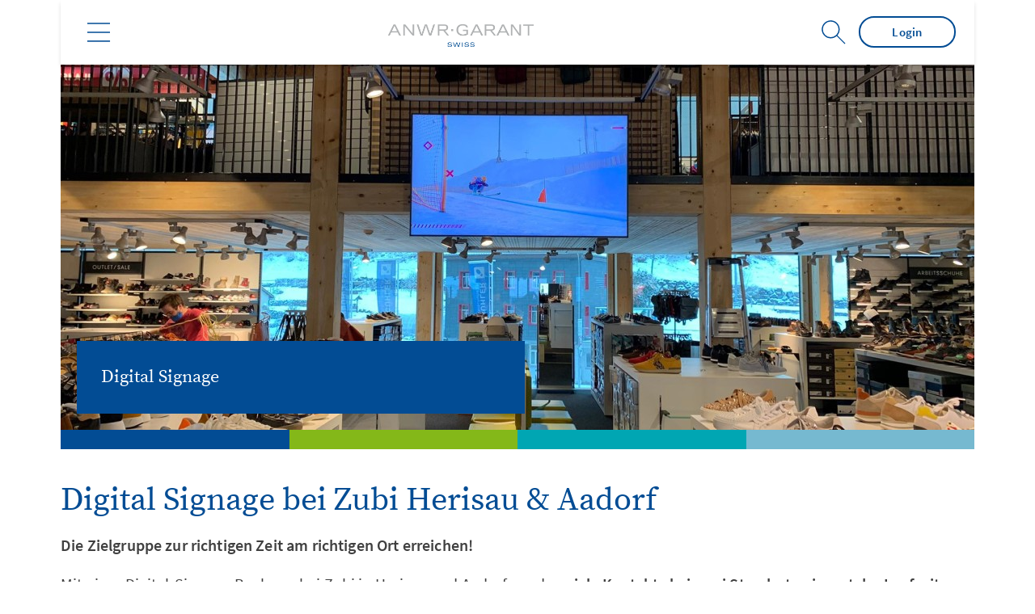

--- FILE ---
content_type: text/html;charset=UTF-8
request_url: https://www.agsag.ch/de/digital-signage/zubi/
body_size: 6004
content:
<!DOCTYPE html>
<html lang="de">
		<head>
		<script async class="cmplazyload" data-cmp-vendor="s26" data-cmp-src="https://www.googletagmanager.com/gtag/js?id=UA-70749326-1"></script>
		<script>
			window.dataLayer = window.dataLayer || [];
			function gtag(){dataLayer.push(arguments)};
			gtag('js', new Date());
			gtag('config', 'UA-70749326-1');
			gtag('config', 'UA-70749326-1', { 'anonymize_ip': true });
			var gaProperty = 'UA-70749326-1';
			var disableStr = 'ga-disable-' + gaProperty;
			if (document.cookie.indexOf(disableStr + '=true') > -1) {
				window[disableStr] = true;
			}
			function gaOptout() {
				document.cookie = disableStr + '=true; expires=Thu, 31 Dec 2099 23:59:59 UTC; path=/';
				window[disableStr] = true;
				alert('Das Tracking durch Google Analytics wurde in Ihrem Browser für diese Website deaktiviert.');
			}
		</script>
	<title>Zubi Herisau &amp; Aadorf</title>
	<meta charset="UTF-8">
	<meta name="viewport" content="width=device-width, initial-scale=1.0">	
	<meta name="format-detection" content="telephone=no">
	<meta name="robots" content="index,follow">
	<meta name="description" content="Die schnellste und effektivste Art Kunden am POS zu erreichen heisst Digital Signage.">
<link rel="icon" href="/za/media/media__ch_anwr_garant_ws/allgemeine_inhalte/logos_und_icons_1/Favicon_A_32x32.jpg" type="image/x-icon" />
		<link rel="stylesheet" href="/media/assets/dist/css/main.css" media="all" />

<script type="text/javascript">
    (function(c,l,a,r,i,t,y){
        c[a]=c[a]||function(){(c[a].q=c[a].q||[]).push(arguments)};
        t=l.createElement(r);t.async=1;t.src="https://www.clarity.ms/tag/"+i;
        y=l.getElementsByTagName(r)[0];y.parentNode.insertBefore(t,y);
    })(window, document, "clarity", "script", "juxzot6cut");
</script>
	</head>
	
	<body  class="ch_anwr_garant_ws">
	<script>window.gdprAppliesGlobally=true;if(!("cmp_id" in window)||window.cmp_id<1){window.cmp_id=0}if(!("cmp_cdid" in window)){window.cmp_cdid="03e786bded83"}if(!("cmp_params" in window)){window.cmp_params=""}if(!("cmp_host" in window)){window.cmp_host="d.delivery.consentmanager.net"}if(!("cmp_cdn" in window)){window.cmp_cdn="cdn.consentmanager.net"}if(!("cmp_proto" in window)){window.cmp_proto="https:"}if(!("cmp_codesrc" in window)){window.cmp_codesrc="1"}window.cmp_getsupportedLangs=function(){var b=["DE","EN","FR","IT","NO","DA","FI","ES","PT","RO","BG","ET","EL","GA","HR","LV","LT","MT","NL","PL","SV","SK","SL","CS","HU","RU","SR","ZH","TR","UK","AR","BS"];if("cmp_customlanguages" in window){for(var a=0;a<window.cmp_customlanguages.length;a++){b.push(window.cmp_customlanguages[a].l.toUpperCase())}}return b};window.cmp_getRTLLangs=function(){return["AR"]};window.cmp_getlang=function(j){if(typeof(j)!="boolean"){j=true}if(j&&typeof(cmp_getlang.usedlang)=="string"&&cmp_getlang.usedlang!==""){return cmp_getlang.usedlang}var g=window.cmp_getsupportedLangs();var c=[];var f=location.hash;var e=location.search;var a="languages" in navigator?navigator.languages:[];if(f.indexOf("cmplang=")!=-1){c.push(f.substr(f.indexOf("cmplang=")+8,2).toUpperCase())}else{if(e.indexOf("cmplang=")!=-1){c.push(e.substr(e.indexOf("cmplang=")+8,2).toUpperCase())}else{if("cmp_setlang" in window&&window.cmp_setlang!=""){c.push(window.cmp_setlang.toUpperCase())}else{if(a.length>0){for(var d=0;d<a.length;d++){c.push(a[d])}}}}}if("language" in navigator){c.push(navigator.language)}if("userLanguage" in navigator){c.push(navigator.userLanguage)}var h="";for(var d=0;d<c.length;d++){var b=c[d].toUpperCase();if(g.indexOf(b)!=-1){h=b;break}if(b.indexOf("-")!=-1){b=b.substr(0,2)}if(g.indexOf(b)!=-1){h=b;break}}if(h==""&&typeof(cmp_getlang.defaultlang)=="string"&&cmp_getlang.defaultlang!==""){return cmp_getlang.defaultlang}else{if(h==""){h="EN"}}h=h.toUpperCase();return h};(function(){var n=document;var p=window;var f="";var b="_en";if("cmp_getlang" in p){f=p.cmp_getlang().toLowerCase();if("cmp_customlanguages" in p){for(var h=0;h<p.cmp_customlanguages.length;h++){if(p.cmp_customlanguages[h].l.toUpperCase()==f.toUpperCase()){f="en";break}}}b="_"+f}function g(e,d){var l="";e+="=";var i=e.length;if(location.hash.indexOf(e)!=-1){l=location.hash.substr(location.hash.indexOf(e)+i,9999)}else{if(location.search.indexOf(e)!=-1){l=location.search.substr(location.search.indexOf(e)+i,9999)}else{return d}}if(l.indexOf("&")!=-1){l=l.substr(0,l.indexOf("&"))}return l}var j=("cmp_proto" in p)?p.cmp_proto:"https:";var o=["cmp_id","cmp_params","cmp_host","cmp_cdn","cmp_proto"];for(var h=0;h<o.length;h++){if(g(o[h],"%%%")!="%%%"){window[o[h]]=g(o[h],"")}}var k=("cmp_ref" in p)?p.cmp_ref:location.href;var q=n.createElement("script");q.setAttribute("data-cmp-ab","1");var c=g("cmpdesign","");var a=g("cmpregulationkey","");q.src=j+"//"+p.cmp_host+"/delivery/cmp.php?"+("cmp_id" in p&&p.cmp_id>0?"id="+p.cmp_id:"")+("cmp_cdid" in p?"cdid="+p.cmp_cdid:"")+"&h="+encodeURIComponent(k)+(c!=""?"&cmpdesign="+encodeURIComponent(c):"")+(a!=""?"&cmpregulationkey="+encodeURIComponent(a):"")+("cmp_params" in p?"&"+p.cmp_params:"")+(n.cookie.length>0?"&__cmpfcc=1":"")+"&l="+f.toLowerCase()+"&o="+(new Date()).getTime();q.type="text/javascript";q.async=true;if(n.currentScript){n.currentScript.parentElement.appendChild(q)}else{if(n.body){n.body.appendChild(q)}else{var m=n.getElementsByTagName("body");if(m.length==0){m=n.getElementsByTagName("div")}if(m.length==0){m=n.getElementsByTagName("span")}if(m.length==0){m=n.getElementsByTagName("ins")}if(m.length==0){m=n.getElementsByTagName("script")}if(m.length==0){m=n.getElementsByTagName("head")}if(m.length>0){m[0].appendChild(q)}}}var q=n.createElement("script");q.src=j+"//"+p.cmp_cdn+"/delivery/js/cmp"+b+".min.js";q.type="text/javascript";q.setAttribute("data-cmp-ab","1");q.async=true;if(n.currentScript){n.currentScript.parentElement.appendChild(q)}else{if(n.body){n.body.appendChild(q)}else{var m=n.getElementsByTagName("body");if(m.length==0){m=n.getElementsByTagName("div")}if(m.length==0){m=n.getElementsByTagName("span")}if(m.length==0){m=n.getElementsByTagName("ins")}if(m.length==0){m=n.getElementsByTagName("script")}if(m.length==0){m=n.getElementsByTagName("head")}if(m.length>0){m[0].appendChild(q)}}}})();window.cmp_addFrame=function(b){if(!window.frames[b]){if(document.body){var a=document.createElement("iframe");a.style.cssText="display:none";a.name=b;document.body.appendChild(a)}else{window.setTimeout(window.cmp_addFrame,10,b)}}};window.cmp_rc=function(h){var b=document.cookie;var f="";var d=0;while(b!=""&&d<100){d++;while(b.substr(0,1)==" "){b=b.substr(1,b.length)}var g=b.substring(0,b.indexOf("="));if(b.indexOf(";")!=-1){var c=b.substring(b.indexOf("=")+1,b.indexOf(";"))}else{var c=b.substr(b.indexOf("=")+1,b.length)}if(h==g){f=c}var e=b.indexOf(";")+1;if(e==0){e=b.length}b=b.substring(e,b.length)}return(f)};window.cmp_stub=function(){var a=arguments;__cmapi.a=__cmapi.a||[];if(!a.length){return __cmapi.a}else{if(a[0]==="ping"){if(a[1]===2){a[2]({gdprApplies:gdprAppliesGlobally,cmpLoaded:false,cmpStatus:"stub",displayStatus:"hidden",apiVersion:"2.0",cmpId:31},true)}else{a[2](false,true)}}else{if(a[0]==="getUSPData"){a[2]({version:1,uspString:window.cmp_rc("")},true)}else{if(a[0]==="getTCData"){__cmapi.a.push([].slice.apply(a))}else{if(a[0]==="addEventListener"||a[0]==="removeEventListener"){__cmapi.a.push([].slice.apply(a))}else{if(a.length==4&&a[3]===false){a[2]({},false)}else{__cmapi.a.push([].slice.apply(a))}}}}}}};window.cmp_msghandler=function(d){var a=typeof d.data==="string";try{var c=a?JSON.parse(d.data):d.data}catch(f){var c=null}if(typeof(c)==="object"&&c!==null&&"__cmpCall" in c){var b=c.__cmpCall;window.__cmp(b.command,b.parameter,function(h,g){var e={__cmpReturn:{returnValue:h,success:g,callId:b.callId}};d.source.postMessage(a?JSON.stringify(e):e,"*")})}if(typeof(c)==="object"&&c!==null&&"__cmapiCall" in c){var b=c.__cmapiCall;window.__cmapi(b.command,b.parameter,function(h,g){var e={__cmapiReturn:{returnValue:h,success:g,callId:b.callId}};d.source.postMessage(a?JSON.stringify(e):e,"*")})}if(typeof(c)==="object"&&c!==null&&"__uspapiCall" in c){var b=c.__uspapiCall;window.__uspapi(b.command,b.version,function(h,g){var e={__uspapiReturn:{returnValue:h,success:g,callId:b.callId}};d.source.postMessage(a?JSON.stringify(e):e,"*")})}if(typeof(c)==="object"&&c!==null&&"__tcfapiCall" in c){var b=c.__tcfapiCall;window.__tcfapi(b.command,b.version,function(h,g){var e={__tcfapiReturn:{returnValue:h,success:g,callId:b.callId}};d.source.postMessage(a?JSON.stringify(e):e,"*")},b.parameter)}};window.cmp_setStub=function(a){if(!(a in window)||(typeof(window[a])!=="function"&&typeof(window[a])!=="object"&&(typeof(window[a])==="undefined"||window[a]!==null))){window[a]=window.cmp_stub;window[a].msgHandler=window.cmp_msghandler;window.addEventListener("message",window.cmp_msghandler,false)}};window.cmp_addFrame("__cmapiLocator");window.cmp_addFrame("__cmpLocator");window.cmp_addFrame("__uspapiLocator");window.cmp_addFrame("__tcfapiLocator");window.cmp_setStub("__cmapi");window.cmp_setStub("__cmp");window.cmp_setStub("__tcfapi");window.cmp_setStub("__uspapi");</script>

			<header class="header-small ">
    <div class="header" role="banner">
        <div class="l-wrapper">
			<a href="/de/" class="logo"> <img src="/za/media/media__ch_anwr_garant_ws/allgemeine_inhalte/logos_und_icons_1/2020_AGS-Logo_Header.gif" alt="Logo" /> </a>
			<div class="header_icons_with_loign">
    <div class="header_login_form" >
		<form action="https://portal.agsag.ch/" target=
	"_blank"
>
     		<button class="button login-button" type="submit">Login</button>
     	</form>
	</div>
			<div class="lang"><p>
</p></div>

            <div class="searchbar-small">
                <form action="/de/allgemeine-inhalte/suche/" autocomplete="on">
                    <input id="search" name="term" type="text" placeholder="Nach welchem Begriff sollen wir suchen?">
                    <input id="search_submit" value="Search" type="submit">
                </form>
            </div>
			</div>
            <div class="action">
                <div class="menu action__trigger action__trigger--toggle">
                    <div class="icon-menu"></div>
                </div>
                <div class="action__body">
<div class="multi-nav">
	<ul class="multi-nav__content">
		<li class="nav-item__level-1"><input type="checkbox" hidden="" id="category_150216"/> <label for="category_150216"><h4><a href="/de/dienstleistungen/" >Dienstleistungen</a></h4><span class="nav-icon__big"></span></label>
<ul class="nav-list__level-1"><li class="nav-item__level-2"><p><a href="/de/dienstleistungen/digital/" >Digital</a></p>
</li><li class="nav-item__level-2"><p><a href="/de/dienstleistungen/finanzen/" >Finanzen</a></p>
</li><li class="nav-item__level-2"><p><a href="/de/dienstleistungen/marketing/" >Marketing</a></p>
</li><li class="nav-item__level-2"><p><a href="/de/dienstleistungen/ware-angebot/" >Ware & Angebot</a></p>
</li></ul></li><li class="nav-item__level-1"><input type="checkbox" hidden="" id="category_155718"/> <label for="category_155718"><h4><a href="/de/retail-academy/" >Weiterbildung</a></h4><span class="nav-icon__big"></span></label>
<ul class="nav-list__level-1"><li class="nav-item__level-2"><input type="checkbox" hidden="" id="sub_category_316849"> <label for="sub_category_316849"><p><a href="/de/retail-academy/analytics-im-online-marketing/" >Analytics im Online-Marketing</a></p><span class="nav-icon__small"></span></label>
<ul class="nav-list__level-2"><li class="nav-item__level-3"><p><a href="/de/retail-academy/analytics-im-online-marketing/danke/" >Danke</a></p>
</li></ul></li><li class="nav-item__level-2"><input type="checkbox" hidden="" id="sub_category_316853"> <label for="sub_category_316853"><p><a href="/de/retail-academy/social-ads-fuer-einsteiger/" >Social Ads für Einsteiger</a></p><span class="nav-icon__small"></span></label>
<ul class="nav-list__level-2"><li class="nav-item__level-3"><p><a href="/de/retail-academy/social-ads-fuer-einsteiger/danke/" >Danke</a></p>
</li></ul></li><li class="nav-item__level-2"><input type="checkbox" hidden="" id="sub_category_316857"> <label for="sub_category_316857"><p><a href="/de/retail-academy/farb-und-stilberatung-im-verkauf/" >Farb- und Stilberatung im Verkauf</a></p><span class="nav-icon__small"></span></label>
<ul class="nav-list__level-2"><li class="nav-item__level-3"><p><a href="/de/retail-academy/farb-und-stilberatung-im-verkauf/danke/" >Danke</a></p>
</li></ul></li></ul></li><li class="nav-item__level-1"><input type="checkbox" hidden="" id="category_167926"/> <label for="category_167926"><h4><a href="/de/branchen/" >Branchen</a></h4><span class="nav-icon__big"></span></label>
<ul class="nav-list__level-1"><li class="nav-item__level-2"><p><a href="/de/branchen/anwr/" >ANWR</a></p>
</li><li class="nav-item__level-2"><p><a href="/de/branchen/sport-2000/" >SPORT 2000</a></p>
</li><li class="nav-item__level-2"><p><a href="/de/branchen/bike-profi/" >Bike Profi</a></p>
</li><li class="nav-item__level-2"><p><a href="/de/branchen/andere-branchen/" >Andere Branchen</a></p>
</li></ul></li><li class="nav-item__level-1"><input type="checkbox" hidden="" id="category_168281"/> <label for="category_168281"><h4><a href="/de/unternehmen/" >Unternehmen</a></h4><span class="nav-icon__big"></span></label>
<ul class="nav-list__level-1"><li class="nav-item__level-2"><p><a href="/de/unternehmen/medien/" >Medien</a></p>
</li><li class="nav-item__level-2"><p><a href="/de/unternehmen/ueber-uns/" >Über uns</a></p>
</li></ul></li>
<li class="nav-item__level-1 nav-item__login">
  <input type="checkbox" hidden="" id="login-nav-item" />
  <label for="login-nav-item">
    <h4><a href="https://portal.agsag.ch/">Login</a></h4>
    <span class="nav-icon_big"></span
  ></label>
</li>
	</ul>
</div>
 				</div>
            </div>
        </div>
    </div>
</header>



	<div class="page-wrapper">
					<div class="l-top">
<div class="l-top" >
	   <div class="stage stage--subpage-" >
			   <div class="stage__image">
			      <picture>
			         <source media="screen and (min-width: 960px)" srcset="/za/media/media__ch_anwr_garant_ws/allgemeine_inhalte/digital_signage_1/2021-07_DS_Zubischuhe_3850x1920px_STAGE_LARGEX2.jpg 2x, /za/media/media__ch_anwr_garant_ws/allgemeine_inhalte/digital_signage_1/2021-07_DS_Zubischuhe_3850x1920px_STAGE_LARGE.jpg 1x">
			         <source media="screen and (min-width: 640px)" srcset="/za/media/media__ch_anwr_garant_ws/allgemeine_inhalte/digital_signage_1/2021-07_DS_Zubischuhe_3850x1920px_STAGE_MEDIUMX2.jpg 2x, /za/media/media__ch_anwr_garant_ws/allgemeine_inhalte/digital_signage_1/2021-07_DS_Zubischuhe_3850x1920px_STAGE_MEDIUM.jpg 1x">
			         <img src="/za/media/media__ch_anwr_garant_ws/allgemeine_inhalte/digital_signage_1/2021-07_DS_Zubischuhe_3850x1920px_STAGE_SMALL.jpg" srcset="/za/media/media__ch_anwr_garant_ws/allgemeine_inhalte/digital_signage_1/2021-07_DS_Zubischuhe_3850x1920px_STAGE_SMALLX2.jpg 2x" alt="Digital Signage">
			      </picture>
			   </div>
			   <div class="l-wrapper">
			      <div class="stage__sticker">
			         <div class="stage__teaser">
			            <h2>Digital Signage</h2>
			         </div>
			      </div>
			   </div>
<div class="quick-nav nav--small">
					<div class="subpage-1">
			<a href="/de/dienstleistungen/">
			           <div>
			               <h4>Dienstleistungen</h4>
			           </div>
			       </a>
				</div>
					<div class="subpage-2">
			<a href="/de/retail-academy/">
			           <div>
			               <h4>Weiterbildung</h4>
			           </div>
			       </a>
				</div>
					<div class="subpage-3">
			<a href="/de/branchen/">
			           <div>
			               <h4>Branchen</h4>
			           </div>
			       </a>
				</div>
					<div class="subpage-4">
			<a href="/de/unternehmen/">
			           <div>
			               <h4>Unternehmen</h4>
			           </div>
			       </a>
				</div>
</div>
		</div>
</div>
		
				</div>
				
					<div class="l-wrapper">
					<main class="l-main--single">
	
<div class="mediabox"  >
	<div class="mediabox__content">
	<h2 >Digital Signage bei Zubi Herisau &amp; Aadorf</h2>
		<div class="mediabox__text">
		<p><b>Die Zielgruppe zur richtigen Zeit am richtigen Ort erreichen!</b></p>
		<p>Mit einer Digital-Signage-Buchung bei Zubi in Herisau und Aadorf werden <b>viele Kontakte bei zwei Standorten innert der Laufzeit von 4 Wochen erreicht.</b> Dabei kann der Zeitpunkt der Ausstrahlung der Werbebotschaft selbst bestimmt werden.</p>
<h3><a href="https://www.agsag.ch/de/digital-signage/#formular" class="">&gt; Jetzt buchen &lt;</a></h3>
		</div>
	</div>
</div>

	<div id="156307" class="anchor-for-header-sticky"></div>
<div class="mediabox mediabox--xl"  >
	<div class="mediabox__content">
		<div class="mediabox__media" >
	<div class="video">
		<iframe width="560" height="315" src="https://www.youtube.com/embed/yCGZdkHVKe8" title="YouTube video player" frameborder="0" allow="accelerometer; autoplay; clipboard-write; encrypted-media; gyroscope; picture-in-picture" allowfullscreen></iframe>
	</div>
		</div>
	</div>
</div>

	<div id="156306" class="anchor-for-header-sticky"></div>
	<h2 >Vorteile von Digital Signage</h2>

	<div id="294747" class="anchor-for-header-sticky"></div>
<div class="l-grid" >
		<div class="l-grid__33">
	
<div class="mediabox"  >
	<div class="mediabox__content">
		<div class="mediabox__text">
		<p><b>Zentrale Aussteuerung</b></p>
		<p>• Gezielte Ausspielung von Werbebotschaften direkt am POS<br>• Zentrale Aussteuerung und Qualitätssicherung durch die ANWR-GARANT SWISS AG</p>
		</div>
	</div>
</div>

		</div>
		<div class="l-grid__33">
	
<div class="mediabox"  >
	<div class="mediabox__content">
		<div class="mediabox__text">
		<p><b>Hohe Kontaktanzahl</b></p>
		<p>• Wiederholte Ausstrahlung der Werbebotschaft<br>• Maximal 5 Spots à 30 Sekunden pro Werbeschleife<br>• Ausspielung während Öffnungszeiten oder 24/7 im Schaufenster<br>• Keine Streuverluste</p>
		</div>
	</div>
</div>

		</div>
		<div class="l-grid__33">
	
<div class="mediabox"  >
	<div class="mediabox__content">
		<div class="mediabox__text">
		<p><b>Tiefer Kontaktpreis &amp; Flexibilität</b></p>
		<p>• Tiefer Kontaktpreis im Vergleich zu klassischen Werbemitteln wie Plakaten oder Inseraten<br>• Rabatt bei langfristiger Buchung<br>• Ausspielzeitraum (ab 4 Wochen) und Standorte frei wählbar und individuell kombinierbar</p>
		</div>
	</div>
</div>

		</div>
</div>

	<div id="156312" class="anchor-for-header-sticky"></div>
	<h2 >Folgende Bildschirme sind bei Zubi installiert</h2>

	<div id="156311" class="anchor-for-header-sticky"></div>
<div class="l-grid" >
		<div class="l-grid__50">
	
<div class="mediabox mediabox--xl"  >
	<div class="mediabox__content">
		<div class="mediabox__media" >
	<img src="/za/media/media__ch_anwr_garant_ws/allgemeine_inhalte/digital_signage_1/2021-07_DS_Zubischuhe_3850x1920px_MEDIUM.jpg" srcset="/za/media/media__ch_anwr_garant_ws/allgemeine_inhalte/digital_signage_1/2021-07_DS_Zubischuhe_3850x1920px_MEDIUMX2.jpg 2x" alt=""/>
		</div>
		<div class="mediabox__text">
	<h4 >85&#34; Screen im Querformat | Herisau</h4>
		</div>
	</div>
</div>

		</div>
		<div class="l-grid__50">
	
<div class="mediabox mediabox--xl"  >
	<div class="mediabox__content">
		<div class="mediabox__media" >
	<img src="/za/media/media__ch_anwr_garant_ws/allgemeine_inhalte/digital_signage_1/Zubischuhe_Aadorf_3850x1920px_MEDIUM.jpg" srcset="/za/media/media__ch_anwr_garant_ws/allgemeine_inhalte/digital_signage_1/Zubischuhe_Aadorf_3850x1920px_MEDIUMX2.jpg 2x" alt=""/>
		</div>
		<div class="mediabox__text">
	<h4 >65&#34; Screen im Querformat | Aadorf</h4>
		</div>
	</div>
</div>

		</div>
</div>

	<div id="161747" class="anchor-for-header-sticky"></div>
<div class="mediabox"  >
	<div class="mediabox__content">
		<div class="mediabox__text">
			<h3><b><a href="https://www.agsag.ch/de/digital-signage/#formular" class="">&gt; Jetzt buchen &lt;</a></b></h3>
		</div>
	</div>
</div>

	<div id="156322" class="anchor-for-header-sticky"></div>
<div class="mediabox mediabox--s  mediabox--nowrap"  >
	<div class="mediabox__content">
	<h2 >Weitere Standorte</h2>
		<div class="mediabox__media" >
	<img src="/za/media/media__ch_anwr_garant_ws/allgemeine_inhalte/digital_signage_1/2025-12_Uebersicht_Digital_Signage_SMALL.png" srcset="/za/media/media__ch_anwr_garant_ws/allgemeine_inhalte/digital_signage_1/2025-12_Uebersicht_Digital_Signage_SMALLX2.png 2x" alt=""/>
		</div>
		<div class="mediabox__text">
		<p>Digital Signage steht an weiteren attraktiven Standorten zur Verfügung.</p>
		<p><a href="/de/digital-signage/" >Mehr dazu</a></p>
		</div>
	</div>
</div>

					</main>
				</div>
	
	
	<div class="footer">
   <div class="l-wrapper">
      <div class="footer__image">
         <img src="/za/media/media__ch_anwr_garant_ws/allgemeine_inhalte/logos_und_icons_1/2021_05_AGS_Logo_307x57_Footer.png" alt="ANWR Group Footer-Logo" />
      </div>
      <div class="footer__links">
				<a href="/de/allgemeine-inhalte/impressum/" >Impressum</a>
				<a href="/de/allgemeine-inhalte/agb/" >AGB</a>
				<a href="/de/allgemeine-inhalte/datenschutzerklaerung/" >Datenschutzerklärung</a>
				<a href="/de/allgemeine-inhalte/cookies-richtlinie/" >Cookies Richtlinie </a>
				<a href="/de/allgemeine-inhalte/rechtlicher-webseitenhinweis/" >Rechtlicher Webseitenhinweis</a>
				<a href="/de/allgemeine-inhalte/compliance/" >Compliance</a>
				<a href="/de/allgemeine-inhalte/kontakt/" >Kontakt</a>
				<a href="/de/allgemeine-inhalte/engagement/" >Engagement</a>
				<a href="/de/allgemeine-inhalte/nachhaltigkeit/" >Nachhaltigkeit</a>
				<a href="/de/allgemeine-inhalte/netiquette/" >Netiquette</a>
				<a href="https://www.linkedin.com/company/anwr-garant-swiss-ag" class="" target="_blank" rel="noopener noreferrer">LinkedIn</a>
      </div>
      <div class="footer__copyright">© Mon Jan 26 11:09:26 CET 2026 ANWR-GARANT SWISS AG. Alle Rechte vorbehalten.</div>
   </div>
</div>
	</div>
				<script src="/media/assets/dist/js/main.js" type="text/javascript"></script>
			
	</body>
</html>




--- FILE ---
content_type: text/css
request_url: https://www.agsag.ch/media/assets/dist/css/main.css
body_size: 32139
content:
@charset "UTF-8";
/**
* Main
* ====
*/
@font-face {
  font-family: 'SourceSerifPro-Regular';
  src: url(../assets/fonts/com-anwr-gr-ws_SourceSerifPro-Regular_ttf.ttf);
  font-weight: normal;
  font-style: normal; }

@font-face {
  font-family: 'SourceSerifPro-Bold';
  src: url(../assets/fonts/com-anwr-gr-ws_SourceSerifPro-Bold_ttf.ttf);
  font-weight: normal;
  font-style: normal; }

@font-face {
  font-family: 'SourceSansPro-Light';
  src: url(../assets/fonts/com-anwr-gr-ws_SourceSansPro-Light_ttf.ttf);
  font-weight: normal;
  font-style: normal; }

@font-face {
  font-family: 'SourceSansPro-Regular';
  src: url(../assets/fonts/com-anwr-gr-ws_SourceSansPro-Regular_ttf.ttf);
  font-weight: normal;
  font-style: normal; }

@font-face {
  font-family: 'SourceSansPro-Semibold';
  src: url(../assets/fonts/com-anwr-gr-ws_SourceSansPro-Semibold_ttf.ttf);
  font-weight: normal;
  font-style: normal; }

@font-face {
  font-family: 'SourceSansPro-Bold';
  src: url(../assets/fonts/com-anwr-gr-ws_SourceSansPro-Bold_ttf.ttf);
  font-weight: normal;
  font-style: normal; }

@font-face {
  font-family: 'SourceSansPro-Italic';
  src: url(../assets/fonts/com-anwr-gr-ws_SourceSansPro-Italic_ttf.ttf);
  font-weight: normal;
  font-style: normal; }

@font-face {
  font-family: 'SourceSansPro-Bolditalic';
  src: url(../assets/fonts/com-anwr-gr-ws_SourceSansPro-Bolditalic_ttf.ttf);
  font-weight: normal;
  font-style: normal; }

/**
 * Calculate the a fluid font size between min and max font sizes.
 */
/**
 * Paths
 */
/**
 * Colors
 */
/**
 * Fonts
 */
@font-face {
  font-family: 'SourceSerifPro-Regular';
  src: url(../assets/fonts/com-anwr-gr-ws_SourceSerifPro-Regular_ttf.ttf);
  font-weight: normal;
  font-style: normal; }

@font-face {
  font-family: 'SourceSerifPro-Bold';
  src: url(../assets/fonts/com-anwr-gr-ws_SourceSerifPro-Bold_ttf.ttf);
  font-weight: normal;
  font-style: normal; }

@font-face {
  font-family: 'SourceSansPro-Light';
  src: url(../assets/fonts/com-anwr-gr-ws_SourceSansPro-Light_ttf.ttf);
  font-weight: normal;
  font-style: normal; }

@font-face {
  font-family: 'SourceSansPro-Regular';
  src: url(../assets/fonts/com-anwr-gr-ws_SourceSansPro-Regular_ttf.ttf);
  font-weight: normal;
  font-style: normal; }

@font-face {
  font-family: 'SourceSansPro-Semibold';
  src: url(../assets/fonts/com-anwr-gr-ws_SourceSansPro-Semibold_ttf.ttf);
  font-weight: normal;
  font-style: normal; }

@font-face {
  font-family: 'SourceSansPro-Bold';
  src: url(../assets/fonts/com-anwr-gr-ws_SourceSansPro-Bold_ttf.ttf);
  font-weight: normal;
  font-style: normal; }

@font-face {
  font-family: 'SourceSansPro-Italic';
  src: url(../assets/fonts/com-anwr-gr-ws_SourceSansPro-Italic_ttf.ttf);
  font-weight: normal;
  font-style: normal; }

@font-face {
  font-family: 'SourceSansPro-Bolditalic';
  src: url(../assets/fonts/com-anwr-gr-ws_SourceSansPro-Bolditalic_ttf.ttf);
  font-weight: normal;
  font-style: normal; }

/**
 * Boundaries
 */
/**
 * Breakpoints
 */
/**
 * Timing
 */
/* Slider */
.slick-slider {
  position: relative;
  display: block;
  box-sizing: border-box;
  -webkit-touch-callout: none;
  -webkit-user-select: none;
  -khtml-user-select: none;
  -moz-user-select: none;
  -ms-user-select: none;
  user-select: none;
  -ms-touch-action: pan-y;
  touch-action: pan-y;
  -webkit-tap-highlight-color: transparent; }

.slick-list {
  position: relative;
  overflow: hidden;
  display: block;
  margin: 0;
  padding: 0; }
  .slick-list:focus {
    outline: none; }
  .slick-list.dragging {
    cursor: pointer;
    cursor: hand; }

.slick-slider .slick-track,
.slick-slider .slick-list {
  -webkit-transform: translate3d(0, 0, 0);
  -moz-transform: translate3d(0, 0, 0);
  -ms-transform: translate3d(0, 0, 0);
  -o-transform: translate3d(0, 0, 0);
  transform: translate3d(0, 0, 0); }

.slick-track {
  position: relative;
  left: 0;
  top: 0;
  display: block;
  margin-left: auto;
  margin-right: auto;
  margin-bottom: 25px; }
  .slick-track:before, .slick-track:after {
    content: "";
    display: table; }
  .slick-track:after {
    clear: both; }
  .slick-loading .slick-track {
    visibility: hidden; }

.slick-slide {
  float: left;
  height: 100%;
  min-height: 1px;
  display: none; }
  [dir="rtl"] .slick-slide {
    float: right; }
  .slick-slide img {
    display: block; }
  .slick-slide.slick-loading img {
    display: none; }
  .slick-slide.dragging img {
    pointer-events: none; }
  .slick-initialized .slick-slide {
    display: block; }
  .slick-loading .slick-slide {
    visibility: hidden; }
  .slick-vertical .slick-slide {
    display: block;
    height: auto;
    border: 1px solid transparent; }

.slick-arrow.slick-hidden {
  display: none; }

/* Icons */
/* Arrows */
.slick-arrow {
  border: none;
  outline: none;
  border-radius: 50%;
  background-color: rgba(0, 0, 0, 0.3);
  position: absolute;
  bottom: -10px;
  cursor: pointer;
  z-index: 3;
  height: 40px;
  width: 40px;
  text-indent: -9000px;
  text-transform: capitalize; }

.slick-prev {
  content: " ";
  background-image: url(../assets/icons/com-anwr-gr-ws_ANWR_arrow_svg.svg);
  background-size: 100% 100%;
  display: inline-block;
  transform: rotate(180deg);
  transform-origin: center center; }

.slick-prev {
  left: 0; }

.slick-next,
.content-slider--wrapper__arrow--right {
  content: " ";
  background-image: url(../assets/icons/com-anwr-gr-ws_ANWR_arrow_svg.svg);
  background-size: 100% 100%;
  display: inline-block;
  transform-origin: center center; }

.slick-next {
  right: 0; }

/* Dots */
.slick-dotted.slick-slider {
  margin-bottom: 30px; }

.slick-dots {
  display: flex;
  justify-content: center;
  align-items: center; }
  .slick-dots .slick-active button {
    background: #a0a5a7; }
  .slick-dots li {
    outline: none; }
  .slick-dots button {
    margin: 0 5px;
    text-indent: -10000px;
    outline: none;
    cursor: pointer;
    background: #ebebeb;
    border: none;
    border-radius: 50%; }

/**
 * Grid
 * ====
 *
 * .l-grid__50 ................................................................. Element: 50
 * .l-grid__33 ................................................................. Element: 33
 * .l-grid__25 ................................................................. Element: 25
 * .l-grid__20 ................................................................. Element: 20
 */
.l-grid {
  margin-bottom: 0; }

.l-grid + .l-grid,
.l-grid + a + .l-grid {
  margin-top: 1em; }

.l-grid__20 p,
.l-grid__25 p,
.l-grid__33 p {
  overflow-wrap: break-word; }

/**
 * Layout
 * ======
 *
 * .l-top ...................................................................... Top
 * .l-main--single ............................................................. Main Single Column
 * .l-main__sidebar ............................................................ Sidebar
 * .l-bottom ................................................................... Bottom
 * .l-contact .................................................................. Contact
 * .l-footer-sport2000 ................................................................... Footer
 */
.l-top {
  padding: 0;
  background-color: white;
  overflow: hidden; }
  .l-top .l-wrapper {
    padding-top: 0;
    padding-bottom: 0; }

.l-main--single {
  display: block;
  width: 100%;
  padding-top: 2em;
  padding-bottom: 2em; }

.l-main--single > *:first-child {
  /* margin-top: 0; */ }

.anchor-corrector {
  padding-top: 150px;
  margin-top: -150px;
  display: block; }

.l-main {
  padding-top: 4em;
  padding-bottom: 2em; }

.l-main__content > h1:first-child {
  margin-top: 0; }

.l-main__sidebar {
  margin-top: 1.5em; }
  @media screen and (min-width: 1130px) {
    .l-main__sidebar {
      margin-top: 0; } }

.l-bottom {
  padding: 1em 0 6em 0;
  overflow: hidden; }
  @media screen and (min-width: 640px) {
    .l-bottom {
      background-color: white; } }

.l-contact {
  margin-top: 4em;
  background-color: white; }

.l-bottom + .l-contact {
  margin-top: 0; }

.l-main + .l-contact,
.l-main--single + .l-contact {
  margin-top: 40px; }

.footer {
  background-color: #f6f6f6; }

.l-wrapper {
  padding-right: 15px;
  padding-left: 15px;
  padding-right: calc(15px + (60 - 15) * (100vw - 320px) / (1230 - 320));
  padding-left: calc(15px + (60 - 15) * (100vw - 320px) / (1230 - 320));
  /*> *:first-child{
		margin-top: 0;
	}
	*/ }
  @media screen and (min-width: 1230px) {
    .l-wrapper {
      padding-right: 60px;
      padding-left: 60px; } }
  .l-wrapper .breadcrumb {
    margin-top: .75em; }

@media print {
  .l-main--single, .l-main, .l-bottom {
    padding-top: 2em;
    padding-bottom: 3em; } }

/**
 * Accordion
 * =========
 *
 * .accordion dt ............................................................... Header
 * .accordion dd ............................................................... Body
 */
.accordion dt {
  display: block; }

.accordion.is-initialized dt {
  cursor: pointer; }

.accordion.is-initialized dt.is-active + dd {
  display: block; }

.accordion.is-initialized dd {
  display: none; }

.search__holder {
  display: none;
  width: 100%;
  height: 100vh;
  overflow: hidden;
  position: absolute;
  top: 50px;
  right: 0;
  left: 0;
  z-index: 999; }
  @media screen and (min-width: 2000px) {
    .search__holder {
      display: block;
      width: auto;
      height: auto;
      position: relative;
      top: auto;
      right: auto;
      left: auto;
      float: right; } }

.search__holder.is-active {
  display: block;
  padding-bottom: 135px;
  /* [1][2] */
  margin-bottom: 135px;
  /* [1] */
  overflow: auto !important;
  /* [1] */ }

.searchbar {
  position: relative; }

.searchbar > input[type="text"] {
  display: block;
  padding-right: 50px; }
  .searchbar > input[type="text"]:focus, .searchbar > input[type="text"]:active {
    outline: 0; }

.searchbar > input[type="submit"] {
  min-width: 20px;
  min-height: 20px;
  padding: 0;
  margin: 0;
  background-image: url("[base64]");
  background-size: inherit;
  background-position: 50% 50%;
  background-repeat: no-repeat;
  position: absolute;
  top: 0;
  right: 0;
  text-align: center; }
  .searchbar > input[type="submit"]:focus, .searchbar > input[type="submit"]:active {
    outline: 0; }

/**
 * Form
 * ====
 *
 * The sites form elements.
 *
 * form ........................................................................ Form
 * label ....................................................................... Label
 * input[type="text"] .......................................................... Input Text
 * input[type="password"] ...................................................... Input Password
 * input[type="number"] ........................................................ Input Number
 * input[type="checkbox"] ...................................................... Input Checkbox
 * input[type="radio"] ......................................................... Input Radio
 * textarea .................................................................... Textarea
 * select ...................................................................... Select
 * .input-align ................................................................ Input Align (Radios and Checkboxes)
 *
 * 1. Hide the first option only when it has no value and is disabled. Can be
 *    used for placeholder text like "Bitte wählen".
 * 2. Explicitly remove the global top spacing from these labels.
 * 3. This fixes the issues when Safari on iOS to did not render box-shadows on
 *    inputs.
 * 4. Unofficial value supported by Chrome, Safari and other Webkit/Blink
 *    browsers: http://caniuse.com/#feat=word-break
 */
label {
  display: inline-block;
  hyphens: auto;
  cursor: pointer; }
  @supports not (hyphens: auto) {
    label {
      word-break: break-word;
      /* [4] */ } }

input[type="text"] {
  display: inline-block;
  width: 100%;
  max-width: 100%;
  -webkit-appearance: none;
  /* [3] */ }

input[type="password"] {
  display: inline-block;
  width: 100%;
  max-width: 100%;
  -webkit-appearance: none;
  /* [3] */ }

input[type="number"] {
  display: inline-block;
  width: 100%;
  max-width: 100%;
  -webkit-appearance: none;
  /* [3] */ }

input[type="checkbox"] {
  flex: none; }

/* to arrange all labels of checkboxes and radiobuttons right behind the box */
input[type="checkbox"] + label {
  display: block; }
  input[type="checkbox"] + label:after {
    content: '';
    display: block; }

input[type="radio"] {
  flex: none; }

/* to arrange all labels of checkboxes right behind the box */
input[type="radio"] + label {
  display: inline; }

*:not(.radios-inline) > input[type="radio"] + label:after {
  content: '';
  display: block; }

textarea {
  display: inline-block;
  width: 100%;
  max-width: 100%;
  -webkit-appearance: none;
  /* [3] */ }

select {
  display: inline-block;
  width: 100%;
  max-width: 100%; }
  select:hover, select:focus {
    cursor: pointer; }

select option[disabled][value=""]:first-child {
  display: none;
  /* [1] */ }

.input-align {
  display: flex;
  flex-direction: row;
  align-items: baseline; }

/**
 * Prose
 * =====
 *
 * The sites prose.
 *
 * a ........................................................................... Link
 * .button ..................................................................... Button
 */
a {
  outline: 0;
  cursor: pointer; }

.button:hover, .button:focus {
  cursor: pointer; }

/**
 * Media
 * =====
 *
 * img ......................................................................... Image
 * video ....................................................................... Video
 * object ...................................................................... Object
 * iframe ...................................................................... iFrame
 * embed ....................................................................... Embed
 *
 * 1. IE 10 Fix
 */
img {
  max-width: 100%;
  height: auto;
  border: 0;
  /* [1] */ }

video {
  max-width: 100%;
  height: auto;
  border: 0;
  /* [1] */ }

object {
  max-width: 100%;
  height: auto;
  border: none;
  border: 0;
  /* [1] */ }

iframe {
  max-width: 100%;
  border: none; }

embed {
  max-width: 100%;
  border: none; }

/**
* Global
* ======
*
* html ........................................................................
* body ........................................................................
* * ...........................................................................
*
* 1. http://nicolasgallagher.com/micro-clearfix-hack/
*/
::-webkit-scrollbar {
  width: 0;
  /* remove scrollbar space */
  background: transparent; }

html {
  width: 100%;
  min-width: 320px;
  padding: 0;
  margin: 0;
  box-sizing: border-box;
  overflow: scroll; }

body {
  width: 100%;
  padding: 0;
  margin: 0;
  -webkit-text-size-adjust: 100%; }

*, *:before, *:after {
  box-sizing: inherit; }

/**
 * Wrapper
 * =======
 *
 * A wrapper should be used every time an UI element should not expand past the
 * maximal width of the page.
 *
 * .l-wrapper .................................................................. Block: Wrapper
 *
 * 1. The right and left padding is fluid.
 * 2. No padding when nested inside .l-main.
 */
.l-wrapper {
  width: 100%;
  padding-right: 10px;
  padding-left: 10px;
  padding-right: calc(10px + (60 - 10) * (100vw - 320px) / (1230 - 320));
  padding-left: calc(10px + (60 - 10) * (100vw - 320px) / (1230 - 320));
  margin-right: auto;
  margin-left: auto;
  max-width: 1250px;
  /* [1] */ }
  @media screen and (min-width: 1230px) {
    .l-wrapper {
      padding-right: 60px;
      padding-left: 60px; } }

.l-main .l-wrapper {
  padding-right: 0;
  /* [2] */
  padding-left: 0;
  /* [2] */ }

/**
 * Main
 * ====
 *
 * The main content layout with a fixed width sidebar.
 *
 * .l-main ..................................................................... Block: Main
 * .l-main__content ............................................................ Element: Content
 * .l-main__sidebar ............................................................ Element: Sidebar
 */
.l-main {
  width: 100%; }
  @media screen and (min-width: 1130px) {
    .l-main {
      padding-right: 285px;
      /* [1] */
      *zoom: 1; }
      .l-main:before, .l-main:after {
        content: "";
        display: table; }
      .l-main:after {
        clear: both; } }
  @media screen and (min-width: 1130px) {
    .l-main {
      padding-right: 350px; } }

.l-main__content {
  width: 100%; }
  @media screen and (min-width: 1130px) {
    .l-main__content {
      float: left; } }

.l-main__sidebar {
  width: 100%; }
  @media screen and (min-width: 1130px) {
    .l-main__sidebar {
      width: 260px;
      margin-right: -285px;
      margin-left: 25px;
      float: right; } }
  @media screen and (min-width: 1130px) {
    .l-main__sidebar {
      width: 300px;
      margin-right: -350px;
      margin-left: 50px; } }

/**
 * Grid
 * ====
 *
 * .l-grid ..................................................................... Block: Grid
 * .l-grid__unit, .l-grid__50 .................................................. Element: Unit, 50
 * .l-grid__33 ................................................................. Element: 33
 * .l-grid__25 ................................................................. Element: 25
 * .l-grid__20 ................................................................. Element: 20
 *
 * 1. Display as 1 column.
 * 2. Display as 2 columns.
 * 3. Display as 3 columns.
 * 4. Display as 4 columns.
 * 5. Display as 5 columns.
 * 6. http://nicolasgallagher.com/micro-clearfix-hack/
 */
.l-grid {
  width: 100%;
  margin-right: auto;
  margin-left: auto;
  /* [6] */
  *zoom: 1; }
  .l-grid:before, .l-grid:after {
    content: "";
    display: table; }
  .l-grid:after {
    clear: both; }

.l-grid__unit,
.l-grid__50 {
  /* [1] */
  width: 100%; }
  @media screen and (min-width: 790px) {
    .l-grid__unit,
    .l-grid__50 {
      /* [2] */
      width: 47.7876106195%;
      margin-left: 4.4247787611%;
      float: left; }
      .l-grid__unit:nth-of-type(2n+1),
      .l-grid__50:nth-of-type(2n+1) {
        margin-left: 0;
        clear: left; } }

.l-grid__33 {
  /* [1] */
  width: 100%; }
  @media screen and (min-width: 790px) {
    .l-grid__33 {
      /* [3] */
      width: 30.9734513274%;
      margin-left: 3.5398230088%;
      float: left; }
      .l-grid__33:nth-of-type(3n+1) {
        margin-left: 0;
        clear: left; } }

.l-grid__25 {
  /* [1] */
  width: 100%; }
  @media screen and (min-width: 480px) {
    .l-grid__25 {
      /* [2] */
      width: 48.6725663717%;
      margin-left: 2.6548672566%;
      float: left; }
      .l-grid__25:nth-of-type(2n+1) {
        margin-left: 0;
        clear: left; } }
  @media screen and (min-width: 790px) {
    .l-grid__25 {
      /* [4] */
      width: 23.0088495575%; }
      .l-grid__25:nth-of-type(2n+1) {
        margin-left: 2.6548672566%;
        clear: none; }
      .l-grid__25:nth-of-type(4n+1) {
        margin-left: 0;
        clear: left; } }

.l-grid__20 {
  /* [2] */
  width: 49.1150442478%;
  margin-left: 1.7699115044%;
  float: left; }
  .l-grid__20:nth-of-type(2n+1) {
    margin-left: 0;
    clear: left; }
  @media screen and (min-width: 780px) {
    .l-grid__20 {
      /* [5] */
      width: 18.5840707965%; }
      .l-grid__20:nth-of-type(2n+1) {
        margin-left: 1.7699115044%;
        clear: none; }
      .l-grid__20:nth-of-type(5n+1) {
        margin-left: 0;
        clear: left; } }

/**
 * Mediabox
 * ========
 *
 * .mediabox ................................................................... Block: Mediabox
 * .mediabox__media ............................................................ Element: Media
 * .mediabox__text ............................................................. Element: Text
 * .mediabox__meta ............................................................. Element: Meta
 * .mediabox__media ............................................................ Element: Media
 * .l-highlight .mediabox ...................................................... Modifier: Highlight
 * .l-seo .mediabox ............................................................ Modifier: SEO
 *
 * 1. Top align the first element, no matter what it is.
 * 2. Compensate for line-height and bring it to the same level of adjoining content.
 * 3. http://nicolasgallagher.com/micro-clearfix-hack/
 */
.mediabox {
  /* [3] */
  *zoom: 1;
  margin-bottom: 30px; }
  .mediabox:before, .mediabox:after {
    content: "";
    display: table; }
  .mediabox:after {
    clear: both; }

.mediabox__media {
  float: left;
  margin-right: 20px; }

.mediabox__media img {
  display: block;
  width: 100%;
  max-width: 100%; }

.mediabox__media video {
  display: block;
  width: 100%;
  max-width: 100%; }

.mediabox__media > a {
  display: block;
  position: relative; }

.mediabox__media > a > span {
  position: absolute;
  bottom: 5px;
  right: 5px; }
  .mediabox__media > a > span:before {
    content: '#zoom'; }

.mediabox__media .video {
  height: 0;
  padding-bottom: 56.25%;
  /* 16:9 */
  background-color: black;
  position: relative; }

.mediabox__media .video iframe {
  width: 100%;
  height: 100%;
  position: absolute;
  top: 0;
  left: 0; }

.mediabox.mediabox--flipped .mediabox__media {
  margin-right: 0;
  margin-left: 20px;
  float: right; }

.mediabox--flipped .mediabox.mediabox--s .mediabox__media {
  max-width: 50%; }
  @media screen and (min-width: 480px) {
    .mediabox--flipped .mediabox.mediabox--s .mediabox__media {
      max-width: 420px; } }

.mediabox.mediabox--s .mediabox__media {
  max-width: 50%; }
  @media screen and (min-width: 480px) {
    .mediabox.mediabox--s .mediabox__media {
      max-width: 340px; } }

@media screen and (min-width: 480px) {
  .mediabox.mediabox--m .mediabox__media {
    max-width: 540px; } }

@media screen and (min-width: 790px) {
  .mediabox.mediabox--l .mediabox__media {
    max-width: 820px; } }

.mediabox.mediabox--xl .mediabox__media {
  float: none;
  margin-right: 0; }

.mediabox.mediabox--sticky > .mediabox--sticky__wrapper {
  display: block;
  position: relative; }

.mediabox.mediabox--sticky > .mediabox--sticky__wrapper > .mediabox__media {
  position: absolute;
  left: 0;
  top: 0;
  float: none !important;
  margin-right: 0 !important;
  margin-left: 0 !important; }

.mediabox.mediabox--sticky.mediabox--flipped > .mediabox--sticky__wrapper > .mediabox__media {
  left: inherit;
  right: 0; }

@media screen and (min-width: 790px) {
  .l-grid__unit .mediabox.mediabox--s .mediabox__media {
    max-width: 240px; } }

@media screen and (min-width: 790px) {
  .l-grid__unit .mediabox.mediabox--m .mediabox__media {
    margin-right: 0; } }

@media screen and (min-width: 790px) {
  .l-main__sidebar .mediabox.mediabox--s .mediabox__media {
    margin-right: 0; } }

.mediabox__text ul,
.mediabox__text ol {
  overflow: auto; }

.mediabox.mediabox--nowrap.mediabox--s .mediabox__text {
  overflow: hidden; }

@media screen and (min-width: 480px) {
  .mediabox.mediabox--nowrap.mediabox--m .mediabox__text {
    overflow: hidden; } }

@media screen and (min-width: 790px) {
  .mediabox.mediabox--nowrap.mediabox--l .mediabox__text {
    overflow: hidden; } }

@media screen and (min-width: 790px) {
  .l-grid__unit .mediabox.mediabox--m .mediabox__text {
    overflow: initial; } }

@media screen and (min-width: 790px) {
  .l-main__sidebar .mediabox.mediabox--s .mediabox__text {
    overflow: initial; } }

.mediabox__meta > span {
  display: block; }

/**
 * Footer
 * =========
 *
 * .footer-sport2000 footer__copyright .......................................................................... Footer Copyright
 * .footer-sport2000 footer__links .................................................................................. Footer Links
 * .footer-sport2000 footer__icons .................................................................................. Footer Icons
 *
 * 1. http://nicolasgallagher.com/micro-clearfix-hack/
 */
.footer {
  /* [1] */
  *zoom: 1; }
  .footer:before, .footer:after {
    content: "";
    display: table; }
  .footer:after {
    clear: both; }

.footer__copyright {
  text-align: center; }

.footer__links {
  text-align: center; }

.footer__icons {
  text-align: center; }
  @media screen and (min-width: 960px) {
    .footer__icons {
      float: right;
      text-align: left; } }

/**
 * Secondary Menu
 * ==============
 *
 * .secondary-menu ............................................................. Block: Secondary Menu
 * .secondary-menu__label ...................................................... Element: Label
 * .secondary-menu__sub ........................................................ Element: Sub
 */
.secondary-menu__sub {
  padding-left: 0;
  list-style: none; }

.secondary-menu__sub li:before {
  display: none; }

.secondary-menu__sub li a {
  display: block; }

/**
* Stage
* =====
*
* [add description]
*
* .stage ...................................................................... Block: Stage
* .stage__link ................................................................ Element: Link
* .stage__image ............................................................... Element: Image
* .stage > .l-wrapper ......................................................... Element: Sticker Wrapper
* .stage__sticker ............................................................. Element: Sticker
* .stage__teaser .............................................................. Element: Teaser
*/
.stage {
  width: 100%;
  margin-right: auto;
  margin-left: auto;
  max-width: 1130px;
  position: relative; }

.stage.stage--fullwidth {
  width: 100%;
  max-width: none;
  margin-left: auto;
  margin-right: auto;
  text-align: center;
  overflow: hidden; }

.stage__link {
  display: block; }

.stage__image picture {
  display: block; }

.stage__image img {
  display: block;
  width: 100%;
  max-width: 100%; }

.stage.stage--fullwidth .stage__image img {
  width: auto;
  max-width: none;
  position: relative;
  left: 50%;
  transform: translate(-50%, 0); }

.stage .l-wrapper {
  width: 100%;
  max-width: 1130px;
  margin: 0 auto;
  position: relative; }

@media screen and (min-width: 960px) {
  .stage__sticker {
    max-width: 50%;
    position: absolute;
    right: 0;
    bottom: 40px; } }

.stage__teaser {
  text-align: left; }
  @media screen and (min-width: 960px) {
    .stage__teaser {
      display: block;
      overflow: hidden; } }

/**
 * Placeholder
 * ===========
 *
 * .placeholder ................................................................ Block: Stage
 * .placeholder__body .......................................................... Element: Body
 */
.placeholder {
  display: block;
  width: 100%;
  border: 1px solid #999999; }

.placeholder__body {
  padding: 1em;
  background-color: #E4E4E4; }

.placeholder__body {
  color: #999999; }
  .placeholder__body h1, .placeholder__body h2, .placeholder__body h3, .placeholder__body h4, .placeholder__body h5, .placeholder__body h6, .placeholder__body p, .placeholder__body a {
    color: #999999; }

/**
 * Header
 * ======
 *
 * .header ..................................................................... Block: Header
 * .ul.nav__meta ............................................................... Element: Meta Mobile
 *
 * 2) Meta
 * 3) Search
 *
 * 1. For hidden body
 * 2. Fix for iphone box
 * 3. Hack for iOS to get :hover working on non-anchor-elements
 * 4. Remove inline block gaps
 *
 * todo: remove searchbar--small?
 * todo: use header__* prefix, i.e. header__logo
 */
.header {
  display: flex;
  height: 50px;
  margin: 0 auto;
  position: relative; }
  @media screen and (max-width: 1999px) {
    .header {
      padding-right: 0;
      padding-left: 0; } }
  @media screen and (min-width: 2000px) {
    .header {
      flex-wrap: wrap;
      height: auto; } }

ul.nav__meta {
  display: block;
  width: 100%;
  left: -100%;
  position: relative;
  transition: bottom .3s ease-in-out; }
  @media screen and (min-width: 2000px) {
    ul.nav__meta {
      display: none; } }

ul.nav__meta a {
  display: block;
  white-space: nowrap;
  cursor: pointer; }

ul.nav.level-1 + ul.nav__meta {
  left: 0; }

/**
 * Breadcrumb
 * ==========
 *
 * .breadcrumb ................................................................. Block: Breadcrumb
 */
.breadcrumb {
  padding-left: 0; }

.breadcrumb > li {
  display: inline-block; }

/**
 * Action
 * ======
 *
 * .action ..................................................................... Element: Action
 * .action__trigger ............................................................ Element: Trigger
 * .action__trigger--toggle .................................................... Modifier: Toggle
 * .action__body ............................................................... Element: Body
 */
.action__trigger {
  display: block; }

.action__trigger svg {
  display: block; }

.action__trigger .icon-menu {
  width: 50px;
  height: 50px; }
  .action__trigger .icon-menu:before {
    position: absolute;
    top: 15px;
    left: 22px;
    content: "";
    background-image: url(../assets/icons/com-anwr-gr-ws_ANWR_menu_svg.svg);
    height: 3.125em;
    width: 3.125em;
    background-position: center center;
    background-repeat: no-repeat;
    background-size: 50px 50px; }
    @media screen and (max-width: 460px) {
      .action__trigger .icon-menu:before {
        top: 25px;
        height: 1.875em;
        width: 1.875em; } }

.action__trigger .icon-menu.close:before {
  position: absolute;
  top: 15px;
  left: 21px;
  content: "";
  background-image: url(../assets/icons/com-anwr-gr-ws_ANWR_close_svg.svg);
  height: 3.125em;
  width: 3.125em;
  background-position: center center;
  background-repeat: no-repeat;
  background-size: 50px 50px; }
  @media screen and (max-width: 460px) {
    .action__trigger .icon-menu.close:before {
      top: 25px;
      height: 1.875em;
      width: 1.875em; } }

.action__trigger .icon-search {
  width: 50px;
  height: 50px;
  background-image: url("data:image/svg+xml,%3Csvg version='1.1' xmlns='http://www.w3.org/2000/svg' width='30' height='32' viewBox='0 0 30 32'%3E%3Cpath fill='#1fa1e5' d='M20.576 14.848q0-3.296-2.336-5.632t-5.664-2.368-5.664 2.368-2.336 5.632 2.336 5.664 5.664 2.336 5.664-2.336 2.336-5.664zM29.728 29.728q0 0.928-0.704 1.6t-1.6 0.672q-0.96 0-1.6-0.672l-6.112-6.112q-3.2 2.208-7.136 2.208-2.56 0-4.896-0.992t-4-2.688-2.688-4-0.992-4.896 0.992-4.864 2.688-4.032 4-2.688 4.896-0.992 4.896 0.992 4 2.688 2.688 4.032 0.992 4.864q0 3.936-2.208 7.136l6.112 6.112q0.672 0.672 0.672 1.632z'%3E%3C/path%3E%3C/svg%3E");
  background-position: center center;
  background-repeat: no-repeat;
  background-size: 20px 20px; }

.action__trigger--toggle {
  cursor: pointer; }

.action__body {
  display: none; }
  .action__body.is-active {
    display: block;
    background: transparent;
    width: 100%;
    position: fixed;
    right: 0;
    bottom: 0;
    left: 0;
    top: 80px;
    overflow-y: auto;
    z-index: 200;
    height: 100%; }

/**
 * Logo
 * ====
 *
 * .logo ....................................................................... Block: Logo
 */
.logo {
  display: inline-block;
  margin-right: auto;
  flex-shrink: 0; }

.logo picture {
  display: block; }

.logo img {
  display: block; }

/**
 * Metanav
 * =======
 *
 * .metanav .................................................................... Block: Metanav
 */
.metanav {
  display: none;
  margin-top: 0;
  margin-bottom: 0;
  list-style: none;
  float: right; }
  @media screen and (min-width: 2000px) {
    .metanav {
      display: block; } }

.primary-menu .metanav {
  display: block;
  float: none; }
  @media screen and (min-width: 2000px) {
    .primary-menu .metanav {
      display: none; } }

.metanav > li {
  display: inline-block; }

.mobile-menu .metanav {
  display: block;
  width: 100%;
  float: none; }

.mobile-menu .metanav > li {
  display: block;
  width: 100%; }

/**
 * Nav
 * ===
 *
 * NOTE: Some of these rules are deprecated because we use a separate mobile
 *       menu. We leave them in for now for compatibility reasons with the TYPO3
 *       template in the backend. If we get a chance, we should remove them,
 *       though.
 *
 * NOTES
 * -----
 *
 * 1. For hidden body
 * 2. Fix for iphone box
 * 3. Hack for iOS to get :hover working on non-anchor-elements
 */
ul.nav {
  display: none;
  width: 100%;
  position: relative;
  top: 0;
  left: 0;
  transition: left .3s ease-in-out; }
  @media screen and (min-width: 2000px) {
    ul.nav {
      display: block;
      position: inherit;
      transition: left 0s ease-in-out; } }

ul.nav.is-active {
  display: block; }

.nav.level-1 {
  left: 0%; }

.nav.level-2 {
  left: -100%; }

.nav.level-3 {
  left: -200%; }

.nav.level-4 {
  left: -300%; }

.nav.level-5 {
  left: -400%; }

.nav.level-6 {
  left: -500%; }

.nav__sub {
  display: none;
  min-width: 100%; }

.nav__sub.is-active {
  display: block;
  width: 100%;
  position: absolute;
  top: 0;
  left: 100%;
  z-index: 999; }
  @media screen and (min-width: 2000px) {
    .nav__sub.is-active {
      width: auto; } }

@media screen and (min-width: 2000px) {
  ul.nav > li.nav__item {
    cursor: pointer; } }

@media screen and (min-width: 2000px) {
  ul.nav > li.nav__item:hover > .nav__sub {
    display: block;
    position: absolute;
    left: 0;
    z-index: 999; } }

/**
 * Nav Big
 * =======
 *
 * .nav-big .................................................................... Block: Nav Big
 * .nav-big > .l-wrapper ....................................................... Element: Wrapper
 * .nav-big__item .............................................................. Element: Item
 * .nav-big__trigger ........................................................... Element: Trigger
 * .nav-big__body .............................................................. Element: Body
 * .nav-big__inner ............................................................. Element: Inner
 * .nav-big__inner-left ........................................................ Element: Inner Left
 * .nav-big__inner-right ....................................................... Element: Inner Right
 */
.nav-big {
  display: none; }
  @media screen and (min-width: 2000px) {
    .nav-big {
      display: flex;
      width: 100%;
      flex-wrap: nowrap; } }

.nav-big__trigger {
  display: block;
  white-space: nowrap; }

.nav-big__body {
  display: none;
  width: 100vw;
  margin-left: 50%;
  position: absolute;
  /* [1] */
  top: 100%;
  left: 0;
  z-index: 1;
  transform: translateX(-50%); }

.nav-big__item:hover .nav-big__body {
  display: block; }

.nav-big__inner {
  width: 100%;
  display: flex;
  background-color: white; }

.nav-big__inner-left {
  width: 30.9734513274%; }

.nav-big__inner-right {
  width: 65.4867256637%;
  margin-left: 3.5398230088%; }

/**
 * Primary Menu
 * ============
 *
 * The default animation for the primary menu is a sliding animation.
 *
 * STRUCTURE
 * ---------
 *
 * .primary-menu ............................................................... Block: Mobile Menu
 * .primary-menu__wrapper ...................................................... Element: Wrapper
 * .primary-menu__container .................................................... Element: Container
 * .primary-menu__row .......................................................... Element: Row
 * .primary-menu__row--title ................................................... Modifier: Row Title
 * .primary-menu__item ......................................................... Element: Item
 * .primary-menu__item--next ................................................... Modifier: Item Next
 * .primary-menu__item--back ................................................... Modifier: Item Back
 * .primary-menu__item-label ................................................... Element: Item Label
 *
 * NOTES
 * -----
 *
 * 1. These width must be the same in order for the row title to be centered.
 * 2. We can nest 10 levels deep.
 */
.primary-menu {
  width: 100%;
  position: relative;
  transform: none;
  transition: transform 0.2s ease-in; }

/* [2] */
.primary-menu[class*=' level-1'] {
  transform: translateX(-100%); }

/* [2] */
.primary-menu[class*=' level-2'] {
  transform: translateX(-200%); }

/* [2] */
.primary-menu[class*=' level-3'] {
  transform: translateX(-300%); }

/* [2] */
.primary-menu[class*=' level-4'] {
  transform: translateX(-400%); }

/* [2] */
.primary-menu[class*=' level-5'] {
  transform: translateX(-500%); }

/* [2] */
.primary-menu[class*=' level-6'] {
  transform: translateX(-600%); }

/* [2] */
.primary-menu[class*=' level-7'] {
  transform: translateX(-700%); }

/* [2] */
.primary-menu[class*=' level-8'] {
  transform: translateX(-800%); }

/* [2] */
.primary-menu[class*=' level-9'] {
  transform: translateX(-900%); }

/* [2] */
.primary-menu[class*=' level-10'] {
  transform: translateX(-1000%); }

.primary-menu ul {
  padding-left: 0;
  margin-top: 0;
  margin-bottom: 0;
  list-style: none; }

.primary-menu__wrapper {
  width: 100%;
  overflow: hidden; }

.primary-menu__container {
  width: 100%;
  position: absolute;
  top: 0;
  left: 100%; }
  .primary-menu__container.is-active {
    z-index: 1; }

.primary-menu > .primary-menu__container {
  width: 100%;
  position: relative;
  left: 0; }

.primary-menu__row {
  display: flex;
  flex-direction: row; }

.primary-menu__item {
  display: block;
  width: 100%;
  -ms-flex: 0 1 auto;
  flex: 0 1 auto;
  cursor: pointer; }

.primary-menu__row--title .primary-menu__item {
  width: 100%;
  padding-left: 0;
  padding-right: 50px;
  /* [1] */
  text-align: center; }

.primary-menu > .primary-menu__container > .primary-menu__row--title .primary-menu__item {
  padding-right: 0;
  /* [1] */ }

.primary-menu__item--next {
  flex-basis: 50px;
  flex-shrink: 0; }
  .primary-menu__item--next:before {
    content: "[next]"; }

.primary-menu__item--back {
  flex-basis: 50px;
  /* [1] */
  flex-shrink: 0; }
  .primary-menu__item--back:before {
    content: "[back]"; }

.primary-menu__row--title .primary-menu__item--back {
  padding-right: 0; }

.primary-menu__item-label {
  display: block; }

/**
 * Button
 * ========
 *
 * button ..................................................................... Button
 *
 */
.button, a.button, button.button {
  margin: 1.3125em 35px;
  display: inline-block;
  color: #024c94;
  cursor: pointer;
  font-family: "SourceSerifPro-Bold", serif;
  font-size: 12px;
  font-size: calc(12px + (12 - 12) * (100vw - 320px) / (1130 - 320));
  line-height: 0.9375em;
  letter-spacing: .12px;
  text-decoration: none;
  overflow-wrap: break-word;
  float: right;
  position: relative; }
  @media screen and (min-width: 1130px) {
    .button, a.button, button.button {
      font-size: 12px; } }
  .button:after, a.button:after, button.button:after {
    position: absolute;
    bottom: -11px;
    right: -40px;
    content: "";
    background-image: url(../assets/icons/com-anwr-gr-ws_ANWR_arrow-right_svg.svg);
    height: 35px;
    width: 34px; }
  .button:hover, a.button:hover, button.button:hover {
    color: #509f25;
    cursor: pointer; }
    .button:hover:after, a.button:hover:after, button.button:hover:after {
      position: absolute;
      bottom: -11px;
      right: -40px;
      content: "";
      background-image: url(../assets/icons/com-anwr-gr-ws_ANWR_arrow-right-hover_svg.svg);
      height: 35px;
      width: 34px; }
    .button:hover::before, a.button:hover::before, button.button:hover::before {
      color: white; }
  .button .icon, a.button .icon, button.button .icon {
    margin-top: -4px;
    display: inline-block;
    margin-right: .3em;
    font-size: 1.15em;
    vertical-align: middle; }
    .button .icon::before, a.button .icon::before, button.button .icon::before {
      margin-left: 0; }
      @media screen and (min-width: 1130px) {
        .button .icon::before, a.button .icon::before, button.button .icon::before {
          margin-top: -3px; } }
  .button:focus, a.button:focus, button.button:focus {
    outline: none;
    text-decoration: underline; }
  .button--flat, a.button--flat, button.button--flat {
    border: none;
    background: #999999;
    color: white;
    border-color: transparent;
    line-height: 38px; }
    .button--flat::before, a.button--flat::before, button.button--flat::before {
      display: none;
      line-height: 40px; }
    .button--flat:hover, a.button--flat:hover, button.button--flat:hover {
      color: white;
      background: #828592; }
    .button--flat.active, a.button--flat.active, button.button--flat.active {
      background: #cd1316;
      pointer-events: none; }
  .button--toggle, a.button--toggle, button.button--toggle {
    padding: 7.4px 15px;
    background: white;
    color: #cd1316;
    border-width: 1.6px;
    line-height: 1em; }
    .button--toggle::before, a.button--toggle::before, button.button--toggle::before {
      display: none; }
    .button--toggle:hover, a.button--toggle:hover, button.button--toggle:hover {
      background: white;
      color: #cd1316; }
    .button--toggle.active, a.button--toggle.active, button.button--toggle.active {
      background: #cd1316;
      color: white; }

.result__tabs .button {
  margin: 0 0.2em 0.4em 0; }
  .result__tabs .button:last-child {
    margin-right: 0; }

.cc-window .cc-compliance a.cc-btn {
  color: white;
  font-weight: 400;
  cursor: pointer;
  transition: all .5s; }
  .cc-window .cc-compliance a.cc-btn::before {
    color: white; }
  .cc-window .cc-compliance a.cc-btn:hover {
    background-color: white;
    color: #999999; }

/**
 * Divider
 * =========
 *
 * .divider ................................................................. Block: Divider
 */
.divider, hr {
  margin: 2em auto;
  height: 2px;
  width: 100%;
  border: none;
  background: #f6f6f6; }
  @media screen and (min-width: 640px) {
    .divider, hr {
      background: #dddddd; } }

/**
* Form
* =========
*
*/
.form {
  margin: 0 auto;
  width: 100%;
  display: flex;
  flex-wrap: wrap;
  justify-content: space-between; }
  @media screen and (min-width: 768px) {
    .form {
      margin: 0; } }

.form .button {
  margin: 0.3125em 0;
  padding: 7px 20px;
  border: 2px solid #024c94;
  border-radius: 1.5em 1.5em 1.5em 1.5em;
  display: inline-block;
  background: white;
  color: #024c94;
  cursor: pointer;
  font-family: "SourceSansPro-Semibold", sans-serif;
  font-size: 16px;
  font-size: calc(16px + (16 - 16) * (100vw - 320px) / (1130 - 320));
  line-height: 1.4em;
  letter-spacing: .2px;
  text-decoration: none;
  transition: background-color 0.2s;
  overflow-wrap: break-word; }

.form .button:hover {
  background: #024c94;
  color: white;
  cursor: pointer; }

.form .button:after {
  display: none; }

::placeholder {
  color: #dddddd; }

input, select, option, textarea {
  font-family: "SourceSansPro-Regular", sans-serif; }

textarea {
  overflow: auto; }

input[type="submit"], input[type="radio"] + label {
  cursor: pointer; }

label {
  font-size: 20px;
  font-size: calc(16px + (20 - 16) * (100vw - 320px) / (1130 - 320));
  color: #191919; }
  @media screen and (min-width: 1130px) {
    label {
      font-size: 20px; } }

label[class="is-mandatory"]::after {
  color: #024c94; }

input[type="text"]::placeholder, input[type="radio"]::placeholder, textarea::placeholder {
  color: #cd1316; }

input[type="text"], input[type="password"], input[type="email"], select, textarea {
  padding: 8px 15px;
  width: 100%;
  display: block;
  border: 2px solid transparent;
  background: #f6f6f6;
  color: #333333;
  font-size: 16px;
  font-size: calc(16px + (16 - 16) * (100vw - 320px) / (1130 - 320));
  transition: 0.2s ease; }
  @media screen and (min-width: 1130px) {
    input[type="text"], input[type="password"], input[type="email"], select, textarea {
      font-size: 16px; } }
  input[type="text"]::placeholder, input[type="password"]::placeholder, input[type="email"]::placeholder, select::placeholder, textarea::placeholder {
    color: #024c94; }
  input[type="text"]:focus, input[type="password"]:focus, input[type="email"]:focus, select:focus, textarea:focus {
    outline: none; }
  input[type="text"][disabled]::placeholder, input[type="password"][disabled]::placeholder, input[type="email"][disabled]::placeholder, select[disabled]::placeholder, textarea[disabled]::placeholder {
    color: #dddddd; }
  input[type="text"].error::placeholder, input[type="password"].error::placeholder, input[type="email"].error::placeholder, select.error::placeholder, textarea.error::placeholder {
    color: #cd1316; }
  @media screen and (min-width: 1230px) {
    input[type="text"], input[type="password"], input[type="email"], select, textarea {
      padding: 0.6071428571em 1.4285714286em; } }
  @media screen and (min-width: 1230px) {
    input[type="text"], input[type="password"], input[type="email"], select, textarea {
      height: 50px; } }

textarea {
  resize: none;
  height: auto;
  padding: 12px 15px; }

input[type="radio"] {
  opacity: 0;
  position: absolute;
  padding: 0;
  margin: 0;
  z-index: -1;
  top: 1em;
  left: .3em; }

input[type="radio"] + label {
  padding-left: 1.7em;
  font-size: 14px;
  font-size: calc(16px + (14 - 16) * (100vw - 320px) / (1130 - 320));
  vertical-align: top; }
  @media screen and (min-width: 1130px) {
    input[type="radio"] + label {
      font-size: 14px; } }
  input[type="radio"] + label:before {
    margin-top: .1em;
    margin-right: 10px;
    content: '';
    display: inline-block;
    width: 1.2em;
    height: 1.2em;
    background-color: white;
    border: 2px solid #dddddd;
    border-radius: 50%;
    font-size: 14px;
    font-size: calc(14px + (14 - 14) * (100vw - 320px) / (1130 - 320));
    text-align: center;
    color: #024c94;
    transition: background-color 0 0.2s ease, border-color 0 0.2s ease; }
    @media screen and (min-width: 1130px) {
      input[type="radio"] + label:before {
        font-size: 14px; } }
    @media screen and (min-width: 640px) {
      input[type="radio"] + label:before {
        margin-top: .3em; } }
  input[type="radio"] + label:active:before {
    background-color: white;
    border-color: #024c94; }

.input-group label:first-child {
  padding-left: 0; }

input[type="radio"]:checked + label:before {
  background-color: #024c94;
  border-color: #024c94;
  box-shadow: inset 0 0 0px 0.2em white; }

input[type="radio"]:disabled + label {
  color: #dddddd; }
  input[type="radio"]:disabled + label:before {
    border-color: #f6f6f6; }

select {
  -webkit-appearance: none;
  -moz-appearance: none;
  appearance: none;
  background-color: #f6f6f6;
  font-size: 14px;
  font-size: calc(16px + (14 - 16) * (100vw - 320px) / (1130 - 320));
  transition: 0.2s ease; }
  @media screen and (min-width: 1130px) {
    select {
      font-size: 14px; } }
  select:hover {
    cursor: pointer; }

select::-ms-expand {
  display: none; }

select option {
  background: white;
  font-size: 14px;
  font-size: calc(12px + (14 - 12) * (100vw - 320px) / (1130 - 320)); }
  @media screen and (min-width: 1130px) {
    select option {
      font-size: 14px; } }

.select__container {
  position: relative; }
  .select__container.filter {
    margin: auto;
    margin-top: 1em;
    color: #024c94;
    display: inline-block;
    width: 240px; }
  .select__container.active::before {
    background-image: url(../assets/icons/com-anwr-gr-ws_ANWR_minus_svg.svg); }
  .select__container::before {
    content: "";
    background-image: url(../assets/icons/com-anwr-gr-ws_ANWR_add_svg.svg);
    background-repeat: no-repeat;
    height: 1.875em;
    width: 1.875em;
    position: absolute;
    right: 0;
    top: 50%;
    transform: translateY(-50%);
    transition: 0.2s;
    pointer-events: none; }
    @media screen and (min-width: 780) {
      .select__container::before {
        right: 1em; } }

.select__container select {
  padding-right: 2em;
  color: #333333; }

.filter > select {
  padding-right: 40px;
  background-color: #ebebeb;
  color: #024c94;
  font-size: 12px;
  font-family: "SourceSerifPro-Bold", serif; }

.filter > select option {
  background-color: white;
  color: #024c94; }
  .filter > select option:hover {
    background: #024c94;
    color: white; }

/*
input[type="checkbox"] + label {
	display: block;
	padding-left: 2em;
	position: relative;
	@include responsive-font(14, 16	, $width-content-min-num, $width-content-max-num);
    &:before {
		content: '';
		margin-left: -2em;
		margin-right: .5em;
		display: inline-block;
        width: 20px;
        height: 20px;
		vertical-align: middle;
		text-align: center;
        border: 2px solid $color-alto;
		//border-radius: 2px;
        background: $color-white;
        //color: $color-thunderbird;
		@include responsive-font(14, 14, $width-content-min-num, $width-content-max-num);
		line-height: 1.2em;
        font-family: $font-fontello;
		transition: $timing-transition ease;
    }
    &:active {
        &:before {
			content: $icon-ok-1;
            background-color: $color-white;
            border-color: $color-thunderbird;
        }
	}
	
	&:hover {
		cursor: pointer;
	}

	& a {
		text-decoration: underline;
	}
}

input[type="checkbox"]:checked + label {

    &:before {
        content: $icon-ok-1;
        background-color: $color-white;
        border-color: $color-thunderbird;
    }
}

input[type="checkbox"]:disabled + label {
    color: $color-alto;
    &:before {
        border-color: $color-white;
    }
}


*/
.input-group > label + .input-align {
  margin-top: .8em; }

form .error-message {
  color: #cd1316;
  line-height: .4em;
  font-size: 16px;
  font-size: calc(12px + (16 - 12) * (100vw - 320px) / (1130 - 320)); }
  @media screen and (min-width: 1130px) {
    form .error-message {
      font-size: 16px; } }

form label.error-label {
  color: #cd1316; }
  form label.error-label::before {
    border: 2px solid #cd1316; }

.input-align {
  position: relative; }

form .input-align .input[type="radio"],
form .input-align .input[type="checkbox"] {
  width: 10px;
  height: 10px; }

form label.is-invalid {
  color: #cd1316; }

form label.is-invalid + input[type="text"],
form label.is-invalid + input[type="date"],
form label.is-invalid + textarea,
form label.is-invalid + select {
  border-color: #cd1316; }

form label.is-invalid + div > input[type="radio"] + label {
  color: #cd1316; }

form label.is-invalid + div > input[type="radio"] + label::before {
  border-color: #cd1316; }

.searchbar__container .searchbar {
  padding: 0; }

.searchbar__container .action__body {
  display: block; }

.searchbar__container .action__trigger {
  display: none; }

.searchbar__container .searchbar input[type="text"] {
  width: 100%;
  background: white;
  color: #404040; }

.input-20,
.input-30,
.input-50,
.input-100 {
  margin-top: 0.7142857143em; }
  @media screen and (min-width: 780px) {
    .input-20,
    .input-30,
    .input-50,
    .input-100 {
      margin-top: 1em; } }

.input-20 {
  flex-basis: 100%; }
  @media screen and (min-width: 780px) {
    .input-20 {
      flex-basis: 18%; } }

.input-30 {
  flex-basis: 100%; }
  @media screen and (min-width: 780px) {
    .input-30 {
      flex-basis: 27%; } }

.input-50 {
  flex-basis: 100%; }
  @media screen and (min-width: 780px) {
    .input-50 {
      flex-basis: 48%; } }

.input-100 {
  flex-basis: 100%; }

.form .form__row {
  margin-top: 1em;
  width: 100%;
  display: flex;
  justify-content: space-between;
  align-items: baseline; }

.form .form__row p {
  font-size: 16px;
  font-size: calc(16px + (16 - 16) * (100vw - 320px) / (1130 - 320)); }
  @media screen and (min-width: 1130px) {
    .form .form__row p {
      font-size: 16px; } }
  .form .form__row p .marked {
    color: #cd1316; }

.no-label label {
  display: none; }

/**
 * Global
 * ======
 */
html {
  overflow-x: hidden; }

body {
  font-family: "SourceSansPro-Regular", sans-serif;
  font-size: 20px;
  font-size: calc(14px + (20 - 14) * (100vw - 320px) / (1130 - 320));
  line-height: 1.6em;
  color: #191919;
  overflow-x: hidden;
  font-smoothing: antialiased; }
  @media screen and (min-width: 1130px) {
    body {
      font-size: 20px; } }
  @media screen and (min-width: 1130px) {
    body {
      line-height: 1.4em; } }

.l-main__sidebar {
  font-size: 16px;
  font-size: calc(16px + (16 - 16) * (100vw - 320px) / (1130 - 320));
  line-height: 1.375em; }
  @media screen and (min-width: 1130px) {
    .l-main__sidebar {
      font-size: 16px; } }

b {
  font-weight: normal;
  font-family: "SourceSansPro-Semibold", sans-serif; }

i {
  font-style: normal;
  font-family: "SourceSansPro-Italic", sans-serif; }

b i, i b {
  font-style: normal;
  font-weight: normal;
  font-family: "SourceSansPro-Bolditalic", sans-serif; }

/**
 * Headline
 * ========
 *
 * h1, .alpha .................................................................. H1
 * h2, .beta ................................................................... H2
 * h3, .gamma .................................................................. H3
 * h4, .gamma .................................................................. H4
 *
 * NOTE: Only define bottom margins. Top margins for edge cases.
 *
 * 1. Headlines can have a line below.
 * 2. Headlines can be centered.
 */
h1, h2, h3, h4, h5 {
  word-break: break-word;
  -ms-hyphens: auto;
  -webkit-hyphens: auto;
  hyphens: auto; }

p {
  margin-top: 0; }

h1, .alpha {
  margin-top: 0;
  margin-bottom: 0.4em;
  font-family: "SourceSerifPro-Regular", serif;
  font-size: 60px;
  font-size: calc(34px + (60 - 34) * (100vw - 320px) / (1130 - 320));
  line-height: 1.2em;
  text-align: center;
  letter-spacing: 0.25px;
  color: #024c94;
  font-weight: 400; }
  @media screen and (min-width: 1130px) {
    h1, .alpha {
      font-size: 60px; } }
  h1.underlined, .alpha.underlined {
    /* [1] */ }
    h1.underlined:after, .alpha.underlined:after {
      content: '';
      display: block;
      width: 100%;
      height: 2px;
      margin-top: 0.375em;
      margin-bottom: 0.5em; }
  h1.centered, .alpha.centered {
    /* [2] */
    text-align: center; }
  h1.capitalized, .alpha.capitalized {
    font-family: "SourceSansPro-Light", sans-serif;
    font-size: 36px;
    font-size: calc(25px + (36 - 25) * (100vw - 320px) / (1130 - 320));
    text-transform: uppercase;
    letter-spacing: 10px;
    color: #024c94;
    text-align: center;
    margin: 2em 0; }
    @media screen and (min-width: 1130px) {
      h1.capitalized, .alpha.capitalized {
        font-size: 36px; } }
  h1 i, .alpha i {
    font-family: "SourceSerifPro-Regular", serif; }
  h1 b, .alpha b {
    font-family: "Charis-Bold", serif; }
  h1 i b, h1 b i, .alpha i b, .alpha b i {
    font-family: "Charis-BoldItalic", serif; }

h1 > a, .alpha > a {
  color: #024c94; }
  h1 > a:active, .alpha > a:active {
    color: #024c94; }
  @media screen and (min-width: 1130px) {
    h1 > a:hover, h1 > a:focus, .alpha > a:hover, .alpha > a:focus {
      color: #024c94;
      text-decoration: none; } }

.mediabox__text h1:last-child, .mediabox__text .alpha:last-child {
  margin-bottom: 0; }

.mediabox__text h1:first-child, .mediabox__text .alpha:first-child {
  margin-top: 0; }

.l-main > .mediabox:first-child > h1, .l-main > .mediabox:first-child > .alpha {
  margin-top: 0; }

.l-main__content > .mediabox:first-child > h1, .l-main__content > .mediabox:first-child > .alpha {
  margin-top: 0; }

.l-main__sidebar h1, .l-main__sidebar .alpha {
  font-size: 30px;
  font-size: calc(26px + (30 - 26) * (100vw - 320px) / (1130 - 320)); }
  @media screen and (min-width: 1130px) {
    .l-main__sidebar h1, .l-main__sidebar .alpha {
      font-size: 30px; } }

.l-highlight > .mediabox:first-child > h1, .l-highlight > .mediabox:first-child > .alpha {
  margin-top: 0; }

.l-seo > .mediabox > h1, .l-seo > .mediabox > .alpha {
  font-size: 35px;
  font-size: calc(25px + (35 - 25) * (100vw - 320px) / (1130 - 320)); }
  @media screen and (min-width: 1130px) {
    .l-seo > .mediabox > h1, .l-seo > .mediabox > .alpha {
      font-size: 35px; } }

.l-grid__33 h1, .l-grid__25 h1, .l-grid__20 h1 {
  font-size: 34px;
  font-size: calc(26px + (34 - 26) * (100vw - 320px) / (1130 - 320)); }
  @media screen and (min-width: 1130px) {
    .l-grid__33 h1, .l-grid__25 h1, .l-grid__20 h1 {
      font-size: 34px; } }

h2, .beta {
  margin-top: 0;
  margin-bottom: 0.4761904762em;
  font-family: "SourceSerifPro-Regular", serif;
  font-size: 40px;
  font-size: calc(25px + (40 - 25) * (100vw - 320px) / (1130 - 320));
  line-height: 1.15em;
  color: #024c94;
  font-weight: 400; }
  @media screen and (min-width: 1130px) {
    h2, .beta {
      font-size: 40px; } }
  h2.underlined, .beta.underlined {
    /* [1] */ }
    h2.underlined:after, .beta.underlined:after {
      content: '';
      display: block;
      width: 100%;
      height: 2px;
      margin-top: 0.375em;
      margin-bottom: 0.5em;
      background-color: #dddddd; }
  h2.capitalized, .beta.capitalized {
    font-family: "SourceSansPro-Light", sans-serif;
    font-size: 36px;
    font-size: calc(25px + (36 - 25) * (100vw - 320px) / (1130 - 320));
    text-transform: uppercase;
    letter-spacing: 10px;
    color: #024c94;
    text-align: center;
    margin: 2em 0; }
    @media screen and (min-width: 1130px) {
      h2.capitalized, .beta.capitalized {
        font-size: 36px; } }
  h2.centered, .beta.centered {
    /* [2] */
    text-align: center; }
  h2 i, .beta i {
    font-family: "SourceSerifPro-Regular", serif; }
  h2 b, .beta b {
    font-family: "Charis-Bold", serif; }
  h2 i b, h2 b i, .beta i b, .beta b i {
    font-family: "Charis-BoldItalic", serif; }

h2 > a, .beta > a {
  color: #024c94; }
  h2 > a:active, .beta > a:active {
    color: #024c94; }
  @media screen and (min-width: 1130px) {
    h2 > a:hover, h2 > a:focus, .beta > a:hover, .beta > a:focus {
      color: #024c94;
      text-decoration: none; } }

.mediabox__text h2:last-child, .mediabox__text .beta:last-child {
  margin-bottom: 0; }

.mediabox__text h2:first-child, .mediabox__text .beta:first-child {
  margin-top: 0; }

.l-main > .mediabox:first-child > h2, .l-main > .mediabox:first-child > .beta {
  margin-top: 0; }

.l-main__content > .mediabox:first-child > h2, .l-main__content > .mediabox:first-child > .beta {
  margin-top: 0; }

.l-main__sidebar h2, .l-main__sidebar .beta {
  font-size: 30px;
  font-size: calc(26px + (30 - 26) * (100vw - 320px) / (1130 - 320)); }
  @media screen and (min-width: 1130px) {
    .l-main__sidebar h2, .l-main__sidebar .beta {
      font-size: 30px; } }

.l-highlight > .mediabox:first-child > h2, .l-highlight > .mediabox:first-child > .beta {
  margin-top: 0; }

.l-seo > .mediabox > h2, .l-seo > .mediabox > .beta {
  font-size: 28px;
  font-size: calc(22px + (28 - 22) * (100vw - 320px) / (1130 - 320)); }
  @media screen and (min-width: 1130px) {
    .l-seo > .mediabox > h2, .l-seo > .mediabox > .beta {
      font-size: 28px; } }

.l-grid__33 h2, .l-grid__25 h2, .l-grid__20 h2 {
  font-size: 34px;
  font-size: calc(26px + (34 - 26) * (100vw - 320px) / (1130 - 320)); }
  @media screen and (min-width: 1130px) {
    .l-grid__33 h2, .l-grid__25 h2, .l-grid__20 h2 {
      font-size: 34px; } }

h3, .gamma {
  margin-top: 0;
  margin-bottom: 0.625em;
  font-family: "SourceSerifPro-Regular", serif;
  font-size: 30px;
  font-size: calc(24px + (30 - 24) * (100vw - 320px) / (1130 - 320));
  line-height: 1.18em;
  color: #024c94;
  font-weight: 400; }
  @media screen and (min-width: 1130px) {
    h3, .gamma {
      font-size: 30px; } }
  h3.underlined, .gamma.underlined {
    /* [1] */ }
    h3.underlined:after, .gamma.underlined:after {
      content: '';
      display: block;
      width: 100%;
      height: 2px;
      margin-top: 0.375em;
      margin-bottom: 0.5em;
      background-color: #dddddd; }
  h3.centered, .gamma.centered {
    /* [2] */
    text-align: center; }
  h3 i, .gamma i {
    font-family: "SourceSerifPro-Regular", serif; }
  h3 b, .gamma b {
    font-family: "Charis-Bold", serif; }
  h3 i b, h3 b i, .gamma i b, .gamma b i {
    font-family: "Charis-BoldItalic", serif; }

h3 > a, .gamma > a {
  color: #024c94; }
  h3 > a:active, .gamma > a:active {
    color: #024c94; }
  @media screen and (min-width: 1130px) {
    h3 > a:hover, h3 > a:focus, .gamma > a:hover, .gamma > a:focus {
      color: #024c94;
      text-decoration: none; } }

.mediabox__text h3, .mediabox__text .gamma {
  margin-bottom: 0.3125em; }
  .mediabox__text h3:last-child, .mediabox__text .gamma:last-child {
    margin-bottom: 0; }
  .mediabox__text h3:first-child, .mediabox__text .gamma:first-child {
    margin-top: 0; }

.l-main > .mediabox:first-child > h3, .l-main > .mediabox:first-child > .gamma {
  margin-top: 0; }

.l-main__content > .mediabox:first-child > h3, .l-main__content > .mediabox:first-child > .gamma {
  margin-top: 0; }

.l-main__sidebar h3, .l-main__sidebar .gamma {
  font-size: 30px;
  font-size: calc(26px + (30 - 26) * (100vw - 320px) / (1130 - 320)); }
  @media screen and (min-width: 1130px) {
    .l-main__sidebar h3, .l-main__sidebar .gamma {
      font-size: 30px; } }

.l-highlight > .mediabox:first-child > h3, .l-highlight > .mediabox:first-child > .gamma {
  margin-top: 0; }

.l-seo > .mediabox > h3, .l-seo > .mediabox > .gamma {
  font-size: 24px;
  font-size: calc(19px + (24 - 19) * (100vw - 320px) / (1130 - 320)); }
  @media screen and (min-width: 1130px) {
    .l-seo > .mediabox > h3, .l-seo > .mediabox > .gamma {
      font-size: 24px; } }

h4, .gamma {
  margin-top: 0;
  margin-bottom: 0.75em;
  font-size: 26px;
  font-size: calc(19px + (26 - 19) * (100vw - 320px) / (1130 - 320));
  font-family: "SourceSerifPro-Regular", serif;
  color: #024c94;
  letter-spacing: 0.25px; }
  @media screen and (min-width: 1130px) {
    h4, .gamma {
      font-size: 26px; } }

@media print {
  h1, .alpha, h2, .beta, h3, .gamma {
    margin-top: 0.8em;
    margin-bottom: 0.4em; } }

h5 {
  font-family: "SourceSerifPro-Bold", serif;
  color: #024c94;
  font-size: 20px;
  font-size: calc(16px + (20 - 16) * (100vw - 320px) / (1130 - 320));
  letter-spacing: 0.25px;
  margin-top: 0;
  margin-bottom: 1.175em; }
  @media screen and (min-width: 1130px) {
    h5 {
      font-size: 20px; } }

h6 {
  margin-top: 0;
  margin-bottom: 1.175em;
  font-family: "SourceSerifPro-Bold", serif;
  color: #024c94;
  font-size: 16px;
  font-size: calc(16px + (16 - 16) * (100vw - 320px) / (1130 - 320));
  letter-spacing: 0.15px; }
  @media screen and (min-width: 1130px) {
    h6 {
      font-size: 16px; } }

/**
 * Link
 * ====
 *
 * a ........................................................................... Anchor
 */
a {
  color: #024c94;
  text-decoration: none; }
  @media screen and (min-width: 1130px) {
    a {
      transition: color 0.2s, border-bottom-color 0.2s; }
      a:hover {
        color: #509f25; } }

a.button, a.nav-big__trigger {
  text-decoration: none; }

.contact a {
  color: white; }
  .contact a:hover, .contact a:focus {
    color: #999999; }

.primary-menu__item {
  text-decoration: none; }

.primary-menu__row button {
  text-decoration: none; }

.breadcrumb li a {
  text-decoration: none; }

/**
 * List
 * ====
 *
 * ul .......................................................................... Ordered List
 * ol .......................................................................... Unordered List
 */
ol, ul {
  padding-left: 20px;
  margin-bottom: 0.5em;
  list-style: none; }

ol {
  counter-reset: section; }

ol > li:before {
  display: inline-block;
  width: 20px;
  height: 100%;
  margin-left: -20px;
  color: #cd1316;
  counter-increment: section;
  content: counter(section) ")"; }

ul + ol,
ol + ol {
  margin-top: 40px; }

.mediabox .mediabox__text ul {
  overflow: auto; }

.l-main__content .mediabox .mediabox__text ul > li {
  color: #024c94;
  font-family: "SourceSansPro-Bold", sans-serif; }
  .l-main__content .mediabox .mediabox__text ul > li::before {
    content: '-';
    color: #024c94;
    display: inline-block;
    width: 20px;
    height: 100%;
    margin-left: -20px;
    position: relative;
    top: 0px; }

ol + ul,
ul + ul {
  margin-top: 40px; }

/**
 * Paragraph
 * =========
 *
 * p ........................................................................... Pargaraph
 *
 * NOTE: Only define bottom margins. Top margins for edge cases.
 *
 * 1. Paragraphs can be centered.
 * 2. Paragraphs can be right-aligned.
 * 3. Paragraphs can have a introtext look.
 */
p {
  margin-bottom: 1em;
  font-size: 20px;
  font-size: calc(14px + (20 - 14) * (100vw - 320px) / (1130 - 320));
  font-family: "SourceSansPro-Regular", sans-serif;
  letter-spacing: 0.15px;
  color: #404040; }
  @media screen and (min-width: 1130px) {
    p {
      font-size: 20px; } }
  p.centered {
    /* [1] */
    text-align: center; }
  p.right-aligned {
    /* [1] */
    text-align: right; }
  p.intro {
    /* [3] */
    margin-bottom: 1.2em;
    font-size: 24px;
    font-size: calc(18px + (24 - 18) * (100vw - 320px) / (1130 - 320));
    line-height: 1.3em; }
    @media screen and (min-width: 1130px) {
      p.intro {
        font-size: 24px; } }

.l-main__sidebar p {
  font-size: 16px;
  font-size: calc(16px + (16 - 16) * (100vw - 320px) / (1130 - 320)); }
  @media screen and (min-width: 1130px) {
    .l-main__sidebar p {
      font-size: 16px; } }

.mediabox__text p:last-child {
  margin-bottom: 0; }

.l-seo p {
  font-size: 14px;
  font-size: calc(14px + (14 - 14) * (100vw - 320px) / (1130 - 320)); }
  @media screen and (min-width: 1130px) {
    .l-seo p {
      font-size: 14px; } }

.result__summary p {
  font-size: 16px;
  font-size: calc(14px + (16 - 14) * (100vw - 320px) / (1130 - 320)); }
  @media screen and (min-width: 1130px) {
    .result__summary p {
      font-size: 16px; } }
  .result__summary p:first-child {
    margin-top: 0; }

.result__description p {
  margin-top: .35em;
  margin-bottom: .35em; }
  .result__description p:first-child {
    margin-top: 0; }
  .result__description p:last-child {
    margin-bottom: 0; }

.l-grid__33 p, .l-grid__25 p, .l-grid__20 p {
  font-size: 16px;
  font-size: calc(14px + (16 - 14) * (100vw - 320px) / (1130 - 320)); }
  @media screen and (min-width: 1130px) {
    .l-grid__33 p, .l-grid__25 p, .l-grid__20 p {
      font-size: 16px; } }

@media screen and (min-width: 1130px) {
  p.wrapped-text {
    padding-left: 10em;
    padding-right: 10em; } }

/**
 * Slider
 * =========
 *
 * .event-item ................................................................................... ..Block: Event Item
 * .event-item img...................................................................................Element: Image
 * .event-item__text................................................................................ Element: Text
 *
 * 1. Override bootstraps link styles
 *
 */
.event-item {
  margin: 0 7px;
  box-shadow: 0 1px 11px -8px rgba(0, 0, 0, 0.75); }
  @media screen and (max-width: 400px) {
    .event-item {
      margin: 0; } }

.event-item img {
  width: 100%;
  margin-bottom: .8em; }

.event-item a {
  text-decoration: none; }

.event-item__text {
  line-height: 1em;
  padding: 0 5px 20px; }
  .event-item__text .date {
    margin-bottom: 10px;
    font-family: "SourceSansPro-Semibold", sans-serif;
    font-size: 16px;
    font-size: calc(14px + (16 - 14) * (100vw - 320px) / (1130 - 320));
    line-height: 1em;
    display: block; }
    @media screen and (min-width: 1130px) {
      .event-item__text .date {
        font-size: 16px; } }
  .event-item__text .category {
    display: block;
    color: #404040;
    font-size: 14px;
    font-size: calc(14px + (14 - 14) * (100vw - 320px) / (1130 - 320));
    font-family: "SourceSansPro-Bold", sans-serif;
    letter-spacing: 0.15px; }
    @media screen and (min-width: 1130px) {
      .event-item__text .category {
        font-size: 14px; } }
  .event-item__text h3 {
    font-size: 25px;
    font-size: calc(22px + (25 - 22) * (100vw - 320px) / (1130 - 320));
    line-height: 1.1333333333em;
    font-family: "SourceSansPro-Semibold", sans-serif;
    margin-bottom: 0.4666666667em;
    margin-top: 0; }
    @media screen and (min-width: 1130px) {
      .event-item__text h3 {
        font-size: 25px; } }
    @media (min-width: 576px) {
      .event-item__text h3 {
        height: 65px; } }
  .event-item__text .button {
    display: flex;
    justify-content: flex-end;
    float: unset;
    margin: 15px 35px 0 0; }

.event-item__text p {
  font-size: 16px;
  font-size: calc(14px + (16 - 14) * (100vw - 320px) / (1130 - 320));
  font-family: "SourceSansPro-Regular", sans-serif; }
  @media screen and (min-width: 1130px) {
    .event-item__text p {
      font-size: 16px; } }

/**
 * Header Small changed special for anwr-group.com website
 * ======
 *
 * .header-small ..................................................................... Block: Header
 */
header.header-small {
  height: 80px;
  position: relative;
  margin-right: auto;
  margin-left: auto;
  max-width: 1130px;
  z-index: 9; }
  header.header-small .header {
    width: 1130px;
    height: 80px;
    position: fixed;
    max-width: 100%;
    display: block;
    background: white;
    box-shadow: 0px 3px 5px -1px rgba(0, 0, 0, 0.19); }

.header .l-wrapper {
  display: flex;
  flex-wrap: wrap;
  margin-top: -10px; }

@media screen and (min-width: 2000px) {
  .header .action {
    order: none; } }

.header .header__user {
  display: none;
  height: 50px;
  position: relative;
  color: #999999;
  width: 100%;
  font-family: "SourceSansPro-Semibold", sans-serif;
  font-size: 16px;
  font-size: calc(12px + (16 - 12) * (100vw - 320px) / (1130 - 320)); }
  @media screen and (min-width: 1130px) {
    .header .header__user {
      font-size: 16px; } }
  @media screen and (min-width: 2000px) {
    .header .header__user {
      display: block;
      height: 70px;
      width: auto; } }

.header .header__user > span > span {
  display: none; }
  @media screen and (min-width: 480px) {
    .header .header__user > span > span {
      display: inline; } }

.header .header__user > span {
  width: 120px;
  line-height: 1em;
  position: absolute;
  top: 50%;
  right: 0;
  transform: translate(0, -50%);
  white-space: nowrap;
  overflow: hidden;
  text-overflow: ellipsis;
  text-align: right; }
  @media screen and (min-width: 480px) {
    .header .header__user > span {
      width: 15em; } }
  @media screen and (min-width: 2000px) {
    .header .header__user > span {
      width: 20em; } }

.header .header__button {
  height: 80px;
  display: none; }
  @media screen and (min-width: 2000px) {
    .header .header__button {
      display: inline; } }

.header .header__button .button {
  margin: 0;
  margin-top: 15px;
  margin-bottom: -10px;
  padding-bottom: 11.4px;
  white-space: nowrap;
  height: 40px; }

.header_icons_with_loign .lang {
  right: 210px; }
  @media screen and (max-width: 700px) {
    .header_icons_with_loign .lang {
      right: 185px; } }
  @media screen and (max-width: 500px) {
    .header_icons_with_loign .lang {
      right: 70px; } }

.header_icons_with_loign .login-button {
  top: 25px;
  left: 70px;
  font-size: 15px !important;
  margin: 0.3125em 11%;
  padding: 7px 20px;
  border: 2px solid #024c94;
  border-radius: 1.5em 1.5em 1.5em 1.5em;
  display: inline-block;
  background: white;
  color: #024c94;
  cursor: pointer;
  font-family: "SourceSansPro-Semibold", sans-serif !important;
  font-size: 16px;
  font-size: calc(16px + (16 - 16) * (100vw - 320px) / (1130 - 320));
  line-height: 1.4em;
  letter-spacing: 0.2px;
  text-decoration: none;
  transition: background-color 0.2s;
  overflow-wrap: break-word;
  width: 8em;
  overflow: hidden; }
  .header_icons_with_loign .login-button:hover {
    background: #024c94;
    color: white !important;
    cursor: pointer; }
  .header_icons_with_loign .login-button:after {
    display: none; }
  @media screen and (max-width: 500px) {
    .header_icons_with_loign .login-button {
      display: none !important; } }
  @media screen and (min-width: 700px) and (max-width: 800px) {
    .header_icons_with_loign .login-button {
      left: 40%; } }
  @media screen and (max-width: 700px) {
    .header_icons_with_loign .login-button {
      left: 45%; } }

.lang {
  display: flex;
  align-items: center;
  justify-content: center;
  position: absolute;
  right: 123px;
  top: 16px; }
  @media screen and (max-width: 700px) {
    .lang {
      right: 87px; } }
  @media screen and (max-width: 500px) {
    .lang {
      right: 46px; } }
  .lang .eng:after {
    content: "";
    position: absolute;
    top: 11px;
    left: 69px;
    width: 1px;
    height: 27px;
    border-right: 1px solid #024c94; }
    @media screen and (max-width: 500px) {
      .lang .eng:after {
        display: none; } }
  .lang p {
    font-size: 12px;
    color: #024c94;
    margin-top: 10px; }

.searchbar-small {
  margin: 45px 0;
  display: inline-block;
  height: 60px;
  padding: 0;
  position: absolute;
  right: 50px;
  top: -29px; }
  @media screen and (max-width: 700px) {
    .searchbar-small {
      right: 1px; } }
  @media screen and (max-width: 500px) {
    .searchbar-small {
      right: -11px; } }

.header_icons_with_loign .searchbar-small {
  margin-right: -10px;
  right: 125px; }
  @media screen and (max-width: 900px) {
    .header_icons_with_loign .searchbar-small {
      right: 150px; } }
  @media screen and (min-width: 900px) {
    .header_icons_with_loign .searchbar-small {
      right: 160px; } }
  @media screen and (max-width: 700px) {
    .header_icons_with_loign .searchbar-small {
      right: 140px; } }
  @media screen and (max-width: 600px) {
    .header_icons_with_loign .searchbar-small {
      right: 135px; } }
  @media screen and (max-width: 500px) {
    .header_icons_with_loign .searchbar-small {
      right: 10px; } }

.searchbar-small form {
  position: relative; }

.searchbar-small input[type="text"] {
  height: 50px;
  font-size: 20px;
  display: inline-block;
  border: none;
  outline: none;
  color: #555;
  padding: 3px;
  padding-right: 60px;
  padding-left: 7px;
  width: 0;
  position: absolute;
  top: 0;
  right: 0;
  background: none;
  z-index: 9999;
  transition: width 0.4s cubic-bezier(0, 0.795, 0, 1);
  cursor: pointer; }
  @media screen and (max-width: 511px) {
    .searchbar-small input[type="text"] {
      right: 11px; } }

.searchbar-small input[type="text"]:focus:hover {
  border-bottom: 1px solid #BBB; }

.searchbar-small input[type="text"]:focus {
  width: 400px;
  z-index: 1;
  border: 1px solid #BBB;
  cursor: text;
  background: white;
  position: relative; }
  @media screen and (max-width: 511px) {
    .searchbar-small input[type="text"]:focus {
      width: 200px; } }
  @media screen and (max-width: 320px) {
    .searchbar-small input[type="text"]:focus {
      width: 100px; } }

.searchbar-small input[type="submit"] {
  height: 30px;
  width: 30px;
  display: inline-block;
  outline: none;
  float: right;
  background: url(../assets/icons/com-anwr-gr-ws_ANWR_find_svg.svg) center center no-repeat;
  text-indent: -10000px;
  border: none;
  position: absolute;
  top: 9px;
  right: 9px;
  z-index: 2;
  cursor: pointer;
  transition: opacity .4s ease; }
  @media screen and (max-width: 511px) {
    .searchbar-small input[type="submit"] {
      right: 14px; } }
  @media screen and (max-width: 511px) and (max-width: 511px) {
    .searchbar-small input[type="submit"] {
      width: 25px; } }
  .searchbar-small input[type="submit"] :before {
    content: '|';
    height: 16px;
    width: 1px; }

.searchbar-small input[type="submit"]:hover {
  opacity: 0.8; }

/**
 * Action
 * ======
 */
.action__trigger .icon-menu {
  display: flex;
  align-items: center;
  justify-content: center;
  background-image: none;
  color: #cd1316;
  margin-right: -10px; }

.action__trigger .icon-search {
  display: flex;
  align-items: center;
  justify-content: center;
  background-image: none;
  color: #cd1316; }

.action__trigger .icon-menu,
.action__trigger .icon-search {
  width: 30px;
  height: 39px;
  font-size: 16px; }
  @media screen and (min-width: 2000px) {
    .action__trigger .icon-menu,
    .action__trigger .icon-search {
      font-size: 20px;
      width: 50px; } }

/**
 * .breadcrumb ................................................................. Block: Breadcrumb
 */
.breadcrumb {
  margin: .75em 0;
  padding-left: 0;
  line-height: 1em; }

.breadcrumb > li {
  display: inline-block;
  line-height: 1em;
  color: #024c94;
  font-size: 14px;
  font-size: calc(14px + (14 - 14) * (100vw - 320px) / (1130 - 320)); }
  @media screen and (min-width: 1130px) {
    .breadcrumb > li {
      font-size: 14px; } }
  .breadcrumb > li:before {
    margin-left: .5em;
    margin-right: .5em;
    display: block;
    content: "\003E";
    color: #024c94;
    float: right;
    top: 1px;
    left: -1px;
    font-size: 1em;
    text-align: center; }
    @media screen and (-ms-high-contrast: active), screen and (-ms-high-contrast: none) {
      .breadcrumb > li:before {
        font-size: .5em; } }
  .breadcrumb > li:last-child {
    font-family: "SourceSansPro-Regular", sans-serif; }
    .breadcrumb > li:last-child a {
      color: #ebebeb; }
      .breadcrumb > li:last-child a:before {
        display: none; }
    .breadcrumb > li:last-child:before {
      display: none; }

.breadcrumb a {
  display: inline-block;
  padding-right: 0.2em;
  border-bottom: none;
  margin-bottom: 0.5em;
  color: #b4b4b4; }
  .breadcrumb a:hover {
    color: #509f25; }

/**
 * Logo
 * ====
 *
 * .logo ....................................................................... Block: Logo
 */
.logo {
  display: flex;
  align-items: center;
  justify-content: center;
  border-bottom: none;
  margin: 2em auto 0 auto;
  width: 180px;
  /*
	@media screen and (min-width: 294px) and  (max-width: 320px)  {
		width: 60px;
		margin-left: auto;
		margin-right: 2em;
	}
	@media screen and (max-width: 320px) and (min-width: 295px) {
		width: 70px;
		margin-left: auto;
		margin-right: 3em;
	}
	@media screen and (max-width: 399px) and (min-width: 321px){
		width: 70px;
		margin-left: auto;
		margin-right: 5em;
	}
	@media screen and (max-width: 432px)and (min-width: 400px) {
		width: 70px;
		margin-left: 9em;
		margin-right: auto;
	}
	@media screen and (max-width: 516px) and (min-width: 400px){
		width: 70px;
		margin-left: 10em;
		margin-right: auto;

	}
	@media screen and (min-width: 516px) and (max-width: 700px) {
		width: 100px;
		margin-left: 15em;
		margin-right: auto;
	}
	@media screen and (min-width: 700px) and (max-width: 900px) {
		//width: 120px;
		margin-left: 18em;
		margin-right: auto;
	}
	@media screen and (min-width: 900px) and (max-width: 600px) {
		//width: 120px;
		margin-left: 18em;
		margin-right: auto;
	}*/ }
  @media screen and (max-width: 700px) {
    .logo {
      width: 130px;
      margin-top: 3em; } }
  @media screen and (max-width: 350px) {
    .logo {
      width: 97px; } }

/**
 * Accordion
 * =========
 *
 * .accordion dt ............................................................... Header
 * .accordion dd ............................................................... Body
 */
.accordion {
  margin-bottom: 3em; }

.is-active {
  margin: 0 !important; }

.accordion.is-initialized dt {
  font-size: 26px;
  font-size: calc(19px + (26 - 19) * (100vw - 320px) / (1130 - 320));
  font-family: "SourceSerifPro-Regular", serif;
  color: #024c94;
  letter-spacing: 0.25px;
  margin: 0.2272727273em 0;
  padding: 0.5384615385em 35px 0.5384615385em 15px;
  background-color: #ebebeb;
  position: relative; }
  @media screen and (min-width: 1130px) {
    .accordion.is-initialized dt {
      font-size: 26px; } }
  .accordion.is-initialized dt:after {
    position: absolute;
    bottom: 6px;
    right: 0;
    content: "";
    background-image: url(../assets/icons/com-anwr-gr-ws_ANWR_add_svg.svg);
    height: 1.875em;
    width: 1.875em;
    background-repeat: no-repeat; }
  .accordion.is-initialized dt:before {
    content: "";
    position: absolute;
    width: 40px;
    height: 1px;
    border-bottom: 1px solid #024c94;
    bottom: 10px;
    left: 14px; }

.accordion.is-initialized dd {
  font-size: 16px;
  font-size: calc(16px + (16 - 16) * (100vw - 320px) / (1130 - 320));
  margin: 0 0 1.8181818182em 0;
  padding: 0.5384615385em 35px 0 15px;
  background-color: #ebebeb;
  margin-left: 0px; }
  @media screen and (min-width: 1130px) {
    .accordion.is-initialized dd {
      font-size: 16px; } }
  .accordion.is-initialized dd .mediabox__text {
    max-width: 906px; }
  .accordion.is-initialized dd .mediabox {
    margin-bottom: -1.5em;
    margin-top: -1.05em;
    padding: 1.8181818182em 0 1.8181818182em 0; }

.accordion.is-initialized dd p {
  margin-top: 1.25em;
  font-size: 16px;
  font-size: calc(12px + (16 - 12) * (100vw - 320px) / (1130 - 320));
  line-height: 1.375em;
  vertical-align: top; }
  @media screen and (min-width: 1130px) {
    .accordion.is-initialized dd p {
      font-size: 16px; } }

.accordion.is-initialized dd h5 {
  font-size: 16px;
  font-size: calc(16px + (16 - 16) * (100vw - 320px) / (1130 - 320)); }
  @media screen and (min-width: 1130px) {
    .accordion.is-initialized dd h5 {
      font-size: 16px; } }

.accordion.is-initialized dd .mediabox__media p {
  font-size: 16px;
  font-size: calc(16px + (16 - 16) * (100vw - 320px) / (1130 - 320)); }
  @media screen and (min-width: 1130px) {
    .accordion.is-initialized dd .mediabox__media p {
      font-size: 16px; } }

.accordion.is-initialized dt.is-active:after {
  position: absolute;
  bottom: 6px;
  right: 0;
  content: "";
  background-image: url(../assets/icons/com-anwr-gr-ws_ANWR_minus_svg.svg);
  height: 1.875em;
  width: 1.875em;
  background-repeat: no-repeat; }

/**
 * Calendar Overview
 * =========
 *
 * .calendar-overview-sport2000 ................................................................. Block: Calendar Overview
 * .calendar-overview__item ................................................................. Block: Calendar Overview Item
 * .calendar-overview__imageText ................................................................. Block: Calendar Overview Image
 * .calendar-overview__content ................................................................. Block: Calendar Overview Description
 * .calendar-overview__icons ................................................................. Block: Calendar Overview Icon
 */
/* Mixins used only in this module*/
.calendar-overview {
  margin-top: 2em;
  padding: 0;
  list-style: none; }

.calendar-overview__item {
  margin: 0;
  margin-bottom: 0.25em;
  padding: 0;
  position: relative;
  display: flex;
  flex-direction: column;
  background: #ebebeb; }
  .calendar-overview__item:before {
    display: none; }
  @media screen and (min-width: 480px) {
    .calendar-overview__item {
      flex-direction: row; } }

.calendar-overview__item .calendar-overview__link {
  position: absolute;
  top: 0;
  left: 0;
  width: 100%;
  height: 100%; }
  .calendar-overview__item .calendar-overview__link:hover {
    cursor: pointer; }

.calendar-overview__item .calendar-overview__image {
  max-height: 116px;
  overflow: hidden; }
  @media screen and (min-width: 480px) {
    .calendar-overview__item .calendar-overview__image {
      max-height: none;
      min-width: 130px;
      max-width: 203px;
      flex: 1;
      display: flex;
      align-items: center; } }

.calendar-overview__item .calendar-overview__image img {
  width: 100%; }

.calendar-overview__content {
  padding: 20px;
  width: 100%;
  position: relative; }
  @media screen and (min-width: 480px) {
    .calendar-overview__content {
      padding: 0.75em;
      flex: 3; } }

.calendar-overview__content > h4, .calendar-overview__content > h5, .calendar-overview__content > p {
  margin: 0;
  width: 100%;
  display: block; }

.calendar-overview__content > h4 {
  font-family: "SourceSansPro-Bold", sans-serif; }

.calendar-overview__content > h4 {
  font-size: 26px;
  font-size: calc(19px + (26 - 19) * (100vw - 320px) / (1130 - 320));
  font-family: "SourceSerifPro-Regular", serif;
  color: #024c94;
  letter-spacing: 0.25px;
  position: relative; }
  @media screen and (min-width: 1130px) {
    .calendar-overview__content > h4 {
      font-size: 26px; } }
  .calendar-overview__content > h4:before {
    content: "";
    position: absolute;
    width: 40px;
    height: 1px;
    border-bottom: 1px solid #024c94;
    bottom: 0;
    left: 0; }

.calendar-overview__content > h5 {
  margin: 10px 0 10px 0;
  color: #404040;
  font-family: "SourceSansPro-Bold", sans-serif;
  letter-spacing: 0.15px;
  font-size: 16px;
  font-size: calc(14px + (16 - 14) * (100vw - 320px) / (1130 - 320)); }
  @media screen and (min-width: 1130px) {
    .calendar-overview__content > h5 {
      font-size: 16px; } }

.calendar-overview__content > p {
  font-size: 14px;
  font-size: calc(14px + (14 - 14) * (100vw - 320px) / (1130 - 320));
  line-height: 1.2em;
  color: #333333; }
  @media screen and (min-width: 1130px) {
    .calendar-overview__content > p {
      font-size: 14px; } }

.calendar-overview__icons {
  min-width: 140px;
  display: flex;
  justify-content: flex-end; }
  @media screen and (min-width: 38em) {
    .calendar-overview__icons {
      min-width: 160px; } }

.calendar-overview__location, .calendar-overview__calendar {
  padding: 2em 0;
  border: none;
  border-top: 2px solid white;
  flex-basis: 100%;
  position: relative;
  text-align: center;
  text-decoration: none; }
  @media screen and (min-width: 480px) {
    .calendar-overview__location, .calendar-overview__calendar {
      border-top: none;
      flex-basis: 50%; }
      .calendar-overview__location::after, .calendar-overview__calendar::after {
        position: absolute;
        top: 50%;
        left: 50%;
        transform: translate(-50%, -50%); } }
  .calendar-overview__location:hover, .calendar-overview__calendar:hover {
    background: #dddddd; }

.calendar-overview__location::after {
  background-image: url(../assets/icons/com-anwr-gr-ws_ANWR_pin_svg.svg);
  position: absolute;
  content: "";
  height: 2.5em;
  width: 2.5em;
  background-repeat: no-repeat; }
  @media screen and (max-width: 480px) {
    .calendar-overview__location::after {
      bottom: 10px; } }

.calendar-overview__calendar::after {
  background-image: url(../assets/icons/com-anwr-gr-ws_ANWR_agenda_svg.svg);
  position: absolute;
  content: "";
  height: 2.5em;
  width: 2.5em;
  background-repeat: no-repeat; }
  @media screen and (max-width: 480px) {
    .calendar-overview__calendar::after {
      bottom: 10px; } }

.calendar-overview__calendar:before {
  content: "";
  position: absolute;
  width: 1px;
  height: 64px;
  border-left: 1px solid #024c94;
  left: 0;
  bottom: 18px; }
  @media screen and (max-width: 480px) {
    .calendar-overview__calendar:before {
      bottom: 6px;
      height: 42px; } }

/**
 * Contact List
 * =========
 *
 * .contact-list ......................................................................... Contact List
 * .contact-list__container .............................................................. Container
 * .contact-list__nav .................................................................... Nav
 * .contact-list__content ................................................................ Content
 */
.contact-list {
  margin-top: 3em;
  margin-bottom: 1.25em; }
  .contact-list + * {
    margin-top: 1.25em; }

.contact-list h3 {
  color: #333333;
  font-family: "SourceSansPro-Semibold", sans-serif;
  font-size: 22px;
  font-size: calc(18px + (22 - 18) * (100vw - 320px) / (1130 - 320));
  text-align: center; }
  @media screen and (min-width: 1130px) {
    .contact-list h3 {
      font-size: 22px; } }
  @media screen and (min-width: 640px) {
    .contact-list h3 {
      text-align: left; } }

.contact-list__container {
  margin-top: 1em;
  margin-right: -2.15em;
  margin-left: -2.15em;
  padding-right: 1em;
  padding-left: 1em;
  display: flex;
  flex-direction: column;
  justify-content: space-between; }
  @media screen and (min-width: 640px) {
    .contact-list__container {
      margin-right: 0;
      margin-left: 0;
      padding-right: 0;
      padding-left: 0;
      flex-direction: row-reverse; } }

.contact-list__nav {
  text-align: center; }
  .contact-list__nav .category-list {
    display: none; }
  .contact-list__nav .dropdown {
    margin: 10px 0 0 0; }
  @media screen and (min-width: 640px) {
    .contact-list__nav {
      flex-basis: 280px;
      text-align: start; }
      .contact-list__nav .category-list {
        display: block; }
      .contact-list__nav .dropdown {
        display: none; } }

.contact-list__content {
  margin-top: 2em;
  flex-wrap: wrap;
  align-items: stretch;
  justify-content: center; }
  @media screen and (min-width: 640px) {
    .contact-list__content {
      margin-top: 0;
      align-items: flex-start;
      justify-content: flex-start; } }

.contact-list__content > .contact-tile {
  margin: 0 5px 3px 0;
  width: 100%; }
  @media screen and (min-width: 640px) {
    .contact-list__content > .contact-tile {
      margin: 0 1em 3em 0; } }
  @media screen and (min-width: 780px) {
    .contact-list__content > .contact-tile {
      max-width: 370px; } }
  @media screen and (min-width: 1130px) {
    .contact-list__content > .contact-tile {
      margin: 0 1.5em 1.5em 0;
      flex-basis: 49%; } }

/**
 * Contact Tile
 * =========
 *
 * .contact-tile ......................................................................... Block: Contact Tile
 * .contact-tile__info ................................................................... Block: Contact Information
 */
.contact-tile {
  margin-top: 0;
  padding-right: 15px;
  padding-left: 15px;
  padding-right: calc(15px + (20 - 15) * (100vw - 320px) / (1130 - 320));
  padding-left: calc(15px + (20 - 15) * (100vw - 320px) / (1130 - 320));
  padding-top: 1.5em;
  padding-bottom: 1.75em;
  color: #404040;
  line-height: 1.2em;
  position: relative;
  width: 100%;
  max-width: none; }
  @media screen and (min-width: 1130px) {
    .contact-tile {
      padding-right: 20px;
      padding-left: 20px; } }
  @media screen and (min-width: 640px) {
    .contact-tile {
      max-width: 370px;
      padding: 1.5em 0 2em 1em; } }
  .contact-tile a.button {
    position: absolute;
    right: 0; }

.contact-tile img {
  margin-right: 15px;
  margin-bottom: 15px;
  float: left;
  width: 80px;
  height: 80px; }
  @media screen and (min-width: 780px) {
    .contact-tile img {
      margin: 0;
      float: none;
      width: 100px;
      height: 100px; } }

.contact-tile__info {
  float: none;
  margin-bottom: 0;
  padding-top: 5px;
  clear: both; }

.contact-tile .contact-tile__content {
  padding-right: 15px;
  padding-left: 15px;
  padding-right: calc(15px + (20 - 15) * (100vw - 320px) / (1130 - 320));
  padding-left: calc(15px + (20 - 15) * (100vw - 320px) / (1130 - 320));
  padding-top: 1.25em;
  padding-bottom: 1.75em;
  background-color: #ebebeb;
  width: 100%;
  max-width: none;
  position: relative; }
  @media screen and (min-width: 1130px) {
    .contact-tile .contact-tile__content {
      padding-right: 20px;
      padding-left: 20px; } }
  .contact-tile .contact-tile__content h4 {
    position: relative; }
    .contact-tile .contact-tile__content h4:before {
      content: "";
      position: absolute;
      width: 40px;
      height: 1px;
      border-bottom: 1px solid #024c94;
      bottom: -4px;
      left: 0; }
  .contact-tile .contact-tile__content p {
    font-size: 16px;
    font-size: calc(16px + (16 - 16) * (100vw - 320px) / (1130 - 320)); }
    @media screen and (min-width: 1130px) {
      .contact-tile .contact-tile__content p {
        font-size: 16px; } }

.contact-tile .contact-tile__name {
  margin-top: 1em;
  margin-bottom: 1em;
  font-family: "SourceSerifPro-Bold", serif;
  color: #024c94;
  font-size: 20px;
  font-size: calc(16px + (20 - 16) * (100vw - 320px) / (1130 - 320));
  letter-spacing: 0.25px; }
  @media screen and (min-width: 1130px) {
    .contact-tile .contact-tile__name {
      font-size: 20px; } }
  @media screen and (min-width: 780px) {
    .contact-tile .contact-tile__name {
      margin-top: .5em; } }

.contact-tile .contact-tile__position {
  margin-top: 0;
  font-family: "SourceSansPro-Bold", sans-serif;
  color: #024c94;
  font-size: 16px;
  font-size: calc(16px + (16 - 16) * (100vw - 320px) / (1130 - 320));
  letter-spacing: 0.15px; }
  @media screen and (min-width: 1130px) {
    .contact-tile .contact-tile__position {
      font-size: 16px; } }

.contact-tile .contact-tile__company {
  margin-top: -15px;
  margin-bottom: 30px;
  color: #1c1c1c;
  font-family: "SourceSansPro-Regular", sans-serif;
  font-size: 16px;
  font-size: calc(14px + (16 - 14) * (100vw - 320px) / (1130 - 320));
  letter-spacing: 0.15px; }
  @media screen and (min-width: 1130px) {
    .contact-tile .contact-tile__company {
      font-size: 16px; } }

.contact-tile .contact-tile__text {
  margin-top: 18px;
  min-height: 1em;
  width: 100%;
  line-height: 1.2em;
  color: #191919;
  clear: both; }
  @media screen and (min-width: 780px) {
    .contact-tile .contact-tile__text {
      margin-top: 0;
      margin-bottom: 0.9375em; } }

.contact-tile .contact-tile__phone,
.contact-tile .contact-tile__mail {
  margin-top: 6px;
  margin-bottom: 2px;
  display: block;
  clear: both; }

.contact-tile .contact-tile__phone a,
.contact-tile .contact-tile__mail a {
  padding-left: 3em;
  width: 100%;
  display: block;
  position: relative;
  text-decoration: none; }
  .contact-tile .contact-tile__phone a:hover::before,
  .contact-tile .contact-tile__mail a:hover::before {
    text-decoration: none; }
  .contact-tile .contact-tile__phone a::before,
  .contact-tile .contact-tile__mail a::before {
    content: "";
    background-image: url(../assets/icons/com-anwr-gr-ws_ANWR_calls_svg.svg);
    background-repeat: no-repeat;
    position: absolute;
    left: 0;
    top: -5px;
    width: 33px;
    height: 33px; }

.contact-tile .contact-tile__phone a span,
.contact-tile .contact-tile__mail a span {
  display: block;
  text-decoration: none;
  word-break: break-all;
  text-overflow: ellipsis;
  white-space: nowrap;
  overflow: hidden;
  color: #404040;
  font-family: "SourceSansPro-Bold", sans-serif;
  letter-spacing: 0.15px; }

.contact-tile .contact-tile__phone a span {
  margin-bottom: 1em; }
  @media screen and (min-width: 1130px) {
    .contact-tile .contact-tile__phone a span {
      color: #1c1c1c; } }

.contact-tile .contact-tile__mail a::before {
  content: "";
  background-image: url(../assets/icons/com-anwr-gr-ws_ANWR_mail_svg.svg);
  background-repeat: no-repeat;
  position: absolute;
  left: 0;
  top: -7px;
  width: 33px;
  height: 33px; }

/**
 * Cookie Consent
 * =========
 *
 * . ......................................................................... Block: Cookie Consent
 */
span.cc-message,
span.cc-message * {
  margin: 0;
  padding: 0;
  font-family: "SourceSansPro-Semibold", sans-serif;
  font-size: 18px;
  font-size: calc(18px + (18 - 18) * (100vw - 320px) / (1130 - 320));
  color: white;
  line-height: 24px;
  text-align: left; }
  @media screen and (min-width: 1130px) {
    span.cc-message,
    span.cc-message * {
      font-size: 18px; } }
  span.cc-message a,
  span.cc-message * a {
    color: #999999;
    text-decoration: underline; }
    span.cc-message a:hover,
    span.cc-message * a:hover {
      color: white; }

.cc-window .cc-message a.cc-link {
  color: white; }
  @media screen and (min-width: 1130px) {
    .cc-window .cc-message a.cc-link:hover {
      color: #cd1316; } }

.cc-window .cc-compliance {
  display: block; }

.cookie-consent,
.cookie-consent > * {
  display: none; }

/**
 * .footer-sport2000 ..................................................................... Footer
 * .footer__copyright .......................................................... Copyright
 * .footer__links .............................................................. Links
 */
.footer {
  padding: 20px 0 0 0;
  background: white;
  background: white;
  font-size: 14px;
  font-size: calc(14px + (14 - 14) * (100vw - 320px) / (1130 - 320));
  line-height: 1.5714285714em; }
  @media screen and (min-width: 1130px) {
    .footer {
      font-size: 14px; } }
  @media screen and (min-width: 700px) {
    .footer {
      padding: 1.4285714286em 0 0 0; } }

.footer .l-wrapper {
  padding-right: 10px;
  padding-left: 10px;
  padding-right: calc(10px + (60 - 10) * (100vw - 320px) / (1230 - 320));
  padding-left: calc(10px + (60 - 10) * (100vw - 320px) / (1230 - 320));
  display: block; }
  @media screen and (min-width: 1230px) {
    .footer .l-wrapper {
      padding-right: 60px;
      padding-left: 60px; } }

.footer__image {
  display: flex;
  align-items: center;
  justify-content: center; }

.footer__image img {
  width: 307px;
  height: 57px;
  display: block; }

.footer__copyright {
  margin-top: 3.5714285714em;
  margin-bottom: 1.4285714286em;
  font-family: "SourceSansPro-Bold", sans-serif;
  color: #b4b4b4;
  font-size: 12px; }

.footer__links {
  margin-top: 3.5714285714em;
  font-family: "SourceSerifPro-Regular", serif; }

.footer__links a,
.footer__links span {
  margin: 0 1em;
  display: inline-block;
  border: none;
  text-align: center;
  text-decoration: none;
  color: #024c94;
  font-size: 15px; }
  @media screen and (min-width: 960px) {
    .footer__links a:last-child,
    .footer__links span:last-child {
      margin-right: 0; } }

.footer__links a:hover, .footer__links a:focus {
  color: #509f25; }

/**
 * Iframe
 * ======
 *
 * iframe ..................................................................... Element: iframe
 */
iframe {
  margin-bottom: 1em;
  width: 100%; }

/**
 * Mediabox
 * ========
 *
 * .mediabox__media ............................................................ Element: Media
 * .mediabox__media > p ........................................................ Element: Caption
 * .l-highlight .mediabox ...................................................... Modifier: Highlight
 * .l-seo .mediabox ............................................................ Modifier: SEO
 *
 * 1. Top align the first element, no matter what it is.
 * 2. Compensate for line-height and bring it to the same level of adjoining content.
 * 3. http://nicolasgallagher.com/micro-clearfix-hack/
 */
.fancybox-enabled {
  overflow: hidden; }

.fancybox-enabled body {
  overflow: visible;
  height: 100%; }

.fancybox-is-hidden {
  position: absolute;
  top: -9999px;
  left: -9999px;
  visibility: hidden; }

.fancybox-container {
  position: fixed;
  top: 0;
  left: 0;
  width: 100%;
  height: 100%;
  z-index: 99993;
  -webkit-tap-highlight-color: transparent;
  -webkit-backface-visibility: hidden;
  backface-visibility: hidden;
  -webkit-transform: translateZ(0);
  transform: translateZ(0); }

/* Make sure that the first one is on the top */
.fancybox-container ~ .fancybox-container {
  z-index: 99992; }

.fancybox-outer,
.fancybox-inner,
.fancybox-bg,
.fancybox-stage {
  position: absolute;
  top: 0;
  right: 0;
  bottom: 0;
  left: 0; }

.fancybox-outer {
  overflow-y: auto;
  -webkit-overflow-scrolling: touch; }

.fancybox-bg {
  background: #1e1e1e;
  opacity: 0;
  transition-duration: inherit;
  transition-property: opacity;
  transition-timing-function: cubic-bezier(0.47, 0, 0.74, 0.71); }

.fancybox-is-open .fancybox-bg {
  opacity: 0.87;
  transition-timing-function: cubic-bezier(0.22, 0.61, 0.36, 1); }

.fancybox-infobar,
.fancybox-toolbar,
.fancybox-caption-wrap {
  position: absolute;
  direction: ltr;
  z-index: 99997;
  opacity: 0;
  visibility: hidden;
  transition: opacity .25s, visibility 0s linear .25s;
  box-sizing: border-box; }

.fancybox-show-infobar .fancybox-infobar,
.fancybox-show-toolbar .fancybox-toolbar,
.fancybox-show-caption .fancybox-caption-wrap {
  opacity: 1;
  visibility: visible;
  transition: opacity .25s, visibility 0s; }

.fancybox-infobar {
  top: 0;
  left: 50%;
  margin-left: -79px; }

.fancybox-infobar__body {
  display: inline-block;
  width: 70px;
  line-height: 44px;
  font-size: 13px;
  font-family: "Helvetica Neue",Helvetica,Arial,sans-serif;
  text-align: center;
  color: #ddd;
  background-color: rgba(30, 30, 30, 0.7);
  pointer-events: none;
  -webkit-user-select: none;
  -moz-user-select: none;
  -ms-user-select: none;
  user-select: none;
  -webkit-touch-callout: none;
  -webkit-tap-highlight-color: transparent;
  -webkit-font-smoothing: subpixel-antialiased; }

.fancybox-toolbar {
  top: 0;
  right: 0; }

.fancybox-stage {
  overflow: hidden;
  direction: ltr;
  z-index: 99994;
  -webkit-transform: translate3d(0, 0, 0); }

.fancybox-slide {
  position: absolute;
  top: 0;
  left: 0;
  width: 100%;
  height: 100%;
  margin: 0;
  padding: 0;
  overflow: auto;
  outline: none;
  white-space: normal;
  box-sizing: border-box;
  text-align: center;
  z-index: 99994;
  -webkit-overflow-scrolling: touch;
  display: none;
  -webkit-backface-visibility: hidden;
  backface-visibility: hidden;
  transition-property: opacity, -webkit-transform;
  transition-property: transform, opacity;
  transition-property: transform, opacity, -webkit-transform;
  -webkit-transform-style: preserve-3d;
  transform-style: preserve-3d; }

.fancybox-slide::before {
  content: '';
  display: inline-block;
  vertical-align: middle;
  height: 100%;
  width: 0; }

.fancybox-is-sliding .fancybox-slide,
.fancybox-slide--previous,
.fancybox-slide--current,
.fancybox-slide--next {
  display: block; }

.fancybox-slide--image {
  overflow: visible; }

.fancybox-slide--image::before {
  display: none; }

.fancybox-slide--video .fancybox-content,
.fancybox-slide--video iframe {
  background: #000; }

.fancybox-slide--map .fancybox-content,
.fancybox-slide--map iframe {
  background: #E5E3DF; }

.fancybox-slide--next {
  z-index: 99995; }

.fancybox-slide > * {
  display: inline-block;
  position: relative;
  padding: 24px;
  margin: 44px 0 44px;
  border-width: 0;
  vertical-align: middle;
  text-align: left;
  background-color: #fff;
  overflow: auto;
  box-sizing: border-box; }

.fancybox-slide .fancybox-image-wrap {
  position: absolute;
  top: 0;
  left: 0;
  margin: 0;
  padding: 0;
  border: 0;
  z-index: 99995;
  background: transparent;
  cursor: default;
  overflow: visible;
  -webkit-transform-origin: top left;
  -ms-transform-origin: top left;
  transform-origin: top left;
  background-size: 100% 100%;
  background-repeat: no-repeat;
  -webkit-backface-visibility: hidden;
  backface-visibility: hidden; }

.fancybox-can-zoomOut .fancybox-image-wrap {
  cursor: -webkit-zoom-out;
  cursor: zoom-out; }

.fancybox-can-zoomIn .fancybox-image-wrap {
  cursor: -webkit-zoom-in;
  cursor: zoom-in; }

.fancybox-can-drag .fancybox-image-wrap {
  cursor: -webkit-grab;
  cursor: grab; }

.fancybox-is-dragging .fancybox-image-wrap {
  cursor: -webkit-grabbing;
  cursor: grabbing; }

.fancybox-image,
.fancybox-spaceball {
  position: absolute;
  top: 0;
  left: 0;
  width: 100%;
  height: 100%;
  margin: 0;
  padding: 0;
  border: 0;
  max-width: none;
  max-height: none; }

.fancybox-spaceball {
  z-index: 1; }

.fancybox-slide--iframe .fancybox-content {
  padding: 0;
  width: 80%;
  height: 80%;
  max-width: calc(100% - 100px);
  max-height: calc(100% - 88px);
  overflow: visible;
  background: #fff; }

.fancybox-iframe {
  display: block;
  margin: 0;
  padding: 0;
  border: 0;
  width: 100%;
  height: 100%;
  background: #fff; }

.fancybox-error {
  margin: 0;
  padding: 40px;
  width: 100%;
  max-width: 380px;
  background: #fff;
  cursor: default; }

.fancybox-error p {
  margin: 0;
  padding: 0;
  color: #444;
  font: 16px/20px "Helvetica Neue",Helvetica,Arial,sans-serif; }

.fancybox-close-small {
  position: absolute;
  top: 0;
  right: 0;
  width: 44px;
  height: 44px;
  padding: 0;
  margin: 0;
  border: 0;
  border-radius: 0;
  outline: none;
  background: transparent;
  z-index: 10;
  cursor: pointer; }

.fancybox-close-small:after {
  content: '×';
  position: absolute;
  top: 5px;
  right: 5px;
  width: 30px;
  height: 30px;
  font: 20px/30px Arial,"Helvetica Neue",Helvetica,sans-serif;
  color: #888;
  font-weight: 300;
  text-align: center;
  border-radius: 50%;
  border-width: 0;
  background: #fff;
  transition: background .25s;
  box-sizing: border-box;
  z-index: 2; }

.fancybox-close-small:focus:after {
  outline: 1px dotted #888; }

.fancybox-close-small:hover:after {
  color: #555;
  background: #eee; }

.fancybox-slide--iframe .fancybox-close-small {
  top: 0;
  right: -44px; }

.fancybox-slide--iframe .fancybox-close-small:after {
  background: transparent;
  font-size: 35px;
  color: #aaa; }

.fancybox-slide--iframe .fancybox-close-small:hover:after {
  color: #fff; }

/* Caption */
.fancybox-caption-wrap {
  bottom: 0;
  left: 0;
  right: 0;
  padding: 60px 30px 0 30px;
  background: linear-gradient(to bottom, transparent 0%, rgba(0, 0, 0, 0.1) 20%, rgba(0, 0, 0, 0.2) 40%, rgba(0, 0, 0, 0.6) 80%, rgba(0, 0, 0, 0.8) 100%);
  pointer-events: none; }

.fancybox-caption {
  padding: 30px 0;
  border-top: 1px solid rgba(255, 255, 255, 0.4);
  font-size: 14px;
  font-family: "Helvetica Neue",Helvetica,Arial,sans-serif;
  color: #fff;
  line-height: 20px;
  -webkit-text-size-adjust: none; }

.fancybox-caption a,
.fancybox-caption button,
.fancybox-caption select {
  pointer-events: all; }

.fancybox-caption a {
  color: #fff;
  text-decoration: underline; }

/* Buttons */
.fancybox-button {
  display: inline-block;
  position: relative;
  margin: 0;
  padding: 0;
  border: 0;
  width: 44px;
  height: 44px;
  line-height: 44px;
  text-align: center;
  background: transparent;
  color: #ddd;
  border-radius: 0;
  cursor: pointer;
  vertical-align: top;
  outline: none; }

.fancybox-button[disabled] {
  cursor: default;
  pointer-events: none; }

.fancybox-infobar__body, .fancybox-button {
  background: rgba(30, 30, 30, 0.6); }

.fancybox-button:hover:not([disabled]) {
  color: #fff;
  background: rgba(0, 0, 0, 0.8); }

.fancybox-button::before,
.fancybox-button::after {
  content: '';
  pointer-events: none;
  position: absolute;
  background-color: currentColor;
  color: currentColor;
  opacity: 0.9;
  box-sizing: border-box;
  display: inline-block; }

.fancybox-button[disabled]::before,
.fancybox-button[disabled]::after {
  opacity: 0.3; }

.fancybox-button--left::after,
.fancybox-button--right::after {
  top: 18px;
  width: 6px;
  height: 6px;
  background: transparent;
  border-top: solid 2px currentColor;
  border-right: solid 2px currentColor; }

.fancybox-button--left::after {
  left: 20px;
  -webkit-transform: rotate(-135deg);
  -ms-transform: rotate(-135deg);
  transform: rotate(-135deg); }

.fancybox-button--right::after {
  right: 20px;
  -webkit-transform: rotate(45deg);
  -ms-transform: rotate(45deg);
  transform: rotate(45deg); }

.fancybox-button--left {
  border-bottom-left-radius: 5px; }

.fancybox-button--right {
  border-bottom-right-radius: 5px; }

.fancybox-button--close::before, .fancybox-button--close::after {
  content: '';
  display: inline-block;
  position: absolute;
  height: 2px;
  width: 16px;
  top: calc(50% - 1px);
  left: calc(50% - 8px); }

.fancybox-button--close::before {
  -webkit-transform: rotate(45deg);
  -ms-transform: rotate(45deg);
  transform: rotate(45deg); }

.fancybox-button--close::after {
  -webkit-transform: rotate(-45deg);
  -ms-transform: rotate(-45deg);
  transform: rotate(-45deg); }

/* Navigation arrows */
.fancybox-arrow {
  position: absolute;
  top: 50%;
  margin: -50px 0 0 0;
  height: 100px;
  width: 54px;
  padding: 0;
  border: 0;
  outline: none;
  background: none;
  cursor: pointer;
  z-index: 99995;
  opacity: 0;
  -webkit-user-select: none;
  -moz-user-select: none;
  -ms-user-select: none;
  user-select: none;
  transition: opacity .25s; }

.fancybox-arrow::after {
  content: '';
  position: absolute;
  top: 28px;
  width: 44px;
  height: 44px;
  background-color: rgba(30, 30, 30, 0.8);
  background-image: url([data-uri]);
  background-repeat: no-repeat;
  background-position: center center;
  background-size: 24px 24px; }

.fancybox-arrow--right {
  right: 0; }

.fancybox-arrow--left {
  left: 0;
  -webkit-transform: scaleX(-1);
  -ms-transform: scaleX(-1);
  transform: scaleX(-1); }

.fancybox-arrow--right::after,
.fancybox-arrow--left::after {
  left: 0; }

.fancybox-show-nav .fancybox-arrow {
  opacity: 0.6; }

.fancybox-show-nav .fancybox-arrow[disabled] {
  opacity: 0.3; }

/* Loading indicator */
.fancybox-loading {
  border: 6px solid rgba(100, 100, 100, 0.4);
  border-top: 6px solid rgba(255, 255, 255, 0.6);
  border-radius: 100%;
  height: 50px;
  width: 50px;
  -webkit-animation: fancybox-rotate .8s infinite linear;
  animation: fancybox-rotate .8s infinite linear;
  background: transparent;
  position: absolute;
  top: 50%;
  left: 50%;
  margin-top: -25px;
  margin-left: -25px;
  z-index: 99999; }

@-webkit-keyframes fancybox-rotate {
  from {
    -webkit-transform: rotate(0deg);
    transform: rotate(0deg); }
  to {
    -webkit-transform: rotate(359deg);
    transform: rotate(359deg); } }

@keyframes fancybox-rotate {
  from {
    -webkit-transform: rotate(0deg);
    transform: rotate(0deg); }
  to {
    -webkit-transform: rotate(359deg);
    transform: rotate(359deg); } }

/* Transition effects */
.fancybox-animated {
  transition-timing-function: cubic-bezier(0, 0, 0.25, 1); }

/* transitionEffect: slide */
.fancybox-fx-slide.fancybox-slide--previous {
  -webkit-transform: translate3d(-100%, 0, 0);
  transform: translate3d(-100%, 0, 0);
  opacity: 0; }

.fancybox-fx-slide.fancybox-slide--next {
  -webkit-transform: translate3d(100%, 0, 0);
  transform: translate3d(100%, 0, 0);
  opacity: 0; }

.fancybox-fx-slide.fancybox-slide--current {
  -webkit-transform: translate3d(0, 0, 0);
  transform: translate3d(0, 0, 0);
  opacity: 1; }

/* transitionEffect: fade */
.fancybox-fx-fade.fancybox-slide--previous,
.fancybox-fx-fade.fancybox-slide--next {
  opacity: 0;
  transition-timing-function: cubic-bezier(0.19, 1, 0.22, 1); }

.fancybox-fx-fade.fancybox-slide--current {
  opacity: 1; }

/* transitionEffect: zoom-in-out */
.fancybox-fx-zoom-in-out.fancybox-slide--previous {
  -webkit-transform: scale3d(1.5, 1.5, 1.5);
  transform: scale3d(1.5, 1.5, 1.5);
  opacity: 0; }

.fancybox-fx-zoom-in-out.fancybox-slide--next {
  -webkit-transform: scale3d(0.5, 0.5, 0.5);
  transform: scale3d(0.5, 0.5, 0.5);
  opacity: 0; }

.fancybox-fx-zoom-in-out.fancybox-slide--current {
  -webkit-transform: scale3d(1, 1, 1);
  transform: scale3d(1, 1, 1);
  opacity: 1; }

/* transitionEffect: rotate */
.fancybox-fx-rotate.fancybox-slide--previous {
  -webkit-transform: rotate(-360deg);
  -ms-transform: rotate(-360deg);
  transform: rotate(-360deg);
  opacity: 0; }

.fancybox-fx-rotate.fancybox-slide--next {
  -webkit-transform: rotate(360deg);
  -ms-transform: rotate(360deg);
  transform: rotate(360deg);
  opacity: 0; }

.fancybox-fx-rotate.fancybox-slide--current {
  -webkit-transform: rotate(0deg);
  -ms-transform: rotate(0deg);
  transform: rotate(0deg);
  opacity: 1; }

/* transitionEffect: circular */
.fancybox-fx-circular.fancybox-slide--previous {
  -webkit-transform: scale3d(0, 0, 0) translate3d(-100%, 0, 0);
  transform: scale3d(0, 0, 0) translate3d(-100%, 0, 0);
  opacity: 0; }

.fancybox-fx-circular.fancybox-slide--next {
  -webkit-transform: scale3d(0, 0, 0) translate3d(100%, 0, 0);
  transform: scale3d(0, 0, 0) translate3d(100%, 0, 0);
  opacity: 0; }

.fancybox-fx-circular.fancybox-slide--current {
  -webkit-transform: scale3d(1, 1, 1) translate3d(0, 0, 0);
  transform: scale3d(1, 1, 1) translate3d(0, 0, 0);
  opacity: 1; }

/* transitionEffect: tube */
.fancybox-fx-tube.fancybox-slide--previous {
  -webkit-transform: translate3d(-100%, 0, 0) scale(0.1) skew(-10deg);
  transform: translate3d(-100%, 0, 0) scale(0.1) skew(-10deg); }

.fancybox-fx-tube.fancybox-slide--next {
  -webkit-transform: translate3d(100%, 0, 0) scale(0.1) skew(10deg);
  transform: translate3d(100%, 0, 0) scale(0.1) skew(10deg); }

.fancybox-fx-tube.fancybox-slide--current {
  -webkit-transform: translate3d(0, 0, 0) scale(1);
  transform: translate3d(0, 0, 0) scale(1); }

/* Styling for Small-Screen Devices */
@media all and (max-width: 800px) {
  .fancybox-infobar {
    left: 0;
    margin-left: 0; }
  .fancybox-button--left,
  .fancybox-button--right {
    display: none !important; }
  .fancybox-caption {
    padding: 20px 0;
    margin: 0; } }

/* Fullscreen  */
.fancybox-button--fullscreen::before {
  width: 15px;
  height: 11px;
  left: calc(50% - 7px);
  top: calc(50% - 6px);
  border: 2px solid;
  background: none; }

/* Slideshow button */
.fancybox-button--play::before,
.fancybox-button--pause::before {
  top: calc(50% - 6px);
  left: calc(50% - 4px);
  background: transparent; }

.fancybox-button--play::before {
  width: 0;
  height: 0;
  border-top: 6px inset transparent;
  border-bottom: 6px inset transparent;
  border-left: 10px solid;
  border-radius: 1px; }

.fancybox-button--pause::before {
  width: 7px;
  height: 11px;
  border-style: solid;
  border-width: 0 2px 0 2px; }

/* Thumbs */
.fancybox-thumbs {
  display: none; }

.fancybox-button--thumbs {
  display: none; }

@media all and (min-width: 800px) {
  .fancybox-button--thumbs {
    display: inline-block; }
  .fancybox-button--thumbs span {
    font-size: 23px; }
  .fancybox-button--thumbs::before {
    width: 3px;
    height: 3px;
    top: calc(50% - 2px);
    left: calc(50% - 2px);
    box-shadow: 0 -4px 0, -4px -4px 0, 4px -4px 0, 0 0 0 32px inset, -4px 0 0, 4px 0 0, 0 4px 0, -4px 4px 0, 4px 4px 0; }
  .fancybox-thumbs {
    position: absolute;
    top: 0;
    right: 0;
    bottom: 0;
    left: auto;
    width: 220px;
    margin: 0;
    padding: 5px 5px 0 0;
    background: #fff;
    word-break: normal;
    -webkit-tap-highlight-color: transparent;
    -webkit-overflow-scrolling: touch;
    -ms-overflow-style: -ms-autohiding-scrollbar;
    box-sizing: border-box;
    z-index: 99995; }
  .fancybox-show-thumbs .fancybox-thumbs {
    display: block; }
  .fancybox-show-thumbs .fancybox-inner {
    right: 220px; }
  .fancybox-thumbs > ul {
    list-style: none;
    position: absolute;
    position: relative;
    width: 100%;
    height: 100%;
    margin: 0;
    padding: 0;
    overflow-x: hidden;
    overflow-y: auto;
    font-size: 0; }
  .fancybox-thumbs > ul > li {
    float: left;
    overflow: hidden;
    max-width: 50%;
    padding: 0;
    margin: 0;
    width: 105px;
    height: 75px;
    position: relative;
    cursor: pointer;
    outline: none;
    border: 5px solid transparent;
    border-top-width: 0;
    border-right-width: 0;
    -webkit-tap-highlight-color: transparent;
    -webkit-backface-visibility: hidden;
    backface-visibility: hidden;
    box-sizing: border-box; }
  li.fancybox-thumbs-loading {
    background: rgba(0, 0, 0, 0.1); }
  .fancybox-thumbs > ul > li > img {
    position: absolute;
    top: 0;
    left: 0;
    min-width: 100%;
    min-height: 100%;
    max-width: none;
    max-height: none;
    -webkit-touch-callout: none;
    -webkit-user-select: none;
    -moz-user-select: none;
    -ms-user-select: none;
    user-select: none; }
  .fancybox-thumbs > ul > li:before {
    content: '';
    position: absolute;
    top: 0;
    right: 0;
    bottom: 0;
    left: 0;
    border-radius: 2px;
    border: 4px solid #4ea7f9;
    z-index: 99991;
    opacity: 0;
    transition: all 0.2s cubic-bezier(0.25, 0.46, 0.45, 0.94); }
  .fancybox-thumbs > ul > li.fancybox-thumbs-active:before {
    opacity: 1; } }

.mediabox {
  margin-bottom: 2.5em; }

.mediabox > *:first-child,
.mediabox__media > *:first-child,
.mediabox__text > *:first-child {
  margin-top: 0; }

.mediabox__media {
  width: 100%;
  position: relative; }
  .mediabox__media img, .mediabox__media video {
    margin-bottom: .5em;
    width: 100%; }
  .mediabox__media img {
    display: block;
    width: 100%;
    max-width: 100%;
    object-fit: cover;
    height: 100%; }

.mediabox .mediabox__text .intro {
  margin: 0.2083333333em 0 1.4583333333em 0; }

.mediabox__text h3 {
  font-size: 26px;
  font-size: calc(19px + (26 - 19) * (100vw - 320px) / (1130 - 320));
  font-family: "SourceSerifPro-Regular", serif;
  color: #024c94;
  letter-spacing: 0.25px; }
  @media screen and (min-width: 1130px) {
    .mediabox__text h3 {
      font-size: 26px; } }

.mediabox.mediabox--xl .mediabox__text p {
  padding-bottom: 10px; }

.mediabox__media .video-overlay {
  position: relative;
  vertical-align: middle; }
  .mediabox__media .video-overlay::before {
    content: '';
    position: absolute;
    top: 0;
    left: 0;
    background: rgba(28, 28, 28, 0.3);
    transition: 0.2s;
    opacity: 0;
    pointer-events: none;
    z-index: 2; }
  .mediabox__media .video-overlay::after {
    padding: .5em;
    content: "";
    background-image: url(../assets/icons/com-anwr-gr-ws_ANWR_play_svg.svg);
    background-color: #a1b6c4;
    background-size: 80px 80px;
    background-position: center;
    background-repeat: no-repeat;
    height: 8.25em;
    width: 8.25em;
    position: absolute;
    vertical-align: middle;
    transform: translate(-50%, -50%);
    top: 50%;
    left: 50%;
    transition: 0.2s;
    pointer-events: none;
    opacity: 0;
    z-index: 3; }

.mediabox__link {
  margin-top: 1.55em; }

.mediabox__media .video-overlay.active::before,
.mediabox__media .video-overlay.active::after {
  opacity: 1; }

.mediabox__media .video-overlay video {
  cursor: pointer; }

.mediabox__text > p:first-child {
  margin-top: 0; }

.mediabox__text ul li {
  color: #404040;
  font-family: "SourceSansPro-Regular", sans-serif;
  font-size: 20px;
  font-size: calc(16px + (20 - 16) * (100vw - 320px) / (1130 - 320));
  letter-spacing: 0.15px;
  float: none !important; }
  @media screen and (min-width: 1130px) {
    .mediabox__text ul li {
      font-size: 20px; } }
  .mediabox__text ul li:before {
    content: "-";
    margin-left: -20px;
    display: inline-block;
    width: 20px;
    height: 100%; }

.mediabox__media > a {
  border-bottom: none;
  position: relative; }

.mediabox__media {
  margin-bottom: 1em; }

.mediabox.mediabox--s .mediabox__media {
  padding-top: 5px; }
  @media screen and (min-width: 480px) {
    .mediabox.mediabox--s .mediabox__media {
      max-width: 240px; } }

@media screen and (min-width: 790px) {
  .l-grid__33 .mediabox.mediabox--s .mediabox__media {
    max-width: 100%;
    margin-right: 0;
    margin-left: 0; } }

@media screen and (min-width: 480px) {
  .l-grid__25 .mediabox.mediabox--s .mediabox__media {
    max-width: 100%;
    margin-right: 0;
    margin-left: 0; } }

/*.l-grid__33 {
	.mediabox.mediabox--xl  {
		padding: 0;
			.mediabox__text {
				position: relative;
				h4 {
					&:before {
						@include underlined;
						bottom: 50px;
					}
				}
				p {
					overflow: hidden;
					max-height: 60px;
				}

			}
		}
}*/
@media screen and (min-width: 790px) {
  .l-grid__25 .mediabox.mediabox--nowrap.mediabox--s .mediabox__media {
    max-width: 100%;
    margin-right: 0;
    margin-left: 0; } }

.l-grid__20 .mediabox.mediabox--s .mediabox__media {
  max-width: 100%;
  margin-right: 0;
  margin-left: 0; }

.contact__left .mediabox__media {
  height: 30px; }

.mediabox.mediabox--nowrap.mediabox--s .mediabox__text {
  overflow: inherit; }
  @media screen and (min-width: 480px) {
    .mediabox.mediabox--nowrap.mediabox--s .mediabox__text {
      overflow: hidden; } }

.l-grid__50 .mediabox.mediabox--nowrap.mediabox--s .mediabox__text {
  overflow: inherit; }
  @media screen and (min-width: 480px) {
    .l-grid__50 .mediabox.mediabox--nowrap.mediabox--s .mediabox__text {
      overflow: hidden; } }
  @media screen and (min-width: 790px) {
    .l-grid__50 .mediabox.mediabox--nowrap.mediabox--s .mediabox__text {
      overflow: inherit; } }
  @media screen and (min-width: 1130px) {
    .l-grid__50 .mediabox.mediabox--nowrap.mediabox--s .mediabox__text {
      overflow: hidden; } }

.l-grid__33 .mediabox__text {
  min-width: 100%; }

.l-grid__33 .mediabox.mediabox--nowrap.mediabox--s .mediabox__text {
  overflow: inherit; }
  @media screen and (min-width: 480px) {
    .l-grid__33 .mediabox.mediabox--nowrap.mediabox--s .mediabox__text {
      overflow: hidden; } }
  @media screen and (min-width: 790px) {
    .l-grid__33 .mediabox.mediabox--nowrap.mediabox--s .mediabox__text {
      overflow: inherit; } }

.l-grid__25 .mediabox.mediabox--nowrap.mediabox--s .mediabox__text {
  overflow: inherit; }

.l-grid__20 .mediabox.mediabox--nowrap.mediabox--s .mediabox__text {
  overflow: inherit; }

.mediabox__media > p {
  margin-top: 1em;
  margin-bottom: 1em;
  font-size: 14px;
  font-size: calc(14px + (14 - 14) * (100vw - 320px) / (1130 - 320));
  line-height: 1.2em;
  color: #999999; }
  @media screen and (min-width: 1130px) {
    .mediabox__media > p {
      font-size: 14px; } }

.l-highlight .mediabox__content {
  margin-top: 1.5em;
  padding: 2em;
  background-color: #ebebeb; }

.l-overview .mediabox .mediabox__content {
  background-color: #ebebeb; }
  .l-overview .mediabox .mediabox__content .mediabox__text {
    padding: 1.5em; }
    .l-overview .mediabox .mediabox__content .mediabox__text h4 {
      position: relative; }
      .l-overview .mediabox .mediabox__content .mediabox__text h4:before {
        content: "";
        position: absolute;
        width: 40px;
        height: 1px;
        border-bottom: 1px solid #024c94;
        bottom: 0; }

.l-grid__50 .l-overview .mediabox .mediabox__content .mediabox__text p,
.l-grid__33 .l-overview .mediabox .mediabox__content .mediabox__text p,
.l-grid__25 .l-overview .mediabox .mediabox__content .mediabox__text p,
.l-grid__20 .l-overview .mediabox .mediabox__content .mediabox__text p {
  max-height: 65px;
  overflow: hidden;
  line-height: 1.1em; }

.l-seo .mediabox {
  margin: 3.7em 0 .5em 0;
  padding-top: 0.5em;
  border-top: 2px solid #dddddd; }

.l-seo .mediabox__media > p {
  font-size: 12px;
  font-size: calc(12px + (12 - 12) * (100vw - 320px) / (1130 - 320)); }
  @media screen and (min-width: 1130px) {
    .l-seo .mediabox__media > p {
      font-size: 12px; } }

.l-seo .mediabox__text p {
  margin-top: 10px;
  line-height: 1.5em; }

/* Configuration Parameters */
@keyframes fade-opacity-in {
  0% {
    opacity: 0; }
  50% {
    opacity: 0; }
  100% {
    opacity: 1; } }

.multi-nav {
  background-color: #ebebeb;
  margin: 0 auto 200px auto;
  overflow: hidden;
  max-width: 1130px;
  width: 100%; }
  .multi-nav ul {
    list-style-type: none;
    padding: 0;
    margin: 0; }
  .multi-nav a,
  .multi-nav label {
    display: block;
    -webkit-transition: all .2s ease-in;
    transition: all .2s ease-in;
    cursor: pointer; }
  .multi-nav a:focus,
  .multi-nav a:hover,
  .multi-nav label:focus,
  .multi-nav label:hover,
  .multi-nav label p span:hover {
    color: #024c94; }
  .multi-nav a.active {
    color: #024c94;
    font-weight: bold; }

.multi-nav__content {
  margin-bottom: 30px; }
  .multi-nav__content .nav-item__level-1 {
    position: relative;
    margin: 1em 2em;
    border-bottom: solid 1px #024c94; }
    .multi-nav__content .nav-item__level-1:last-child {
      margin-bottom: 30px; }
    @media screen and (min-width: 501px) {
      .multi-nav__content .nav-item__level-1.nav-item__login {
        display: none !important; } }

.nav-icon__big:before {
  position: absolute;
  right: 0;
  top: 7px;
  content: "";
  background-image: url(../assets/icons/com-anwr-gr-ws_ANWR_add_svg.svg);
  background-repeat: no-repeat;
  height: 1.875em;
  width: 1.875em;
  margin-top: -10px; }

.nav-icon__big:hover:before {
  position: absolute;
  right: 0;
  top: 7px;
  content: "";
  background-image: url(../assets/icons/com-anwr-gr-ws_ANWR_add-hover_svg.svg);
  height: 1.875em;
  width: 1.875em;
  background-repeat: no-repeat; }

.nav-item__level-1 > input[type='checkbox']:checked ~ label .nav-icon__big:before {
  float: right;
  content: "";
  background-image: url(../assets/icons/com-anwr-gr-ws_ANWR_minus_svg.svg);
  height: 1.875em;
  width: 1.875em;
  background-repeat: no-repeat; }

.nav-item__level-1 > input[type='checkbox']:checked ~ label .nav-icon__big:hover:before {
  float: right;
  content: "";
  background-image: url(../assets/icons/com-anwr-gr-ws_ANWR_minus-hover_svg.svg);
  height: 1.875em;
  width: 1.875em;
  background-repeat: no-repeat; }

.nav-icon__small:before {
  position: absolute;
  top: 0;
  left: 255px;
  content: "";
  float: right;
  background-image: url(../assets/icons/com-anwr-gr-ws_ANWR_add_svg.svg);
  height: 1.5625em;
  width: 1.5625em;
  background-repeat: no-repeat; }
  @media screen and (max-width: 320px) {
    .nav-icon__small:before {
      left: 190px; } }

.nav-list__level-1 li > input[type='checkbox']:checked ~ label .nav-icon__small:before {
  float: right;
  content: "";
  background-image: url(../assets/icons/com-anwr-gr-ws_ANWR_minus_svg.svg);
  height: 1.5625em;
  width: 1.5625em;
  background-repeat: no-repeat; }
  @media screen and (max-width: 320px) {
    .nav-list__level-1 li > input[type='checkbox']:checked ~ label .nav-icon__small:before {
      left: 190px; } }

#open-nav-checkbox {
  display: block; }

.nav-list__level-1 li > input[type='checkbox']:checked ~ label p span {
  color: #024c94; }

.open-nav__icon {
  position: absolute;
  top: 10px;
  left: 10px;
  display: block;
  cursor: pointer;
  height: 21px;
  width: 25px; }
  .open-nav__icon span.open {
    display: block;
    top: 8px;
    position: relative; }
    .open-nav__icon span.open:before {
      content: '';
      position: absolute;
      height: 3.125em;
      width: 3.125em;
      display: block;
      background-image: url(../assets/icons/com-anwr-gr-ws_ANWR_menu_svg.svg);
      background-repeat: no-repeat; }
  .open-nav__icon span.close {
    display: block;
    top: 8px;
    position: relative; }
    .open-nav__icon span.close:before {
      content: '';
      position: absolute;
      height: 3.125em;
      width: 3.125em;
      display: none;
      background-color: rgba(0, 0, 0, 0);
      background-image: url(../assets/icons/com-anwr-gr-ws_ANWR_close_svg.svg); }

#open-nav-checkbox:checked ~ .multi-nav {
  display: block;
  position: absolute;
  top: 100px;
  left: 0;
  width: 100%;
  z-index: 99999;
  animation: fade-opacity-in .8s none; }

#open-nav-checkbox:checked ~ .open-nav__icon span.open:before {
  display: none; }

#open-nav-checkbox:checked ~ .open-nav__icon span.close:before {
  display: block; }

#open-nav-checkbox {
  display: none; }

.nav-list__level-1 p a {
  font-family: "SourceSansPro-Regular", sans-serif;
  font-size: 20px;
  font-size: calc(14px + (20 - 14) * (100vw - 320px) / (1130 - 320));
  letter-spacing: 0.15px; }
  @media screen and (min-width: 1130px) {
    .nav-list__level-1 p a {
      font-size: 20px; } }

/**
   * Hide nested lists
   */
.nav-list__level-1, .nav-list__level-2, .nav-list__level-3 {
  height: 100%;
  max-height: 0;
  overflow: hidden;
  -webkit-transition: max-height .2s ease-in-out; }

.multi-nav__content input[type=checkbox]:checked + label + ul {
  /* reset the height when checkbox is checked */
  max-height: 1000px;
  animation: fade-opacity-in .8s none; }

.multi-nav__content label > span {
  -webkit-transition: -webkit-transform .2s;
  transition: transform .2s; }

.multi-nav__content input[type=checkbox]:checked + label > span {
  -webkit-transform: rotate(90deg);
  -ms-transform: rotate(90deg);
  transform: rotate(90deg); }

.nav-item__level-1 > label {
  margin: 0; }

.nav-item__level-1 label h4 span:hover {
  color: #509f25; }

.nav-item__level-2 p a, .nav-item__level-2 label p span {
  margin-top: 0;
  color: #404040;
  font-size: 20px;
  font-size: calc(14px + (20 - 14) * (100vw - 320px) / (1130 - 320)); }
  @media screen and (min-width: 1130px) {
    .nav-item__level-2 p a, .nav-item__level-2 label p span {
      font-size: 20px; } }

.nav-item__level-2 label {
  position: relative; }

.nav-item__level-3 p {
  margin-top: 0; }
  .nav-item__level-3 p a {
    color: #404040;
    font-size: 16px;
    font-size: calc(14px + (16 - 14) * (100vw - 320px) / (1130 - 320)); }
    @media screen and (min-width: 1130px) {
      .nav-item__level-3 p a {
        font-size: 16px; } }

.nav-item__level-2 p {
  margin-top: 0; }

ul.nav-list__level-2, ul.nav-list__level-3, ul.nav-list__level-4, ul.nav-list__level-5, ul.nav-list__level-6 {
  margin-left: 15px; }

/**
 * News Grid
 * =========
 *
 * .news-grid ............................................................... Block: News Grid
 */
.news-grid:first-child {
  margin-top: 1.25em; }

.news-grid__container {
  margin-left: calc(-15px + (-60 - -15) * (100vw - 320px) / (1230 - 320));
  margin-top: 1.5em;
  display: flex;
  flex-wrap: wrap;
  justify-content: center;
  flex-direction: column; }
  .news-grid__container .newscard.small {
    padding-bottom: 15px;
    max-width: none; }
  .news-grid__container > .newscard.small {
    padding-right: 0;
    padding-left: 0;
    padding-bottom: 0;
    width: 100vw; }
  .news-grid__container .newscard__ribbon__front,
  .news-grid__container .newscard__ribbon__back {
    opacity: 0; }
  @media screen and (min-width: 640px) {
    .news-grid__container {
      margin-left: 0;
      padding: 0;
      flex-direction: row; }
      .news-grid__container .newscard__ribbon__front,
      .news-grid__container .newscard__ribbon__back {
        opacity: 1; }
      .news-grid__container .newscard.small {
        margin: .75em;
        max-width: 250px;
        width: 100%; } }
  @media screen and (min-width: 1130px) {
    .news-grid__container {
      justify-content: flex-start; } }

.news-grid__container .newscard__front .newscard__front__content p {
  font-size: 16px;
  font-size: calc(14px + (16 - 14) * (100vw - 320px) / (1130 - 320)); }
  @media screen and (min-width: 1130px) {
    .news-grid__container .newscard__front .newscard__front__content p {
      font-size: 16px; } }

.news-grid .newscard__tags .flag {
  margin-right: 0.5em;
  font-size: 14px;
  font-size: calc(14px + (14 - 14) * (100vw - 320px) / (1130 - 320)); }
  @media screen and (min-width: 1130px) {
    .news-grid .newscard__tags .flag {
      font-size: 14px; } }

.news-grid__container .newscard__front {
  padding: 0.75em; }

.news-grid__container .newscard__front .newscard__front__content {
  padding: 0;
  padding-left: 0.75em; }

.news-grid .newscard__front .newscard__tags {
  margin: 1.4285714286em 0 0.7142857143em 0; }
  @media screen and (min-width: 1130px) {
    .news-grid .newscard__front .newscard__tags {
      margin: 2.1428571429em 0 0.7142857143em 0; } }

.news-grid .newscard__front p.newscard__date,
.news-grid .newscard__front div.newscard__tags > span {
  font-size: 14px;
  font-size: calc(14px + (14 - 14) * (100vw - 320px) / (1130 - 320)); }
  @media screen and (min-width: 1130px) {
    .news-grid .newscard__front p.newscard__date,
    .news-grid .newscard__front div.newscard__tags > span {
      font-size: 14px; } }

.news-grid .newscard__front p.newscard__social {
  font-size: 14px;
  font-size: calc(12px + (14 - 12) * (100vw - 320px) / (1130 - 320)); }
  @media screen and (min-width: 1130px) {
    .news-grid .newscard__front p.newscard__social {
      font-size: 14px; } }

@media screen and (min-width: 1130px) {
  .news-grid .newscard__front .newscard__tags > span > div {
    float: left; }
  .news-grid .newscard__front .newscard__tags > span > span {
    float: right; }
  .news-grid .newscard__front .newscard__tags > span + p {
    clear: both; } }

.news-grid__container .newscard__back .newscard__back__content {
  padding: 20px 20px 70px 20px;
  font-family: "SourceSansPro-Semibold", sans-serif;
  font-size: 16px;
  font-size: calc(14px + (16 - 14) * (100vw - 320px) / (1130 - 320));
  line-height: 1.3em; }
  @media screen and (min-width: 1130px) {
    .news-grid__container .newscard__back .newscard__back__content {
      font-size: 16px; } }

.news-grid__container .newscard {
  margin: 0;
  width: 100vw;
  max-width: none;
  border-top: 2px solid #f6f6f6; }
  .news-grid__container .newscard:last-child {
    border-bottom: 2px solid #f6f6f6; }
  .news-grid__container .newscard .newscard__front img {
    width: 35%;
    float: left; }
  .news-grid__container .newscard .newscard__front__content {
    margin-top: 0px;
    display: inline-block;
    width: 64%; }
  .news-grid__container .newscard .newscard__ribbon__front {
    top: 10px;
    height: 18px;
    width: 27px;
    font-size: 14px;
    line-height: 18px; }
    .news-grid__container .newscard .newscard__ribbon__front::after {
      border-top-width: 18px;
      border-right-width: 13px;
      right: -13px; }
  @media screen and (min-width: 640px) {
    .news-grid__container .newscard {
      margin: .75em;
      padding: 0;
      width: 250px;
      max-width: 250px;
      border: none; }
      .news-grid__container .newscard:last-child {
        border: none; }
      .news-grid__container .newscard .newscard__front {
        padding: 0; }
      .news-grid__container .newscard .newscard__front img {
        float: none;
        width: 100%; }
      .news-grid__container .newscard .newscard__front__content {
        margin-top: -6px;
        padding: 0.75em;
        display: block;
        width: 100%; }
      .news-grid__container .newscard .newscard__ribbon__front {
        padding-right: 5px;
        height: 24px;
        width: 36px;
        top: 15px;
        left: -8px;
        font-size: 18px;
        line-height: 24px;
        box-shadow: -1px 3px 2px 0px rgba(0, 0, 0, 0.2); }
        .news-grid__container .newscard .newscard__ribbon__front::after {
          border-top-width: 24px;
          border-right-width: 18px;
          right: -18px; } }

/**
 * News Group
 * ====
 *
 * .news-group ........................................................................... Block: News Group
 */
.news-group {
  margin-top: 3em;
  margin-bottom: 3em; }

.news-group h2 {
  margin-top: 0;
  margin-bottom: 0.75em;
  line-height: 1em; }

.news-group .news-group__grid {
  margin-left: calc(-15px + (-60 - -15) * (100vw - 320px) / (1230 - 320));
  display: flex;
  justify-content: space-between;
  flex-direction: column; }
  @media screen and (min-width: 960px) {
    .news-group .news-group__grid {
      margin-left: 0;
      flex-direction: row; } }

.news-group .news-group__grid .newscard {
  margin-top: 2px;
  margin-right: 0;
  width: 100vw;
  height: auto;
  max-width: none; }
  .news-group .news-group__grid .newscard .newscard__front {
    overflow: hidden;
    padding: 15px; }
    .news-group .news-group__grid .newscard .newscard__front img {
      margin: 0 1em 0 0;
      float: left;
      width: 35%; }
    .news-group .news-group__grid .newscard .newscard__front .newscard__front__content {
      padding: 0;
      width: 60%;
      display: inline-block; }
  @media screen and (min-width: 960px) {
    .news-group .news-group__grid .newscard {
      margin-top: 20px;
      max-width: 350px;
      margin-left: 0;
      margin-right: 0; }
      .news-group .news-group__grid .newscard .newscard__front {
        padding: 0; }
        .news-group .news-group__grid .newscard .newscard__front img {
          margin: 0;
          float: none;
          width: 100%; }
        .news-group .news-group__grid .newscard .newscard__front .newscard__front__content {
          padding: 15px;
          float: none;
          display: block;
          width: 100%; }
      .news-group .news-group__grid .newscard .newscard__back .button {
        bottom: -14px;
        right: -7px; } }

@media screen and (min-width: 960px) {
  .news-group .news-group__grid .newscard:nth-child(2) {
    margin-right: 15px;
    margin-left: 15px; } }

.news-group .newscard__front__content {
  margin-top: 0;
  padding-right: 0;
  padding-left: 0; }
  @media screen and (min-width: 960px) {
    .news-group .newscard__front__content {
      margin-top: -6px;
      padding: 1em; } }

.news-group__button {
  margin-top: 1em;
  text-align: right; }
  .news-group__button * {
    text-align: left; }
  .news-group__button a.button {
    margin-top: 0;
    margin-bottom: 0; }

/**
 * News Item
 * =========
 *
 * .news-item ....................................................................................... Block: news Item
 * .news-item__link.................................................................................. Element: Link
 * .news-item__img................................................................................... Element: Image
 * .news-item__text.................................................................................. Element: Text
 * *
 */
.news-item {
  position: relative;
  display: flex;
  flex-direction: row;
  justify-content: space-between;
  align-items: flex-start; }

.news-item__link {
  position: absolute;
  top: 0;
  left: 0;
  width: 100%;
  height: 100%; }

.news-item__img {
  flex: 2; }

.news-item__container p {
  margin: .5em 0;
  line-height: 1.8em; }

.news-item__container {
  padding-left: 0.9375em;
  flex: 3; }

.news-item__container .news-item__data {
  margin-top: -7px;
  vertical-align: top;
  margin-bottom: 0.5em;
  font-family: "SourceSansPro-Italic", sans-serif;
  font-size: 14px;
  font-size: calc(14px + (14 - 14) * (100vw - 320px) / (1130 - 320)); }
  @media screen and (min-width: 1130px) {
    .news-item__container .news-item__data {
      font-size: 14px; } }
  .news-item__container .news-item__data span {
    margin-left: .2em;
    font-family: "SourceSansPro-Bolditalic", sans-serif; }

.news-item__container .news-item__title {
  margin-top: -3px;
  font-family: "SourceSansPro-Bold", sans-serif;
  font-size: 14px;
  font-size: calc(14px + (14 - 14) * (100vw - 320px) / (1130 - 320));
  line-height: 1.4em; }
  @media screen and (min-width: 1130px) {
    .news-item__container .news-item__title {
      font-size: 14px; } }

.news-item__container .news-item__text {
  font-size: 14px;
  font-size: calc(12px + (14 - 12) * (100vw - 320px) / (1130 - 320));
  line-height: 1.4em; }
  @media screen and (min-width: 1130px) {
    .news-item__container .news-item__text {
      font-size: 14px; } }

/**
 * Newscard
 * ======
 *
 * .newscard ..................................................................... Block: Newscard
 * .newscard__front .............................................................. Block: Newscard Front
 * .newscard__back ............................................................... Block: Newscard Back
 */
.newscard {
  display: block;
  margin: 0 auto;
  width: 100%;
  max-width: 350px;
  perspective: 1000px; }
  .newscard.small {
    max-width: 250px;
    max-height: 320px; }
    .newscard.small .newscard__back__content p {
      font-size: 16px;
      font-size: calc(12px + (16 - 12) * (100vw - 320px) / (1130 - 320)); }
      @media screen and (min-width: 1130px) {
        .newscard.small .newscard__back__content p {
          font-size: 16px; } }

.newscard.topnews .newscard__ribbon__front,
.newscard.topnews .newscard__ribbon__back {
  display: none; }

@media screen and (min-width: 1130px) {
  .newscard:focus .newscard__flip,
  .newscard:hover .newscard__flip {
    transform: rotateY(-180deg); } }
  @media screen and (min-width: 1130px) and (-ms-high-contrast: active), screen and (min-width: 1130px) and (-ms-high-contrast: none) {
    .newscard:focus .newscard__flip,
    .newscard:hover .newscard__flip {
      transform: none; } }

.newscard__flip {
  height: 100%;
  width: 100%;
  transition: 0.6s;
  transform-style: preserve-3d;
  position: relative; }

.newscard .newscard__link {
  position: absolute;
  top: 0;
  left: 0;
  width: 100%;
  height: 100%;
  cursor: pointer;
  z-index: 2; }

.newscard__flip .newscard__back .button {
  bottom: -14px;
  right: -7px; }

.newscard .newscard__link:hover + .newscard__flip .newscard__back .button {
  cursor: pointer; }

.newscard__front, .newscard__back {
  height: 100%;
  position: absolute;
  top: 0;
  left: 0;
  backface-visibility: hidden;
  line-height: 1.25em; }

.newscard__front {
  width: 100%;
  position: relative;
  transform: rotateY(0deg);
  background: #ebebeb;
  box-shadow: 0 1px 11px -8px rgba(0, 0, 0, 0.75); }

.newscard__front img {
  width: 100%; }

.newscard__front__content {
  margin-top: -6px;
  padding: 1em;
  position: relative; }
  .newscard__front__content h4 {
    position: relative;
    line-height: 1.2em; }
    .newscard__front__content h4:before {
      content: "";
      position: absolute;
      width: 40px;
      height: 1px;
      border-bottom: 1px solid #024c94;
      bottom: 0; }
      @media screen and (max-width: 750px) {
        .newscard__front__content h4:before {
          display: none; } }
  .newscard__front__content p {
    overflow: hidden;
    max-height: 55px;
    line-height: 1.25em;
    font-family: "SourceSansPro-Regular", sans-serif;
    font-size: 16px;
    font-size: calc(14px + (16 - 14) * (100vw - 320px) / (1130 - 320));
    letter-spacing: 0.15px; }
    @media screen and (min-width: 1130px) {
      .newscard__front__content p {
        font-size: 16px; } }
  .newscard__front__content p:last-of-type {
    margin-bottom: 0; }
  .newscard__front__content span {
    color: #404040;
    font-family: "SourceSansPro-Bold", sans-serif;
    letter-spacing: 0.15px;
    font-size: 12px; }

.newscard__social {
  display: none; }

.newscard__tags {
  display: none; }

.newscard__ribbon__front {
  display: none; }

.newscard__back {
  display: none;
  width: 100%;
  background-color: #509f25;
  transform: rotateY(-180deg); }
  @media screen and (min-width: 1130px) {
    .newscard__back {
      display: block; } }

.newscard__back__content {
  padding: 1.5em;
  padding-bottom: 25%;
  height: 100%;
  width: 100%;
  position: relative;
  font-size: 18px;
  font-size: calc(18px + (18 - 18) * (100vw - 320px) / (1130 - 320)); }
  @media screen and (min-width: 1130px) {
    .newscard__back__content {
      font-size: 18px; } }
  .newscard__back__content p {
    font-family: "SourceSansPro-Regular", sans-serif;
    font-size: 16px;
    font-size: calc(14px + (16 - 14) * (100vw - 320px) / (1130 - 320));
    letter-spacing: 0.15px;
    color: white;
    margin: 0;
    display: block;
    height: 95%;
    overflow: hidden; }
    @media screen and (min-width: 1130px) {
      .newscard__back__content p {
        font-size: 16px; } }
  .newscard__back__content a {
    color: white;
    padding: 5.5px 20px;
    line-height: 1.2em;
    transform: translate3d(0, -50%, 2px);
    transition: .005s; }
    .newscard__back__content a::after {
      content: "";
      background-image: url(../assets/icons/com-anwr-gr-ws_ANWR_arrow-right-white_svg.svg);
      height: 35px;
      width: 34px;
      position: absolute;
      bottom: -5px;
      right: -17px; }
    .newscard__back__content a:hover {
      color: #024c94 !important; }
      .newscard__back__content a:hover:after {
        content: "";
        position: absolute;
        bottom: -5px;
        right: -17px;
        background-image: url(../assets/icons/com-anwr-gr-ws_ANWR_arrow-right_svg.svg);
        height: 35px;
        width: 34px; }
    .newscard__back__content a:active {
      text-decoration: underline; }

.newscard__ribbon__back {
  display: none; }

/**
 * Optional Input
 * ======
 *
 * .optional__input__check ..................................................................... Element: Checkbox
 * .optional__input__content ................................................................... Block: Content
 */
.optional-input__content {
  display: none;
  padding-left: 1.6em; }

.optional-input__check:checked {
  background: green; }

.optional-input__check:checked ~ .optional-input__content {
  display: block; }

/**
 *
 * Pager
 * 
 */
.pager__wrapper {
  text-align: center;
  width: 100%;
  display: flex;
  align-items: flex-end;
  justify-content: center;
  font-size: 20px;
  font-size: calc(20px + (20 - 20) * (100vw - 320px) / (1130 - 320)); }
  @media screen and (min-width: 1130px) {
    .pager__wrapper {
      font-size: 20px; } }
  .pager__wrapper > * {
    margin-top: 0; }
  .pager__wrapper ul {
    padding-left: 0; }
    .pager__wrapper ul li {
      float: left;
      line-height: 30px;
      display: block;
      margin: 5px;
      height: 30px;
      width: 30px;
      color: #999999; }
      @media screen and (min-width: 720px) {
        .pager__wrapper ul li {
          width: 18px; } }
      .pager__wrapper ul li a {
        display: block;
        border-bottom: transparent;
        font-family: "SourceSansPro-Regular", sans-serif;
        text-decoration: none; }
      .pager__wrapper ul li.pager__number.current {
        color: #cd1316; }
      .pager__wrapper ul li.inactive {
        color: #dddddd; }
      .pager__wrapper ul li::before {
        display: none; }
  @media print {
    .pager__wrapper {
      display: none; } }

/**
 * Pin
 * ======
 *
 * .pin ...................................................................... Pin
 */
.pin {
  margin-top: 2em;
  padding: 0 0.75em;
  display: block; }
  .pin:hover .pin__link {
    color: #333333; }

.pin__icon {
  margin: auto;
  height: 4em;
  width: 4em;
  display: block;
  position: relative;
  border-radius: 50%;
  background: #cd1316; }
  .pin__icon::before {
    margin: 0;
    color: white;
    position: absolute;
    font-size: 30px;
    font-size: calc(26px + (30 - 26) * (100vw - 320px) / (1130 - 320));
    top: 50%;
    left: 50%;
    transform: translate(-50%, -50%); }
    @media screen and (min-width: 1130px) {
      .pin__icon::before {
        font-size: 30px; } }

.pin__link {
  margin-top: 1em;
  display: block;
  text-align: center;
  text-decoration: underline; }

/**
 * Print CSS
 * =========
 * Styling applies if "print"-function is executed
 * 
 */
@media print {
  .header *,
  .flyout,
  button,
  button.button,
  a.button,
  .l-contact,
  .footer,
  .stage-slider {
    display: none; }
  header {
    display: block; }
  html body .l-wrapper section {
    margin: 1cm 0; }
  .header {
    padding: 1mm 0;
    position: relative;
    box-shadow: none;
    height: auto;
    border: none; }
  .header .logo {
    display: inline-block;
    width: 2cm; }
  .header .header__headline {
    display: block;
    position: absolute;
    top: 3mm;
    left: 50%;
    font-size: 38;
    text-decoration: underline; }
  .news-group .news-group__grid {
    flex-direction: row; }
  input[type="text"], select, textarea {
    border: 1px solid black; }
  p a[href^="http://"]:after,
  p a[href^="https://"]:after {
    content: " (" attr(href) ") "; } }

h1, h2, h3, h4, h5, p, span, ul, li, button, a, input, textarea, img {
  page-break-inside: avoid; }

/**
 * Product
 * =========
 *
 * .product ................................................................. Block: Product
 */
.product {
  display: block;
  border-bottom: none;
  color: #333333; }

.product__number {
  margin-top: 10px;
  margin-bottom: 20px;
  line-height: 1;
  font-family: "SourceSansPro-Semibold", sans-serif;
  font-size: 20px;
  font-size: calc(20px + (20 - 20) * (100vw - 320px) / (1130 - 320)); }
  @media screen and (min-width: 1130px) {
    .product__number {
      font-size: 20px; } }

.product h5, .product p {
  margin: 0;
  line-height: 1.5em; }

.product h5 {
  padding-top: 5px;
  color: #cd1316;
  font-size: 14px;
  font-size: calc(14px + (14 - 14) * (100vw - 320px) / (1130 - 320)); }
  @media screen and (min-width: 1130px) {
    .product h5 {
      font-size: 14px; } }

.product p {
  font-size: 14px;
  font-size: calc(14px + (14 - 14) * (100vw - 320px) / (1130 - 320)); }
  @media screen and (min-width: 1130px) {
    .product p {
      font-size: 14px; } }

.product hr {
  margin: 0.4em 0; }

.nav--big {
  height: 120px; }
  @media screen and (max-width: 767px) {
    .nav--big {
      height: 24px; } }

.nav--big,
.quick-nav {
  width: 100%;
  max-width: 1130px;
  margin: 0;
  padding: 0;
  white-space: nowrap;
  overflow: hidden;
  border: none; }
  .nav--big .subpage-1,
  .quick-nav .subpage-1 {
    background-color: #024c94;
    display: inline-block;
    width: 25%;
    border: none;
    text-align: center;
    height: 100%;
    margin: 0;
    margin-right: -4px; }
  .nav--big .subpage-2,
  .quick-nav .subpage-2 {
    background-color: #84b819;
    display: inline-block;
    width: 25%;
    border: none;
    text-align: center;
    height: 100%;
    margin: 0;
    margin-right: -4px; }
  .nav--big .subpage-3,
  .quick-nav .subpage-3 {
    background-color: #00a6b3;
    display: inline-block;
    width: 25%;
    border: none;
    text-align: center;
    height: 100%;
    margin: 0;
    margin-right: -4px; }
  .nav--big .subpage-4,
  .quick-nav .subpage-4 {
    background-color: #76b9d0;
    display: inline-block;
    width: 26%;
    border: none;
    text-align: center;
    height: 100%;
    margin: 0;
    margin-right: -4px; }
  .nav--big a,
  .quick-nav a {
    display: block;
    height: 100%;
    width: 100%;
    text-decoration: none;
    padding: 42px; }
    .nav--big a div h4,
    .quick-nav a div h4 {
      color: white;
      font-size: 26px;
      font-size: calc(16px + (26 - 16) * (100vw - 320px) / (1130 - 320)); }
      @media screen and (min-width: 1130px) {
        .nav--big a div h4,
        .quick-nav a div h4 {
          font-size: 26px; } }

.nav--small {
  height: 24px;
  -webkit-transition: height .5s;
  /* For Safari 3.1 to 6.0 */
  transition: height .5s;
  -webkit-transition-timing-function: linear;
  transition-timing-function: linear; }
  @media screen and (min-width: 767px) {
    .nav--small:hover {
      height: 120px; } }

/**
 * Result
 * =========
 *
 * .result ................................................................. Block: Result
 * .result__tabs ........................................................... Block: Result Tabs
 * .result__item ........................................................... Block: Result Item
 * .result__icon ........................................................... Element: Icon
 * .result__content ........................................................ Block: Content
 * .result__item h5 ........................................................ Element: Title
 * .result__item p ......................................................... Element: Text
 * .result img ............................................................. Element: Image
 */
.result {
  margin-top: 2.5em;
  margin-bottom: 0;
  padding: 0;
  width: 100%;
  display: block;
  font-size: 20px;
  font-size: calc(14px + (20 - 14) * (100vw - 320px) / (1130 - 320)); }
  @media screen and (min-width: 1130px) {
    .result {
      font-size: 20px; } }
  .result:after, .result:before {
    display: none; }
  .result strong[data-highlight='true'] {
    color: #cd1316;
    font-family: "SourceSansPro-Semibold", sans-serif; }
  .result .gray {
    color: #999999; }

.result__summary {
  line-height: 1em; }
  .result__summary * {
    line-height: 1em; }

.result__tabs {
  margin-top: 1.5em;
  line-height: 1em; }

.result__item {
  padding-top: 0.5em;
  padding-bottom: 0.5em;
  display: flex;
  text-decoration: none;
  overflow: hidden;
  position: relative; }
  .result__item:before {
    display: none; }

.result__link {
  position: absolute;
  height: 100%;
  width: 100%;
  opacity: 1;
  z-index: 2;
  border: none; }
  .result__link:hover {
    border: none;
    cursor: pointer; }

.result__icon {
  margin-right: .6em;
  width: 50px;
  height: 50px;
  border-radius: 50%;
  background: #f6f6f6;
  color: #999999;
  line-height: 50px;
  text-align: center;
  font-size: 18px;
  transition: color 0.2s; }
  @media screen and (min-width: 560px) {
    .result__icon {
      margin-right: 0.8em;
      width: 60px;
      height: 60px;
      line-height: 60px;
      font-size: 24px; } }

.result__item:hover .result__icon {
  color: #1c1c1c; }

.result__content {
  padding-bottom: 0.6em;
  flex: 1;
  border-bottom: 2px solid #f6f6f6;
  display: flex;
  flex-direction: column;
  align-items: flex-start;
  justify-content: space-between; }
  @media screen and (min-width: 560px) {
    .result__content {
      flex-direction: row; } }

.result__title {
  margin-top: 0;
  margin-bottom: .5em;
  display: inline-block;
  line-height: 1em;
  color: #999999;
  font-weight: normal;
  font-size: 18px;
  font-size: calc(14px + (18 - 14) * (100vw - 320px) / (1130 - 320));
  transition: color 0.2s, border-bottom 0.2s; }
  @media screen and (min-width: 1130px) {
    .result__title {
      font-size: 18px; } }
  .result__title span {
    border-bottom: 1px solid #999999; }
  .result__title strong[data-highlight='true'] {
    border-bottom: 1px solid #cd1316;
    font-family: "SourceSansPro-Semibold", sans-serif;
    color: #cd1316; }
  .result__title .result__type {
    margin-left: .4em;
    padding: .1em .4em;
    border-radius: 5px;
    border-bottom-width: 0;
    font-family: "SourceSansPro-Semibold", sans-serif;
    font-size: 14px;
    font-size: calc(12px + (14 - 12) * (100vw - 320px) / (1130 - 320));
    color: white;
    background: #b4b4b4; }
    @media screen and (min-width: 1130px) {
      .result__title .result__type {
        font-size: 14px; } }

.result__item:hover .result__title {
  color: #1c1c1c; }
  .result__item:hover .result__title span {
    border-bottom-color: #1c1c1c; }
  .result__item:hover .result__title strong[data-highlight='true'] {
    border-bottom-color: #cd1316; }

.result__content p {
  color: #333333;
  font-size: 16px;
  font-size: calc(12px + (16 - 12) * (100vw - 320px) / (1130 - 320));
  line-height: 1.6em; }
  @media screen and (min-width: 1130px) {
    .result__content p {
      font-size: 16px; } }

.result__content p a {
  border-color: transparent;
  color: #333333;
  z-index: 4;
  position: relative; }
  .result__content p a:hover {
    border-color: #333333; }

.result__content img {
  width: 125px;
  margin-top: 1em; }
  @media screen and (min-width: 560px) {
    .result__content img {
      margin-top: 0;
      margin-left: 20px; } }

/**
 * Secondary Menu
 * ==============
 *
 * .secondary-menu ............................................................. Block: Secondary Menu
 * .secondary-menu__label ...................................................... Element: Label
 * .secondary-menu__sub ........................................................ Element: Sub
 */
.secondary-menu {
  margin-bottom: 1.5em; }
  @media print {
    .secondary-menu {
      display: none; } }

.secondary-menu__label {
  padding-top: 0.4em;
  padding-bottom: 0.4em;
  border-bottom: 2px solid #999999;
  font-family: "SourceSansPro-Semibold", sans-serif;
  font-size: 18px;
  font-size: calc(18px + (18 - 18) * (100vw - 320px) / (1130 - 320));
  color: #cd1316; }
  @media screen and (min-width: 1130px) {
    .secondary-menu__label {
      font-size: 18px; } }

.secondary-menu__sub {
  margin-bottom: 0;
  border-bottom: 1px solid #dddddd; }

.secondary-menu__sub ul {
  padding-left: 0;
  border-top: 1px solid #dddddd;
  margin-top: 0;
  margin-bottom: 0;
  list-style: none; }

.secondary-menu__sub li {
  color: #dddddd;
  border-bottom: 1px solid #dddddd; }
  .secondary-menu__sub li:last-child {
    border-bottom: none; }

.secondary-menu__sub li a {
  padding: 0.4em 0;
  color: #b4b4b4;
  text-decoration: none;
  border-bottom: none; }
  @media screen and (min-width: 1130px) {
    .secondary-menu__sub li a:hover, .secondary-menu__sub li a:focus {
      color: #cd1316; } }

.secondary-menu__sub li.is-active > a {
  font-family: "SourceSansPro-Semibold", sans-serif;
  color: #cd1316; }

.secondary-menu__sub > li > ul > li > a {
  padding-left: 1.2em; }

.secondary-menu__sub > li > ul > li > ul > li > a {
  padding-top: 0.05em;
  padding-bottom: 0.05em;
  padding-left: 2.4em; }

.secondary-menu__sub > li > ul > li > ul > li > ul > li > a {
  padding-left: 3em; }

.secondary-menu__sub > li > ul > li > ul > li > ul > li > ul > li > a {
  padding-left: 4em; }

.secondary-menu__sub > li > ul > li > ul {
  border-top: none;
  padding-bottom: 0.4em; }

.secondary-menu__sub > li > ul > li > ul > li {
  border-bottom: none; }

/**
 * Searchbar
 * =========
 *
 * .searchbar .................................................................. Block: Searchbar
 */
.searchbar {
  height: 100px;
  margin-top: 15px;
  margin-bottom: 20px; }
  .searchbar:before {
    content: "";
    background-image: url(../assets/icons/com-anwr-gr-ws_ANWR_find_svg.svg);
    background-repeat: no-repeat;
    height: 3.5625em;
    width: 5.5em;
    position: absolute;
    top: 14px;
    right: -9px;
    line-height: 40px;
    speak: none;
    text-align: center; }
    @media screen and (max-width: 789px) and (min-width: 550px) {
      .searchbar:before {
        height: 3.25em;
        width: 3.4375em;
        top: 7px;
        right: 6px; } }
    @media screen and (max-width: 550px) {
      .searchbar:before {
        height: 1.875em;
        width: 1.875em;
        top: 11px;
        right: 11px; } }
  .searchbar:after {
    content: "";
    position: absolute;
    width: 1px;
    height: 80px;
    border-left: 1px solid #024c94;
    right: 136px;
    top: 10px; }
    @media screen and (max-width: 789px) and (min-width: 550px) {
      .searchbar:after {
        height: 50px;
        right: 84px; } }
    @media screen and (max-width: 550px) {
      .searchbar:after {
        height: 35px;
        top: 8px;
        right: 52px; } }
  @media screen and (min-width: 1130px) {
    .searchbar {
      padding-right: 0;
      padding-left: 0; } }
  @media screen and (max-width: 789px) and (min-width: 550px) {
    .searchbar {
      height: 70px; } }
  @media screen and (max-width: 550px) {
    .searchbar {
      height: 50px; } }

.searchbar > input[type="text"] {
  width: 100%;
  height: 100px;
  padding: 13px 60px 13px 17px;
  border: 1px solid #b4b4b4;
  font-size: 30px;
  font-size: calc(14px + (30 - 14) * (100vw - 320px) / (1130 - 320));
  color: #024c94;
  vertical-align: top;
  background: transparent; }
  @media screen and (min-width: 1130px) {
    .searchbar > input[type="text"] {
      font-size: 30px; } }
  @media screen and (min-width: 1130px) {
    .searchbar > input[type="text"] {
      width: 300px; } }
  @media screen and (-ms-high-contrast: active), screen and (-ms-high-contrast: none) {
    .searchbar > input[type="text"] {
      padding: 0 60px 0 17px; } }
  @media screen and (max-width: 789px) and (min-width: 550px) {
    .searchbar > input[type="text"] {
      height: 70px; } }
  @media screen and (max-width: 550px) {
    .searchbar > input[type="text"] {
      height: 50px; } }

.searchbar > input[type="submit"] {
  display: none;
  width: 3.75em;
  height: 44px;
  background: none;
  border: none;
  position: absolute;
  top: 0;
  right: 0; }

/**
* Stage
* =====
*
*
* .stage ...................................................................... Block: Stage
* .stage__link ................................................................ Element: Link
* .stage__image ............................................................... Element: Image
* .stage > .l-wrapper ......................................................... Element: Sticker Wrapper
* .stage__sticker ............................................................. Element: Sticker
* .stage__teaser .............................................................. Element: Teaser
*/
.stage.stage--fullwidth img {
  min-width: 100%; }
  @media screen and (min-width: 1130px) {
    .stage.stage--fullwidth img {
      min-width: auto; } }

.stage .l-wrapper {
  padding: 0; }

.stage__sticker {
  max-width: 100%;
  width: 100%;
  bottom: 0; }
  @media screen and (min-width: 960px) {
    .stage__sticker {
      transform: translateX(-50%);
      left: 50%; } }
  @media screen and (min-width: 1130px) {
    .stage__sticker {
      width: 100%;
      max-width: 554px;
      bottom: 1em;
      transform: translateX(0);
      left: 20px; } }

.stage .video-overlay video {
  display: block;
  width: 100%; }

.stage .video-overlay {
  position: relative;
  vertical-align: middle; }
  .stage .video-overlay::before {
    content: '';
    position: absolute;
    top: 0;
    left: 0;
    background: rgba(28, 28, 28, 0.3);
    transition: 0.2s;
    opacity: 0;
    pointer-events: none;
    z-index: 2; }
  .stage .video-overlay::after {
    padding: .5em;
    content: "";
    background-image: url(../assets/icons/com-anwr-gr-ws_ANWR_play_svg.svg);
    background-color: #a1b6c4;
    background-size: 80px 80px;
    background-position: center;
    background-repeat: no-repeat;
    height: 8.25em;
    width: 8.25em;
    position: absolute;
    vertical-align: middle;
    transform: translate(-50%, -50%);
    top: 50%;
    left: 50%;
    transition: 0.2s;
    pointer-events: none;
    opacity: 0;
    z-index: 3; }

.stage .video-overlay.active::before,
.stage .video-overlay.active::after {
  opacity: 1; }

.stage .video-overlay video {
  cursor: pointer; }

.stage__teaser {
  padding: 10px 0 30px 0;
  padding-right: 15px;
  padding-left: 15px;
  padding-right: calc(15px + (60 - 15) * (100vw - 320px) / (1230 - 320));
  padding-left: calc(15px + (60 - 15) * (100vw - 320px) / (1230 - 320));
  font-size: 16px;
  font-size: calc(12px + (16 - 12) * (100vw - 320px) / (1130 - 320));
  background-color: #024c94;
  line-height: 1.375em;
  color: inherit; }
  @media screen and (min-width: 1230px) {
    .stage__teaser {
      padding-right: 60px;
      padding-left: 60px; } }
  @media screen and (min-width: 1130px) {
    .stage__teaser {
      font-size: 16px; } }
  @media screen and (min-width: 960px) {
    .stage__teaser {
      padding: 1.875em; } }
  .stage__teaser h1, .stage__teaser .alpha,
  .stage__teaser h2, .stage__teaser .beta,
  .stage__teaser h3, .stage__teaser .gamma,
  .stage__teaser h4, .stage__teaser .delta,
  .stage__teaser p {
    color: white;
    margin-top: auto; }
    .stage__teaser h1:first-child, .stage__teaser .alpha:first-child,
    .stage__teaser h2:first-child, .stage__teaser .beta:first-child,
    .stage__teaser h3:first-child, .stage__teaser .gamma:first-child,
    .stage__teaser h4:first-child, .stage__teaser .delta:first-child,
    .stage__teaser p:first-child {
      margin-top: 0; }
    .stage__teaser h1:last-child, .stage__teaser .alpha:last-child,
    .stage__teaser h2:last-child, .stage__teaser .beta:last-child,
    .stage__teaser h3:last-child, .stage__teaser .gamma:last-child,
    .stage__teaser h4:last-child, .stage__teaser .delta:last-child,
    .stage__teaser p:last-child {
      margin-bottom: 0; }
  .stage__teaser h2 {
    max-width: none;
    color: white;
    font-size: 22px;
    font-size: calc(22px + (22 - 22) * (100vw - 320px) / (1130 - 320));
    line-height: 1.375em;
    margin-bottom: 0.1em; }
    @media screen and (min-width: 1130px) {
      .stage__teaser h2 {
        font-size: 22px; } }
  .stage__teaser p {
    font-size: 16px;
    font-size: calc(12px + (16 - 12) * (100vw - 320px) / (1130 - 320));
    line-height: 1.4em; }
    @media screen and (min-width: 1130px) {
      .stage__teaser p {
        font-size: 16px; } }

@media screen and (min-width: 960px) {
  .stage.stage--fullwidth .stage__sticker {
    max-width: 100%;
    width: 100%; } }

.stage.stage--fullwidth .stage__image img {
  width: 100%; }

.stage--subpage-1 .l-wrapper .stage__sticker .stage__teaser {
  background-color: #024c94; }

.stage--subpage-2 .l-wrapper .stage__sticker .stage__teaser {
  background-color: #84b819; }

.stage--subpage-3 .l-wrapper .stage__sticker .stage__teaser {
  background-color: #00a6b3; }

.stage--subpage-4 .l-wrapper .stage__sticker .stage__teaser {
  background-color: #76b9d0; }

/**
 * Toggle List
 * ==============
 *
 * .toggle-list ............................................................. Block: Toggle List
 */
.toggle-list:first-child {
  margin-top: 3.5em; }

.toggle-list .toggle-list__headline {
  margin-bottom: 0.8333333333em;
  font-size: 18px;
  font-size: calc(14px + (18 - 14) * (100vw - 320px) / (1130 - 320));
  font-family: "SourceSansPro-Semibold", sans-serif;
  color: #cd1316; }
  @media screen and (min-width: 1130px) {
    .toggle-list .toggle-list__headline {
      font-size: 18px; } }

.toggle-list ul {
  margin-bottom: 0;
  padding: 0;
  list-style: none; }

.toggle-list ul li {
  display: inline-block;
  font-size: 18px;
  font-size: calc(14px + (18 - 14) * (100vw - 320px) / (1130 - 320)); }
  @media screen and (min-width: 1130px) {
    .toggle-list ul li {
      font-size: 18px; } }
  .toggle-list ul li::before {
    display: none; }
  @media print {
    .toggle-list ul li {
      height: auto;
      width: auto; } }

.toggle-list ul li a {
  margin-top: 0;
  margin-right: 8px;
  margin-bottom: 8px;
  margin-left: 0; }
  @media print {
    .toggle-list ul li a {
      display: inline-block;
      height: auto;
      width: auto; } }

.media-slider-1071 .slick-list {
  margin-left: 0;
  margin-right: 0; }

.cc-window {
  opacity: 1;
  -webkit-transition: opacity 1s ease;
  -moz-transition: opacity 1s ease;
  -ms-transition: opacity 1s ease;
  -o-transition: opacity 1s ease;
  transition: opacity 1s ease; }

.cc-window.cc-invisible {
  opacity: 0; }

/* only animate ifhas class 'cc-animate' */
.cc-animate.cc-revoke {
  -webkit-transition: transform 1s ease;
  -moz-transition: transform 1s ease;
  -ms-transition: transform 1s ease;
  -o-transition: transform 1s ease;
  transition: transform 1s ease; }

.cc-animate.cc-revoke.cc-top {
  transform: translateY(-2em); }

.cc-animate.cc-revoke.cc-bottom {
  transform: translateY(2em); }

.cc-animate.cc-revoke.cc-active.cc-top {
  transform: translateY(0); }

.cc-animate.cc-revoke.cc-active.cc-bottom {
  transform: translateY(0); }

.cc-revoke:hover {
  transform: translateY(0); }

.cc-grower {
  /* Initially we don't want any height, and we want the contents to be hidden */
  max-height: 0;
  overflow: hidden;
  /* Set our transitions up. */
  -webkit-transition: max-height 1s;
  -moz-transition: max-height 1s;
  -ms-transition: max-height 1s;
  -o-transition: max-height 1s;
  transition: max-height 1s; }

/* the popup window */
.cc-window,
.cc-revoke {
  position: fixed;
  overflow: hidden;
  box-sizing: border-box;
  /* exclude padding when dealing with width */
  font-family: Helvetica, Calibri, Arial, sans-serif;
  font-size: 16px;
  /* by setting the base font here, we can size the rest of the popup using CSS `em` */
  line-height: 1.5em;
  display: flex;
  flex-wrap: nowrap;
  /* the following are random unjustified styles - just because - should probably be removed */
  z-index: 9999; }

.cc-window.cc-static {
  position: static; }

/* 2 basic types of window - floating / banner */
.cc-window.cc-floating {
  padding: 2em;
  max-width: 24em;
  /* 1em == 16px therefore 24em == 384px */
  flex-direction: column; }

.cc-window.cc-banner {
  padding: 1em 1.8em;
  width: 100%;
  flex-direction: row; }

.cc-revoke {
  padding: 0.5em; }

.cc-revoke:hover {
  text-decoration: underline; }

.cc-header {
  font-size: 18px;
  font-weight: bold; }

/* clickable things */
.cc-btn,
.cc-link,
.cc-close,
.cc-revoke {
  cursor: pointer; }

.cc-link {
  opacity: 0.8;
  display: inline-block;
  padding: 0.2em;
  text-decoration: underline; }

.cc-link:hover {
  opacity: 1; }

.cc-link:active,
.cc-link:visited {
  color: initial; }

.cc-btn {
  display: block;
  padding: 0.4em 0.8em;
  font-size: 0.9em;
  font-weight: bold;
  border-width: 2px;
  border-style: solid;
  text-align: center;
  white-space: nowrap; }

.cc-highlight .cc-btn:first-child {
  background-color: transparent;
  border-color: transparent; }

.cc-highlight .cc-btn:first-child:hover,
.cc-highlight .cc-btn:first-child:focus {
  background-color: transparent;
  text-decoration: underline; }

.cc-close {
  display: block;
  position: absolute;
  top: 0.5em;
  right: 0.5em;
  font-size: 1.6em;
  opacity: 0.9;
  /* seeing as this contains text and not an image, the element taller than it is wide (because it is text) */
  /*  - we want it to be a square, because it's acting as an icon */
  /*  - setting the line height normalises the height */
  line-height: 0.75; }

.cc-close:hover,
.cc-close:focus {
  opacity: 1; }

/* This file should contain CSS that modifies the popup layout. */
/* By layout, we mean the physical position of the elements on the popup window, and the margin / padding around those elements. */
.cc-revoke.cc-top {
  top: 0;
  left: 3em;
  border-bottom-left-radius: 0.5em;
  border-bottom-right-radius: 0.5em; }

.cc-revoke.cc-bottom {
  bottom: 0;
  left: 3em;
  border-top-left-radius: 0.5em;
  border-top-right-radius: 0.5em; }

.cc-revoke.cc-left {
  left: 3em;
  right: unset; }

.cc-revoke.cc-right {
  right: 3em;
  left: unset; }

/**************************************** FLOATING ****************************************/
/* these classes position the floating element */
.cc-top {
  top: 1em; }

.cc-left {
  left: 1em; }

.cc-right {
  right: 1em; }

.cc-bottom {
  bottom: 1em; }

/* links that are direct decendants should be displayed as block */
.cc-floating > .cc-link {
  margin-bottom: 1em; }

.cc-floating .cc-message {
  display: block;
  margin-bottom: 1em; }

.cc-window.cc-floating .cc-compliance {
  flex: 1 0 auto; }

/**************************************** BANNER ****************************************/
.cc-window.cc-banner {
  align-items: center; }

.cc-banner.cc-top {
  left: 0;
  right: 0;
  top: 0; }

.cc-banner.cc-bottom {
  left: 0;
  right: 0;
  bottom: 0; }

.cc-banner .cc-message {
  display: block;
  flex: 1 1 auto;
  max-width: 100%;
  margin-right: 1em; }

/* COMPLIANCE BOX */
.cc-compliance {
  display: flex;
  align-items: center;
  align-content: space-between; }

.cc-floating .cc-compliance > .cc-btn {
  flex: 1; }

.cc-btn + .cc-btn {
  margin-left: 0.5em; }

@media print {
  .cc-window,
  .cc-revoke {
    display: none; } }

@media screen and (max-width: 900px) {
  .cc-btn {
    white-space: normal; } }

/* dimensions for 'iPhone6 Plus' and lower */
@media screen and (max-width: 414px) and (orientation: portrait), screen and (max-width: 736px) and (orientation: landscape) {
  .cc-window.cc-top {
    top: 0; }
  .cc-window.cc-bottom {
    bottom: 0; }
  .cc-window.cc-banner,
  .cc-window.cc-floating,
  .cc-window.cc-right,
  .cc-window.cc-left {
    left: 0;
    right: 0; }
  .cc-window.cc-banner {
    flex-direction: column; }
  .cc-window.cc-banner .cc-compliance {
    flex: 1 1 auto; }
  .cc-window.cc-floating {
    max-width: none; }
  .cc-window .cc-message {
    margin-bottom: 1em; }
  .cc-window.cc-banner {
    align-items: unset; }
  .cc-window.cc-banner .cc-message {
    margin-right: 0; } }

/* Edgeless */
.cc-theme-edgeless.cc-window {
  padding: 0; }

.cc-floating.cc-theme-edgeless .cc-message {
  margin: 2em;
  margin-bottom: 1.5em; }

.cc-banner.cc-theme-edgeless .cc-btn {
  margin: 0;
  padding: 0.8em 1.8em;
  height: 100%; }

.cc-banner.cc-theme-edgeless .cc-message {
  margin-left: 1em; }

.cc-floating.cc-theme-edgeless .cc-btn + .cc-btn {
  margin-left: 0; }

/* Classic */
.cc-floating.cc-theme-classic {
  padding: 1.2em;
  border-radius: 5px; }

.cc-floating.cc-type-info.cc-theme-classic .cc-compliance {
  text-align: center;
  display: inline;
  flex: none; }

.cc-theme-classic .cc-btn {
  border-radius: 5px; }

.cc-theme-classic .cc-btn:last-child {
  min-width: 140px; }

.cc-floating.cc-type-info.cc-theme-classic .cc-btn {
  display: inline-block; }

.fancybox-enabled {
  overflow: hidden; }

.fancybox-enabled body {
  overflow: visible;
  height: 100%; }

.fancybox-is-hidden {
  position: absolute;
  top: -9999px;
  left: -9999px;
  visibility: hidden; }

.fancybox-container {
  position: fixed;
  top: 0;
  left: 0;
  width: 100%;
  height: 100%;
  z-index: 99993;
  -webkit-tap-highlight-color: transparent;
  -webkit-backface-visibility: hidden;
  backface-visibility: hidden;
  -webkit-transform: translateZ(0);
  transform: translateZ(0); }

/* Make sure that the first one is on the top */
.fancybox-container ~ .fancybox-container {
  z-index: 99992; }

.fancybox-outer,
.fancybox-inner,
.fancybox-bg,
.fancybox-stage {
  position: absolute;
  top: 0;
  right: 0;
  bottom: 0;
  left: 0; }

.fancybox-outer {
  overflow-y: auto;
  -webkit-overflow-scrolling: touch; }

.fancybox-bg {
  background: #1e1e1e;
  opacity: 0;
  transition-duration: inherit;
  transition-property: opacity;
  transition-timing-function: cubic-bezier(0.47, 0, 0.74, 0.71); }

.fancybox-is-open .fancybox-bg {
  opacity: 0.87;
  transition-timing-function: cubic-bezier(0.22, 0.61, 0.36, 1); }

.fancybox-infobar,
.fancybox-toolbar,
.fancybox-caption-wrap {
  position: absolute;
  direction: ltr;
  z-index: 99997;
  opacity: 0;
  visibility: hidden;
  transition: opacity .25s, visibility 0s linear .25s;
  box-sizing: border-box; }

.fancybox-show-infobar .fancybox-infobar,
.fancybox-show-toolbar .fancybox-toolbar,
.fancybox-show-caption .fancybox-caption-wrap {
  opacity: 1;
  visibility: visible;
  transition: opacity .25s, visibility 0s; }

.fancybox-infobar {
  top: 0;
  left: 50%;
  margin-left: -79px; }

.fancybox-infobar__body {
  display: inline-block;
  width: 70px;
  line-height: 44px;
  font-size: 13px;
  font-family: "Helvetica Neue",Helvetica,Arial,sans-serif;
  text-align: center;
  color: #ddd;
  background-color: rgba(30, 30, 30, 0.7);
  pointer-events: none;
  -webkit-user-select: none;
  -moz-user-select: none;
  -ms-user-select: none;
  user-select: none;
  -webkit-touch-callout: none;
  -webkit-tap-highlight-color: transparent;
  -webkit-font-smoothing: subpixel-antialiased; }

.fancybox-toolbar {
  top: 0;
  right: 0; }

.fancybox-stage {
  overflow: hidden;
  direction: ltr;
  z-index: 99994;
  -webkit-transform: translate3d(0, 0, 0); }

.fancybox-slide {
  position: absolute;
  top: 0;
  left: 0;
  width: 100%;
  height: 100%;
  margin: 0;
  padding: 0;
  overflow: auto;
  outline: none;
  white-space: normal;
  box-sizing: border-box;
  text-align: center;
  z-index: 99994;
  -webkit-overflow-scrolling: touch;
  display: none;
  -webkit-backface-visibility: hidden;
  backface-visibility: hidden;
  transition-property: opacity, -webkit-transform;
  transition-property: transform, opacity;
  transition-property: transform, opacity, -webkit-transform;
  -webkit-transform-style: preserve-3d;
  transform-style: preserve-3d; }

.fancybox-slide::before {
  content: '';
  display: inline-block;
  vertical-align: middle;
  height: 100%;
  width: 0; }

.fancybox-is-sliding .fancybox-slide,
.fancybox-slide--previous,
.fancybox-slide--current,
.fancybox-slide--next {
  display: block; }

.fancybox-slide--image {
  overflow: visible; }

.fancybox-slide--image::before {
  display: none; }

.fancybox-slide--video .fancybox-content,
.fancybox-slide--video iframe {
  background: #000; }

.fancybox-slide--map .fancybox-content,
.fancybox-slide--map iframe {
  background: #E5E3DF; }

.fancybox-slide--next {
  z-index: 99995; }

.fancybox-slide > * {
  display: inline-block;
  position: relative;
  padding: 24px;
  margin: 44px 0 44px;
  border-width: 0;
  vertical-align: middle;
  text-align: left;
  background-color: #fff;
  overflow: auto;
  box-sizing: border-box; }

.fancybox-slide .fancybox-image-wrap {
  position: absolute;
  top: 0;
  left: 0;
  margin: 0;
  padding: 0;
  border: 0;
  z-index: 99995;
  background: transparent;
  cursor: default;
  overflow: visible;
  -webkit-transform-origin: top left;
  -ms-transform-origin: top left;
  transform-origin: top left;
  background-size: 100% 100%;
  background-repeat: no-repeat;
  -webkit-backface-visibility: hidden;
  backface-visibility: hidden; }

.fancybox-can-zoomOut .fancybox-image-wrap {
  cursor: -webkit-zoom-out;
  cursor: zoom-out; }

.fancybox-can-zoomIn .fancybox-image-wrap {
  cursor: -webkit-zoom-in;
  cursor: zoom-in; }

.fancybox-can-drag .fancybox-image-wrap {
  cursor: -webkit-grab;
  cursor: grab; }

.fancybox-is-dragging .fancybox-image-wrap {
  cursor: -webkit-grabbing;
  cursor: grabbing; }

.fancybox-image,
.fancybox-spaceball {
  position: absolute;
  top: 0;
  left: 0;
  width: 100%;
  height: 100%;
  margin: 0;
  padding: 0;
  border: 0;
  max-width: none;
  max-height: none; }

.fancybox-spaceball {
  z-index: 1; }

.fancybox-slide--iframe .fancybox-content {
  padding: 0;
  width: 80%;
  height: 80%;
  max-width: calc(100% - 100px);
  max-height: calc(100% - 88px);
  overflow: visible;
  background: #fff; }

.fancybox-iframe {
  display: block;
  margin: 0;
  padding: 0;
  border: 0;
  width: 100%;
  height: 100%;
  background: #fff; }

.fancybox-error {
  margin: 0;
  padding: 40px;
  width: 100%;
  max-width: 380px;
  background: #fff;
  cursor: default; }

.fancybox-error p {
  margin: 0;
  padding: 0;
  color: #444;
  font: 16px/20px "Helvetica Neue",Helvetica,Arial,sans-serif; }

.fancybox-close-small {
  position: absolute;
  top: 0;
  right: 0;
  width: 44px;
  height: 44px;
  padding: 0;
  margin: 0;
  border: 0;
  border-radius: 0;
  outline: none;
  background: transparent;
  z-index: 10;
  cursor: pointer; }

.fancybox-close-small:after {
  content: '×';
  position: absolute;
  top: 5px;
  right: 5px;
  width: 30px;
  height: 30px;
  font: 20px/30px Arial,"Helvetica Neue",Helvetica,sans-serif;
  color: #888;
  font-weight: 300;
  text-align: center;
  border-radius: 50%;
  border-width: 0;
  background: #fff;
  transition: background .25s;
  box-sizing: border-box;
  z-index: 2; }

.fancybox-close-small:focus:after {
  outline: 1px dotted #888; }

.fancybox-close-small:hover:after {
  color: #555;
  background: #eee; }

.fancybox-slide--iframe .fancybox-close-small {
  top: 0;
  right: -44px; }

.fancybox-slide--iframe .fancybox-close-small:after {
  background: transparent;
  font-size: 35px;
  color: #aaa; }

.fancybox-slide--iframe .fancybox-close-small:hover:after {
  color: #fff; }

/* Caption */
.fancybox-caption-wrap {
  bottom: 0;
  left: 0;
  right: 0;
  padding: 60px 30px 0 30px;
  background: linear-gradient(to bottom, transparent 0%, rgba(0, 0, 0, 0.1) 20%, rgba(0, 0, 0, 0.2) 40%, rgba(0, 0, 0, 0.6) 80%, rgba(0, 0, 0, 0.8) 100%);
  pointer-events: none; }

.fancybox-caption {
  padding: 30px 0;
  border-top: 1px solid rgba(255, 255, 255, 0.4);
  font-size: 14px;
  font-family: "Helvetica Neue",Helvetica,Arial,sans-serif;
  color: #fff;
  line-height: 20px;
  -webkit-text-size-adjust: none; }

.fancybox-caption a,
.fancybox-caption button,
.fancybox-caption select {
  pointer-events: all; }

.fancybox-caption a {
  color: #fff;
  text-decoration: underline; }

/* Buttons */
.fancybox-button {
  display: inline-block;
  position: relative;
  margin: 0;
  padding: 0;
  border: 0;
  width: 44px;
  height: 44px;
  line-height: 44px;
  text-align: center;
  background: transparent;
  color: #ddd;
  border-radius: 0;
  cursor: pointer;
  vertical-align: top;
  outline: none; }

.fancybox-button[disabled] {
  cursor: default;
  pointer-events: none; }

.fancybox-infobar__body, .fancybox-button {
  background: rgba(30, 30, 30, 0.6); }

.fancybox-button:hover:not([disabled]) {
  color: #fff;
  background: rgba(0, 0, 0, 0.8); }

.fancybox-button::before,
.fancybox-button::after {
  content: '';
  pointer-events: none;
  position: absolute;
  background-color: currentColor;
  color: currentColor;
  opacity: 0.9;
  box-sizing: border-box;
  display: inline-block; }

.fancybox-button[disabled]::before,
.fancybox-button[disabled]::after {
  opacity: 0.3; }

.fancybox-button--left::after,
.fancybox-button--right::after {
  top: 18px;
  width: 6px;
  height: 6px;
  background: transparent;
  border-top: solid 2px currentColor;
  border-right: solid 2px currentColor; }

.fancybox-button--left::after {
  left: 20px;
  -webkit-transform: rotate(-135deg);
  -ms-transform: rotate(-135deg);
  transform: rotate(-135deg); }

.fancybox-button--right::after {
  right: 20px;
  -webkit-transform: rotate(45deg);
  -ms-transform: rotate(45deg);
  transform: rotate(45deg); }

.fancybox-button--left {
  border-bottom-left-radius: 5px; }

.fancybox-button--right {
  border-bottom-right-radius: 5px; }

.fancybox-button--close::before, .fancybox-button--close::after {
  content: '';
  display: inline-block;
  position: absolute;
  height: 2px;
  width: 16px;
  top: calc(50% - 1px);
  left: calc(50% - 8px); }

.fancybox-button--close::before {
  -webkit-transform: rotate(45deg);
  -ms-transform: rotate(45deg);
  transform: rotate(45deg); }

.fancybox-button--close::after {
  -webkit-transform: rotate(-45deg);
  -ms-transform: rotate(-45deg);
  transform: rotate(-45deg); }

/* Navigation arrows */
.fancybox-arrow {
  position: absolute;
  top: 50%;
  margin: -50px 0 0 0;
  height: 100px;
  width: 54px;
  padding: 0;
  border: 0;
  outline: none;
  background: none;
  cursor: pointer;
  z-index: 99995;
  opacity: 0;
  -webkit-user-select: none;
  -moz-user-select: none;
  -ms-user-select: none;
  user-select: none;
  transition: opacity .25s; }

.fancybox-arrow::after {
  content: '';
  position: absolute;
  top: 28px;
  width: 44px;
  height: 44px;
  background-color: rgba(30, 30, 30, 0.8);
  background-image: url([data-uri]);
  background-repeat: no-repeat;
  background-position: center center;
  background-size: 24px 24px; }

.fancybox-arrow--right {
  right: 0; }

.fancybox-arrow--left {
  left: 0;
  -webkit-transform: scaleX(-1);
  -ms-transform: scaleX(-1);
  transform: scaleX(-1); }

.fancybox-arrow--right::after,
.fancybox-arrow--left::after {
  left: 0; }

.fancybox-show-nav .fancybox-arrow {
  opacity: 0.6; }

.fancybox-show-nav .fancybox-arrow[disabled] {
  opacity: 0.3; }

/* Loading indicator */
.fancybox-loading {
  border: 6px solid rgba(100, 100, 100, 0.4);
  border-top: 6px solid rgba(255, 255, 255, 0.6);
  border-radius: 100%;
  height: 50px;
  width: 50px;
  -webkit-animation: fancybox-rotate .8s infinite linear;
  animation: fancybox-rotate .8s infinite linear;
  background: transparent;
  position: absolute;
  top: 50%;
  left: 50%;
  margin-top: -25px;
  margin-left: -25px;
  z-index: 99999; }

@-webkit-keyframes fancybox-rotate {
  from {
    -webkit-transform: rotate(0deg);
    transform: rotate(0deg); }
  to {
    -webkit-transform: rotate(359deg);
    transform: rotate(359deg); } }

@keyframes fancybox-rotate {
  from {
    -webkit-transform: rotate(0deg);
    transform: rotate(0deg); }
  to {
    -webkit-transform: rotate(359deg);
    transform: rotate(359deg); } }

/* Transition effects */
.fancybox-animated {
  transition-timing-function: cubic-bezier(0, 0, 0.25, 1); }

/* transitionEffect: slide */
.fancybox-fx-slide.fancybox-slide--previous {
  -webkit-transform: translate3d(-100%, 0, 0);
  transform: translate3d(-100%, 0, 0);
  opacity: 0; }

.fancybox-fx-slide.fancybox-slide--next {
  -webkit-transform: translate3d(100%, 0, 0);
  transform: translate3d(100%, 0, 0);
  opacity: 0; }

.fancybox-fx-slide.fancybox-slide--current {
  -webkit-transform: translate3d(0, 0, 0);
  transform: translate3d(0, 0, 0);
  opacity: 1; }

/* transitionEffect: fade */
.fancybox-fx-fade.fancybox-slide--previous,
.fancybox-fx-fade.fancybox-slide--next {
  opacity: 0;
  transition-timing-function: cubic-bezier(0.19, 1, 0.22, 1); }

.fancybox-fx-fade.fancybox-slide--current {
  opacity: 1; }

/* transitionEffect: zoom-in-out */
.fancybox-fx-zoom-in-out.fancybox-slide--previous {
  -webkit-transform: scale3d(1.5, 1.5, 1.5);
  transform: scale3d(1.5, 1.5, 1.5);
  opacity: 0; }

.fancybox-fx-zoom-in-out.fancybox-slide--next {
  -webkit-transform: scale3d(0.5, 0.5, 0.5);
  transform: scale3d(0.5, 0.5, 0.5);
  opacity: 0; }

.fancybox-fx-zoom-in-out.fancybox-slide--current {
  -webkit-transform: scale3d(1, 1, 1);
  transform: scale3d(1, 1, 1);
  opacity: 1; }

/* transitionEffect: rotate */
.fancybox-fx-rotate.fancybox-slide--previous {
  -webkit-transform: rotate(-360deg);
  -ms-transform: rotate(-360deg);
  transform: rotate(-360deg);
  opacity: 0; }

.fancybox-fx-rotate.fancybox-slide--next {
  -webkit-transform: rotate(360deg);
  -ms-transform: rotate(360deg);
  transform: rotate(360deg);
  opacity: 0; }

.fancybox-fx-rotate.fancybox-slide--current {
  -webkit-transform: rotate(0deg);
  -ms-transform: rotate(0deg);
  transform: rotate(0deg);
  opacity: 1; }

/* transitionEffect: circular */
.fancybox-fx-circular.fancybox-slide--previous {
  -webkit-transform: scale3d(0, 0, 0) translate3d(-100%, 0, 0);
  transform: scale3d(0, 0, 0) translate3d(-100%, 0, 0);
  opacity: 0; }

.fancybox-fx-circular.fancybox-slide--next {
  -webkit-transform: scale3d(0, 0, 0) translate3d(100%, 0, 0);
  transform: scale3d(0, 0, 0) translate3d(100%, 0, 0);
  opacity: 0; }

.fancybox-fx-circular.fancybox-slide--current {
  -webkit-transform: scale3d(1, 1, 1) translate3d(0, 0, 0);
  transform: scale3d(1, 1, 1) translate3d(0, 0, 0);
  opacity: 1; }

/* transitionEffect: tube */
.fancybox-fx-tube.fancybox-slide--previous {
  -webkit-transform: translate3d(-100%, 0, 0) scale(0.1) skew(-10deg);
  transform: translate3d(-100%, 0, 0) scale(0.1) skew(-10deg); }

.fancybox-fx-tube.fancybox-slide--next {
  -webkit-transform: translate3d(100%, 0, 0) scale(0.1) skew(10deg);
  transform: translate3d(100%, 0, 0) scale(0.1) skew(10deg); }

.fancybox-fx-tube.fancybox-slide--current {
  -webkit-transform: translate3d(0, 0, 0) scale(1);
  transform: translate3d(0, 0, 0) scale(1); }

/* Styling for Small-Screen Devices */
@media all and (max-width: 800px) {
  .fancybox-infobar {
    left: 0;
    margin-left: 0; }
  .fancybox-button--left,
  .fancybox-button--right {
    display: none !important; }
  .fancybox-caption {
    padding: 20px 0;
    margin: 0; } }

/* Fullscreen  */
.fancybox-button--fullscreen::before {
  width: 15px;
  height: 11px;
  left: calc(50% - 7px);
  top: calc(50% - 6px);
  border: 2px solid;
  background: none; }

/* Slideshow button */
.fancybox-button--play::before,
.fancybox-button--pause::before {
  top: calc(50% - 6px);
  left: calc(50% - 4px);
  background: transparent; }

.fancybox-button--play::before {
  width: 0;
  height: 0;
  border-top: 6px inset transparent;
  border-bottom: 6px inset transparent;
  border-left: 10px solid;
  border-radius: 1px; }

.fancybox-button--pause::before {
  width: 7px;
  height: 11px;
  border-style: solid;
  border-width: 0 2px 0 2px; }

/* Thumbs */
.fancybox-thumbs {
  display: none; }

.fancybox-button--thumbs {
  display: none; }

@media all and (min-width: 800px) {
  .fancybox-button--thumbs {
    display: inline-block; }
  .fancybox-button--thumbs span {
    font-size: 23px; }
  .fancybox-button--thumbs::before {
    width: 3px;
    height: 3px;
    top: calc(50% - 2px);
    left: calc(50% - 2px);
    box-shadow: 0 -4px 0, -4px -4px 0, 4px -4px 0, 0 0 0 32px inset, -4px 0 0, 4px 0 0, 0 4px 0, -4px 4px 0, 4px 4px 0; }
  .fancybox-thumbs {
    position: absolute;
    top: 0;
    right: 0;
    bottom: 0;
    left: auto;
    width: 220px;
    margin: 0;
    padding: 5px 5px 0 0;
    background: #fff;
    word-break: normal;
    -webkit-tap-highlight-color: transparent;
    -webkit-overflow-scrolling: touch;
    -ms-overflow-style: -ms-autohiding-scrollbar;
    box-sizing: border-box;
    z-index: 99995; }
  .fancybox-show-thumbs .fancybox-thumbs {
    display: block; }
  .fancybox-show-thumbs .fancybox-inner {
    right: 220px; }
  .fancybox-thumbs > ul {
    list-style: none;
    position: absolute;
    position: relative;
    width: 100%;
    height: 100%;
    margin: 0;
    padding: 0;
    overflow-x: hidden;
    overflow-y: auto;
    font-size: 0; }
  .fancybox-thumbs > ul > li {
    float: left;
    overflow: hidden;
    max-width: 50%;
    padding: 0;
    margin: 0;
    width: 105px;
    height: 75px;
    position: relative;
    cursor: pointer;
    outline: none;
    border: 5px solid transparent;
    border-top-width: 0;
    border-right-width: 0;
    -webkit-tap-highlight-color: transparent;
    -webkit-backface-visibility: hidden;
    backface-visibility: hidden;
    box-sizing: border-box; }
  li.fancybox-thumbs-loading {
    background: rgba(0, 0, 0, 0.1); }
  .fancybox-thumbs > ul > li > img {
    position: absolute;
    top: 0;
    left: 0;
    min-width: 100%;
    min-height: 100%;
    max-width: none;
    max-height: none;
    -webkit-touch-callout: none;
    -webkit-user-select: none;
    -moz-user-select: none;
    -ms-user-select: none;
    user-select: none; }
  .fancybox-thumbs > ul > li:before {
    content: '';
    position: absolute;
    top: 0;
    right: 0;
    bottom: 0;
    left: 0;
    border-radius: 2px;
    border: 4px solid #4ea7f9;
    z-index: 99991;
    opacity: 0;
    transition: all 0.2s cubic-bezier(0.25, 0.46, 0.45, 0.94); }
  .fancybox-thumbs > ul > li.fancybox-thumbs-active:before {
    opacity: 1; } }

.placeholder {
  max-width: 1130px;
  margin: 0 auto; }


--- FILE ---
content_type: image/svg+xml
request_url: https://www.agsag.ch/media/assets/dist/assets/icons/com-anwr-gr-ws_ANWR_find_svg.svg
body_size: -67
content:
<svg xmlns="http://www.w3.org/2000/svg" viewBox="0 0 64 64" aria-labelledby="title"
aria-describedby="desc" role="img" xmlns:xlink="http://www.w3.org/1999/xlink">
  <title>Find</title>
  <desc>A line styled icon from Orion Icon Library.</desc>
  <circle data-name="layer1"
  cx="24.2" cy="24.2" r="22.2" fill="none" stroke="#024C94" stroke-miterlimit="10"
  stroke-width="3" stroke-linejoin="round" stroke-linecap="butt"></circle>
  <path data-name="layer1" fill="none" stroke="#024C94" stroke-miterlimit="10"
  stroke-width="3" d="M39.9 39.9L62 62" stroke-linejoin="round" stroke-linecap="butt"></path>
</svg>

--- FILE ---
content_type: image/svg+xml
request_url: https://www.agsag.ch/media/assets/dist/assets/icons/com-anwr-gr-ws_ANWR_menu_svg.svg
body_size: -81
content:
<svg xmlns="http://www.w3.org/2000/svg" viewBox="0 0 64 64" aria-labelledby="title"
aria-describedby="desc" role="img" xmlns:xlink="http://www.w3.org/1999/xlink">
  <title>Menu</title>
  <desc>A line styled icon from Orion Icon Library.</desc>
  <path data-name="layer2"
  fill="none" stroke="#024C94" stroke-miterlimit="10" d="M14 18h36M14 32h36"
  stroke-width="2" stroke-linejoin="miter" stroke-linecap="butt"></path>
  <path data-name="layer1" fill="none" stroke="#024C94" stroke-miterlimit="10"
  d="M14 46h36" stroke-width="2" stroke-linejoin="miter" stroke-linecap="butt"></path>
</svg>

--- FILE ---
content_type: application/javascript
request_url: https://www.agsag.ch/media/assets/dist/js/main.js
body_size: 168124
content:
/*!
 * jQuery JavaScript Library v3.6.4
 * https://jquery.com/
 *
 * Includes Sizzle.js
 * https://sizzlejs.com/
 *
 * Copyright OpenJS Foundation and other contributors
 * Released under the MIT license
 * https://jquery.org/license
 *
 * Date: 2023-03-08T15:28Z
 */
(function (global, factory) {
    "use strict";
    if (typeof module === "object" && typeof module.exports === "object") {
        // For CommonJS and CommonJS-like environments where a proper `window`
        // is present, execute the factory and get jQuery.
        // For environments that do not have a `window` with a `document`
        // (such as Node.js), expose a factory as module.exports.
        // This accentuates the need for the creation of a real `window`.
        // e.g. var jQuery = require("jquery")(window);
        // See ticket trac-14549 for more info.
        module.exports = global.document ?
            factory(global, true) :
            function (w) {
                if (!w.document) {
                    throw new Error("jQuery requires a window with a document");
                }
                return factory(w);
            };
    }
    else {
        factory(global);
    }
    // Pass this if window is not defined yet
})(typeof window !== "undefined" ? window : this, function (window, noGlobal) {
    // Edge <= 12 - 13+, Firefox <=18 - 45+, IE 10 - 11, Safari 5.1 - 9+, iOS 6 - 9.1
    // throw exceptions when non-strict code (e.g., ASP.NET 4.5) accesses strict mode
    // arguments.callee.caller (trac-13335). But as of jQuery 3.0 (2016), strict mode should be common
    // enough that all such attempts are guarded in a try block.
    "use strict";
    var arr = [];
    var getProto = Object.getPrototypeOf;
    var slice = arr.slice;
    var flat = arr.flat ? function (array) {
        return arr.flat.call(array);
    } : function (array) {
        return arr.concat.apply([], array);
    };
    var push = arr.push;
    var indexOf = arr.indexOf;
    var class2type = {};
    var toString = class2type.toString;
    var hasOwn = class2type.hasOwnProperty;
    var fnToString = hasOwn.toString;
    var ObjectFunctionString = fnToString.call(Object);
    var support = {};
    var isFunction = function isFunction(obj) {
        // Support: Chrome <=57, Firefox <=52
        // In some browsers, typeof returns "function" for HTML <object> elements
        // (i.e., `typeof document.createElement( "object" ) === "function"`).
        // We don't want to classify *any* DOM node as a function.
        // Support: QtWeb <=3.8.5, WebKit <=534.34, wkhtmltopdf tool <=0.12.5
        // Plus for old WebKit, typeof returns "function" for HTML collections
        // (e.g., `typeof document.getElementsByTagName("div") === "function"`). (gh-4756)
        return typeof obj === "function" && typeof obj.nodeType !== "number" &&
            typeof obj.item !== "function";
    };
    var isWindow = function isWindow(obj) {
        return obj != null && obj === obj.window;
    };
    var document = window.document;
    var preservedScriptAttributes = {
        type: true,
        src: true,
        nonce: true,
        noModule: true
    };
    function DOMEval(code, node, doc) {
        doc = doc || document;
        var i, val, script = doc.createElement("script");
        script.text = code;
        if (node) {
            for (i in preservedScriptAttributes) {
                // Support: Firefox 64+, Edge 18+
                // Some browsers don't support the "nonce" property on scripts.
                // On the other hand, just using `getAttribute` is not enough as
                // the `nonce` attribute is reset to an empty string whenever it
                // becomes browsing-context connected.
                // See https://github.com/whatwg/html/issues/2369
                // See https://html.spec.whatwg.org/#nonce-attributes
                // The `node.getAttribute` check was added for the sake of
                // `jQuery.globalEval` so that it can fake a nonce-containing node
                // via an object.
                val = node[i] || node.getAttribute && node.getAttribute(i);
                if (val) {
                    script.setAttribute(i, val);
                }
            }
        }
        doc.head.appendChild(script).parentNode.removeChild(script);
    }
    function toType(obj) {
        if (obj == null) {
            return obj + "";
        }
        // Support: Android <=2.3 only (functionish RegExp)
        return typeof obj === "object" || typeof obj === "function" ?
            class2type[toString.call(obj)] || "object" :
            typeof obj;
    }
    /* global Symbol */
    // Defining this global in .eslintrc.json would create a danger of using the global
    // unguarded in another place, it seems safer to define global only for this module
    var version = "3.6.4", 
    // Define a local copy of jQuery
    jQuery = function (selector, context) {
        // The jQuery object is actually just the init constructor 'enhanced'
        // Need init if jQuery is called (just allow error to be thrown if not included)
        return new jQuery.fn.init(selector, context);
    };
    jQuery.fn = jQuery.prototype = {
        // The current version of jQuery being used
        jquery: version,
        constructor: jQuery,
        // The default length of a jQuery object is 0
        length: 0,
        toArray: function () {
            return slice.call(this);
        },
        // Get the Nth element in the matched element set OR
        // Get the whole matched element set as a clean array
        get: function (num) {
            // Return all the elements in a clean array
            if (num == null) {
                return slice.call(this);
            }
            // Return just the one element from the set
            return num < 0 ? this[num + this.length] : this[num];
        },
        // Take an array of elements and push it onto the stack
        // (returning the new matched element set)
        pushStack: function (elems) {
            // Build a new jQuery matched element set
            var ret = jQuery.merge(this.constructor(), elems);
            // Add the old object onto the stack (as a reference)
            ret.prevObject = this;
            // Return the newly-formed element set
            return ret;
        },
        // Execute a callback for every element in the matched set.
        each: function (callback) {
            return jQuery.each(this, callback);
        },
        map: function (callback) {
            return this.pushStack(jQuery.map(this, function (elem, i) {
                return callback.call(elem, i, elem);
            }));
        },
        slice: function () {
            return this.pushStack(slice.apply(this, arguments));
        },
        first: function () {
            return this.eq(0);
        },
        last: function () {
            return this.eq(-1);
        },
        even: function () {
            return this.pushStack(jQuery.grep(this, function (_elem, i) {
                return (i + 1) % 2;
            }));
        },
        odd: function () {
            return this.pushStack(jQuery.grep(this, function (_elem, i) {
                return i % 2;
            }));
        },
        eq: function (i) {
            var len = this.length, j = +i + (i < 0 ? len : 0);
            return this.pushStack(j >= 0 && j < len ? [this[j]] : []);
        },
        end: function () {
            return this.prevObject || this.constructor();
        },
        // For internal use only.
        // Behaves like an Array's method, not like a jQuery method.
        push: push,
        sort: arr.sort,
        splice: arr.splice
    };
    jQuery.extend = jQuery.fn.extend = function () {
        var options, name, src, copy, copyIsArray, clone, target = arguments[0] || {}, i = 1, length = arguments.length, deep = false;
        // Handle a deep copy situation
        if (typeof target === "boolean") {
            deep = target;
            // Skip the boolean and the target
            target = arguments[i] || {};
            i++;
        }
        // Handle case when target is a string or something (possible in deep copy)
        if (typeof target !== "object" && !isFunction(target)) {
            target = {};
        }
        // Extend jQuery itself if only one argument is passed
        if (i === length) {
            target = this;
            i--;
        }
        for (; i < length; i++) {
            // Only deal with non-null/undefined values
            if ((options = arguments[i]) != null) {
                // Extend the base object
                for (name in options) {
                    copy = options[name];
                    // Prevent Object.prototype pollution
                    // Prevent never-ending loop
                    if (name === "__proto__" || target === copy) {
                        continue;
                    }
                    // Recurse if we're merging plain objects or arrays
                    if (deep && copy && (jQuery.isPlainObject(copy) ||
                        (copyIsArray = Array.isArray(copy)))) {
                        src = target[name];
                        // Ensure proper type for the source value
                        if (copyIsArray && !Array.isArray(src)) {
                            clone = [];
                        }
                        else if (!copyIsArray && !jQuery.isPlainObject(src)) {
                            clone = {};
                        }
                        else {
                            clone = src;
                        }
                        copyIsArray = false;
                        // Never move original objects, clone them
                        target[name] = jQuery.extend(deep, clone, copy);
                        // Don't bring in undefined values
                    }
                    else if (copy !== undefined) {
                        target[name] = copy;
                    }
                }
            }
        }
        // Return the modified object
        return target;
    };
    jQuery.extend({
        // Unique for each copy of jQuery on the page
        expando: "jQuery" + (version + Math.random()).replace(/\D/g, ""),
        // Assume jQuery is ready without the ready module
        isReady: true,
        error: function (msg) {
            throw new Error(msg);
        },
        noop: function () { },
        isPlainObject: function (obj) {
            var proto, Ctor;
            // Detect obvious negatives
            // Use toString instead of jQuery.type to catch host objects
            if (!obj || toString.call(obj) !== "[object Object]") {
                return false;
            }
            proto = getProto(obj);
            // Objects with no prototype (e.g., `Object.create( null )`) are plain
            if (!proto) {
                return true;
            }
            // Objects with prototype are plain iff they were constructed by a global Object function
            Ctor = hasOwn.call(proto, "constructor") && proto.constructor;
            return typeof Ctor === "function" && fnToString.call(Ctor) === ObjectFunctionString;
        },
        isEmptyObject: function (obj) {
            var name;
            for (name in obj) {
                return false;
            }
            return true;
        },
        // Evaluates a script in a provided context; falls back to the global one
        // if not specified.
        globalEval: function (code, options, doc) {
            DOMEval(code, { nonce: options && options.nonce }, doc);
        },
        each: function (obj, callback) {
            var length, i = 0;
            if (isArrayLike(obj)) {
                length = obj.length;
                for (; i < length; i++) {
                    if (callback.call(obj[i], i, obj[i]) === false) {
                        break;
                    }
                }
            }
            else {
                for (i in obj) {
                    if (callback.call(obj[i], i, obj[i]) === false) {
                        break;
                    }
                }
            }
            return obj;
        },
        // results is for internal usage only
        makeArray: function (arr, results) {
            var ret = results || [];
            if (arr != null) {
                if (isArrayLike(Object(arr))) {
                    jQuery.merge(ret, typeof arr === "string" ?
                        [arr] : arr);
                }
                else {
                    push.call(ret, arr);
                }
            }
            return ret;
        },
        inArray: function (elem, arr, i) {
            return arr == null ? -1 : indexOf.call(arr, elem, i);
        },
        // Support: Android <=4.0 only, PhantomJS 1 only
        // push.apply(_, arraylike) throws on ancient WebKit
        merge: function (first, second) {
            var len = +second.length, j = 0, i = first.length;
            for (; j < len; j++) {
                first[i++] = second[j];
            }
            first.length = i;
            return first;
        },
        grep: function (elems, callback, invert) {
            var callbackInverse, matches = [], i = 0, length = elems.length, callbackExpect = !invert;
            // Go through the array, only saving the items
            // that pass the validator function
            for (; i < length; i++) {
                callbackInverse = !callback(elems[i], i);
                if (callbackInverse !== callbackExpect) {
                    matches.push(elems[i]);
                }
            }
            return matches;
        },
        // arg is for internal usage only
        map: function (elems, callback, arg) {
            var length, value, i = 0, ret = [];
            // Go through the array, translating each of the items to their new values
            if (isArrayLike(elems)) {
                length = elems.length;
                for (; i < length; i++) {
                    value = callback(elems[i], i, arg);
                    if (value != null) {
                        ret.push(value);
                    }
                }
                // Go through every key on the object,
            }
            else {
                for (i in elems) {
                    value = callback(elems[i], i, arg);
                    if (value != null) {
                        ret.push(value);
                    }
                }
            }
            // Flatten any nested arrays
            return flat(ret);
        },
        // A global GUID counter for objects
        guid: 1,
        // jQuery.support is not used in Core but other projects attach their
        // properties to it so it needs to exist.
        support: support
    });
    if (typeof Symbol === "function") {
        jQuery.fn[Symbol.iterator] = arr[Symbol.iterator];
    }
    // Populate the class2type map
    jQuery.each("Boolean Number String Function Array Date RegExp Object Error Symbol".split(" "), function (_i, name) {
        class2type["[object " + name + "]"] = name.toLowerCase();
    });
    function isArrayLike(obj) {
        // Support: real iOS 8.2 only (not reproducible in simulator)
        // `in` check used to prevent JIT error (gh-2145)
        // hasOwn isn't used here due to false negatives
        // regarding Nodelist length in IE
        var length = !!obj && "length" in obj && obj.length, type = toType(obj);
        if (isFunction(obj) || isWindow(obj)) {
            return false;
        }
        return type === "array" || length === 0 ||
            typeof length === "number" && length > 0 && (length - 1) in obj;
    }
    var Sizzle = 
    /*!
     * Sizzle CSS Selector Engine v2.3.10
     * https://sizzlejs.com/
     *
     * Copyright JS Foundation and other contributors
     * Released under the MIT license
     * https://js.foundation/
     *
     * Date: 2023-02-14
     */
    (function (window) {
        var i, support, Expr, getText, isXML, tokenize, compile, select, outermostContext, sortInput, hasDuplicate, 
        // Local document vars
        setDocument, document, docElem, documentIsHTML, rbuggyQSA, rbuggyMatches, matches, contains, 
        // Instance-specific data
        expando = "sizzle" + 1 * new Date(), preferredDoc = window.document, dirruns = 0, done = 0, classCache = createCache(), tokenCache = createCache(), compilerCache = createCache(), nonnativeSelectorCache = createCache(), sortOrder = function (a, b) {
            if (a === b) {
                hasDuplicate = true;
            }
            return 0;
        }, 
        // Instance methods
        hasOwn = ({}).hasOwnProperty, arr = [], pop = arr.pop, pushNative = arr.push, push = arr.push, slice = arr.slice, 
        // Use a stripped-down indexOf as it's faster than native
        // https://jsperf.com/thor-indexof-vs-for/5
        indexOf = function (list, elem) {
            var i = 0, len = list.length;
            for (; i < len; i++) {
                if (list[i] === elem) {
                    return i;
                }
            }
            return -1;
        }, booleans = "checked|selected|async|autofocus|autoplay|controls|defer|disabled|hidden|" +
            "ismap|loop|multiple|open|readonly|required|scoped", 
        // Regular expressions
        // http://www.w3.org/TR/css3-selectors/#whitespace
        whitespace = "[\\x20\\t\\r\\n\\f]", 
        // https://www.w3.org/TR/css-syntax-3/#ident-token-diagram
        identifier = "(?:\\\\[\\da-fA-F]{1,6}" + whitespace +
            "?|\\\\[^\\r\\n\\f]|[\\w-]|[^\0-\\x7f])+", 
        // Attribute selectors: http://www.w3.org/TR/selectors/#attribute-selectors
        attributes = "\\[" + whitespace + "*(" + identifier + ")(?:" + whitespace +
            // Operator (capture 2)
            "*([*^$|!~]?=)" + whitespace +
            // "Attribute values must be CSS identifiers [capture 5]
            // or strings [capture 3 or capture 4]"
            "*(?:'((?:\\\\.|[^\\\\'])*)'|\"((?:\\\\.|[^\\\\\"])*)\"|(" + identifier + "))|)" +
            whitespace + "*\\]", pseudos = ":(" + identifier + ")(?:\\((" +
            // To reduce the number of selectors needing tokenize in the preFilter, prefer arguments:
            // 1. quoted (capture 3; capture 4 or capture 5)
            "('((?:\\\\.|[^\\\\'])*)'|\"((?:\\\\.|[^\\\\\"])*)\")|" +
            // 2. simple (capture 6)
            "((?:\\\\.|[^\\\\()[\\]]|" + attributes + ")*)|" +
            // 3. anything else (capture 2)
            ".*" +
            ")\\)|)", 
        // Leading and non-escaped trailing whitespace, capturing some non-whitespace characters preceding the latter
        rwhitespace = new RegExp(whitespace + "+", "g"), rtrim = new RegExp("^" + whitespace + "+|((?:^|[^\\\\])(?:\\\\.)*)" +
            whitespace + "+$", "g"), rcomma = new RegExp("^" + whitespace + "*," + whitespace + "*"), rleadingCombinator = new RegExp("^" + whitespace + "*([>+~]|" + whitespace + ")" + whitespace +
            "*"), rdescend = new RegExp(whitespace + "|>"), rpseudo = new RegExp(pseudos), ridentifier = new RegExp("^" + identifier + "$"), matchExpr = {
            "ID": new RegExp("^#(" + identifier + ")"),
            "CLASS": new RegExp("^\\.(" + identifier + ")"),
            "TAG": new RegExp("^(" + identifier + "|[*])"),
            "ATTR": new RegExp("^" + attributes),
            "PSEUDO": new RegExp("^" + pseudos),
            "CHILD": new RegExp("^:(only|first|last|nth|nth-last)-(child|of-type)(?:\\(" +
                whitespace + "*(even|odd|(([+-]|)(\\d*)n|)" + whitespace + "*(?:([+-]|)" +
                whitespace + "*(\\d+)|))" + whitespace + "*\\)|)", "i"),
            "bool": new RegExp("^(?:" + booleans + ")$", "i"),
            // For use in libraries implementing .is()
            // We use this for POS matching in `select`
            "needsContext": new RegExp("^" + whitespace +
                "*[>+~]|:(even|odd|eq|gt|lt|nth|first|last)(?:\\(" + whitespace +
                "*((?:-\\d)?\\d*)" + whitespace + "*\\)|)(?=[^-]|$)", "i")
        }, rhtml = /HTML$/i, rinputs = /^(?:input|select|textarea|button)$/i, rheader = /^h\d$/i, rnative = /^[^{]+\{\s*\[native \w/, 
        // Easily-parseable/retrievable ID or TAG or CLASS selectors
        rquickExpr = /^(?:#([\w-]+)|(\w+)|\.([\w-]+))$/, rsibling = /[+~]/, 
        // CSS escapes
        // http://www.w3.org/TR/CSS21/syndata.html#escaped-characters
        runescape = new RegExp("\\\\[\\da-fA-F]{1,6}" + whitespace + "?|\\\\([^\\r\\n\\f])", "g"), funescape = function (escape, nonHex) {
            var high = "0x" + escape.slice(1) - 0x10000;
            return nonHex ?
                // Strip the backslash prefix from a non-hex escape sequence
                nonHex :
                // Replace a hexadecimal escape sequence with the encoded Unicode code point
                // Support: IE <=11+
                // For values outside the Basic Multilingual Plane (BMP), manually construct a
                // surrogate pair
                high < 0 ?
                    String.fromCharCode(high + 0x10000) :
                    String.fromCharCode(high >> 10 | 0xD800, high & 0x3FF | 0xDC00);
        }, 
        // CSS string/identifier serialization
        // https://drafts.csswg.org/cssom/#common-serializing-idioms
        rcssescape = /([\0-\x1f\x7f]|^-?\d)|^-$|[^\0-\x1f\x7f-\uFFFF\w-]/g, fcssescape = function (ch, asCodePoint) {
            if (asCodePoint) {
                // U+0000 NULL becomes U+FFFD REPLACEMENT CHARACTER
                if (ch === "\0") {
                    return "\uFFFD";
                }
                // Control characters and (dependent upon position) numbers get escaped as code points
                return ch.slice(0, -1) + "\\" +
                    ch.charCodeAt(ch.length - 1).toString(16) + " ";
            }
            // Other potentially-special ASCII characters get backslash-escaped
            return "\\" + ch;
        }, 
        // Used for iframes
        // See setDocument()
        // Removing the function wrapper causes a "Permission Denied"
        // error in IE
        unloadHandler = function () {
            setDocument();
        }, inDisabledFieldset = addCombinator(function (elem) {
            return elem.disabled === true && elem.nodeName.toLowerCase() === "fieldset";
        }, { dir: "parentNode", next: "legend" });
        // Optimize for push.apply( _, NodeList )
        try {
            push.apply((arr = slice.call(preferredDoc.childNodes)), preferredDoc.childNodes);
            // Support: Android<4.0
            // Detect silently failing push.apply
            // eslint-disable-next-line no-unused-expressions
            arr[preferredDoc.childNodes.length].nodeType;
        }
        catch (e) {
            push = { apply: arr.length ?
                    // Leverage slice if possible
                    function (target, els) {
                        pushNative.apply(target, slice.call(els));
                    } :
                    // Support: IE<9
                    // Otherwise append directly
                    function (target, els) {
                        var j = target.length, i = 0;
                        // Can't trust NodeList.length
                        while ((target[j++] = els[i++])) { }
                        target.length = j - 1;
                    }
            };
        }
        function Sizzle(selector, context, results, seed) {
            var m, i, elem, nid, match, groups, newSelector, newContext = context && context.ownerDocument, 
            // nodeType defaults to 9, since context defaults to document
            nodeType = context ? context.nodeType : 9;
            results = results || [];
            // Return early from calls with invalid selector or context
            if (typeof selector !== "string" || !selector ||
                nodeType !== 1 && nodeType !== 9 && nodeType !== 11) {
                return results;
            }
            // Try to shortcut find operations (as opposed to filters) in HTML documents
            if (!seed) {
                setDocument(context);
                context = context || document;
                if (documentIsHTML) {
                    // If the selector is sufficiently simple, try using a "get*By*" DOM method
                    // (excepting DocumentFragment context, where the methods don't exist)
                    if (nodeType !== 11 && (match = rquickExpr.exec(selector))) {
                        // ID selector
                        if ((m = match[1])) {
                            // Document context
                            if (nodeType === 9) {
                                if ((elem = context.getElementById(m))) {
                                    // Support: IE, Opera, Webkit
                                    // TODO: identify versions
                                    // getElementById can match elements by name instead of ID
                                    if (elem.id === m) {
                                        results.push(elem);
                                        return results;
                                    }
                                }
                                else {
                                    return results;
                                }
                                // Element context
                            }
                            else {
                                // Support: IE, Opera, Webkit
                                // TODO: identify versions
                                // getElementById can match elements by name instead of ID
                                if (newContext && (elem = newContext.getElementById(m)) &&
                                    contains(context, elem) &&
                                    elem.id === m) {
                                    results.push(elem);
                                    return results;
                                }
                            }
                            // Type selector
                        }
                        else if (match[2]) {
                            push.apply(results, context.getElementsByTagName(selector));
                            return results;
                            // Class selector
                        }
                        else if ((m = match[3]) && support.getElementsByClassName &&
                            context.getElementsByClassName) {
                            push.apply(results, context.getElementsByClassName(m));
                            return results;
                        }
                    }
                    // Take advantage of querySelectorAll
                    if (support.qsa &&
                        !nonnativeSelectorCache[selector + " "] &&
                        (!rbuggyQSA || !rbuggyQSA.test(selector)) &&
                        // Support: IE 8 only
                        // Exclude object elements
                        (nodeType !== 1 || context.nodeName.toLowerCase() !== "object")) {
                        newSelector = selector;
                        newContext = context;
                        // qSA considers elements outside a scoping root when evaluating child or
                        // descendant combinators, which is not what we want.
                        // In such cases, we work around the behavior by prefixing every selector in the
                        // list with an ID selector referencing the scope context.
                        // The technique has to be used as well when a leading combinator is used
                        // as such selectors are not recognized by querySelectorAll.
                        // Thanks to Andrew Dupont for this technique.
                        if (nodeType === 1 &&
                            (rdescend.test(selector) || rleadingCombinator.test(selector))) {
                            // Expand context for sibling selectors
                            newContext = rsibling.test(selector) && testContext(context.parentNode) ||
                                context;
                            // We can use :scope instead of the ID hack if the browser
                            // supports it & if we're not changing the context.
                            if (newContext !== context || !support.scope) {
                                // Capture the context ID, setting it first if necessary
                                if ((nid = context.getAttribute("id"))) {
                                    nid = nid.replace(rcssescape, fcssescape);
                                }
                                else {
                                    context.setAttribute("id", (nid = expando));
                                }
                            }
                            // Prefix every selector in the list
                            groups = tokenize(selector);
                            i = groups.length;
                            while (i--) {
                                groups[i] = (nid ? "#" + nid : ":scope") + " " +
                                    toSelector(groups[i]);
                            }
                            newSelector = groups.join(",");
                        }
                        try {
                            push.apply(results, newContext.querySelectorAll(newSelector));
                            return results;
                        }
                        catch (qsaError) {
                            nonnativeSelectorCache(selector, true);
                        }
                        finally {
                            if (nid === expando) {
                                context.removeAttribute("id");
                            }
                        }
                    }
                }
            }
            // All others
            return select(selector.replace(rtrim, "$1"), context, results, seed);
        }
        /**
         * Create key-value caches of limited size
         * @returns {function(string, object)} Returns the Object data after storing it on itself with
         *	property name the (space-suffixed) string and (if the cache is larger than Expr.cacheLength)
         *	deleting the oldest entry
         */
        function createCache() {
            var keys = [];
            function cache(key, value) {
                // Use (key + " ") to avoid collision with native prototype properties (see Issue #157)
                if (keys.push(key + " ") > Expr.cacheLength) {
                    // Only keep the most recent entries
                    delete cache[keys.shift()];
                }
                return (cache[key + " "] = value);
            }
            return cache;
        }
        /**
         * Mark a function for special use by Sizzle
         * @param {Function} fn The function to mark
         */
        function markFunction(fn) {
            fn[expando] = true;
            return fn;
        }
        /**
         * Support testing using an element
         * @param {Function} fn Passed the created element and returns a boolean result
         */
        function assert(fn) {
            var el = document.createElement("fieldset");
            try {
                return !!fn(el);
            }
            catch (e) {
                return false;
            }
            finally {
                // Remove from its parent by default
                if (el.parentNode) {
                    el.parentNode.removeChild(el);
                }
                // release memory in IE
                el = null;
            }
        }
        /**
         * Adds the same handler for all of the specified attrs
         * @param {String} attrs Pipe-separated list of attributes
         * @param {Function} handler The method that will be applied
         */
        function addHandle(attrs, handler) {
            var arr = attrs.split("|"), i = arr.length;
            while (i--) {
                Expr.attrHandle[arr[i]] = handler;
            }
        }
        /**
         * Checks document order of two siblings
         * @param {Element} a
         * @param {Element} b
         * @returns {Number} Returns less than 0 if a precedes b, greater than 0 if a follows b
         */
        function siblingCheck(a, b) {
            var cur = b && a, diff = cur && a.nodeType === 1 && b.nodeType === 1 &&
                a.sourceIndex - b.sourceIndex;
            // Use IE sourceIndex if available on both nodes
            if (diff) {
                return diff;
            }
            // Check if b follows a
            if (cur) {
                while ((cur = cur.nextSibling)) {
                    if (cur === b) {
                        return -1;
                    }
                }
            }
            return a ? 1 : -1;
        }
        /**
         * Returns a function to use in pseudos for input types
         * @param {String} type
         */
        function createInputPseudo(type) {
            return function (elem) {
                var name = elem.nodeName.toLowerCase();
                return name === "input" && elem.type === type;
            };
        }
        /**
         * Returns a function to use in pseudos for buttons
         * @param {String} type
         */
        function createButtonPseudo(type) {
            return function (elem) {
                var name = elem.nodeName.toLowerCase();
                return (name === "input" || name === "button") && elem.type === type;
            };
        }
        /**
         * Returns a function to use in pseudos for :enabled/:disabled
         * @param {Boolean} disabled true for :disabled; false for :enabled
         */
        function createDisabledPseudo(disabled) {
            // Known :disabled false positives: fieldset[disabled] > legend:nth-of-type(n+2) :can-disable
            return function (elem) {
                // Only certain elements can match :enabled or :disabled
                // https://html.spec.whatwg.org/multipage/scripting.html#selector-enabled
                // https://html.spec.whatwg.org/multipage/scripting.html#selector-disabled
                if ("form" in elem) {
                    // Check for inherited disabledness on relevant non-disabled elements:
                    // * listed form-associated elements in a disabled fieldset
                    //   https://html.spec.whatwg.org/multipage/forms.html#category-listed
                    //   https://html.spec.whatwg.org/multipage/forms.html#concept-fe-disabled
                    // * option elements in a disabled optgroup
                    //   https://html.spec.whatwg.org/multipage/forms.html#concept-option-disabled
                    // All such elements have a "form" property.
                    if (elem.parentNode && elem.disabled === false) {
                        // Option elements defer to a parent optgroup if present
                        if ("label" in elem) {
                            if ("label" in elem.parentNode) {
                                return elem.parentNode.disabled === disabled;
                            }
                            else {
                                return elem.disabled === disabled;
                            }
                        }
                        // Support: IE 6 - 11
                        // Use the isDisabled shortcut property to check for disabled fieldset ancestors
                        return elem.isDisabled === disabled ||
                            // Where there is no isDisabled, check manually
                            /* jshint -W018 */
                            elem.isDisabled !== !disabled &&
                                inDisabledFieldset(elem) === disabled;
                    }
                    return elem.disabled === disabled;
                    // Try to winnow out elements that can't be disabled before trusting the disabled property.
                    // Some victims get caught in our net (label, legend, menu, track), but it shouldn't
                    // even exist on them, let alone have a boolean value.
                }
                else if ("label" in elem) {
                    return elem.disabled === disabled;
                }
                // Remaining elements are neither :enabled nor :disabled
                return false;
            };
        }
        /**
         * Returns a function to use in pseudos for positionals
         * @param {Function} fn
         */
        function createPositionalPseudo(fn) {
            return markFunction(function (argument) {
                argument = +argument;
                return markFunction(function (seed, matches) {
                    var j, matchIndexes = fn([], seed.length, argument), i = matchIndexes.length;
                    // Match elements found at the specified indexes
                    while (i--) {
                        if (seed[(j = matchIndexes[i])]) {
                            seed[j] = !(matches[j] = seed[j]);
                        }
                    }
                });
            });
        }
        /**
         * Checks a node for validity as a Sizzle context
         * @param {Element|Object=} context
         * @returns {Element|Object|Boolean} The input node if acceptable, otherwise a falsy value
         */
        function testContext(context) {
            return context && typeof context.getElementsByTagName !== "undefined" && context;
        }
        // Expose support vars for convenience
        support = Sizzle.support = {};
        /**
         * Detects XML nodes
         * @param {Element|Object} elem An element or a document
         * @returns {Boolean} True iff elem is a non-HTML XML node
         */
        isXML = Sizzle.isXML = function (elem) {
            var namespace = elem && elem.namespaceURI, docElem = elem && (elem.ownerDocument || elem).documentElement;
            // Support: IE <=8
            // Assume HTML when documentElement doesn't yet exist, such as inside loading iframes
            // https://bugs.jquery.com/ticket/4833
            return !rhtml.test(namespace || docElem && docElem.nodeName || "HTML");
        };
        /**
         * Sets document-related variables once based on the current document
         * @param {Element|Object} [doc] An element or document object to use to set the document
         * @returns {Object} Returns the current document
         */
        setDocument = Sizzle.setDocument = function (node) {
            var hasCompare, subWindow, doc = node ? node.ownerDocument || node : preferredDoc;
            // Return early if doc is invalid or already selected
            // Support: IE 11+, Edge 17 - 18+
            // IE/Edge sometimes throw a "Permission denied" error when strict-comparing
            // two documents; shallow comparisons work.
            // eslint-disable-next-line eqeqeq
            if (doc == document || doc.nodeType !== 9 || !doc.documentElement) {
                return document;
            }
            // Update global variables
            document = doc;
            docElem = document.documentElement;
            documentIsHTML = !isXML(document);
            // Support: IE 9 - 11+, Edge 12 - 18+
            // Accessing iframe documents after unload throws "permission denied" errors (jQuery #13936)
            // Support: IE 11+, Edge 17 - 18+
            // IE/Edge sometimes throw a "Permission denied" error when strict-comparing
            // two documents; shallow comparisons work.
            // eslint-disable-next-line eqeqeq
            if (preferredDoc != document &&
                (subWindow = document.defaultView) && subWindow.top !== subWindow) {
                // Support: IE 11, Edge
                if (subWindow.addEventListener) {
                    subWindow.addEventListener("unload", unloadHandler, false);
                    // Support: IE 9 - 10 only
                }
                else if (subWindow.attachEvent) {
                    subWindow.attachEvent("onunload", unloadHandler);
                }
            }
            // Support: IE 8 - 11+, Edge 12 - 18+, Chrome <=16 - 25 only, Firefox <=3.6 - 31 only,
            // Safari 4 - 5 only, Opera <=11.6 - 12.x only
            // IE/Edge & older browsers don't support the :scope pseudo-class.
            // Support: Safari 6.0 only
            // Safari 6.0 supports :scope but it's an alias of :root there.
            support.scope = assert(function (el) {
                docElem.appendChild(el).appendChild(document.createElement("div"));
                return typeof el.querySelectorAll !== "undefined" &&
                    !el.querySelectorAll(":scope fieldset div").length;
            });
            // Support: Chrome 105 - 110+, Safari 15.4 - 16.3+
            // Make sure the the `:has()` argument is parsed unforgivingly.
            // We include `*` in the test to detect buggy implementations that are
            // _selectively_ forgiving (specifically when the list includes at least
            // one valid selector).
            // Note that we treat complete lack of support for `:has()` as if it were
            // spec-compliant support, which is fine because use of `:has()` in such
            // environments will fail in the qSA path and fall back to jQuery traversal
            // anyway.
            support.cssHas = assert(function () {
                try {
                    document.querySelector(":has(*,:jqfake)");
                    return false;
                }
                catch (e) {
                    return true;
                }
            });
            /* Attributes
            ---------------------------------------------------------------------- */
            // Support: IE<8
            // Verify that getAttribute really returns attributes and not properties
            // (excepting IE8 booleans)
            support.attributes = assert(function (el) {
                el.className = "i";
                return !el.getAttribute("className");
            });
            /* getElement(s)By*
            ---------------------------------------------------------------------- */
            // Check if getElementsByTagName("*") returns only elements
            support.getElementsByTagName = assert(function (el) {
                el.appendChild(document.createComment(""));
                return !el.getElementsByTagName("*").length;
            });
            // Support: IE<9
            support.getElementsByClassName = rnative.test(document.getElementsByClassName);
            // Support: IE<10
            // Check if getElementById returns elements by name
            // The broken getElementById methods don't pick up programmatically-set names,
            // so use a roundabout getElementsByName test
            support.getById = assert(function (el) {
                docElem.appendChild(el).id = expando;
                return !document.getElementsByName || !document.getElementsByName(expando).length;
            });
            // ID filter and find
            if (support.getById) {
                Expr.filter["ID"] = function (id) {
                    var attrId = id.replace(runescape, funescape);
                    return function (elem) {
                        return elem.getAttribute("id") === attrId;
                    };
                };
                Expr.find["ID"] = function (id, context) {
                    if (typeof context.getElementById !== "undefined" && documentIsHTML) {
                        var elem = context.getElementById(id);
                        return elem ? [elem] : [];
                    }
                };
            }
            else {
                Expr.filter["ID"] = function (id) {
                    var attrId = id.replace(runescape, funescape);
                    return function (elem) {
                        var node = typeof elem.getAttributeNode !== "undefined" &&
                            elem.getAttributeNode("id");
                        return node && node.value === attrId;
                    };
                };
                // Support: IE 6 - 7 only
                // getElementById is not reliable as a find shortcut
                Expr.find["ID"] = function (id, context) {
                    if (typeof context.getElementById !== "undefined" && documentIsHTML) {
                        var node, i, elems, elem = context.getElementById(id);
                        if (elem) {
                            // Verify the id attribute
                            node = elem.getAttributeNode("id");
                            if (node && node.value === id) {
                                return [elem];
                            }
                            // Fall back on getElementsByName
                            elems = context.getElementsByName(id);
                            i = 0;
                            while ((elem = elems[i++])) {
                                node = elem.getAttributeNode("id");
                                if (node && node.value === id) {
                                    return [elem];
                                }
                            }
                        }
                        return [];
                    }
                };
            }
            // Tag
            Expr.find["TAG"] = support.getElementsByTagName ?
                function (tag, context) {
                    if (typeof context.getElementsByTagName !== "undefined") {
                        return context.getElementsByTagName(tag);
                        // DocumentFragment nodes don't have gEBTN
                    }
                    else if (support.qsa) {
                        return context.querySelectorAll(tag);
                    }
                } :
                function (tag, context) {
                    var elem, tmp = [], i = 0, 
                    // By happy coincidence, a (broken) gEBTN appears on DocumentFragment nodes too
                    results = context.getElementsByTagName(tag);
                    // Filter out possible comments
                    if (tag === "*") {
                        while ((elem = results[i++])) {
                            if (elem.nodeType === 1) {
                                tmp.push(elem);
                            }
                        }
                        return tmp;
                    }
                    return results;
                };
            // Class
            Expr.find["CLASS"] = support.getElementsByClassName && function (className, context) {
                if (typeof context.getElementsByClassName !== "undefined" && documentIsHTML) {
                    return context.getElementsByClassName(className);
                }
            };
            /* QSA/matchesSelector
            ---------------------------------------------------------------------- */
            // QSA and matchesSelector support
            // matchesSelector(:active) reports false when true (IE9/Opera 11.5)
            rbuggyMatches = [];
            // qSa(:focus) reports false when true (Chrome 21)
            // We allow this because of a bug in IE8/9 that throws an error
            // whenever `document.activeElement` is accessed on an iframe
            // So, we allow :focus to pass through QSA all the time to avoid the IE error
            // See https://bugs.jquery.com/ticket/13378
            rbuggyQSA = [];
            if ((support.qsa = rnative.test(document.querySelectorAll))) {
                // Build QSA regex
                // Regex strategy adopted from Diego Perini
                assert(function (el) {
                    var input;
                    // Select is set to empty string on purpose
                    // This is to test IE's treatment of not explicitly
                    // setting a boolean content attribute,
                    // since its presence should be enough
                    // https://bugs.jquery.com/ticket/12359
                    docElem.appendChild(el).innerHTML = "<a id='" + expando + "'></a>" +
                        "<select id='" + expando + "-\r\\' msallowcapture=''>" +
                        "<option selected=''></option></select>";
                    // Support: IE8, Opera 11-12.16
                    // Nothing should be selected when empty strings follow ^= or $= or *=
                    // The test attribute must be unknown in Opera but "safe" for WinRT
                    // https://msdn.microsoft.com/en-us/library/ie/hh465388.aspx#attribute_section
                    if (el.querySelectorAll("[msallowcapture^='']").length) {
                        rbuggyQSA.push("[*^$]=" + whitespace + "*(?:''|\"\")");
                    }
                    // Support: IE8
                    // Boolean attributes and "value" are not treated correctly
                    if (!el.querySelectorAll("[selected]").length) {
                        rbuggyQSA.push("\\[" + whitespace + "*(?:value|" + booleans + ")");
                    }
                    // Support: Chrome<29, Android<4.4, Safari<7.0+, iOS<7.0+, PhantomJS<1.9.8+
                    if (!el.querySelectorAll("[id~=" + expando + "-]").length) {
                        rbuggyQSA.push("~=");
                    }
                    // Support: IE 11+, Edge 15 - 18+
                    // IE 11/Edge don't find elements on a `[name='']` query in some cases.
                    // Adding a temporary attribute to the document before the selection works
                    // around the issue.
                    // Interestingly, IE 10 & older don't seem to have the issue.
                    input = document.createElement("input");
                    input.setAttribute("name", "");
                    el.appendChild(input);
                    if (!el.querySelectorAll("[name='']").length) {
                        rbuggyQSA.push("\\[" + whitespace + "*name" + whitespace + "*=" +
                            whitespace + "*(?:''|\"\")");
                    }
                    // Webkit/Opera - :checked should return selected option elements
                    // http://www.w3.org/TR/2011/REC-css3-selectors-20110929/#checked
                    // IE8 throws error here and will not see later tests
                    if (!el.querySelectorAll(":checked").length) {
                        rbuggyQSA.push(":checked");
                    }
                    // Support: Safari 8+, iOS 8+
                    // https://bugs.webkit.org/show_bug.cgi?id=136851
                    // In-page `selector#id sibling-combinator selector` fails
                    if (!el.querySelectorAll("a#" + expando + "+*").length) {
                        rbuggyQSA.push(".#.+[+~]");
                    }
                    // Support: Firefox <=3.6 - 5 only
                    // Old Firefox doesn't throw on a badly-escaped identifier.
                    el.querySelectorAll("\\\f");
                    rbuggyQSA.push("[\\r\\n\\f]");
                });
                assert(function (el) {
                    el.innerHTML = "<a href='' disabled='disabled'></a>" +
                        "<select disabled='disabled'><option/></select>";
                    // Support: Windows 8 Native Apps
                    // The type and name attributes are restricted during .innerHTML assignment
                    var input = document.createElement("input");
                    input.setAttribute("type", "hidden");
                    el.appendChild(input).setAttribute("name", "D");
                    // Support: IE8
                    // Enforce case-sensitivity of name attribute
                    if (el.querySelectorAll("[name=d]").length) {
                        rbuggyQSA.push("name" + whitespace + "*[*^$|!~]?=");
                    }
                    // FF 3.5 - :enabled/:disabled and hidden elements (hidden elements are still enabled)
                    // IE8 throws error here and will not see later tests
                    if (el.querySelectorAll(":enabled").length !== 2) {
                        rbuggyQSA.push(":enabled", ":disabled");
                    }
                    // Support: IE9-11+
                    // IE's :disabled selector does not pick up the children of disabled fieldsets
                    docElem.appendChild(el).disabled = true;
                    if (el.querySelectorAll(":disabled").length !== 2) {
                        rbuggyQSA.push(":enabled", ":disabled");
                    }
                    // Support: Opera 10 - 11 only
                    // Opera 10-11 does not throw on post-comma invalid pseudos
                    el.querySelectorAll("*,:x");
                    rbuggyQSA.push(",.*:");
                });
            }
            if ((support.matchesSelector = rnative.test((matches = docElem.matches ||
                docElem.webkitMatchesSelector ||
                docElem.mozMatchesSelector ||
                docElem.oMatchesSelector ||
                docElem.msMatchesSelector)))) {
                assert(function (el) {
                    // Check to see if it's possible to do matchesSelector
                    // on a disconnected node (IE 9)
                    support.disconnectedMatch = matches.call(el, "*");
                    // This should fail with an exception
                    // Gecko does not error, returns false instead
                    matches.call(el, "[s!='']:x");
                    rbuggyMatches.push("!=", pseudos);
                });
            }
            if (!support.cssHas) {
                // Support: Chrome 105 - 110+, Safari 15.4 - 16.3+
                // Our regular `try-catch` mechanism fails to detect natively-unsupported
                // pseudo-classes inside `:has()` (such as `:has(:contains("Foo"))`)
                // in browsers that parse the `:has()` argument as a forgiving selector list.
                // https://drafts.csswg.org/selectors/#relational now requires the argument
                // to be parsed unforgivingly, but browsers have not yet fully adjusted.
                rbuggyQSA.push(":has");
            }
            rbuggyQSA = rbuggyQSA.length && new RegExp(rbuggyQSA.join("|"));
            rbuggyMatches = rbuggyMatches.length && new RegExp(rbuggyMatches.join("|"));
            /* Contains
            ---------------------------------------------------------------------- */
            hasCompare = rnative.test(docElem.compareDocumentPosition);
            // Element contains another
            // Purposefully self-exclusive
            // As in, an element does not contain itself
            contains = hasCompare || rnative.test(docElem.contains) ?
                function (a, b) {
                    // Support: IE <9 only
                    // IE doesn't have `contains` on `document` so we need to check for
                    // `documentElement` presence.
                    // We need to fall back to `a` when `documentElement` is missing
                    // as `ownerDocument` of elements within `<template/>` may have
                    // a null one - a default behavior of all modern browsers.
                    var adown = a.nodeType === 9 && a.documentElement || a, bup = b && b.parentNode;
                    return a === bup || !!(bup && bup.nodeType === 1 && (adown.contains ?
                        adown.contains(bup) :
                        a.compareDocumentPosition && a.compareDocumentPosition(bup) & 16));
                } :
                function (a, b) {
                    if (b) {
                        while ((b = b.parentNode)) {
                            if (b === a) {
                                return true;
                            }
                        }
                    }
                    return false;
                };
            /* Sorting
            ---------------------------------------------------------------------- */
            // Document order sorting
            sortOrder = hasCompare ?
                function (a, b) {
                    // Flag for duplicate removal
                    if (a === b) {
                        hasDuplicate = true;
                        return 0;
                    }
                    // Sort on method existence if only one input has compareDocumentPosition
                    var compare = !a.compareDocumentPosition - !b.compareDocumentPosition;
                    if (compare) {
                        return compare;
                    }
                    // Calculate position if both inputs belong to the same document
                    // Support: IE 11+, Edge 17 - 18+
                    // IE/Edge sometimes throw a "Permission denied" error when strict-comparing
                    // two documents; shallow comparisons work.
                    // eslint-disable-next-line eqeqeq
                    compare = (a.ownerDocument || a) == (b.ownerDocument || b) ?
                        a.compareDocumentPosition(b) :
                        // Otherwise we know they are disconnected
                        1;
                    // Disconnected nodes
                    if (compare & 1 ||
                        (!support.sortDetached && b.compareDocumentPosition(a) === compare)) {
                        // Choose the first element that is related to our preferred document
                        // Support: IE 11+, Edge 17 - 18+
                        // IE/Edge sometimes throw a "Permission denied" error when strict-comparing
                        // two documents; shallow comparisons work.
                        // eslint-disable-next-line eqeqeq
                        if (a == document || a.ownerDocument == preferredDoc &&
                            contains(preferredDoc, a)) {
                            return -1;
                        }
                        // Support: IE 11+, Edge 17 - 18+
                        // IE/Edge sometimes throw a "Permission denied" error when strict-comparing
                        // two documents; shallow comparisons work.
                        // eslint-disable-next-line eqeqeq
                        if (b == document || b.ownerDocument == preferredDoc &&
                            contains(preferredDoc, b)) {
                            return 1;
                        }
                        // Maintain original order
                        return sortInput ?
                            (indexOf(sortInput, a) - indexOf(sortInput, b)) :
                            0;
                    }
                    return compare & 4 ? -1 : 1;
                } :
                function (a, b) {
                    // Exit early if the nodes are identical
                    if (a === b) {
                        hasDuplicate = true;
                        return 0;
                    }
                    var cur, i = 0, aup = a.parentNode, bup = b.parentNode, ap = [a], bp = [b];
                    // Parentless nodes are either documents or disconnected
                    if (!aup || !bup) {
                        // Support: IE 11+, Edge 17 - 18+
                        // IE/Edge sometimes throw a "Permission denied" error when strict-comparing
                        // two documents; shallow comparisons work.
                        /* eslint-disable eqeqeq */
                        return a == document ? -1 :
                            b == document ? 1 :
                                /* eslint-enable eqeqeq */
                                aup ? -1 :
                                    bup ? 1 :
                                        sortInput ?
                                            (indexOf(sortInput, a) - indexOf(sortInput, b)) :
                                            0;
                        // If the nodes are siblings, we can do a quick check
                    }
                    else if (aup === bup) {
                        return siblingCheck(a, b);
                    }
                    // Otherwise we need full lists of their ancestors for comparison
                    cur = a;
                    while ((cur = cur.parentNode)) {
                        ap.unshift(cur);
                    }
                    cur = b;
                    while ((cur = cur.parentNode)) {
                        bp.unshift(cur);
                    }
                    // Walk down the tree looking for a discrepancy
                    while (ap[i] === bp[i]) {
                        i++;
                    }
                    return i ?
                        // Do a sibling check if the nodes have a common ancestor
                        siblingCheck(ap[i], bp[i]) :
                        // Otherwise nodes in our document sort first
                        // Support: IE 11+, Edge 17 - 18+
                        // IE/Edge sometimes throw a "Permission denied" error when strict-comparing
                        // two documents; shallow comparisons work.
                        /* eslint-disable eqeqeq */
                        ap[i] == preferredDoc ? -1 :
                            bp[i] == preferredDoc ? 1 :
                                /* eslint-enable eqeqeq */
                                0;
                };
            return document;
        };
        Sizzle.matches = function (expr, elements) {
            return Sizzle(expr, null, null, elements);
        };
        Sizzle.matchesSelector = function (elem, expr) {
            setDocument(elem);
            if (support.matchesSelector && documentIsHTML &&
                !nonnativeSelectorCache[expr + " "] &&
                (!rbuggyMatches || !rbuggyMatches.test(expr)) &&
                (!rbuggyQSA || !rbuggyQSA.test(expr))) {
                try {
                    var ret = matches.call(elem, expr);
                    // IE 9's matchesSelector returns false on disconnected nodes
                    if (ret || support.disconnectedMatch ||
                        // As well, disconnected nodes are said to be in a document
                        // fragment in IE 9
                        elem.document && elem.document.nodeType !== 11) {
                        return ret;
                    }
                }
                catch (e) {
                    nonnativeSelectorCache(expr, true);
                }
            }
            return Sizzle(expr, document, null, [elem]).length > 0;
        };
        Sizzle.contains = function (context, elem) {
            // Set document vars if needed
            // Support: IE 11+, Edge 17 - 18+
            // IE/Edge sometimes throw a "Permission denied" error when strict-comparing
            // two documents; shallow comparisons work.
            // eslint-disable-next-line eqeqeq
            if ((context.ownerDocument || context) != document) {
                setDocument(context);
            }
            return contains(context, elem);
        };
        Sizzle.attr = function (elem, name) {
            // Set document vars if needed
            // Support: IE 11+, Edge 17 - 18+
            // IE/Edge sometimes throw a "Permission denied" error when strict-comparing
            // two documents; shallow comparisons work.
            // eslint-disable-next-line eqeqeq
            if ((elem.ownerDocument || elem) != document) {
                setDocument(elem);
            }
            var fn = Expr.attrHandle[name.toLowerCase()], 
            // Don't get fooled by Object.prototype properties (jQuery #13807)
            val = fn && hasOwn.call(Expr.attrHandle, name.toLowerCase()) ?
                fn(elem, name, !documentIsHTML) :
                undefined;
            return val !== undefined ?
                val :
                support.attributes || !documentIsHTML ?
                    elem.getAttribute(name) :
                    (val = elem.getAttributeNode(name)) && val.specified ?
                        val.value :
                        null;
        };
        Sizzle.escape = function (sel) {
            return (sel + "").replace(rcssescape, fcssescape);
        };
        Sizzle.error = function (msg) {
            throw new Error("Syntax error, unrecognized expression: " + msg);
        };
        /**
         * Document sorting and removing duplicates
         * @param {ArrayLike} results
         */
        Sizzle.uniqueSort = function (results) {
            var elem, duplicates = [], j = 0, i = 0;
            // Unless we *know* we can detect duplicates, assume their presence
            hasDuplicate = !support.detectDuplicates;
            sortInput = !support.sortStable && results.slice(0);
            results.sort(sortOrder);
            if (hasDuplicate) {
                while ((elem = results[i++])) {
                    if (elem === results[i]) {
                        j = duplicates.push(i);
                    }
                }
                while (j--) {
                    results.splice(duplicates[j], 1);
                }
            }
            // Clear input after sorting to release objects
            // See https://github.com/jquery/sizzle/pull/225
            sortInput = null;
            return results;
        };
        /**
         * Utility function for retrieving the text value of an array of DOM nodes
         * @param {Array|Element} elem
         */
        getText = Sizzle.getText = function (elem) {
            var node, ret = "", i = 0, nodeType = elem.nodeType;
            if (!nodeType) {
                // If no nodeType, this is expected to be an array
                while ((node = elem[i++])) {
                    // Do not traverse comment nodes
                    ret += getText(node);
                }
            }
            else if (nodeType === 1 || nodeType === 9 || nodeType === 11) {
                // Use textContent for elements
                // innerText usage removed for consistency of new lines (jQuery #11153)
                if (typeof elem.textContent === "string") {
                    return elem.textContent;
                }
                else {
                    // Traverse its children
                    for (elem = elem.firstChild; elem; elem = elem.nextSibling) {
                        ret += getText(elem);
                    }
                }
            }
            else if (nodeType === 3 || nodeType === 4) {
                return elem.nodeValue;
            }
            // Do not include comment or processing instruction nodes
            return ret;
        };
        Expr = Sizzle.selectors = {
            // Can be adjusted by the user
            cacheLength: 50,
            createPseudo: markFunction,
            match: matchExpr,
            attrHandle: {},
            find: {},
            relative: {
                ">": { dir: "parentNode", first: true },
                " ": { dir: "parentNode" },
                "+": { dir: "previousSibling", first: true },
                "~": { dir: "previousSibling" }
            },
            preFilter: {
                "ATTR": function (match) {
                    match[1] = match[1].replace(runescape, funescape);
                    // Move the given value to match[3] whether quoted or unquoted
                    match[3] = (match[3] || match[4] ||
                        match[5] || "").replace(runescape, funescape);
                    if (match[2] === "~=") {
                        match[3] = " " + match[3] + " ";
                    }
                    return match.slice(0, 4);
                },
                "CHILD": function (match) {
                    /* matches from matchExpr["CHILD"]
                        1 type (only|nth|...)
                        2 what (child|of-type)
                        3 argument (even|odd|\d*|\d*n([+-]\d+)?|...)
                        4 xn-component of xn+y argument ([+-]?\d*n|)
                        5 sign of xn-component
                        6 x of xn-component
                        7 sign of y-component
                        8 y of y-component
                    */
                    match[1] = match[1].toLowerCase();
                    if (match[1].slice(0, 3) === "nth") {
                        // nth-* requires argument
                        if (!match[3]) {
                            Sizzle.error(match[0]);
                        }
                        // numeric x and y parameters for Expr.filter.CHILD
                        // remember that false/true cast respectively to 0/1
                        match[4] = +(match[4] ?
                            match[5] + (match[6] || 1) :
                            2 * (match[3] === "even" || match[3] === "odd"));
                        match[5] = +((match[7] + match[8]) || match[3] === "odd");
                        // other types prohibit arguments
                    }
                    else if (match[3]) {
                        Sizzle.error(match[0]);
                    }
                    return match;
                },
                "PSEUDO": function (match) {
                    var excess, unquoted = !match[6] && match[2];
                    if (matchExpr["CHILD"].test(match[0])) {
                        return null;
                    }
                    // Accept quoted arguments as-is
                    if (match[3]) {
                        match[2] = match[4] || match[5] || "";
                        // Strip excess characters from unquoted arguments
                    }
                    else if (unquoted && rpseudo.test(unquoted) &&
                        // Get excess from tokenize (recursively)
                        (excess = tokenize(unquoted, true)) &&
                        // advance to the next closing parenthesis
                        (excess = unquoted.indexOf(")", unquoted.length - excess) - unquoted.length)) {
                        // excess is a negative index
                        match[0] = match[0].slice(0, excess);
                        match[2] = unquoted.slice(0, excess);
                    }
                    // Return only captures needed by the pseudo filter method (type and argument)
                    return match.slice(0, 3);
                }
            },
            filter: {
                "TAG": function (nodeNameSelector) {
                    var nodeName = nodeNameSelector.replace(runescape, funescape).toLowerCase();
                    return nodeNameSelector === "*" ?
                        function () {
                            return true;
                        } :
                        function (elem) {
                            return elem.nodeName && elem.nodeName.toLowerCase() === nodeName;
                        };
                },
                "CLASS": function (className) {
                    var pattern = classCache[className + " "];
                    return pattern ||
                        (pattern = new RegExp("(^|" + whitespace +
                            ")" + className + "(" + whitespace + "|$)")) && classCache(className, function (elem) {
                            return pattern.test(typeof elem.className === "string" && elem.className ||
                                typeof elem.getAttribute !== "undefined" &&
                                    elem.getAttribute("class") ||
                                "");
                        });
                },
                "ATTR": function (name, operator, check) {
                    return function (elem) {
                        var result = Sizzle.attr(elem, name);
                        if (result == null) {
                            return operator === "!=";
                        }
                        if (!operator) {
                            return true;
                        }
                        result += "";
                        /* eslint-disable max-len */
                        return operator === "=" ? result === check :
                            operator === "!=" ? result !== check :
                                operator === "^=" ? check && result.indexOf(check) === 0 :
                                    operator === "*=" ? check && result.indexOf(check) > -1 :
                                        operator === "$=" ? check && result.slice(-check.length) === check :
                                            operator === "~=" ? (" " + result.replace(rwhitespace, " ") + " ").indexOf(check) > -1 :
                                                operator === "|=" ? result === check || result.slice(0, check.length + 1) === check + "-" :
                                                    false;
                        /* eslint-enable max-len */
                    };
                },
                "CHILD": function (type, what, _argument, first, last) {
                    var simple = type.slice(0, 3) !== "nth", forward = type.slice(-4) !== "last", ofType = what === "of-type";
                    return first === 1 && last === 0 ?
                        // Shortcut for :nth-*(n)
                        function (elem) {
                            return !!elem.parentNode;
                        } :
                        function (elem, _context, xml) {
                            var cache, uniqueCache, outerCache, node, nodeIndex, start, dir = simple !== forward ? "nextSibling" : "previousSibling", parent = elem.parentNode, name = ofType && elem.nodeName.toLowerCase(), useCache = !xml && !ofType, diff = false;
                            if (parent) {
                                // :(first|last|only)-(child|of-type)
                                if (simple) {
                                    while (dir) {
                                        node = elem;
                                        while ((node = node[dir])) {
                                            if (ofType ?
                                                node.nodeName.toLowerCase() === name :
                                                node.nodeType === 1) {
                                                return false;
                                            }
                                        }
                                        // Reverse direction for :only-* (if we haven't yet done so)
                                        start = dir = type === "only" && !start && "nextSibling";
                                    }
                                    return true;
                                }
                                start = [forward ? parent.firstChild : parent.lastChild];
                                // non-xml :nth-child(...) stores cache data on `parent`
                                if (forward && useCache) {
                                    // Seek `elem` from a previously-cached index
                                    // ...in a gzip-friendly way
                                    node = parent;
                                    outerCache = node[expando] || (node[expando] = {});
                                    // Support: IE <9 only
                                    // Defend against cloned attroperties (jQuery gh-1709)
                                    uniqueCache = outerCache[node.uniqueID] ||
                                        (outerCache[node.uniqueID] = {});
                                    cache = uniqueCache[type] || [];
                                    nodeIndex = cache[0] === dirruns && cache[1];
                                    diff = nodeIndex && cache[2];
                                    node = nodeIndex && parent.childNodes[nodeIndex];
                                    while ((node = ++nodeIndex && node && node[dir] ||
                                        // Fallback to seeking `elem` from the start
                                        (diff = nodeIndex = 0) || start.pop())) {
                                        // When found, cache indexes on `parent` and break
                                        if (node.nodeType === 1 && ++diff && node === elem) {
                                            uniqueCache[type] = [dirruns, nodeIndex, diff];
                                            break;
                                        }
                                    }
                                }
                                else {
                                    // Use previously-cached element index if available
                                    if (useCache) {
                                        // ...in a gzip-friendly way
                                        node = elem;
                                        outerCache = node[expando] || (node[expando] = {});
                                        // Support: IE <9 only
                                        // Defend against cloned attroperties (jQuery gh-1709)
                                        uniqueCache = outerCache[node.uniqueID] ||
                                            (outerCache[node.uniqueID] = {});
                                        cache = uniqueCache[type] || [];
                                        nodeIndex = cache[0] === dirruns && cache[1];
                                        diff = nodeIndex;
                                    }
                                    // xml :nth-child(...)
                                    // or :nth-last-child(...) or :nth(-last)?-of-type(...)
                                    if (diff === false) {
                                        // Use the same loop as above to seek `elem` from the start
                                        while ((node = ++nodeIndex && node && node[dir] ||
                                            (diff = nodeIndex = 0) || start.pop())) {
                                            if ((ofType ?
                                                node.nodeName.toLowerCase() === name :
                                                node.nodeType === 1) &&
                                                ++diff) {
                                                // Cache the index of each encountered element
                                                if (useCache) {
                                                    outerCache = node[expando] ||
                                                        (node[expando] = {});
                                                    // Support: IE <9 only
                                                    // Defend against cloned attroperties (jQuery gh-1709)
                                                    uniqueCache = outerCache[node.uniqueID] ||
                                                        (outerCache[node.uniqueID] = {});
                                                    uniqueCache[type] = [dirruns, diff];
                                                }
                                                if (node === elem) {
                                                    break;
                                                }
                                            }
                                        }
                                    }
                                }
                                // Incorporate the offset, then check against cycle size
                                diff -= last;
                                return diff === first || (diff % first === 0 && diff / first >= 0);
                            }
                        };
                },
                "PSEUDO": function (pseudo, argument) {
                    // pseudo-class names are case-insensitive
                    // http://www.w3.org/TR/selectors/#pseudo-classes
                    // Prioritize by case sensitivity in case custom pseudos are added with uppercase letters
                    // Remember that setFilters inherits from pseudos
                    var args, fn = Expr.pseudos[pseudo] || Expr.setFilters[pseudo.toLowerCase()] ||
                        Sizzle.error("unsupported pseudo: " + pseudo);
                    // The user may use createPseudo to indicate that
                    // arguments are needed to create the filter function
                    // just as Sizzle does
                    if (fn[expando]) {
                        return fn(argument);
                    }
                    // But maintain support for old signatures
                    if (fn.length > 1) {
                        args = [pseudo, pseudo, "", argument];
                        return Expr.setFilters.hasOwnProperty(pseudo.toLowerCase()) ?
                            markFunction(function (seed, matches) {
                                var idx, matched = fn(seed, argument), i = matched.length;
                                while (i--) {
                                    idx = indexOf(seed, matched[i]);
                                    seed[idx] = !(matches[idx] = matched[i]);
                                }
                            }) :
                            function (elem) {
                                return fn(elem, 0, args);
                            };
                    }
                    return fn;
                }
            },
            pseudos: {
                // Potentially complex pseudos
                "not": markFunction(function (selector) {
                    // Trim the selector passed to compile
                    // to avoid treating leading and trailing
                    // spaces as combinators
                    var input = [], results = [], matcher = compile(selector.replace(rtrim, "$1"));
                    return matcher[expando] ?
                        markFunction(function (seed, matches, _context, xml) {
                            var elem, unmatched = matcher(seed, null, xml, []), i = seed.length;
                            // Match elements unmatched by `matcher`
                            while (i--) {
                                if ((elem = unmatched[i])) {
                                    seed[i] = !(matches[i] = elem);
                                }
                            }
                        }) :
                        function (elem, _context, xml) {
                            input[0] = elem;
                            matcher(input, null, xml, results);
                            // Don't keep the element (issue #299)
                            input[0] = null;
                            return !results.pop();
                        };
                }),
                "has": markFunction(function (selector) {
                    return function (elem) {
                        return Sizzle(selector, elem).length > 0;
                    };
                }),
                "contains": markFunction(function (text) {
                    text = text.replace(runescape, funescape);
                    return function (elem) {
                        return (elem.textContent || getText(elem)).indexOf(text) > -1;
                    };
                }),
                // "Whether an element is represented by a :lang() selector
                // is based solely on the element's language value
                // being equal to the identifier C,
                // or beginning with the identifier C immediately followed by "-".
                // The matching of C against the element's language value is performed case-insensitively.
                // The identifier C does not have to be a valid language name."
                // http://www.w3.org/TR/selectors/#lang-pseudo
                "lang": markFunction(function (lang) {
                    // lang value must be a valid identifier
                    if (!ridentifier.test(lang || "")) {
                        Sizzle.error("unsupported lang: " + lang);
                    }
                    lang = lang.replace(runescape, funescape).toLowerCase();
                    return function (elem) {
                        var elemLang;
                        do {
                            if ((elemLang = documentIsHTML ?
                                elem.lang :
                                elem.getAttribute("xml:lang") || elem.getAttribute("lang"))) {
                                elemLang = elemLang.toLowerCase();
                                return elemLang === lang || elemLang.indexOf(lang + "-") === 0;
                            }
                        } while ((elem = elem.parentNode) && elem.nodeType === 1);
                        return false;
                    };
                }),
                // Miscellaneous
                "target": function (elem) {
                    var hash = window.location && window.location.hash;
                    return hash && hash.slice(1) === elem.id;
                },
                "root": function (elem) {
                    return elem === docElem;
                },
                "focus": function (elem) {
                    return elem === document.activeElement &&
                        (!document.hasFocus || document.hasFocus()) &&
                        !!(elem.type || elem.href || ~elem.tabIndex);
                },
                // Boolean properties
                "enabled": createDisabledPseudo(false),
                "disabled": createDisabledPseudo(true),
                "checked": function (elem) {
                    // In CSS3, :checked should return both checked and selected elements
                    // http://www.w3.org/TR/2011/REC-css3-selectors-20110929/#checked
                    var nodeName = elem.nodeName.toLowerCase();
                    return (nodeName === "input" && !!elem.checked) ||
                        (nodeName === "option" && !!elem.selected);
                },
                "selected": function (elem) {
                    // Accessing this property makes selected-by-default
                    // options in Safari work properly
                    if (elem.parentNode) {
                        // eslint-disable-next-line no-unused-expressions
                        elem.parentNode.selectedIndex;
                    }
                    return elem.selected === true;
                },
                // Contents
                "empty": function (elem) {
                    // http://www.w3.org/TR/selectors/#empty-pseudo
                    // :empty is negated by element (1) or content nodes (text: 3; cdata: 4; entity ref: 5),
                    //   but not by others (comment: 8; processing instruction: 7; etc.)
                    // nodeType < 6 works because attributes (2) do not appear as children
                    for (elem = elem.firstChild; elem; elem = elem.nextSibling) {
                        if (elem.nodeType < 6) {
                            return false;
                        }
                    }
                    return true;
                },
                "parent": function (elem) {
                    return !Expr.pseudos["empty"](elem);
                },
                // Element/input types
                "header": function (elem) {
                    return rheader.test(elem.nodeName);
                },
                "input": function (elem) {
                    return rinputs.test(elem.nodeName);
                },
                "button": function (elem) {
                    var name = elem.nodeName.toLowerCase();
                    return name === "input" && elem.type === "button" || name === "button";
                },
                "text": function (elem) {
                    var attr;
                    return elem.nodeName.toLowerCase() === "input" &&
                        elem.type === "text" &&
                        // Support: IE <10 only
                        // New HTML5 attribute values (e.g., "search") appear with elem.type === "text"
                        ((attr = elem.getAttribute("type")) == null ||
                            attr.toLowerCase() === "text");
                },
                // Position-in-collection
                "first": createPositionalPseudo(function () {
                    return [0];
                }),
                "last": createPositionalPseudo(function (_matchIndexes, length) {
                    return [length - 1];
                }),
                "eq": createPositionalPseudo(function (_matchIndexes, length, argument) {
                    return [argument < 0 ? argument + length : argument];
                }),
                "even": createPositionalPseudo(function (matchIndexes, length) {
                    var i = 0;
                    for (; i < length; i += 2) {
                        matchIndexes.push(i);
                    }
                    return matchIndexes;
                }),
                "odd": createPositionalPseudo(function (matchIndexes, length) {
                    var i = 1;
                    for (; i < length; i += 2) {
                        matchIndexes.push(i);
                    }
                    return matchIndexes;
                }),
                "lt": createPositionalPseudo(function (matchIndexes, length, argument) {
                    var i = argument < 0 ?
                        argument + length :
                        argument > length ?
                            length :
                            argument;
                    for (; --i >= 0;) {
                        matchIndexes.push(i);
                    }
                    return matchIndexes;
                }),
                "gt": createPositionalPseudo(function (matchIndexes, length, argument) {
                    var i = argument < 0 ? argument + length : argument;
                    for (; ++i < length;) {
                        matchIndexes.push(i);
                    }
                    return matchIndexes;
                })
            }
        };
        Expr.pseudos["nth"] = Expr.pseudos["eq"];
        // Add button/input type pseudos
        for (i in { radio: true, checkbox: true, file: true, password: true, image: true }) {
            Expr.pseudos[i] = createInputPseudo(i);
        }
        for (i in { submit: true, reset: true }) {
            Expr.pseudos[i] = createButtonPseudo(i);
        }
        // Easy API for creating new setFilters
        function setFilters() { }
        setFilters.prototype = Expr.filters = Expr.pseudos;
        Expr.setFilters = new setFilters();
        tokenize = Sizzle.tokenize = function (selector, parseOnly) {
            var matched, match, tokens, type, soFar, groups, preFilters, cached = tokenCache[selector + " "];
            if (cached) {
                return parseOnly ? 0 : cached.slice(0);
            }
            soFar = selector;
            groups = [];
            preFilters = Expr.preFilter;
            while (soFar) {
                // Comma and first run
                if (!matched || (match = rcomma.exec(soFar))) {
                    if (match) {
                        // Don't consume trailing commas as valid
                        soFar = soFar.slice(match[0].length) || soFar;
                    }
                    groups.push((tokens = []));
                }
                matched = false;
                // Combinators
                if ((match = rleadingCombinator.exec(soFar))) {
                    matched = match.shift();
                    tokens.push({
                        value: matched,
                        // Cast descendant combinators to space
                        type: match[0].replace(rtrim, " ")
                    });
                    soFar = soFar.slice(matched.length);
                }
                // Filters
                for (type in Expr.filter) {
                    if ((match = matchExpr[type].exec(soFar)) && (!preFilters[type] ||
                        (match = preFilters[type](match)))) {
                        matched = match.shift();
                        tokens.push({
                            value: matched,
                            type: type,
                            matches: match
                        });
                        soFar = soFar.slice(matched.length);
                    }
                }
                if (!matched) {
                    break;
                }
            }
            // Return the length of the invalid excess
            // if we're just parsing
            // Otherwise, throw an error or return tokens
            return parseOnly ?
                soFar.length :
                soFar ?
                    Sizzle.error(selector) :
                    // Cache the tokens
                    tokenCache(selector, groups).slice(0);
        };
        function toSelector(tokens) {
            var i = 0, len = tokens.length, selector = "";
            for (; i < len; i++) {
                selector += tokens[i].value;
            }
            return selector;
        }
        function addCombinator(matcher, combinator, base) {
            var dir = combinator.dir, skip = combinator.next, key = skip || dir, checkNonElements = base && key === "parentNode", doneName = done++;
            return combinator.first ?
                // Check against closest ancestor/preceding element
                function (elem, context, xml) {
                    while ((elem = elem[dir])) {
                        if (elem.nodeType === 1 || checkNonElements) {
                            return matcher(elem, context, xml);
                        }
                    }
                    return false;
                } :
                // Check against all ancestor/preceding elements
                function (elem, context, xml) {
                    var oldCache, uniqueCache, outerCache, newCache = [dirruns, doneName];
                    // We can't set arbitrary data on XML nodes, so they don't benefit from combinator caching
                    if (xml) {
                        while ((elem = elem[dir])) {
                            if (elem.nodeType === 1 || checkNonElements) {
                                if (matcher(elem, context, xml)) {
                                    return true;
                                }
                            }
                        }
                    }
                    else {
                        while ((elem = elem[dir])) {
                            if (elem.nodeType === 1 || checkNonElements) {
                                outerCache = elem[expando] || (elem[expando] = {});
                                // Support: IE <9 only
                                // Defend against cloned attroperties (jQuery gh-1709)
                                uniqueCache = outerCache[elem.uniqueID] ||
                                    (outerCache[elem.uniqueID] = {});
                                if (skip && skip === elem.nodeName.toLowerCase()) {
                                    elem = elem[dir] || elem;
                                }
                                else if ((oldCache = uniqueCache[key]) &&
                                    oldCache[0] === dirruns && oldCache[1] === doneName) {
                                    // Assign to newCache so results back-propagate to previous elements
                                    return (newCache[2] = oldCache[2]);
                                }
                                else {
                                    // Reuse newcache so results back-propagate to previous elements
                                    uniqueCache[key] = newCache;
                                    // A match means we're done; a fail means we have to keep checking
                                    if ((newCache[2] = matcher(elem, context, xml))) {
                                        return true;
                                    }
                                }
                            }
                        }
                    }
                    return false;
                };
        }
        function elementMatcher(matchers) {
            return matchers.length > 1 ?
                function (elem, context, xml) {
                    var i = matchers.length;
                    while (i--) {
                        if (!matchers[i](elem, context, xml)) {
                            return false;
                        }
                    }
                    return true;
                } :
                matchers[0];
        }
        function multipleContexts(selector, contexts, results) {
            var i = 0, len = contexts.length;
            for (; i < len; i++) {
                Sizzle(selector, contexts[i], results);
            }
            return results;
        }
        function condense(unmatched, map, filter, context, xml) {
            var elem, newUnmatched = [], i = 0, len = unmatched.length, mapped = map != null;
            for (; i < len; i++) {
                if ((elem = unmatched[i])) {
                    if (!filter || filter(elem, context, xml)) {
                        newUnmatched.push(elem);
                        if (mapped) {
                            map.push(i);
                        }
                    }
                }
            }
            return newUnmatched;
        }
        function setMatcher(preFilter, selector, matcher, postFilter, postFinder, postSelector) {
            if (postFilter && !postFilter[expando]) {
                postFilter = setMatcher(postFilter);
            }
            if (postFinder && !postFinder[expando]) {
                postFinder = setMatcher(postFinder, postSelector);
            }
            return markFunction(function (seed, results, context, xml) {
                var temp, i, elem, preMap = [], postMap = [], preexisting = results.length, 
                // Get initial elements from seed or context
                elems = seed || multipleContexts(selector || "*", context.nodeType ? [context] : context, []), 
                // Prefilter to get matcher input, preserving a map for seed-results synchronization
                matcherIn = preFilter && (seed || !selector) ?
                    condense(elems, preMap, preFilter, context, xml) :
                    elems, matcherOut = matcher ?
                    // If we have a postFinder, or filtered seed, or non-seed postFilter or preexisting results,
                    postFinder || (seed ? preFilter : preexisting || postFilter) ?
                        // ...intermediate processing is necessary
                        [] :
                        // ...otherwise use results directly
                        results :
                    matcherIn;
                // Find primary matches
                if (matcher) {
                    matcher(matcherIn, matcherOut, context, xml);
                }
                // Apply postFilter
                if (postFilter) {
                    temp = condense(matcherOut, postMap);
                    postFilter(temp, [], context, xml);
                    // Un-match failing elements by moving them back to matcherIn
                    i = temp.length;
                    while (i--) {
                        if ((elem = temp[i])) {
                            matcherOut[postMap[i]] = !(matcherIn[postMap[i]] = elem);
                        }
                    }
                }
                if (seed) {
                    if (postFinder || preFilter) {
                        if (postFinder) {
                            // Get the final matcherOut by condensing this intermediate into postFinder contexts
                            temp = [];
                            i = matcherOut.length;
                            while (i--) {
                                if ((elem = matcherOut[i])) {
                                    // Restore matcherIn since elem is not yet a final match
                                    temp.push((matcherIn[i] = elem));
                                }
                            }
                            postFinder(null, (matcherOut = []), temp, xml);
                        }
                        // Move matched elements from seed to results to keep them synchronized
                        i = matcherOut.length;
                        while (i--) {
                            if ((elem = matcherOut[i]) &&
                                (temp = postFinder ? indexOf(seed, elem) : preMap[i]) > -1) {
                                seed[temp] = !(results[temp] = elem);
                            }
                        }
                    }
                    // Add elements to results, through postFinder if defined
                }
                else {
                    matcherOut = condense(matcherOut === results ?
                        matcherOut.splice(preexisting, matcherOut.length) :
                        matcherOut);
                    if (postFinder) {
                        postFinder(null, results, matcherOut, xml);
                    }
                    else {
                        push.apply(results, matcherOut);
                    }
                }
            });
        }
        function matcherFromTokens(tokens) {
            var checkContext, matcher, j, len = tokens.length, leadingRelative = Expr.relative[tokens[0].type], implicitRelative = leadingRelative || Expr.relative[" "], i = leadingRelative ? 1 : 0, 
            // The foundational matcher ensures that elements are reachable from top-level context(s)
            matchContext = addCombinator(function (elem) {
                return elem === checkContext;
            }, implicitRelative, true), matchAnyContext = addCombinator(function (elem) {
                return indexOf(checkContext, elem) > -1;
            }, implicitRelative, true), matchers = [function (elem, context, xml) {
                    var ret = (!leadingRelative && (xml || context !== outermostContext)) || ((checkContext = context).nodeType ?
                        matchContext(elem, context, xml) :
                        matchAnyContext(elem, context, xml));
                    // Avoid hanging onto element (issue #299)
                    checkContext = null;
                    return ret;
                }];
            for (; i < len; i++) {
                if ((matcher = Expr.relative[tokens[i].type])) {
                    matchers = [addCombinator(elementMatcher(matchers), matcher)];
                }
                else {
                    matcher = Expr.filter[tokens[i].type].apply(null, tokens[i].matches);
                    // Return special upon seeing a positional matcher
                    if (matcher[expando]) {
                        // Find the next relative operator (if any) for proper handling
                        j = ++i;
                        for (; j < len; j++) {
                            if (Expr.relative[tokens[j].type]) {
                                break;
                            }
                        }
                        return setMatcher(i > 1 && elementMatcher(matchers), i > 1 && toSelector(
                        // If the preceding token was a descendant combinator, insert an implicit any-element `*`
                        tokens
                            .slice(0, i - 1)
                            .concat({ value: tokens[i - 2].type === " " ? "*" : "" })).replace(rtrim, "$1"), matcher, i < j && matcherFromTokens(tokens.slice(i, j)), j < len && matcherFromTokens((tokens = tokens.slice(j))), j < len && toSelector(tokens));
                    }
                    matchers.push(matcher);
                }
            }
            return elementMatcher(matchers);
        }
        function matcherFromGroupMatchers(elementMatchers, setMatchers) {
            var bySet = setMatchers.length > 0, byElement = elementMatchers.length > 0, superMatcher = function (seed, context, xml, results, outermost) {
                var elem, j, matcher, matchedCount = 0, i = "0", unmatched = seed && [], setMatched = [], contextBackup = outermostContext, 
                // We must always have either seed elements or outermost context
                elems = seed || byElement && Expr.find["TAG"]("*", outermost), 
                // Use integer dirruns iff this is the outermost matcher
                dirrunsUnique = (dirruns += contextBackup == null ? 1 : Math.random() || 0.1), len = elems.length;
                if (outermost) {
                    // Support: IE 11+, Edge 17 - 18+
                    // IE/Edge sometimes throw a "Permission denied" error when strict-comparing
                    // two documents; shallow comparisons work.
                    // eslint-disable-next-line eqeqeq
                    outermostContext = context == document || context || outermost;
                }
                // Add elements passing elementMatchers directly to results
                // Support: IE<9, Safari
                // Tolerate NodeList properties (IE: "length"; Safari: <number>) matching elements by id
                for (; i !== len && (elem = elems[i]) != null; i++) {
                    if (byElement && elem) {
                        j = 0;
                        // Support: IE 11+, Edge 17 - 18+
                        // IE/Edge sometimes throw a "Permission denied" error when strict-comparing
                        // two documents; shallow comparisons work.
                        // eslint-disable-next-line eqeqeq
                        if (!context && elem.ownerDocument != document) {
                            setDocument(elem);
                            xml = !documentIsHTML;
                        }
                        while ((matcher = elementMatchers[j++])) {
                            if (matcher(elem, context || document, xml)) {
                                results.push(elem);
                                break;
                            }
                        }
                        if (outermost) {
                            dirruns = dirrunsUnique;
                        }
                    }
                    // Track unmatched elements for set filters
                    if (bySet) {
                        // They will have gone through all possible matchers
                        if ((elem = !matcher && elem)) {
                            matchedCount--;
                        }
                        // Lengthen the array for every element, matched or not
                        if (seed) {
                            unmatched.push(elem);
                        }
                    }
                }
                // `i` is now the count of elements visited above, and adding it to `matchedCount`
                // makes the latter nonnegative.
                matchedCount += i;
                // Apply set filters to unmatched elements
                // NOTE: This can be skipped if there are no unmatched elements (i.e., `matchedCount`
                // equals `i`), unless we didn't visit _any_ elements in the above loop because we have
                // no element matchers and no seed.
                // Incrementing an initially-string "0" `i` allows `i` to remain a string only in that
                // case, which will result in a "00" `matchedCount` that differs from `i` but is also
                // numerically zero.
                if (bySet && i !== matchedCount) {
                    j = 0;
                    while ((matcher = setMatchers[j++])) {
                        matcher(unmatched, setMatched, context, xml);
                    }
                    if (seed) {
                        // Reintegrate element matches to eliminate the need for sorting
                        if (matchedCount > 0) {
                            while (i--) {
                                if (!(unmatched[i] || setMatched[i])) {
                                    setMatched[i] = pop.call(results);
                                }
                            }
                        }
                        // Discard index placeholder values to get only actual matches
                        setMatched = condense(setMatched);
                    }
                    // Add matches to results
                    push.apply(results, setMatched);
                    // Seedless set matches succeeding multiple successful matchers stipulate sorting
                    if (outermost && !seed && setMatched.length > 0 &&
                        (matchedCount + setMatchers.length) > 1) {
                        Sizzle.uniqueSort(results);
                    }
                }
                // Override manipulation of globals by nested matchers
                if (outermost) {
                    dirruns = dirrunsUnique;
                    outermostContext = contextBackup;
                }
                return unmatched;
            };
            return bySet ?
                markFunction(superMatcher) :
                superMatcher;
        }
        compile = Sizzle.compile = function (selector, match /* Internal Use Only */) {
            var i, setMatchers = [], elementMatchers = [], cached = compilerCache[selector + " "];
            if (!cached) {
                // Generate a function of recursive functions that can be used to check each element
                if (!match) {
                    match = tokenize(selector);
                }
                i = match.length;
                while (i--) {
                    cached = matcherFromTokens(match[i]);
                    if (cached[expando]) {
                        setMatchers.push(cached);
                    }
                    else {
                        elementMatchers.push(cached);
                    }
                }
                // Cache the compiled function
                cached = compilerCache(selector, matcherFromGroupMatchers(elementMatchers, setMatchers));
                // Save selector and tokenization
                cached.selector = selector;
            }
            return cached;
        };
        /**
         * A low-level selection function that works with Sizzle's compiled
         *  selector functions
         * @param {String|Function} selector A selector or a pre-compiled
         *  selector function built with Sizzle.compile
         * @param {Element} context
         * @param {Array} [results]
         * @param {Array} [seed] A set of elements to match against
         */
        select = Sizzle.select = function (selector, context, results, seed) {
            var i, tokens, token, type, find, compiled = typeof selector === "function" && selector, match = !seed && tokenize((selector = compiled.selector || selector));
            results = results || [];
            // Try to minimize operations if there is only one selector in the list and no seed
            // (the latter of which guarantees us context)
            if (match.length === 1) {
                // Reduce context if the leading compound selector is an ID
                tokens = match[0] = match[0].slice(0);
                if (tokens.length > 2 && (token = tokens[0]).type === "ID" &&
                    context.nodeType === 9 && documentIsHTML && Expr.relative[tokens[1].type]) {
                    context = (Expr.find["ID"](token.matches[0]
                        .replace(runescape, funescape), context) || [])[0];
                    if (!context) {
                        return results;
                        // Precompiled matchers will still verify ancestry, so step up a level
                    }
                    else if (compiled) {
                        context = context.parentNode;
                    }
                    selector = selector.slice(tokens.shift().value.length);
                }
                // Fetch a seed set for right-to-left matching
                i = matchExpr["needsContext"].test(selector) ? 0 : tokens.length;
                while (i--) {
                    token = tokens[i];
                    // Abort if we hit a combinator
                    if (Expr.relative[(type = token.type)]) {
                        break;
                    }
                    if ((find = Expr.find[type])) {
                        // Search, expanding context for leading sibling combinators
                        if ((seed = find(token.matches[0].replace(runescape, funescape), rsibling.test(tokens[0].type) && testContext(context.parentNode) ||
                            context))) {
                            // If seed is empty or no tokens remain, we can return early
                            tokens.splice(i, 1);
                            selector = seed.length && toSelector(tokens);
                            if (!selector) {
                                push.apply(results, seed);
                                return results;
                            }
                            break;
                        }
                    }
                }
            }
            // Compile and execute a filtering function if one is not provided
            // Provide `match` to avoid retokenization if we modified the selector above
            (compiled || compile(selector, match))(seed, context, !documentIsHTML, results, !context || rsibling.test(selector) && testContext(context.parentNode) || context);
            return results;
        };
        // One-time assignments
        // Sort stability
        support.sortStable = expando.split("").sort(sortOrder).join("") === expando;
        // Support: Chrome 14-35+
        // Always assume duplicates if they aren't passed to the comparison function
        support.detectDuplicates = !!hasDuplicate;
        // Initialize against the default document
        setDocument();
        // Support: Webkit<537.32 - Safari 6.0.3/Chrome 25 (fixed in Chrome 27)
        // Detached nodes confoundingly follow *each other*
        support.sortDetached = assert(function (el) {
            // Should return 1, but returns 4 (following)
            return el.compareDocumentPosition(document.createElement("fieldset")) & 1;
        });
        // Support: IE<8
        // Prevent attribute/property "interpolation"
        // https://msdn.microsoft.com/en-us/library/ms536429%28VS.85%29.aspx
        if (!assert(function (el) {
            el.innerHTML = "<a href='#'></a>";
            return el.firstChild.getAttribute("href") === "#";
        })) {
            addHandle("type|href|height|width", function (elem, name, isXML) {
                if (!isXML) {
                    return elem.getAttribute(name, name.toLowerCase() === "type" ? 1 : 2);
                }
            });
        }
        // Support: IE<9
        // Use defaultValue in place of getAttribute("value")
        if (!support.attributes || !assert(function (el) {
            el.innerHTML = "<input/>";
            el.firstChild.setAttribute("value", "");
            return el.firstChild.getAttribute("value") === "";
        })) {
            addHandle("value", function (elem, _name, isXML) {
                if (!isXML && elem.nodeName.toLowerCase() === "input") {
                    return elem.defaultValue;
                }
            });
        }
        // Support: IE<9
        // Use getAttributeNode to fetch booleans when getAttribute lies
        if (!assert(function (el) {
            return el.getAttribute("disabled") == null;
        })) {
            addHandle(booleans, function (elem, name, isXML) {
                var val;
                if (!isXML) {
                    return elem[name] === true ? name.toLowerCase() :
                        (val = elem.getAttributeNode(name)) && val.specified ?
                            val.value :
                            null;
                }
            });
        }
        return Sizzle;
    })(window);
    jQuery.find = Sizzle;
    jQuery.expr = Sizzle.selectors;
    // Deprecated
    jQuery.expr[":"] = jQuery.expr.pseudos;
    jQuery.uniqueSort = jQuery.unique = Sizzle.uniqueSort;
    jQuery.text = Sizzle.getText;
    jQuery.isXMLDoc = Sizzle.isXML;
    jQuery.contains = Sizzle.contains;
    jQuery.escapeSelector = Sizzle.escape;
    var dir = function (elem, dir, until) {
        var matched = [], truncate = until !== undefined;
        while ((elem = elem[dir]) && elem.nodeType !== 9) {
            if (elem.nodeType === 1) {
                if (truncate && jQuery(elem).is(until)) {
                    break;
                }
                matched.push(elem);
            }
        }
        return matched;
    };
    var siblings = function (n, elem) {
        var matched = [];
        for (; n; n = n.nextSibling) {
            if (n.nodeType === 1 && n !== elem) {
                matched.push(n);
            }
        }
        return matched;
    };
    var rneedsContext = jQuery.expr.match.needsContext;
    function nodeName(elem, name) {
        return elem.nodeName && elem.nodeName.toLowerCase() === name.toLowerCase();
    }
    var rsingleTag = (/^<([a-z][^\/\0>:\x20\t\r\n\f]*)[\x20\t\r\n\f]*\/?>(?:<\/\1>|)$/i);
    // Implement the identical functionality for filter and not
    function winnow(elements, qualifier, not) {
        if (isFunction(qualifier)) {
            return jQuery.grep(elements, function (elem, i) {
                return !!qualifier.call(elem, i, elem) !== not;
            });
        }
        // Single element
        if (qualifier.nodeType) {
            return jQuery.grep(elements, function (elem) {
                return (elem === qualifier) !== not;
            });
        }
        // Arraylike of elements (jQuery, arguments, Array)
        if (typeof qualifier !== "string") {
            return jQuery.grep(elements, function (elem) {
                return (indexOf.call(qualifier, elem) > -1) !== not;
            });
        }
        // Filtered directly for both simple and complex selectors
        return jQuery.filter(qualifier, elements, not);
    }
    jQuery.filter = function (expr, elems, not) {
        var elem = elems[0];
        if (not) {
            expr = ":not(" + expr + ")";
        }
        if (elems.length === 1 && elem.nodeType === 1) {
            return jQuery.find.matchesSelector(elem, expr) ? [elem] : [];
        }
        return jQuery.find.matches(expr, jQuery.grep(elems, function (elem) {
            return elem.nodeType === 1;
        }));
    };
    jQuery.fn.extend({
        find: function (selector) {
            var i, ret, len = this.length, self = this;
            if (typeof selector !== "string") {
                return this.pushStack(jQuery(selector).filter(function () {
                    for (i = 0; i < len; i++) {
                        if (jQuery.contains(self[i], this)) {
                            return true;
                        }
                    }
                }));
            }
            ret = this.pushStack([]);
            for (i = 0; i < len; i++) {
                jQuery.find(selector, self[i], ret);
            }
            return len > 1 ? jQuery.uniqueSort(ret) : ret;
        },
        filter: function (selector) {
            return this.pushStack(winnow(this, selector || [], false));
        },
        not: function (selector) {
            return this.pushStack(winnow(this, selector || [], true));
        },
        is: function (selector) {
            return !!winnow(this, 
            // If this is a positional/relative selector, check membership in the returned set
            // so $("p:first").is("p:last") won't return true for a doc with two "p".
            typeof selector === "string" && rneedsContext.test(selector) ?
                jQuery(selector) :
                selector || [], false).length;
        }
    });
    // Initialize a jQuery object
    // A central reference to the root jQuery(document)
    var rootjQuery, 
    // A simple way to check for HTML strings
    // Prioritize #id over <tag> to avoid XSS via location.hash (trac-9521)
    // Strict HTML recognition (trac-11290: must start with <)
    // Shortcut simple #id case for speed
    rquickExpr = /^(?:\s*(<[\w\W]+>)[^>]*|#([\w-]+))$/, init = jQuery.fn.init = function (selector, context, root) {
        var match, elem;
        // HANDLE: $(""), $(null), $(undefined), $(false)
        if (!selector) {
            return this;
        }
        // Method init() accepts an alternate rootjQuery
        // so migrate can support jQuery.sub (gh-2101)
        root = root || rootjQuery;
        // Handle HTML strings
        if (typeof selector === "string") {
            if (selector[0] === "<" &&
                selector[selector.length - 1] === ">" &&
                selector.length >= 3) {
                // Assume that strings that start and end with <> are HTML and skip the regex check
                match = [null, selector, null];
            }
            else {
                match = rquickExpr.exec(selector);
            }
            // Match html or make sure no context is specified for #id
            if (match && (match[1] || !context)) {
                // HANDLE: $(html) -> $(array)
                if (match[1]) {
                    context = context instanceof jQuery ? context[0] : context;
                    // Option to run scripts is true for back-compat
                    // Intentionally let the error be thrown if parseHTML is not present
                    jQuery.merge(this, jQuery.parseHTML(match[1], context && context.nodeType ? context.ownerDocument || context : document, true));
                    // HANDLE: $(html, props)
                    if (rsingleTag.test(match[1]) && jQuery.isPlainObject(context)) {
                        for (match in context) {
                            // Properties of context are called as methods if possible
                            if (isFunction(this[match])) {
                                this[match](context[match]);
                                // ...and otherwise set as attributes
                            }
                            else {
                                this.attr(match, context[match]);
                            }
                        }
                    }
                    return this;
                    // HANDLE: $(#id)
                }
                else {
                    elem = document.getElementById(match[2]);
                    if (elem) {
                        // Inject the element directly into the jQuery object
                        this[0] = elem;
                        this.length = 1;
                    }
                    return this;
                }
                // HANDLE: $(expr, $(...))
            }
            else if (!context || context.jquery) {
                return (context || root).find(selector);
                // HANDLE: $(expr, context)
                // (which is just equivalent to: $(context).find(expr)
            }
            else {
                return this.constructor(context).find(selector);
            }
            // HANDLE: $(DOMElement)
        }
        else if (selector.nodeType) {
            this[0] = selector;
            this.length = 1;
            return this;
            // HANDLE: $(function)
            // Shortcut for document ready
        }
        else if (isFunction(selector)) {
            return root.ready !== undefined ?
                root.ready(selector) :
                // Execute immediately if ready is not present
                selector(jQuery);
        }
        return jQuery.makeArray(selector, this);
    };
    // Give the init function the jQuery prototype for later instantiation
    init.prototype = jQuery.fn;
    // Initialize central reference
    rootjQuery = jQuery(document);
    var rparentsprev = /^(?:parents|prev(?:Until|All))/, 
    // Methods guaranteed to produce a unique set when starting from a unique set
    guaranteedUnique = {
        children: true,
        contents: true,
        next: true,
        prev: true
    };
    jQuery.fn.extend({
        has: function (target) {
            var targets = jQuery(target, this), l = targets.length;
            return this.filter(function () {
                var i = 0;
                for (; i < l; i++) {
                    if (jQuery.contains(this, targets[i])) {
                        return true;
                    }
                }
            });
        },
        closest: function (selectors, context) {
            var cur, i = 0, l = this.length, matched = [], targets = typeof selectors !== "string" && jQuery(selectors);
            // Positional selectors never match, since there's no _selection_ context
            if (!rneedsContext.test(selectors)) {
                for (; i < l; i++) {
                    for (cur = this[i]; cur && cur !== context; cur = cur.parentNode) {
                        // Always skip document fragments
                        if (cur.nodeType < 11 && (targets ?
                            targets.index(cur) > -1 :
                            // Don't pass non-elements to Sizzle
                            cur.nodeType === 1 &&
                                jQuery.find.matchesSelector(cur, selectors))) {
                            matched.push(cur);
                            break;
                        }
                    }
                }
            }
            return this.pushStack(matched.length > 1 ? jQuery.uniqueSort(matched) : matched);
        },
        // Determine the position of an element within the set
        index: function (elem) {
            // No argument, return index in parent
            if (!elem) {
                return (this[0] && this[0].parentNode) ? this.first().prevAll().length : -1;
            }
            // Index in selector
            if (typeof elem === "string") {
                return indexOf.call(jQuery(elem), this[0]);
            }
            // Locate the position of the desired element
            return indexOf.call(this, 
            // If it receives a jQuery object, the first element is used
            elem.jquery ? elem[0] : elem);
        },
        add: function (selector, context) {
            return this.pushStack(jQuery.uniqueSort(jQuery.merge(this.get(), jQuery(selector, context))));
        },
        addBack: function (selector) {
            return this.add(selector == null ?
                this.prevObject : this.prevObject.filter(selector));
        }
    });
    function sibling(cur, dir) {
        while ((cur = cur[dir]) && cur.nodeType !== 1) { }
        return cur;
    }
    jQuery.each({
        parent: function (elem) {
            var parent = elem.parentNode;
            return parent && parent.nodeType !== 11 ? parent : null;
        },
        parents: function (elem) {
            return dir(elem, "parentNode");
        },
        parentsUntil: function (elem, _i, until) {
            return dir(elem, "parentNode", until);
        },
        next: function (elem) {
            return sibling(elem, "nextSibling");
        },
        prev: function (elem) {
            return sibling(elem, "previousSibling");
        },
        nextAll: function (elem) {
            return dir(elem, "nextSibling");
        },
        prevAll: function (elem) {
            return dir(elem, "previousSibling");
        },
        nextUntil: function (elem, _i, until) {
            return dir(elem, "nextSibling", until);
        },
        prevUntil: function (elem, _i, until) {
            return dir(elem, "previousSibling", until);
        },
        siblings: function (elem) {
            return siblings((elem.parentNode || {}).firstChild, elem);
        },
        children: function (elem) {
            return siblings(elem.firstChild);
        },
        contents: function (elem) {
            if (elem.contentDocument != null &&
                // Support: IE 11+
                // <object> elements with no `data` attribute has an object
                // `contentDocument` with a `null` prototype.
                getProto(elem.contentDocument)) {
                return elem.contentDocument;
            }
            // Support: IE 9 - 11 only, iOS 7 only, Android Browser <=4.3 only
            // Treat the template element as a regular one in browsers that
            // don't support it.
            if (nodeName(elem, "template")) {
                elem = elem.content || elem;
            }
            return jQuery.merge([], elem.childNodes);
        }
    }, function (name, fn) {
        jQuery.fn[name] = function (until, selector) {
            var matched = jQuery.map(this, fn, until);
            if (name.slice(-5) !== "Until") {
                selector = until;
            }
            if (selector && typeof selector === "string") {
                matched = jQuery.filter(selector, matched);
            }
            if (this.length > 1) {
                // Remove duplicates
                if (!guaranteedUnique[name]) {
                    jQuery.uniqueSort(matched);
                }
                // Reverse order for parents* and prev-derivatives
                if (rparentsprev.test(name)) {
                    matched.reverse();
                }
            }
            return this.pushStack(matched);
        };
    });
    var rnothtmlwhite = (/[^\x20\t\r\n\f]+/g);
    // Convert String-formatted options into Object-formatted ones
    function createOptions(options) {
        var object = {};
        jQuery.each(options.match(rnothtmlwhite) || [], function (_, flag) {
            object[flag] = true;
        });
        return object;
    }
    /*
     * Create a callback list using the following parameters:
     *
     *	options: an optional list of space-separated options that will change how
     *			the callback list behaves or a more traditional option object
     *
     * By default a callback list will act like an event callback list and can be
     * "fired" multiple times.
     *
     * Possible options:
     *
     *	once:			will ensure the callback list can only be fired once (like a Deferred)
     *
     *	memory:			will keep track of previous values and will call any callback added
     *					after the list has been fired right away with the latest "memorized"
     *					values (like a Deferred)
     *
     *	unique:			will ensure a callback can only be added once (no duplicate in the list)
     *
     *	stopOnFalse:	interrupt callings when a callback returns false
     *
     */
    jQuery.Callbacks = function (options) {
        // Convert options from String-formatted to Object-formatted if needed
        // (we check in cache first)
        options = typeof options === "string" ?
            createOptions(options) :
            jQuery.extend({}, options);
        var // Flag to know if list is currently firing
        firing, 
        // Last fire value for non-forgettable lists
        memory, 
        // Flag to know if list was already fired
        fired, 
        // Flag to prevent firing
        locked, 
        // Actual callback list
        list = [], 
        // Queue of execution data for repeatable lists
        queue = [], 
        // Index of currently firing callback (modified by add/remove as needed)
        firingIndex = -1, 
        // Fire callbacks
        fire = function () {
            // Enforce single-firing
            locked = locked || options.once;
            // Execute callbacks for all pending executions,
            // respecting firingIndex overrides and runtime changes
            fired = firing = true;
            for (; queue.length; firingIndex = -1) {
                memory = queue.shift();
                while (++firingIndex < list.length) {
                    // Run callback and check for early termination
                    if (list[firingIndex].apply(memory[0], memory[1]) === false &&
                        options.stopOnFalse) {
                        // Jump to end and forget the data so .add doesn't re-fire
                        firingIndex = list.length;
                        memory = false;
                    }
                }
            }
            // Forget the data if we're done with it
            if (!options.memory) {
                memory = false;
            }
            firing = false;
            // Clean up if we're done firing for good
            if (locked) {
                // Keep an empty list if we have data for future add calls
                if (memory) {
                    list = [];
                    // Otherwise, this object is spent
                }
                else {
                    list = "";
                }
            }
        }, 
        // Actual Callbacks object
        self = {
            // Add a callback or a collection of callbacks to the list
            add: function () {
                if (list) {
                    // If we have memory from a past run, we should fire after adding
                    if (memory && !firing) {
                        firingIndex = list.length - 1;
                        queue.push(memory);
                    }
                    (function add(args) {
                        jQuery.each(args, function (_, arg) {
                            if (isFunction(arg)) {
                                if (!options.unique || !self.has(arg)) {
                                    list.push(arg);
                                }
                            }
                            else if (arg && arg.length && toType(arg) !== "string") {
                                // Inspect recursively
                                add(arg);
                            }
                        });
                    })(arguments);
                    if (memory && !firing) {
                        fire();
                    }
                }
                return this;
            },
            // Remove a callback from the list
            remove: function () {
                jQuery.each(arguments, function (_, arg) {
                    var index;
                    while ((index = jQuery.inArray(arg, list, index)) > -1) {
                        list.splice(index, 1);
                        // Handle firing indexes
                        if (index <= firingIndex) {
                            firingIndex--;
                        }
                    }
                });
                return this;
            },
            // Check if a given callback is in the list.
            // If no argument is given, return whether or not list has callbacks attached.
            has: function (fn) {
                return fn ?
                    jQuery.inArray(fn, list) > -1 :
                    list.length > 0;
            },
            // Remove all callbacks from the list
            empty: function () {
                if (list) {
                    list = [];
                }
                return this;
            },
            // Disable .fire and .add
            // Abort any current/pending executions
            // Clear all callbacks and values
            disable: function () {
                locked = queue = [];
                list = memory = "";
                return this;
            },
            disabled: function () {
                return !list;
            },
            // Disable .fire
            // Also disable .add unless we have memory (since it would have no effect)
            // Abort any pending executions
            lock: function () {
                locked = queue = [];
                if (!memory && !firing) {
                    list = memory = "";
                }
                return this;
            },
            locked: function () {
                return !!locked;
            },
            // Call all callbacks with the given context and arguments
            fireWith: function (context, args) {
                if (!locked) {
                    args = args || [];
                    args = [context, args.slice ? args.slice() : args];
                    queue.push(args);
                    if (!firing) {
                        fire();
                    }
                }
                return this;
            },
            // Call all the callbacks with the given arguments
            fire: function () {
                self.fireWith(this, arguments);
                return this;
            },
            // To know if the callbacks have already been called at least once
            fired: function () {
                return !!fired;
            }
        };
        return self;
    };
    function Identity(v) {
        return v;
    }
    function Thrower(ex) {
        throw ex;
    }
    function adoptValue(value, resolve, reject, noValue) {
        var method;
        try {
            // Check for promise aspect first to privilege synchronous behavior
            if (value && isFunction((method = value.promise))) {
                method.call(value).done(resolve).fail(reject);
                // Other thenables
            }
            else if (value && isFunction((method = value.then))) {
                method.call(value, resolve, reject);
                // Other non-thenables
            }
            else {
                // Control `resolve` arguments by letting Array#slice cast boolean `noValue` to integer:
                // * false: [ value ].slice( 0 ) => resolve( value )
                // * true: [ value ].slice( 1 ) => resolve()
                resolve.apply(undefined, [value].slice(noValue));
            }
            // For Promises/A+, convert exceptions into rejections
            // Since jQuery.when doesn't unwrap thenables, we can skip the extra checks appearing in
            // Deferred#then to conditionally suppress rejection.
        }
        catch (value) {
            // Support: Android 4.0 only
            // Strict mode functions invoked without .call/.apply get global-object context
            reject.apply(undefined, [value]);
        }
    }
    jQuery.extend({
        Deferred: function (func) {
            var tuples = [
                // action, add listener, callbacks,
                // ... .then handlers, argument index, [final state]
                ["notify", "progress", jQuery.Callbacks("memory"),
                    jQuery.Callbacks("memory"), 2],
                ["resolve", "done", jQuery.Callbacks("once memory"),
                    jQuery.Callbacks("once memory"), 0, "resolved"],
                ["reject", "fail", jQuery.Callbacks("once memory"),
                    jQuery.Callbacks("once memory"), 1, "rejected"]
            ], state = "pending", promise = {
                state: function () {
                    return state;
                },
                always: function () {
                    deferred.done(arguments).fail(arguments);
                    return this;
                },
                "catch": function (fn) {
                    return promise.then(null, fn);
                },
                // Keep pipe for back-compat
                pipe: function ( /* fnDone, fnFail, fnProgress */) {
                    var fns = arguments;
                    return jQuery.Deferred(function (newDefer) {
                        jQuery.each(tuples, function (_i, tuple) {
                            // Map tuples (progress, done, fail) to arguments (done, fail, progress)
                            var fn = isFunction(fns[tuple[4]]) && fns[tuple[4]];
                            // deferred.progress(function() { bind to newDefer or newDefer.notify })
                            // deferred.done(function() { bind to newDefer or newDefer.resolve })
                            // deferred.fail(function() { bind to newDefer or newDefer.reject })
                            deferred[tuple[1]](function () {
                                var returned = fn && fn.apply(this, arguments);
                                if (returned && isFunction(returned.promise)) {
                                    returned.promise()
                                        .progress(newDefer.notify)
                                        .done(newDefer.resolve)
                                        .fail(newDefer.reject);
                                }
                                else {
                                    newDefer[tuple[0] + "With"](this, fn ? [returned] : arguments);
                                }
                            });
                        });
                        fns = null;
                    }).promise();
                },
                then: function (onFulfilled, onRejected, onProgress) {
                    var maxDepth = 0;
                    function resolve(depth, deferred, handler, special) {
                        return function () {
                            var that = this, args = arguments, mightThrow = function () {
                                var returned, then;
                                // Support: Promises/A+ section 2.3.3.3.3
                                // https://promisesaplus.com/#point-59
                                // Ignore double-resolution attempts
                                if (depth < maxDepth) {
                                    return;
                                }
                                returned = handler.apply(that, args);
                                // Support: Promises/A+ section 2.3.1
                                // https://promisesaplus.com/#point-48
                                if (returned === deferred.promise()) {
                                    throw new TypeError("Thenable self-resolution");
                                }
                                // Support: Promises/A+ sections 2.3.3.1, 3.5
                                // https://promisesaplus.com/#point-54
                                // https://promisesaplus.com/#point-75
                                // Retrieve `then` only once
                                then = returned &&
                                    // Support: Promises/A+ section 2.3.4
                                    // https://promisesaplus.com/#point-64
                                    // Only check objects and functions for thenability
                                    (typeof returned === "object" ||
                                        typeof returned === "function") &&
                                    returned.then;
                                // Handle a returned thenable
                                if (isFunction(then)) {
                                    // Special processors (notify) just wait for resolution
                                    if (special) {
                                        then.call(returned, resolve(maxDepth, deferred, Identity, special), resolve(maxDepth, deferred, Thrower, special));
                                        // Normal processors (resolve) also hook into progress
                                    }
                                    else {
                                        // ...and disregard older resolution values
                                        maxDepth++;
                                        then.call(returned, resolve(maxDepth, deferred, Identity, special), resolve(maxDepth, deferred, Thrower, special), resolve(maxDepth, deferred, Identity, deferred.notifyWith));
                                    }
                                    // Handle all other returned values
                                }
                                else {
                                    // Only substitute handlers pass on context
                                    // and multiple values (non-spec behavior)
                                    if (handler !== Identity) {
                                        that = undefined;
                                        args = [returned];
                                    }
                                    // Process the value(s)
                                    // Default process is resolve
                                    (special || deferred.resolveWith)(that, args);
                                }
                            }, 
                            // Only normal processors (resolve) catch and reject exceptions
                            process = special ?
                                mightThrow :
                                function () {
                                    try {
                                        mightThrow();
                                    }
                                    catch (e) {
                                        if (jQuery.Deferred.exceptionHook) {
                                            jQuery.Deferred.exceptionHook(e, process.stackTrace);
                                        }
                                        // Support: Promises/A+ section 2.3.3.3.4.1
                                        // https://promisesaplus.com/#point-61
                                        // Ignore post-resolution exceptions
                                        if (depth + 1 >= maxDepth) {
                                            // Only substitute handlers pass on context
                                            // and multiple values (non-spec behavior)
                                            if (handler !== Thrower) {
                                                that = undefined;
                                                args = [e];
                                            }
                                            deferred.rejectWith(that, args);
                                        }
                                    }
                                };
                            // Support: Promises/A+ section 2.3.3.3.1
                            // https://promisesaplus.com/#point-57
                            // Re-resolve promises immediately to dodge false rejection from
                            // subsequent errors
                            if (depth) {
                                process();
                            }
                            else {
                                // Call an optional hook to record the stack, in case of exception
                                // since it's otherwise lost when execution goes async
                                if (jQuery.Deferred.getStackHook) {
                                    process.stackTrace = jQuery.Deferred.getStackHook();
                                }
                                window.setTimeout(process);
                            }
                        };
                    }
                    return jQuery.Deferred(function (newDefer) {
                        // progress_handlers.add( ... )
                        tuples[0][3].add(resolve(0, newDefer, isFunction(onProgress) ?
                            onProgress :
                            Identity, newDefer.notifyWith));
                        // fulfilled_handlers.add( ... )
                        tuples[1][3].add(resolve(0, newDefer, isFunction(onFulfilled) ?
                            onFulfilled :
                            Identity));
                        // rejected_handlers.add( ... )
                        tuples[2][3].add(resolve(0, newDefer, isFunction(onRejected) ?
                            onRejected :
                            Thrower));
                    }).promise();
                },
                // Get a promise for this deferred
                // If obj is provided, the promise aspect is added to the object
                promise: function (obj) {
                    return obj != null ? jQuery.extend(obj, promise) : promise;
                }
            }, deferred = {};
            // Add list-specific methods
            jQuery.each(tuples, function (i, tuple) {
                var list = tuple[2], stateString = tuple[5];
                // promise.progress = list.add
                // promise.done = list.add
                // promise.fail = list.add
                promise[tuple[1]] = list.add;
                // Handle state
                if (stateString) {
                    list.add(function () {
                        // state = "resolved" (i.e., fulfilled)
                        // state = "rejected"
                        state = stateString;
                    }, 
                    // rejected_callbacks.disable
                    // fulfilled_callbacks.disable
                    tuples[3 - i][2].disable, 
                    // rejected_handlers.disable
                    // fulfilled_handlers.disable
                    tuples[3 - i][3].disable, 
                    // progress_callbacks.lock
                    tuples[0][2].lock, 
                    // progress_handlers.lock
                    tuples[0][3].lock);
                }
                // progress_handlers.fire
                // fulfilled_handlers.fire
                // rejected_handlers.fire
                list.add(tuple[3].fire);
                // deferred.notify = function() { deferred.notifyWith(...) }
                // deferred.resolve = function() { deferred.resolveWith(...) }
                // deferred.reject = function() { deferred.rejectWith(...) }
                deferred[tuple[0]] = function () {
                    deferred[tuple[0] + "With"](this === deferred ? undefined : this, arguments);
                    return this;
                };
                // deferred.notifyWith = list.fireWith
                // deferred.resolveWith = list.fireWith
                // deferred.rejectWith = list.fireWith
                deferred[tuple[0] + "With"] = list.fireWith;
            });
            // Make the deferred a promise
            promise.promise(deferred);
            // Call given func if any
            if (func) {
                func.call(deferred, deferred);
            }
            // All done!
            return deferred;
        },
        // Deferred helper
        when: function (singleValue) {
            var 
            // count of uncompleted subordinates
            remaining = arguments.length, 
            // count of unprocessed arguments
            i = remaining, 
            // subordinate fulfillment data
            resolveContexts = Array(i), resolveValues = slice.call(arguments), 
            // the primary Deferred
            primary = jQuery.Deferred(), 
            // subordinate callback factory
            updateFunc = function (i) {
                return function (value) {
                    resolveContexts[i] = this;
                    resolveValues[i] = arguments.length > 1 ? slice.call(arguments) : value;
                    if (!(--remaining)) {
                        primary.resolveWith(resolveContexts, resolveValues);
                    }
                };
            };
            // Single- and empty arguments are adopted like Promise.resolve
            if (remaining <= 1) {
                adoptValue(singleValue, primary.done(updateFunc(i)).resolve, primary.reject, !remaining);
                // Use .then() to unwrap secondary thenables (cf. gh-3000)
                if (primary.state() === "pending" ||
                    isFunction(resolveValues[i] && resolveValues[i].then)) {
                    return primary.then();
                }
            }
            // Multiple arguments are aggregated like Promise.all array elements
            while (i--) {
                adoptValue(resolveValues[i], updateFunc(i), primary.reject);
            }
            return primary.promise();
        }
    });
    // These usually indicate a programmer mistake during development,
    // warn about them ASAP rather than swallowing them by default.
    var rerrorNames = /^(Eval|Internal|Range|Reference|Syntax|Type|URI)Error$/;
    jQuery.Deferred.exceptionHook = function (error, stack) {
        // Support: IE 8 - 9 only
        // Console exists when dev tools are open, which can happen at any time
        if (window.console && window.console.warn && error && rerrorNames.test(error.name)) {
            window.console.warn("jQuery.Deferred exception: " + error.message, error.stack, stack);
        }
    };
    jQuery.readyException = function (error) {
        window.setTimeout(function () {
            throw error;
        });
    };
    // The deferred used on DOM ready
    var readyList = jQuery.Deferred();
    jQuery.fn.ready = function (fn) {
        readyList
            .then(fn)
            // Wrap jQuery.readyException in a function so that the lookup
            // happens at the time of error handling instead of callback
            // registration.
            .catch(function (error) {
            jQuery.readyException(error);
        });
        return this;
    };
    jQuery.extend({
        // Is the DOM ready to be used? Set to true once it occurs.
        isReady: false,
        // A counter to track how many items to wait for before
        // the ready event fires. See trac-6781
        readyWait: 1,
        // Handle when the DOM is ready
        ready: function (wait) {
            // Abort if there are pending holds or we're already ready
            if (wait === true ? --jQuery.readyWait : jQuery.isReady) {
                return;
            }
            // Remember that the DOM is ready
            jQuery.isReady = true;
            // If a normal DOM Ready event fired, decrement, and wait if need be
            if (wait !== true && --jQuery.readyWait > 0) {
                return;
            }
            // If there are functions bound, to execute
            readyList.resolveWith(document, [jQuery]);
        }
    });
    jQuery.ready.then = readyList.then;
    // The ready event handler and self cleanup method
    function completed() {
        document.removeEventListener("DOMContentLoaded", completed);
        window.removeEventListener("load", completed);
        jQuery.ready();
    }
    // Catch cases where $(document).ready() is called
    // after the browser event has already occurred.
    // Support: IE <=9 - 10 only
    // Older IE sometimes signals "interactive" too soon
    if (document.readyState === "complete" ||
        (document.readyState !== "loading" && !document.documentElement.doScroll)) {
        // Handle it asynchronously to allow scripts the opportunity to delay ready
        window.setTimeout(jQuery.ready);
    }
    else {
        // Use the handy event callback
        document.addEventListener("DOMContentLoaded", completed);
        // A fallback to window.onload, that will always work
        window.addEventListener("load", completed);
    }
    // Multifunctional method to get and set values of a collection
    // The value/s can optionally be executed if it's a function
    var access = function (elems, fn, key, value, chainable, emptyGet, raw) {
        var i = 0, len = elems.length, bulk = key == null;
        // Sets many values
        if (toType(key) === "object") {
            chainable = true;
            for (i in key) {
                access(elems, fn, i, key[i], true, emptyGet, raw);
            }
            // Sets one value
        }
        else if (value !== undefined) {
            chainable = true;
            if (!isFunction(value)) {
                raw = true;
            }
            if (bulk) {
                // Bulk operations run against the entire set
                if (raw) {
                    fn.call(elems, value);
                    fn = null;
                    // ...except when executing function values
                }
                else {
                    bulk = fn;
                    fn = function (elem, _key, value) {
                        return bulk.call(jQuery(elem), value);
                    };
                }
            }
            if (fn) {
                for (; i < len; i++) {
                    fn(elems[i], key, raw ?
                        value :
                        value.call(elems[i], i, fn(elems[i], key)));
                }
            }
        }
        if (chainable) {
            return elems;
        }
        // Gets
        if (bulk) {
            return fn.call(elems);
        }
        return len ? fn(elems[0], key) : emptyGet;
    };
    // Matches dashed string for camelizing
    var rmsPrefix = /^-ms-/, rdashAlpha = /-([a-z])/g;
    // Used by camelCase as callback to replace()
    function fcamelCase(_all, letter) {
        return letter.toUpperCase();
    }
    // Convert dashed to camelCase; used by the css and data modules
    // Support: IE <=9 - 11, Edge 12 - 15
    // Microsoft forgot to hump their vendor prefix (trac-9572)
    function camelCase(string) {
        return string.replace(rmsPrefix, "ms-").replace(rdashAlpha, fcamelCase);
    }
    var acceptData = function (owner) {
        // Accepts only:
        //  - Node
        //    - Node.ELEMENT_NODE
        //    - Node.DOCUMENT_NODE
        //  - Object
        //    - Any
        return owner.nodeType === 1 || owner.nodeType === 9 || !(+owner.nodeType);
    };
    function Data() {
        this.expando = jQuery.expando + Data.uid++;
    }
    Data.uid = 1;
    Data.prototype = {
        cache: function (owner) {
            // Check if the owner object already has a cache
            var value = owner[this.expando];
            // If not, create one
            if (!value) {
                value = {};
                // We can accept data for non-element nodes in modern browsers,
                // but we should not, see trac-8335.
                // Always return an empty object.
                if (acceptData(owner)) {
                    // If it is a node unlikely to be stringify-ed or looped over
                    // use plain assignment
                    if (owner.nodeType) {
                        owner[this.expando] = value;
                        // Otherwise secure it in a non-enumerable property
                        // configurable must be true to allow the property to be
                        // deleted when data is removed
                    }
                    else {
                        Object.defineProperty(owner, this.expando, {
                            value: value,
                            configurable: true
                        });
                    }
                }
            }
            return value;
        },
        set: function (owner, data, value) {
            var prop, cache = this.cache(owner);
            // Handle: [ owner, key, value ] args
            // Always use camelCase key (gh-2257)
            if (typeof data === "string") {
                cache[camelCase(data)] = value;
                // Handle: [ owner, { properties } ] args
            }
            else {
                // Copy the properties one-by-one to the cache object
                for (prop in data) {
                    cache[camelCase(prop)] = data[prop];
                }
            }
            return cache;
        },
        get: function (owner, key) {
            return key === undefined ?
                this.cache(owner) :
                // Always use camelCase key (gh-2257)
                owner[this.expando] && owner[this.expando][camelCase(key)];
        },
        access: function (owner, key, value) {
            // In cases where either:
            //
            //   1. No key was specified
            //   2. A string key was specified, but no value provided
            //
            // Take the "read" path and allow the get method to determine
            // which value to return, respectively either:
            //
            //   1. The entire cache object
            //   2. The data stored at the key
            //
            if (key === undefined ||
                ((key && typeof key === "string") && value === undefined)) {
                return this.get(owner, key);
            }
            // When the key is not a string, or both a key and value
            // are specified, set or extend (existing objects) with either:
            //
            //   1. An object of properties
            //   2. A key and value
            //
            this.set(owner, key, value);
            // Since the "set" path can have two possible entry points
            // return the expected data based on which path was taken[*]
            return value !== undefined ? value : key;
        },
        remove: function (owner, key) {
            var i, cache = owner[this.expando];
            if (cache === undefined) {
                return;
            }
            if (key !== undefined) {
                // Support array or space separated string of keys
                if (Array.isArray(key)) {
                    // If key is an array of keys...
                    // We always set camelCase keys, so remove that.
                    key = key.map(camelCase);
                }
                else {
                    key = camelCase(key);
                    // If a key with the spaces exists, use it.
                    // Otherwise, create an array by matching non-whitespace
                    key = key in cache ?
                        [key] :
                        (key.match(rnothtmlwhite) || []);
                }
                i = key.length;
                while (i--) {
                    delete cache[key[i]];
                }
            }
            // Remove the expando if there's no more data
            if (key === undefined || jQuery.isEmptyObject(cache)) {
                // Support: Chrome <=35 - 45
                // Webkit & Blink performance suffers when deleting properties
                // from DOM nodes, so set to undefined instead
                // https://bugs.chromium.org/p/chromium/issues/detail?id=378607 (bug restricted)
                if (owner.nodeType) {
                    owner[this.expando] = undefined;
                }
                else {
                    delete owner[this.expando];
                }
            }
        },
        hasData: function (owner) {
            var cache = owner[this.expando];
            return cache !== undefined && !jQuery.isEmptyObject(cache);
        }
    };
    var dataPriv = new Data();
    var dataUser = new Data();
    //	Implementation Summary
    //
    //	1. Enforce API surface and semantic compatibility with 1.9.x branch
    //	2. Improve the module's maintainability by reducing the storage
    //		paths to a single mechanism.
    //	3. Use the same single mechanism to support "private" and "user" data.
    //	4. _Never_ expose "private" data to user code (TODO: Drop _data, _removeData)
    //	5. Avoid exposing implementation details on user objects (eg. expando properties)
    //	6. Provide a clear path for implementation upgrade to WeakMap in 2014
    var rbrace = /^(?:\{[\w\W]*\}|\[[\w\W]*\])$/, rmultiDash = /[A-Z]/g;
    function getData(data) {
        if (data === "true") {
            return true;
        }
        if (data === "false") {
            return false;
        }
        if (data === "null") {
            return null;
        }
        // Only convert to a number if it doesn't change the string
        if (data === +data + "") {
            return +data;
        }
        if (rbrace.test(data)) {
            return JSON.parse(data);
        }
        return data;
    }
    function dataAttr(elem, key, data) {
        var name;
        // If nothing was found internally, try to fetch any
        // data from the HTML5 data-* attribute
        if (data === undefined && elem.nodeType === 1) {
            name = "data-" + key.replace(rmultiDash, "-$&").toLowerCase();
            data = elem.getAttribute(name);
            if (typeof data === "string") {
                try {
                    data = getData(data);
                }
                catch (e) { }
                // Make sure we set the data so it isn't changed later
                dataUser.set(elem, key, data);
            }
            else {
                data = undefined;
            }
        }
        return data;
    }
    jQuery.extend({
        hasData: function (elem) {
            return dataUser.hasData(elem) || dataPriv.hasData(elem);
        },
        data: function (elem, name, data) {
            return dataUser.access(elem, name, data);
        },
        removeData: function (elem, name) {
            dataUser.remove(elem, name);
        },
        // TODO: Now that all calls to _data and _removeData have been replaced
        // with direct calls to dataPriv methods, these can be deprecated.
        _data: function (elem, name, data) {
            return dataPriv.access(elem, name, data);
        },
        _removeData: function (elem, name) {
            dataPriv.remove(elem, name);
        }
    });
    jQuery.fn.extend({
        data: function (key, value) {
            var i, name, data, elem = this[0], attrs = elem && elem.attributes;
            // Gets all values
            if (key === undefined) {
                if (this.length) {
                    data = dataUser.get(elem);
                    if (elem.nodeType === 1 && !dataPriv.get(elem, "hasDataAttrs")) {
                        i = attrs.length;
                        while (i--) {
                            // Support: IE 11 only
                            // The attrs elements can be null (trac-14894)
                            if (attrs[i]) {
                                name = attrs[i].name;
                                if (name.indexOf("data-") === 0) {
                                    name = camelCase(name.slice(5));
                                    dataAttr(elem, name, data[name]);
                                }
                            }
                        }
                        dataPriv.set(elem, "hasDataAttrs", true);
                    }
                }
                return data;
            }
            // Sets multiple values
            if (typeof key === "object") {
                return this.each(function () {
                    dataUser.set(this, key);
                });
            }
            return access(this, function (value) {
                var data;
                // The calling jQuery object (element matches) is not empty
                // (and therefore has an element appears at this[ 0 ]) and the
                // `value` parameter was not undefined. An empty jQuery object
                // will result in `undefined` for elem = this[ 0 ] which will
                // throw an exception if an attempt to read a data cache is made.
                if (elem && value === undefined) {
                    // Attempt to get data from the cache
                    // The key will always be camelCased in Data
                    data = dataUser.get(elem, key);
                    if (data !== undefined) {
                        return data;
                    }
                    // Attempt to "discover" the data in
                    // HTML5 custom data-* attrs
                    data = dataAttr(elem, key);
                    if (data !== undefined) {
                        return data;
                    }
                    // We tried really hard, but the data doesn't exist.
                    return;
                }
                // Set the data...
                this.each(function () {
                    // We always store the camelCased key
                    dataUser.set(this, key, value);
                });
            }, null, value, arguments.length > 1, null, true);
        },
        removeData: function (key) {
            return this.each(function () {
                dataUser.remove(this, key);
            });
        }
    });
    jQuery.extend({
        queue: function (elem, type, data) {
            var queue;
            if (elem) {
                type = (type || "fx") + "queue";
                queue = dataPriv.get(elem, type);
                // Speed up dequeue by getting out quickly if this is just a lookup
                if (data) {
                    if (!queue || Array.isArray(data)) {
                        queue = dataPriv.access(elem, type, jQuery.makeArray(data));
                    }
                    else {
                        queue.push(data);
                    }
                }
                return queue || [];
            }
        },
        dequeue: function (elem, type) {
            type = type || "fx";
            var queue = jQuery.queue(elem, type), startLength = queue.length, fn = queue.shift(), hooks = jQuery._queueHooks(elem, type), next = function () {
                jQuery.dequeue(elem, type);
            };
            // If the fx queue is dequeued, always remove the progress sentinel
            if (fn === "inprogress") {
                fn = queue.shift();
                startLength--;
            }
            if (fn) {
                // Add a progress sentinel to prevent the fx queue from being
                // automatically dequeued
                if (type === "fx") {
                    queue.unshift("inprogress");
                }
                // Clear up the last queue stop function
                delete hooks.stop;
                fn.call(elem, next, hooks);
            }
            if (!startLength && hooks) {
                hooks.empty.fire();
            }
        },
        // Not public - generate a queueHooks object, or return the current one
        _queueHooks: function (elem, type) {
            var key = type + "queueHooks";
            return dataPriv.get(elem, key) || dataPriv.access(elem, key, {
                empty: jQuery.Callbacks("once memory").add(function () {
                    dataPriv.remove(elem, [type + "queue", key]);
                })
            });
        }
    });
    jQuery.fn.extend({
        queue: function (type, data) {
            var setter = 2;
            if (typeof type !== "string") {
                data = type;
                type = "fx";
                setter--;
            }
            if (arguments.length < setter) {
                return jQuery.queue(this[0], type);
            }
            return data === undefined ?
                this :
                this.each(function () {
                    var queue = jQuery.queue(this, type, data);
                    // Ensure a hooks for this queue
                    jQuery._queueHooks(this, type);
                    if (type === "fx" && queue[0] !== "inprogress") {
                        jQuery.dequeue(this, type);
                    }
                });
        },
        dequeue: function (type) {
            return this.each(function () {
                jQuery.dequeue(this, type);
            });
        },
        clearQueue: function (type) {
            return this.queue(type || "fx", []);
        },
        // Get a promise resolved when queues of a certain type
        // are emptied (fx is the type by default)
        promise: function (type, obj) {
            var tmp, count = 1, defer = jQuery.Deferred(), elements = this, i = this.length, resolve = function () {
                if (!(--count)) {
                    defer.resolveWith(elements, [elements]);
                }
            };
            if (typeof type !== "string") {
                obj = type;
                type = undefined;
            }
            type = type || "fx";
            while (i--) {
                tmp = dataPriv.get(elements[i], type + "queueHooks");
                if (tmp && tmp.empty) {
                    count++;
                    tmp.empty.add(resolve);
                }
            }
            resolve();
            return defer.promise(obj);
        }
    });
    var pnum = (/[+-]?(?:\d*\.|)\d+(?:[eE][+-]?\d+|)/).source;
    var rcssNum = new RegExp("^(?:([+-])=|)(" + pnum + ")([a-z%]*)$", "i");
    var cssExpand = ["Top", "Right", "Bottom", "Left"];
    var documentElement = document.documentElement;
    var isAttached = function (elem) {
        return jQuery.contains(elem.ownerDocument, elem);
    }, composed = { composed: true };
    // Support: IE 9 - 11+, Edge 12 - 18+, iOS 10.0 - 10.2 only
    // Check attachment across shadow DOM boundaries when possible (gh-3504)
    // Support: iOS 10.0-10.2 only
    // Early iOS 10 versions support `attachShadow` but not `getRootNode`,
    // leading to errors. We need to check for `getRootNode`.
    if (documentElement.getRootNode) {
        isAttached = function (elem) {
            return jQuery.contains(elem.ownerDocument, elem) ||
                elem.getRootNode(composed) === elem.ownerDocument;
        };
    }
    var isHiddenWithinTree = function (elem, el) {
        // isHiddenWithinTree might be called from jQuery#filter function;
        // in that case, element will be second argument
        elem = el || elem;
        // Inline style trumps all
        return elem.style.display === "none" ||
            elem.style.display === "" &&
                // Otherwise, check computed style
                // Support: Firefox <=43 - 45
                // Disconnected elements can have computed display: none, so first confirm that elem is
                // in the document.
                isAttached(elem) &&
                jQuery.css(elem, "display") === "none";
    };
    function adjustCSS(elem, prop, valueParts, tween) {
        var adjusted, scale, maxIterations = 20, currentValue = tween ?
            function () {
                return tween.cur();
            } :
            function () {
                return jQuery.css(elem, prop, "");
            }, initial = currentValue(), unit = valueParts && valueParts[3] || (jQuery.cssNumber[prop] ? "" : "px"), 
        // Starting value computation is required for potential unit mismatches
        initialInUnit = elem.nodeType &&
            (jQuery.cssNumber[prop] || unit !== "px" && +initial) &&
            rcssNum.exec(jQuery.css(elem, prop));
        if (initialInUnit && initialInUnit[3] !== unit) {
            // Support: Firefox <=54
            // Halve the iteration target value to prevent interference from CSS upper bounds (gh-2144)
            initial = initial / 2;
            // Trust units reported by jQuery.css
            unit = unit || initialInUnit[3];
            // Iteratively approximate from a nonzero starting point
            initialInUnit = +initial || 1;
            while (maxIterations--) {
                // Evaluate and update our best guess (doubling guesses that zero out).
                // Finish if the scale equals or crosses 1 (making the old*new product non-positive).
                jQuery.style(elem, prop, initialInUnit + unit);
                if ((1 - scale) * (1 - (scale = currentValue() / initial || 0.5)) <= 0) {
                    maxIterations = 0;
                }
                initialInUnit = initialInUnit / scale;
            }
            initialInUnit = initialInUnit * 2;
            jQuery.style(elem, prop, initialInUnit + unit);
            // Make sure we update the tween properties later on
            valueParts = valueParts || [];
        }
        if (valueParts) {
            initialInUnit = +initialInUnit || +initial || 0;
            // Apply relative offset (+=/-=) if specified
            adjusted = valueParts[1] ?
                initialInUnit + (valueParts[1] + 1) * valueParts[2] :
                +valueParts[2];
            if (tween) {
                tween.unit = unit;
                tween.start = initialInUnit;
                tween.end = adjusted;
            }
        }
        return adjusted;
    }
    var defaultDisplayMap = {};
    function getDefaultDisplay(elem) {
        var temp, doc = elem.ownerDocument, nodeName = elem.nodeName, display = defaultDisplayMap[nodeName];
        if (display) {
            return display;
        }
        temp = doc.body.appendChild(doc.createElement(nodeName));
        display = jQuery.css(temp, "display");
        temp.parentNode.removeChild(temp);
        if (display === "none") {
            display = "block";
        }
        defaultDisplayMap[nodeName] = display;
        return display;
    }
    function showHide(elements, show) {
        var display, elem, values = [], index = 0, length = elements.length;
        // Determine new display value for elements that need to change
        for (; index < length; index++) {
            elem = elements[index];
            if (!elem.style) {
                continue;
            }
            display = elem.style.display;
            if (show) {
                // Since we force visibility upon cascade-hidden elements, an immediate (and slow)
                // check is required in this first loop unless we have a nonempty display value (either
                // inline or about-to-be-restored)
                if (display === "none") {
                    values[index] = dataPriv.get(elem, "display") || null;
                    if (!values[index]) {
                        elem.style.display = "";
                    }
                }
                if (elem.style.display === "" && isHiddenWithinTree(elem)) {
                    values[index] = getDefaultDisplay(elem);
                }
            }
            else {
                if (display !== "none") {
                    values[index] = "none";
                    // Remember what we're overwriting
                    dataPriv.set(elem, "display", display);
                }
            }
        }
        // Set the display of the elements in a second loop to avoid constant reflow
        for (index = 0; index < length; index++) {
            if (values[index] != null) {
                elements[index].style.display = values[index];
            }
        }
        return elements;
    }
    jQuery.fn.extend({
        show: function () {
            return showHide(this, true);
        },
        hide: function () {
            return showHide(this);
        },
        toggle: function (state) {
            if (typeof state === "boolean") {
                return state ? this.show() : this.hide();
            }
            return this.each(function () {
                if (isHiddenWithinTree(this)) {
                    jQuery(this).show();
                }
                else {
                    jQuery(this).hide();
                }
            });
        }
    });
    var rcheckableType = (/^(?:checkbox|radio)$/i);
    var rtagName = (/<([a-z][^\/\0>\x20\t\r\n\f]*)/i);
    var rscriptType = (/^$|^module$|\/(?:java|ecma)script/i);
    (function () {
        var fragment = document.createDocumentFragment(), div = fragment.appendChild(document.createElement("div")), input = document.createElement("input");
        // Support: Android 4.0 - 4.3 only
        // Check state lost if the name is set (trac-11217)
        // Support: Windows Web Apps (WWA)
        // `name` and `type` must use .setAttribute for WWA (trac-14901)
        input.setAttribute("type", "radio");
        input.setAttribute("checked", "checked");
        input.setAttribute("name", "t");
        div.appendChild(input);
        // Support: Android <=4.1 only
        // Older WebKit doesn't clone checked state correctly in fragments
        support.checkClone = div.cloneNode(true).cloneNode(true).lastChild.checked;
        // Support: IE <=11 only
        // Make sure textarea (and checkbox) defaultValue is properly cloned
        div.innerHTML = "<textarea>x</textarea>";
        support.noCloneChecked = !!div.cloneNode(true).lastChild.defaultValue;
        // Support: IE <=9 only
        // IE <=9 replaces <option> tags with their contents when inserted outside of
        // the select element.
        div.innerHTML = "<option></option>";
        support.option = !!div.lastChild;
    })();
    // We have to close these tags to support XHTML (trac-13200)
    var wrapMap = {
        // XHTML parsers do not magically insert elements in the
        // same way that tag soup parsers do. So we cannot shorten
        // this by omitting <tbody> or other required elements.
        thead: [1, "<table>", "</table>"],
        col: [2, "<table><colgroup>", "</colgroup></table>"],
        tr: [2, "<table><tbody>", "</tbody></table>"],
        td: [3, "<table><tbody><tr>", "</tr></tbody></table>"],
        _default: [0, "", ""]
    };
    wrapMap.tbody = wrapMap.tfoot = wrapMap.colgroup = wrapMap.caption = wrapMap.thead;
    wrapMap.th = wrapMap.td;
    // Support: IE <=9 only
    if (!support.option) {
        wrapMap.optgroup = wrapMap.option = [1, "<select multiple='multiple'>", "</select>"];
    }
    function getAll(context, tag) {
        // Support: IE <=9 - 11 only
        // Use typeof to avoid zero-argument method invocation on host objects (trac-15151)
        var ret;
        if (typeof context.getElementsByTagName !== "undefined") {
            ret = context.getElementsByTagName(tag || "*");
        }
        else if (typeof context.querySelectorAll !== "undefined") {
            ret = context.querySelectorAll(tag || "*");
        }
        else {
            ret = [];
        }
        if (tag === undefined || tag && nodeName(context, tag)) {
            return jQuery.merge([context], ret);
        }
        return ret;
    }
    // Mark scripts as having already been evaluated
    function setGlobalEval(elems, refElements) {
        var i = 0, l = elems.length;
        for (; i < l; i++) {
            dataPriv.set(elems[i], "globalEval", !refElements || dataPriv.get(refElements[i], "globalEval"));
        }
    }
    var rhtml = /<|&#?\w+;/;
    function buildFragment(elems, context, scripts, selection, ignored) {
        var elem, tmp, tag, wrap, attached, j, fragment = context.createDocumentFragment(), nodes = [], i = 0, l = elems.length;
        for (; i < l; i++) {
            elem = elems[i];
            if (elem || elem === 0) {
                // Add nodes directly
                if (toType(elem) === "object") {
                    // Support: Android <=4.0 only, PhantomJS 1 only
                    // push.apply(_, arraylike) throws on ancient WebKit
                    jQuery.merge(nodes, elem.nodeType ? [elem] : elem);
                    // Convert non-html into a text node
                }
                else if (!rhtml.test(elem)) {
                    nodes.push(context.createTextNode(elem));
                    // Convert html into DOM nodes
                }
                else {
                    tmp = tmp || fragment.appendChild(context.createElement("div"));
                    // Deserialize a standard representation
                    tag = (rtagName.exec(elem) || ["", ""])[1].toLowerCase();
                    wrap = wrapMap[tag] || wrapMap._default;
                    tmp.innerHTML = wrap[1] + jQuery.htmlPrefilter(elem) + wrap[2];
                    // Descend through wrappers to the right content
                    j = wrap[0];
                    while (j--) {
                        tmp = tmp.lastChild;
                    }
                    // Support: Android <=4.0 only, PhantomJS 1 only
                    // push.apply(_, arraylike) throws on ancient WebKit
                    jQuery.merge(nodes, tmp.childNodes);
                    // Remember the top-level container
                    tmp = fragment.firstChild;
                    // Ensure the created nodes are orphaned (trac-12392)
                    tmp.textContent = "";
                }
            }
        }
        // Remove wrapper from fragment
        fragment.textContent = "";
        i = 0;
        while ((elem = nodes[i++])) {
            // Skip elements already in the context collection (trac-4087)
            if (selection && jQuery.inArray(elem, selection) > -1) {
                if (ignored) {
                    ignored.push(elem);
                }
                continue;
            }
            attached = isAttached(elem);
            // Append to fragment
            tmp = getAll(fragment.appendChild(elem), "script");
            // Preserve script evaluation history
            if (attached) {
                setGlobalEval(tmp);
            }
            // Capture executables
            if (scripts) {
                j = 0;
                while ((elem = tmp[j++])) {
                    if (rscriptType.test(elem.type || "")) {
                        scripts.push(elem);
                    }
                }
            }
        }
        return fragment;
    }
    var rtypenamespace = /^([^.]*)(?:\.(.+)|)/;
    function returnTrue() {
        return true;
    }
    function returnFalse() {
        return false;
    }
    // Support: IE <=9 - 11+
    // focus() and blur() are asynchronous, except when they are no-op.
    // So expect focus to be synchronous when the element is already active,
    // and blur to be synchronous when the element is not already active.
    // (focus and blur are always synchronous in other supported browsers,
    // this just defines when we can count on it).
    function expectSync(elem, type) {
        return (elem === safeActiveElement()) === (type === "focus");
    }
    // Support: IE <=9 only
    // Accessing document.activeElement can throw unexpectedly
    // https://bugs.jquery.com/ticket/13393
    function safeActiveElement() {
        try {
            return document.activeElement;
        }
        catch (err) { }
    }
    function on(elem, types, selector, data, fn, one) {
        var origFn, type;
        // Types can be a map of types/handlers
        if (typeof types === "object") {
            // ( types-Object, selector, data )
            if (typeof selector !== "string") {
                // ( types-Object, data )
                data = data || selector;
                selector = undefined;
            }
            for (type in types) {
                on(elem, type, selector, data, types[type], one);
            }
            return elem;
        }
        if (data == null && fn == null) {
            // ( types, fn )
            fn = selector;
            data = selector = undefined;
        }
        else if (fn == null) {
            if (typeof selector === "string") {
                // ( types, selector, fn )
                fn = data;
                data = undefined;
            }
            else {
                // ( types, data, fn )
                fn = data;
                data = selector;
                selector = undefined;
            }
        }
        if (fn === false) {
            fn = returnFalse;
        }
        else if (!fn) {
            return elem;
        }
        if (one === 1) {
            origFn = fn;
            fn = function (event) {
                // Can use an empty set, since event contains the info
                jQuery().off(event);
                return origFn.apply(this, arguments);
            };
            // Use same guid so caller can remove using origFn
            fn.guid = origFn.guid || (origFn.guid = jQuery.guid++);
        }
        return elem.each(function () {
            jQuery.event.add(this, types, fn, data, selector);
        });
    }
    /*
     * Helper functions for managing events -- not part of the public interface.
     * Props to Dean Edwards' addEvent library for many of the ideas.
     */
    jQuery.event = {
        global: {},
        add: function (elem, types, handler, data, selector) {
            var handleObjIn, eventHandle, tmp, events, t, handleObj, special, handlers, type, namespaces, origType, elemData = dataPriv.get(elem);
            // Only attach events to objects that accept data
            if (!acceptData(elem)) {
                return;
            }
            // Caller can pass in an object of custom data in lieu of the handler
            if (handler.handler) {
                handleObjIn = handler;
                handler = handleObjIn.handler;
                selector = handleObjIn.selector;
            }
            // Ensure that invalid selectors throw exceptions at attach time
            // Evaluate against documentElement in case elem is a non-element node (e.g., document)
            if (selector) {
                jQuery.find.matchesSelector(documentElement, selector);
            }
            // Make sure that the handler has a unique ID, used to find/remove it later
            if (!handler.guid) {
                handler.guid = jQuery.guid++;
            }
            // Init the element's event structure and main handler, if this is the first
            if (!(events = elemData.events)) {
                events = elemData.events = Object.create(null);
            }
            if (!(eventHandle = elemData.handle)) {
                eventHandle = elemData.handle = function (e) {
                    // Discard the second event of a jQuery.event.trigger() and
                    // when an event is called after a page has unloaded
                    return typeof jQuery !== "undefined" && jQuery.event.triggered !== e.type ?
                        jQuery.event.dispatch.apply(elem, arguments) : undefined;
                };
            }
            // Handle multiple events separated by a space
            types = (types || "").match(rnothtmlwhite) || [""];
            t = types.length;
            while (t--) {
                tmp = rtypenamespace.exec(types[t]) || [];
                type = origType = tmp[1];
                namespaces = (tmp[2] || "").split(".").sort();
                // There *must* be a type, no attaching namespace-only handlers
                if (!type) {
                    continue;
                }
                // If event changes its type, use the special event handlers for the changed type
                special = jQuery.event.special[type] || {};
                // If selector defined, determine special event api type, otherwise given type
                type = (selector ? special.delegateType : special.bindType) || type;
                // Update special based on newly reset type
                special = jQuery.event.special[type] || {};
                // handleObj is passed to all event handlers
                handleObj = jQuery.extend({
                    type: type,
                    origType: origType,
                    data: data,
                    handler: handler,
                    guid: handler.guid,
                    selector: selector,
                    needsContext: selector && jQuery.expr.match.needsContext.test(selector),
                    namespace: namespaces.join(".")
                }, handleObjIn);
                // Init the event handler queue if we're the first
                if (!(handlers = events[type])) {
                    handlers = events[type] = [];
                    handlers.delegateCount = 0;
                    // Only use addEventListener if the special events handler returns false
                    if (!special.setup ||
                        special.setup.call(elem, data, namespaces, eventHandle) === false) {
                        if (elem.addEventListener) {
                            elem.addEventListener(type, eventHandle);
                        }
                    }
                }
                if (special.add) {
                    special.add.call(elem, handleObj);
                    if (!handleObj.handler.guid) {
                        handleObj.handler.guid = handler.guid;
                    }
                }
                // Add to the element's handler list, delegates in front
                if (selector) {
                    handlers.splice(handlers.delegateCount++, 0, handleObj);
                }
                else {
                    handlers.push(handleObj);
                }
                // Keep track of which events have ever been used, for event optimization
                jQuery.event.global[type] = true;
            }
        },
        // Detach an event or set of events from an element
        remove: function (elem, types, handler, selector, mappedTypes) {
            var j, origCount, tmp, events, t, handleObj, special, handlers, type, namespaces, origType, elemData = dataPriv.hasData(elem) && dataPriv.get(elem);
            if (!elemData || !(events = elemData.events)) {
                return;
            }
            // Once for each type.namespace in types; type may be omitted
            types = (types || "").match(rnothtmlwhite) || [""];
            t = types.length;
            while (t--) {
                tmp = rtypenamespace.exec(types[t]) || [];
                type = origType = tmp[1];
                namespaces = (tmp[2] || "").split(".").sort();
                // Unbind all events (on this namespace, if provided) for the element
                if (!type) {
                    for (type in events) {
                        jQuery.event.remove(elem, type + types[t], handler, selector, true);
                    }
                    continue;
                }
                special = jQuery.event.special[type] || {};
                type = (selector ? special.delegateType : special.bindType) || type;
                handlers = events[type] || [];
                tmp = tmp[2] &&
                    new RegExp("(^|\\.)" + namespaces.join("\\.(?:.*\\.|)") + "(\\.|$)");
                // Remove matching events
                origCount = j = handlers.length;
                while (j--) {
                    handleObj = handlers[j];
                    if ((mappedTypes || origType === handleObj.origType) &&
                        (!handler || handler.guid === handleObj.guid) &&
                        (!tmp || tmp.test(handleObj.namespace)) &&
                        (!selector || selector === handleObj.selector ||
                            selector === "**" && handleObj.selector)) {
                        handlers.splice(j, 1);
                        if (handleObj.selector) {
                            handlers.delegateCount--;
                        }
                        if (special.remove) {
                            special.remove.call(elem, handleObj);
                        }
                    }
                }
                // Remove generic event handler if we removed something and no more handlers exist
                // (avoids potential for endless recursion during removal of special event handlers)
                if (origCount && !handlers.length) {
                    if (!special.teardown ||
                        special.teardown.call(elem, namespaces, elemData.handle) === false) {
                        jQuery.removeEvent(elem, type, elemData.handle);
                    }
                    delete events[type];
                }
            }
            // Remove data and the expando if it's no longer used
            if (jQuery.isEmptyObject(events)) {
                dataPriv.remove(elem, "handle events");
            }
        },
        dispatch: function (nativeEvent) {
            var i, j, ret, matched, handleObj, handlerQueue, args = new Array(arguments.length), 
            // Make a writable jQuery.Event from the native event object
            event = jQuery.event.fix(nativeEvent), handlers = (dataPriv.get(this, "events") || Object.create(null))[event.type] || [], special = jQuery.event.special[event.type] || {};
            // Use the fix-ed jQuery.Event rather than the (read-only) native event
            args[0] = event;
            for (i = 1; i < arguments.length; i++) {
                args[i] = arguments[i];
            }
            event.delegateTarget = this;
            // Call the preDispatch hook for the mapped type, and let it bail if desired
            if (special.preDispatch && special.preDispatch.call(this, event) === false) {
                return;
            }
            // Determine handlers
            handlerQueue = jQuery.event.handlers.call(this, event, handlers);
            // Run delegates first; they may want to stop propagation beneath us
            i = 0;
            while ((matched = handlerQueue[i++]) && !event.isPropagationStopped()) {
                event.currentTarget = matched.elem;
                j = 0;
                while ((handleObj = matched.handlers[j++]) &&
                    !event.isImmediatePropagationStopped()) {
                    // If the event is namespaced, then each handler is only invoked if it is
                    // specially universal or its namespaces are a superset of the event's.
                    if (!event.rnamespace || handleObj.namespace === false ||
                        event.rnamespace.test(handleObj.namespace)) {
                        event.handleObj = handleObj;
                        event.data = handleObj.data;
                        ret = ((jQuery.event.special[handleObj.origType] || {}).handle ||
                            handleObj.handler).apply(matched.elem, args);
                        if (ret !== undefined) {
                            if ((event.result = ret) === false) {
                                event.preventDefault();
                                event.stopPropagation();
                            }
                        }
                    }
                }
            }
            // Call the postDispatch hook for the mapped type
            if (special.postDispatch) {
                special.postDispatch.call(this, event);
            }
            return event.result;
        },
        handlers: function (event, handlers) {
            var i, handleObj, sel, matchedHandlers, matchedSelectors, handlerQueue = [], delegateCount = handlers.delegateCount, cur = event.target;
            // Find delegate handlers
            if (delegateCount &&
                // Support: IE <=9
                // Black-hole SVG <use> instance trees (trac-13180)
                cur.nodeType &&
                // Support: Firefox <=42
                // Suppress spec-violating clicks indicating a non-primary pointer button (trac-3861)
                // https://www.w3.org/TR/DOM-Level-3-Events/#event-type-click
                // Support: IE 11 only
                // ...but not arrow key "clicks" of radio inputs, which can have `button` -1 (gh-2343)
                !(event.type === "click" && event.button >= 1)) {
                for (; cur !== this; cur = cur.parentNode || this) {
                    // Don't check non-elements (trac-13208)
                    // Don't process clicks on disabled elements (trac-6911, trac-8165, trac-11382, trac-11764)
                    if (cur.nodeType === 1 && !(event.type === "click" && cur.disabled === true)) {
                        matchedHandlers = [];
                        matchedSelectors = {};
                        for (i = 0; i < delegateCount; i++) {
                            handleObj = handlers[i];
                            // Don't conflict with Object.prototype properties (trac-13203)
                            sel = handleObj.selector + " ";
                            if (matchedSelectors[sel] === undefined) {
                                matchedSelectors[sel] = handleObj.needsContext ?
                                    jQuery(sel, this).index(cur) > -1 :
                                    jQuery.find(sel, this, null, [cur]).length;
                            }
                            if (matchedSelectors[sel]) {
                                matchedHandlers.push(handleObj);
                            }
                        }
                        if (matchedHandlers.length) {
                            handlerQueue.push({ elem: cur, handlers: matchedHandlers });
                        }
                    }
                }
            }
            // Add the remaining (directly-bound) handlers
            cur = this;
            if (delegateCount < handlers.length) {
                handlerQueue.push({ elem: cur, handlers: handlers.slice(delegateCount) });
            }
            return handlerQueue;
        },
        addProp: function (name, hook) {
            Object.defineProperty(jQuery.Event.prototype, name, {
                enumerable: true,
                configurable: true,
                get: isFunction(hook) ?
                    function () {
                        if (this.originalEvent) {
                            return hook(this.originalEvent);
                        }
                    } :
                    function () {
                        if (this.originalEvent) {
                            return this.originalEvent[name];
                        }
                    },
                set: function (value) {
                    Object.defineProperty(this, name, {
                        enumerable: true,
                        configurable: true,
                        writable: true,
                        value: value
                    });
                }
            });
        },
        fix: function (originalEvent) {
            return originalEvent[jQuery.expando] ?
                originalEvent :
                new jQuery.Event(originalEvent);
        },
        special: {
            load: {
                // Prevent triggered image.load events from bubbling to window.load
                noBubble: true
            },
            click: {
                // Utilize native event to ensure correct state for checkable inputs
                setup: function (data) {
                    // For mutual compressibility with _default, replace `this` access with a local var.
                    // `|| data` is dead code meant only to preserve the variable through minification.
                    var el = this || data;
                    // Claim the first handler
                    if (rcheckableType.test(el.type) &&
                        el.click && nodeName(el, "input")) {
                        // dataPriv.set( el, "click", ... )
                        leverageNative(el, "click", returnTrue);
                    }
                    // Return false to allow normal processing in the caller
                    return false;
                },
                trigger: function (data) {
                    // For mutual compressibility with _default, replace `this` access with a local var.
                    // `|| data` is dead code meant only to preserve the variable through minification.
                    var el = this || data;
                    // Force setup before triggering a click
                    if (rcheckableType.test(el.type) &&
                        el.click && nodeName(el, "input")) {
                        leverageNative(el, "click");
                    }
                    // Return non-false to allow normal event-path propagation
                    return true;
                },
                // For cross-browser consistency, suppress native .click() on links
                // Also prevent it if we're currently inside a leveraged native-event stack
                _default: function (event) {
                    var target = event.target;
                    return rcheckableType.test(target.type) &&
                        target.click && nodeName(target, "input") &&
                        dataPriv.get(target, "click") ||
                        nodeName(target, "a");
                }
            },
            beforeunload: {
                postDispatch: function (event) {
                    // Support: Firefox 20+
                    // Firefox doesn't alert if the returnValue field is not set.
                    if (event.result !== undefined && event.originalEvent) {
                        event.originalEvent.returnValue = event.result;
                    }
                }
            }
        }
    };
    // Ensure the presence of an event listener that handles manually-triggered
    // synthetic events by interrupting progress until reinvoked in response to
    // *native* events that it fires directly, ensuring that state changes have
    // already occurred before other listeners are invoked.
    function leverageNative(el, type, expectSync) {
        // Missing expectSync indicates a trigger call, which must force setup through jQuery.event.add
        if (!expectSync) {
            if (dataPriv.get(el, type) === undefined) {
                jQuery.event.add(el, type, returnTrue);
            }
            return;
        }
        // Register the controller as a special universal handler for all event namespaces
        dataPriv.set(el, type, false);
        jQuery.event.add(el, type, {
            namespace: false,
            handler: function (event) {
                var notAsync, result, saved = dataPriv.get(this, type);
                if ((event.isTrigger & 1) && this[type]) {
                    // Interrupt processing of the outer synthetic .trigger()ed event
                    // Saved data should be false in such cases, but might be a leftover capture object
                    // from an async native handler (gh-4350)
                    if (!saved.length) {
                        // Store arguments for use when handling the inner native event
                        // There will always be at least one argument (an event object), so this array
                        // will not be confused with a leftover capture object.
                        saved = slice.call(arguments);
                        dataPriv.set(this, type, saved);
                        // Trigger the native event and capture its result
                        // Support: IE <=9 - 11+
                        // focus() and blur() are asynchronous
                        notAsync = expectSync(this, type);
                        this[type]();
                        result = dataPriv.get(this, type);
                        if (saved !== result || notAsync) {
                            dataPriv.set(this, type, false);
                        }
                        else {
                            result = {};
                        }
                        if (saved !== result) {
                            // Cancel the outer synthetic event
                            event.stopImmediatePropagation();
                            event.preventDefault();
                            // Support: Chrome 86+
                            // In Chrome, if an element having a focusout handler is blurred by
                            // clicking outside of it, it invokes the handler synchronously. If
                            // that handler calls `.remove()` on the element, the data is cleared,
                            // leaving `result` undefined. We need to guard against this.
                            return result && result.value;
                        }
                        // If this is an inner synthetic event for an event with a bubbling surrogate
                        // (focus or blur), assume that the surrogate already propagated from triggering the
                        // native event and prevent that from happening again here.
                        // This technically gets the ordering wrong w.r.t. to `.trigger()` (in which the
                        // bubbling surrogate propagates *after* the non-bubbling base), but that seems
                        // less bad than duplication.
                    }
                    else if ((jQuery.event.special[type] || {}).delegateType) {
                        event.stopPropagation();
                    }
                    // If this is a native event triggered above, everything is now in order
                    // Fire an inner synthetic event with the original arguments
                }
                else if (saved.length) {
                    // ...and capture the result
                    dataPriv.set(this, type, {
                        value: jQuery.event.trigger(
                        // Support: IE <=9 - 11+
                        // Extend with the prototype to reset the above stopImmediatePropagation()
                        jQuery.extend(saved[0], jQuery.Event.prototype), saved.slice(1), this)
                    });
                    // Abort handling of the native event
                    event.stopImmediatePropagation();
                }
            }
        });
    }
    jQuery.removeEvent = function (elem, type, handle) {
        // This "if" is needed for plain objects
        if (elem.removeEventListener) {
            elem.removeEventListener(type, handle);
        }
    };
    jQuery.Event = function (src, props) {
        // Allow instantiation without the 'new' keyword
        if (!(this instanceof jQuery.Event)) {
            return new jQuery.Event(src, props);
        }
        // Event object
        if (src && src.type) {
            this.originalEvent = src;
            this.type = src.type;
            // Events bubbling up the document may have been marked as prevented
            // by a handler lower down the tree; reflect the correct value.
            this.isDefaultPrevented = src.defaultPrevented ||
                src.defaultPrevented === undefined &&
                    // Support: Android <=2.3 only
                    src.returnValue === false ?
                returnTrue :
                returnFalse;
            // Create target properties
            // Support: Safari <=6 - 7 only
            // Target should not be a text node (trac-504, trac-13143)
            this.target = (src.target && src.target.nodeType === 3) ?
                src.target.parentNode :
                src.target;
            this.currentTarget = src.currentTarget;
            this.relatedTarget = src.relatedTarget;
            // Event type
        }
        else {
            this.type = src;
        }
        // Put explicitly provided properties onto the event object
        if (props) {
            jQuery.extend(this, props);
        }
        // Create a timestamp if incoming event doesn't have one
        this.timeStamp = src && src.timeStamp || Date.now();
        // Mark it as fixed
        this[jQuery.expando] = true;
    };
    // jQuery.Event is based on DOM3 Events as specified by the ECMAScript Language Binding
    // https://www.w3.org/TR/2003/WD-DOM-Level-3-Events-20030331/ecma-script-binding.html
    jQuery.Event.prototype = {
        constructor: jQuery.Event,
        isDefaultPrevented: returnFalse,
        isPropagationStopped: returnFalse,
        isImmediatePropagationStopped: returnFalse,
        isSimulated: false,
        preventDefault: function () {
            var e = this.originalEvent;
            this.isDefaultPrevented = returnTrue;
            if (e && !this.isSimulated) {
                e.preventDefault();
            }
        },
        stopPropagation: function () {
            var e = this.originalEvent;
            this.isPropagationStopped = returnTrue;
            if (e && !this.isSimulated) {
                e.stopPropagation();
            }
        },
        stopImmediatePropagation: function () {
            var e = this.originalEvent;
            this.isImmediatePropagationStopped = returnTrue;
            if (e && !this.isSimulated) {
                e.stopImmediatePropagation();
            }
            this.stopPropagation();
        }
    };
    // Includes all common event props including KeyEvent and MouseEvent specific props
    jQuery.each({
        altKey: true,
        bubbles: true,
        cancelable: true,
        changedTouches: true,
        ctrlKey: true,
        detail: true,
        eventPhase: true,
        metaKey: true,
        pageX: true,
        pageY: true,
        shiftKey: true,
        view: true,
        "char": true,
        code: true,
        charCode: true,
        key: true,
        keyCode: true,
        button: true,
        buttons: true,
        clientX: true,
        clientY: true,
        offsetX: true,
        offsetY: true,
        pointerId: true,
        pointerType: true,
        screenX: true,
        screenY: true,
        targetTouches: true,
        toElement: true,
        touches: true,
        which: true
    }, jQuery.event.addProp);
    jQuery.each({ focus: "focusin", blur: "focusout" }, function (type, delegateType) {
        jQuery.event.special[type] = {
            // Utilize native event if possible so blur/focus sequence is correct
            setup: function () {
                // Claim the first handler
                // dataPriv.set( this, "focus", ... )
                // dataPriv.set( this, "blur", ... )
                leverageNative(this, type, expectSync);
                // Return false to allow normal processing in the caller
                return false;
            },
            trigger: function () {
                // Force setup before trigger
                leverageNative(this, type);
                // Return non-false to allow normal event-path propagation
                return true;
            },
            // Suppress native focus or blur if we're currently inside
            // a leveraged native-event stack
            _default: function (event) {
                return dataPriv.get(event.target, type);
            },
            delegateType: delegateType
        };
    });
    // Create mouseenter/leave events using mouseover/out and event-time checks
    // so that event delegation works in jQuery.
    // Do the same for pointerenter/pointerleave and pointerover/pointerout
    //
    // Support: Safari 7 only
    // Safari sends mouseenter too often; see:
    // https://bugs.chromium.org/p/chromium/issues/detail?id=470258
    // for the description of the bug (it existed in older Chrome versions as well).
    jQuery.each({
        mouseenter: "mouseover",
        mouseleave: "mouseout",
        pointerenter: "pointerover",
        pointerleave: "pointerout"
    }, function (orig, fix) {
        jQuery.event.special[orig] = {
            delegateType: fix,
            bindType: fix,
            handle: function (event) {
                var ret, target = this, related = event.relatedTarget, handleObj = event.handleObj;
                // For mouseenter/leave call the handler if related is outside the target.
                // NB: No relatedTarget if the mouse left/entered the browser window
                if (!related || (related !== target && !jQuery.contains(target, related))) {
                    event.type = handleObj.origType;
                    ret = handleObj.handler.apply(this, arguments);
                    event.type = fix;
                }
                return ret;
            }
        };
    });
    jQuery.fn.extend({
        on: function (types, selector, data, fn) {
            return on(this, types, selector, data, fn);
        },
        one: function (types, selector, data, fn) {
            return on(this, types, selector, data, fn, 1);
        },
        off: function (types, selector, fn) {
            var handleObj, type;
            if (types && types.preventDefault && types.handleObj) {
                // ( event )  dispatched jQuery.Event
                handleObj = types.handleObj;
                jQuery(types.delegateTarget).off(handleObj.namespace ?
                    handleObj.origType + "." + handleObj.namespace :
                    handleObj.origType, handleObj.selector, handleObj.handler);
                return this;
            }
            if (typeof types === "object") {
                // ( types-object [, selector] )
                for (type in types) {
                    this.off(type, selector, types[type]);
                }
                return this;
            }
            if (selector === false || typeof selector === "function") {
                // ( types [, fn] )
                fn = selector;
                selector = undefined;
            }
            if (fn === false) {
                fn = returnFalse;
            }
            return this.each(function () {
                jQuery.event.remove(this, types, fn, selector);
            });
        }
    });
    var 
    // Support: IE <=10 - 11, Edge 12 - 13 only
    // In IE/Edge using regex groups here causes severe slowdowns.
    // See https://connect.microsoft.com/IE/feedback/details/1736512/
    rnoInnerhtml = /<script|<style|<link/i, 
    // checked="checked" or checked
    rchecked = /checked\s*(?:[^=]|=\s*.checked.)/i, rcleanScript = /^\s*<!\[CDATA\[|\]\]>\s*$/g;
    // Prefer a tbody over its parent table for containing new rows
    function manipulationTarget(elem, content) {
        if (nodeName(elem, "table") &&
            nodeName(content.nodeType !== 11 ? content : content.firstChild, "tr")) {
            return jQuery(elem).children("tbody")[0] || elem;
        }
        return elem;
    }
    // Replace/restore the type attribute of script elements for safe DOM manipulation
    function disableScript(elem) {
        elem.type = (elem.getAttribute("type") !== null) + "/" + elem.type;
        return elem;
    }
    function restoreScript(elem) {
        if ((elem.type || "").slice(0, 5) === "true/") {
            elem.type = elem.type.slice(5);
        }
        else {
            elem.removeAttribute("type");
        }
        return elem;
    }
    function cloneCopyEvent(src, dest) {
        var i, l, type, pdataOld, udataOld, udataCur, events;
        if (dest.nodeType !== 1) {
            return;
        }
        // 1. Copy private data: events, handlers, etc.
        if (dataPriv.hasData(src)) {
            pdataOld = dataPriv.get(src);
            events = pdataOld.events;
            if (events) {
                dataPriv.remove(dest, "handle events");
                for (type in events) {
                    for (i = 0, l = events[type].length; i < l; i++) {
                        jQuery.event.add(dest, type, events[type][i]);
                    }
                }
            }
        }
        // 2. Copy user data
        if (dataUser.hasData(src)) {
            udataOld = dataUser.access(src);
            udataCur = jQuery.extend({}, udataOld);
            dataUser.set(dest, udataCur);
        }
    }
    // Fix IE bugs, see support tests
    function fixInput(src, dest) {
        var nodeName = dest.nodeName.toLowerCase();
        // Fails to persist the checked state of a cloned checkbox or radio button.
        if (nodeName === "input" && rcheckableType.test(src.type)) {
            dest.checked = src.checked;
            // Fails to return the selected option to the default selected state when cloning options
        }
        else if (nodeName === "input" || nodeName === "textarea") {
            dest.defaultValue = src.defaultValue;
        }
    }
    function domManip(collection, args, callback, ignored) {
        // Flatten any nested arrays
        args = flat(args);
        var fragment, first, scripts, hasScripts, node, doc, i = 0, l = collection.length, iNoClone = l - 1, value = args[0], valueIsFunction = isFunction(value);
        // We can't cloneNode fragments that contain checked, in WebKit
        if (valueIsFunction ||
            (l > 1 && typeof value === "string" &&
                !support.checkClone && rchecked.test(value))) {
            return collection.each(function (index) {
                var self = collection.eq(index);
                if (valueIsFunction) {
                    args[0] = value.call(this, index, self.html());
                }
                domManip(self, args, callback, ignored);
            });
        }
        if (l) {
            fragment = buildFragment(args, collection[0].ownerDocument, false, collection, ignored);
            first = fragment.firstChild;
            if (fragment.childNodes.length === 1) {
                fragment = first;
            }
            // Require either new content or an interest in ignored elements to invoke the callback
            if (first || ignored) {
                scripts = jQuery.map(getAll(fragment, "script"), disableScript);
                hasScripts = scripts.length;
                // Use the original fragment for the last item
                // instead of the first because it can end up
                // being emptied incorrectly in certain situations (trac-8070).
                for (; i < l; i++) {
                    node = fragment;
                    if (i !== iNoClone) {
                        node = jQuery.clone(node, true, true);
                        // Keep references to cloned scripts for later restoration
                        if (hasScripts) {
                            // Support: Android <=4.0 only, PhantomJS 1 only
                            // push.apply(_, arraylike) throws on ancient WebKit
                            jQuery.merge(scripts, getAll(node, "script"));
                        }
                    }
                    callback.call(collection[i], node, i);
                }
                if (hasScripts) {
                    doc = scripts[scripts.length - 1].ownerDocument;
                    // Reenable scripts
                    jQuery.map(scripts, restoreScript);
                    // Evaluate executable scripts on first document insertion
                    for (i = 0; i < hasScripts; i++) {
                        node = scripts[i];
                        if (rscriptType.test(node.type || "") &&
                            !dataPriv.access(node, "globalEval") &&
                            jQuery.contains(doc, node)) {
                            if (node.src && (node.type || "").toLowerCase() !== "module") {
                                // Optional AJAX dependency, but won't run scripts if not present
                                if (jQuery._evalUrl && !node.noModule) {
                                    jQuery._evalUrl(node.src, {
                                        nonce: node.nonce || node.getAttribute("nonce")
                                    }, doc);
                                }
                            }
                            else {
                                // Unwrap a CDATA section containing script contents. This shouldn't be
                                // needed as in XML documents they're already not visible when
                                // inspecting element contents and in HTML documents they have no
                                // meaning but we're preserving that logic for backwards compatibility.
                                // This will be removed completely in 4.0. See gh-4904.
                                DOMEval(node.textContent.replace(rcleanScript, ""), node, doc);
                            }
                        }
                    }
                }
            }
        }
        return collection;
    }
    function remove(elem, selector, keepData) {
        var node, nodes = selector ? jQuery.filter(selector, elem) : elem, i = 0;
        for (; (node = nodes[i]) != null; i++) {
            if (!keepData && node.nodeType === 1) {
                jQuery.cleanData(getAll(node));
            }
            if (node.parentNode) {
                if (keepData && isAttached(node)) {
                    setGlobalEval(getAll(node, "script"));
                }
                node.parentNode.removeChild(node);
            }
        }
        return elem;
    }
    jQuery.extend({
        htmlPrefilter: function (html) {
            return html;
        },
        clone: function (elem, dataAndEvents, deepDataAndEvents) {
            var i, l, srcElements, destElements, clone = elem.cloneNode(true), inPage = isAttached(elem);
            // Fix IE cloning issues
            if (!support.noCloneChecked && (elem.nodeType === 1 || elem.nodeType === 11) &&
                !jQuery.isXMLDoc(elem)) {
                // We eschew Sizzle here for performance reasons: https://jsperf.com/getall-vs-sizzle/2
                destElements = getAll(clone);
                srcElements = getAll(elem);
                for (i = 0, l = srcElements.length; i < l; i++) {
                    fixInput(srcElements[i], destElements[i]);
                }
            }
            // Copy the events from the original to the clone
            if (dataAndEvents) {
                if (deepDataAndEvents) {
                    srcElements = srcElements || getAll(elem);
                    destElements = destElements || getAll(clone);
                    for (i = 0, l = srcElements.length; i < l; i++) {
                        cloneCopyEvent(srcElements[i], destElements[i]);
                    }
                }
                else {
                    cloneCopyEvent(elem, clone);
                }
            }
            // Preserve script evaluation history
            destElements = getAll(clone, "script");
            if (destElements.length > 0) {
                setGlobalEval(destElements, !inPage && getAll(elem, "script"));
            }
            // Return the cloned set
            return clone;
        },
        cleanData: function (elems) {
            var data, elem, type, special = jQuery.event.special, i = 0;
            for (; (elem = elems[i]) !== undefined; i++) {
                if (acceptData(elem)) {
                    if ((data = elem[dataPriv.expando])) {
                        if (data.events) {
                            for (type in data.events) {
                                if (special[type]) {
                                    jQuery.event.remove(elem, type);
                                    // This is a shortcut to avoid jQuery.event.remove's overhead
                                }
                                else {
                                    jQuery.removeEvent(elem, type, data.handle);
                                }
                            }
                        }
                        // Support: Chrome <=35 - 45+
                        // Assign undefined instead of using delete, see Data#remove
                        elem[dataPriv.expando] = undefined;
                    }
                    if (elem[dataUser.expando]) {
                        // Support: Chrome <=35 - 45+
                        // Assign undefined instead of using delete, see Data#remove
                        elem[dataUser.expando] = undefined;
                    }
                }
            }
        }
    });
    jQuery.fn.extend({
        detach: function (selector) {
            return remove(this, selector, true);
        },
        remove: function (selector) {
            return remove(this, selector);
        },
        text: function (value) {
            return access(this, function (value) {
                return value === undefined ?
                    jQuery.text(this) :
                    this.empty().each(function () {
                        if (this.nodeType === 1 || this.nodeType === 11 || this.nodeType === 9) {
                            this.textContent = value;
                        }
                    });
            }, null, value, arguments.length);
        },
        append: function () {
            return domManip(this, arguments, function (elem) {
                if (this.nodeType === 1 || this.nodeType === 11 || this.nodeType === 9) {
                    var target = manipulationTarget(this, elem);
                    target.appendChild(elem);
                }
            });
        },
        prepend: function () {
            return domManip(this, arguments, function (elem) {
                if (this.nodeType === 1 || this.nodeType === 11 || this.nodeType === 9) {
                    var target = manipulationTarget(this, elem);
                    target.insertBefore(elem, target.firstChild);
                }
            });
        },
        before: function () {
            return domManip(this, arguments, function (elem) {
                if (this.parentNode) {
                    this.parentNode.insertBefore(elem, this);
                }
            });
        },
        after: function () {
            return domManip(this, arguments, function (elem) {
                if (this.parentNode) {
                    this.parentNode.insertBefore(elem, this.nextSibling);
                }
            });
        },
        empty: function () {
            var elem, i = 0;
            for (; (elem = this[i]) != null; i++) {
                if (elem.nodeType === 1) {
                    // Prevent memory leaks
                    jQuery.cleanData(getAll(elem, false));
                    // Remove any remaining nodes
                    elem.textContent = "";
                }
            }
            return this;
        },
        clone: function (dataAndEvents, deepDataAndEvents) {
            dataAndEvents = dataAndEvents == null ? false : dataAndEvents;
            deepDataAndEvents = deepDataAndEvents == null ? dataAndEvents : deepDataAndEvents;
            return this.map(function () {
                return jQuery.clone(this, dataAndEvents, deepDataAndEvents);
            });
        },
        html: function (value) {
            return access(this, function (value) {
                var elem = this[0] || {}, i = 0, l = this.length;
                if (value === undefined && elem.nodeType === 1) {
                    return elem.innerHTML;
                }
                // See if we can take a shortcut and just use innerHTML
                if (typeof value === "string" && !rnoInnerhtml.test(value) &&
                    !wrapMap[(rtagName.exec(value) || ["", ""])[1].toLowerCase()]) {
                    value = jQuery.htmlPrefilter(value);
                    try {
                        for (; i < l; i++) {
                            elem = this[i] || {};
                            // Remove element nodes and prevent memory leaks
                            if (elem.nodeType === 1) {
                                jQuery.cleanData(getAll(elem, false));
                                elem.innerHTML = value;
                            }
                        }
                        elem = 0;
                        // If using innerHTML throws an exception, use the fallback method
                    }
                    catch (e) { }
                }
                if (elem) {
                    this.empty().append(value);
                }
            }, null, value, arguments.length);
        },
        replaceWith: function () {
            var ignored = [];
            // Make the changes, replacing each non-ignored context element with the new content
            return domManip(this, arguments, function (elem) {
                var parent = this.parentNode;
                if (jQuery.inArray(this, ignored) < 0) {
                    jQuery.cleanData(getAll(this));
                    if (parent) {
                        parent.replaceChild(elem, this);
                    }
                }
                // Force callback invocation
            }, ignored);
        }
    });
    jQuery.each({
        appendTo: "append",
        prependTo: "prepend",
        insertBefore: "before",
        insertAfter: "after",
        replaceAll: "replaceWith"
    }, function (name, original) {
        jQuery.fn[name] = function (selector) {
            var elems, ret = [], insert = jQuery(selector), last = insert.length - 1, i = 0;
            for (; i <= last; i++) {
                elems = i === last ? this : this.clone(true);
                jQuery(insert[i])[original](elems);
                // Support: Android <=4.0 only, PhantomJS 1 only
                // .get() because push.apply(_, arraylike) throws on ancient WebKit
                push.apply(ret, elems.get());
            }
            return this.pushStack(ret);
        };
    });
    var rnumnonpx = new RegExp("^(" + pnum + ")(?!px)[a-z%]+$", "i");
    var rcustomProp = /^--/;
    var getStyles = function (elem) {
        // Support: IE <=11 only, Firefox <=30 (trac-15098, trac-14150)
        // IE throws on elements created in popups
        // FF meanwhile throws on frame elements through "defaultView.getComputedStyle"
        var view = elem.ownerDocument.defaultView;
        if (!view || !view.opener) {
            view = window;
        }
        return view.getComputedStyle(elem);
    };
    var swap = function (elem, options, callback) {
        var ret, name, old = {};
        // Remember the old values, and insert the new ones
        for (name in options) {
            old[name] = elem.style[name];
            elem.style[name] = options[name];
        }
        ret = callback.call(elem);
        // Revert the old values
        for (name in options) {
            elem.style[name] = old[name];
        }
        return ret;
    };
    var rboxStyle = new RegExp(cssExpand.join("|"), "i");
    var whitespace = "[\\x20\\t\\r\\n\\f]";
    var rtrimCSS = new RegExp("^" + whitespace + "+|((?:^|[^\\\\])(?:\\\\.)*)" + whitespace + "+$", "g");
    (function () {
        // Executing both pixelPosition & boxSizingReliable tests require only one layout
        // so they're executed at the same time to save the second computation.
        function computeStyleTests() {
            // This is a singleton, we need to execute it only once
            if (!div) {
                return;
            }
            container.style.cssText = "position:absolute;left:-11111px;width:60px;" +
                "margin-top:1px;padding:0;border:0";
            div.style.cssText =
                "position:relative;display:block;box-sizing:border-box;overflow:scroll;" +
                    "margin:auto;border:1px;padding:1px;" +
                    "width:60%;top:1%";
            documentElement.appendChild(container).appendChild(div);
            var divStyle = window.getComputedStyle(div);
            pixelPositionVal = divStyle.top !== "1%";
            // Support: Android 4.0 - 4.3 only, Firefox <=3 - 44
            reliableMarginLeftVal = roundPixelMeasures(divStyle.marginLeft) === 12;
            // Support: Android 4.0 - 4.3 only, Safari <=9.1 - 10.1, iOS <=7.0 - 9.3
            // Some styles come back with percentage values, even though they shouldn't
            div.style.right = "60%";
            pixelBoxStylesVal = roundPixelMeasures(divStyle.right) === 36;
            // Support: IE 9 - 11 only
            // Detect misreporting of content dimensions for box-sizing:border-box elements
            boxSizingReliableVal = roundPixelMeasures(divStyle.width) === 36;
            // Support: IE 9 only
            // Detect overflow:scroll screwiness (gh-3699)
            // Support: Chrome <=64
            // Don't get tricked when zoom affects offsetWidth (gh-4029)
            div.style.position = "absolute";
            scrollboxSizeVal = roundPixelMeasures(div.offsetWidth / 3) === 12;
            documentElement.removeChild(container);
            // Nullify the div so it wouldn't be stored in the memory and
            // it will also be a sign that checks already performed
            div = null;
        }
        function roundPixelMeasures(measure) {
            return Math.round(parseFloat(measure));
        }
        var pixelPositionVal, boxSizingReliableVal, scrollboxSizeVal, pixelBoxStylesVal, reliableTrDimensionsVal, reliableMarginLeftVal, container = document.createElement("div"), div = document.createElement("div");
        // Finish early in limited (non-browser) environments
        if (!div.style) {
            return;
        }
        // Support: IE <=9 - 11 only
        // Style of cloned element affects source element cloned (trac-8908)
        div.style.backgroundClip = "content-box";
        div.cloneNode(true).style.backgroundClip = "";
        support.clearCloneStyle = div.style.backgroundClip === "content-box";
        jQuery.extend(support, {
            boxSizingReliable: function () {
                computeStyleTests();
                return boxSizingReliableVal;
            },
            pixelBoxStyles: function () {
                computeStyleTests();
                return pixelBoxStylesVal;
            },
            pixelPosition: function () {
                computeStyleTests();
                return pixelPositionVal;
            },
            reliableMarginLeft: function () {
                computeStyleTests();
                return reliableMarginLeftVal;
            },
            scrollboxSize: function () {
                computeStyleTests();
                return scrollboxSizeVal;
            },
            // Support: IE 9 - 11+, Edge 15 - 18+
            // IE/Edge misreport `getComputedStyle` of table rows with width/height
            // set in CSS while `offset*` properties report correct values.
            // Behavior in IE 9 is more subtle than in newer versions & it passes
            // some versions of this test; make sure not to make it pass there!
            //
            // Support: Firefox 70+
            // Only Firefox includes border widths
            // in computed dimensions. (gh-4529)
            reliableTrDimensions: function () {
                var table, tr, trChild, trStyle;
                if (reliableTrDimensionsVal == null) {
                    table = document.createElement("table");
                    tr = document.createElement("tr");
                    trChild = document.createElement("div");
                    table.style.cssText = "position:absolute;left:-11111px;border-collapse:separate";
                    tr.style.cssText = "border:1px solid";
                    // Support: Chrome 86+
                    // Height set through cssText does not get applied.
                    // Computed height then comes back as 0.
                    tr.style.height = "1px";
                    trChild.style.height = "9px";
                    // Support: Android 8 Chrome 86+
                    // In our bodyBackground.html iframe,
                    // display for all div elements is set to "inline",
                    // which causes a problem only in Android 8 Chrome 86.
                    // Ensuring the div is display: block
                    // gets around this issue.
                    trChild.style.display = "block";
                    documentElement
                        .appendChild(table)
                        .appendChild(tr)
                        .appendChild(trChild);
                    trStyle = window.getComputedStyle(tr);
                    reliableTrDimensionsVal = (parseInt(trStyle.height, 10) +
                        parseInt(trStyle.borderTopWidth, 10) +
                        parseInt(trStyle.borderBottomWidth, 10)) === tr.offsetHeight;
                    documentElement.removeChild(table);
                }
                return reliableTrDimensionsVal;
            }
        });
    })();
    function curCSS(elem, name, computed) {
        var width, minWidth, maxWidth, ret, isCustomProp = rcustomProp.test(name), 
        // Support: Firefox 51+
        // Retrieving style before computed somehow
        // fixes an issue with getting wrong values
        // on detached elements
        style = elem.style;
        computed = computed || getStyles(elem);
        // getPropertyValue is needed for:
        //   .css('filter') (IE 9 only, trac-12537)
        //   .css('--customProperty) (gh-3144)
        if (computed) {
            // Support: IE <=9 - 11+
            // IE only supports `"float"` in `getPropertyValue`; in computed styles
            // it's only available as `"cssFloat"`. We no longer modify properties
            // sent to `.css()` apart from camelCasing, so we need to check both.
            // Normally, this would create difference in behavior: if
            // `getPropertyValue` returns an empty string, the value returned
            // by `.css()` would be `undefined`. This is usually the case for
            // disconnected elements. However, in IE even disconnected elements
            // with no styles return `"none"` for `getPropertyValue( "float" )`
            ret = computed.getPropertyValue(name) || computed[name];
            if (isCustomProp && ret) {
                // Support: Firefox 105+, Chrome <=105+
                // Spec requires trimming whitespace for custom properties (gh-4926).
                // Firefox only trims leading whitespace. Chrome just collapses
                // both leading & trailing whitespace to a single space.
                //
                // Fall back to `undefined` if empty string returned.
                // This collapses a missing definition with property defined
                // and set to an empty string but there's no standard API
                // allowing us to differentiate them without a performance penalty
                // and returning `undefined` aligns with older jQuery.
                //
                // rtrimCSS treats U+000D CARRIAGE RETURN and U+000C FORM FEED
                // as whitespace while CSS does not, but this is not a problem
                // because CSS preprocessing replaces them with U+000A LINE FEED
                // (which *is* CSS whitespace)
                // https://www.w3.org/TR/css-syntax-3/#input-preprocessing
                ret = ret.replace(rtrimCSS, "$1") || undefined;
            }
            if (ret === "" && !isAttached(elem)) {
                ret = jQuery.style(elem, name);
            }
            // A tribute to the "awesome hack by Dean Edwards"
            // Android Browser returns percentage for some values,
            // but width seems to be reliably pixels.
            // This is against the CSSOM draft spec:
            // https://drafts.csswg.org/cssom/#resolved-values
            if (!support.pixelBoxStyles() && rnumnonpx.test(ret) && rboxStyle.test(name)) {
                // Remember the original values
                width = style.width;
                minWidth = style.minWidth;
                maxWidth = style.maxWidth;
                // Put in the new values to get a computed value out
                style.minWidth = style.maxWidth = style.width = ret;
                ret = computed.width;
                // Revert the changed values
                style.width = width;
                style.minWidth = minWidth;
                style.maxWidth = maxWidth;
            }
        }
        return ret !== undefined ?
            // Support: IE <=9 - 11 only
            // IE returns zIndex value as an integer.
            ret + "" :
            ret;
    }
    function addGetHookIf(conditionFn, hookFn) {
        // Define the hook, we'll check on the first run if it's really needed.
        return {
            get: function () {
                if (conditionFn()) {
                    // Hook not needed (or it's not possible to use it due
                    // to missing dependency), remove it.
                    delete this.get;
                    return;
                }
                // Hook needed; redefine it so that the support test is not executed again.
                return (this.get = hookFn).apply(this, arguments);
            }
        };
    }
    var cssPrefixes = ["Webkit", "Moz", "ms"], emptyStyle = document.createElement("div").style, vendorProps = {};
    // Return a vendor-prefixed property or undefined
    function vendorPropName(name) {
        // Check for vendor prefixed names
        var capName = name[0].toUpperCase() + name.slice(1), i = cssPrefixes.length;
        while (i--) {
            name = cssPrefixes[i] + capName;
            if (name in emptyStyle) {
                return name;
            }
        }
    }
    // Return a potentially-mapped jQuery.cssProps or vendor prefixed property
    function finalPropName(name) {
        var final = jQuery.cssProps[name] || vendorProps[name];
        if (final) {
            return final;
        }
        if (name in emptyStyle) {
            return name;
        }
        return vendorProps[name] = vendorPropName(name) || name;
    }
    var 
    // Swappable if display is none or starts with table
    // except "table", "table-cell", or "table-caption"
    // See here for display values: https://developer.mozilla.org/en-US/docs/CSS/display
    rdisplayswap = /^(none|table(?!-c[ea]).+)/, cssShow = { position: "absolute", visibility: "hidden", display: "block" }, cssNormalTransform = {
        letterSpacing: "0",
        fontWeight: "400"
    };
    function setPositiveNumber(_elem, value, subtract) {
        // Any relative (+/-) values have already been
        // normalized at this point
        var matches = rcssNum.exec(value);
        return matches ?
            // Guard against undefined "subtract", e.g., when used as in cssHooks
            Math.max(0, matches[2] - (subtract || 0)) + (matches[3] || "px") :
            value;
    }
    function boxModelAdjustment(elem, dimension, box, isBorderBox, styles, computedVal) {
        var i = dimension === "width" ? 1 : 0, extra = 0, delta = 0;
        // Adjustment may not be necessary
        if (box === (isBorderBox ? "border" : "content")) {
            return 0;
        }
        for (; i < 4; i += 2) {
            // Both box models exclude margin
            if (box === "margin") {
                delta += jQuery.css(elem, box + cssExpand[i], true, styles);
            }
            // If we get here with a content-box, we're seeking "padding" or "border" or "margin"
            if (!isBorderBox) {
                // Add padding
                delta += jQuery.css(elem, "padding" + cssExpand[i], true, styles);
                // For "border" or "margin", add border
                if (box !== "padding") {
                    delta += jQuery.css(elem, "border" + cssExpand[i] + "Width", true, styles);
                    // But still keep track of it otherwise
                }
                else {
                    extra += jQuery.css(elem, "border" + cssExpand[i] + "Width", true, styles);
                }
                // If we get here with a border-box (content + padding + border), we're seeking "content" or
                // "padding" or "margin"
            }
            else {
                // For "content", subtract padding
                if (box === "content") {
                    delta -= jQuery.css(elem, "padding" + cssExpand[i], true, styles);
                }
                // For "content" or "padding", subtract border
                if (box !== "margin") {
                    delta -= jQuery.css(elem, "border" + cssExpand[i] + "Width", true, styles);
                }
            }
        }
        // Account for positive content-box scroll gutter when requested by providing computedVal
        if (!isBorderBox && computedVal >= 0) {
            // offsetWidth/offsetHeight is a rounded sum of content, padding, scroll gutter, and border
            // Assuming integer scroll gutter, subtract the rest and round down
            delta += Math.max(0, Math.ceil(elem["offset" + dimension[0].toUpperCase() + dimension.slice(1)] -
                computedVal -
                delta -
                extra -
                0.5
            // If offsetWidth/offsetHeight is unknown, then we can't determine content-box scroll gutter
            // Use an explicit zero to avoid NaN (gh-3964)
            )) || 0;
        }
        return delta;
    }
    function getWidthOrHeight(elem, dimension, extra) {
        // Start with computed style
        var styles = getStyles(elem), 
        // To avoid forcing a reflow, only fetch boxSizing if we need it (gh-4322).
        // Fake content-box until we know it's needed to know the true value.
        boxSizingNeeded = !support.boxSizingReliable() || extra, isBorderBox = boxSizingNeeded &&
            jQuery.css(elem, "boxSizing", false, styles) === "border-box", valueIsBorderBox = isBorderBox, val = curCSS(elem, dimension, styles), offsetProp = "offset" + dimension[0].toUpperCase() + dimension.slice(1);
        // Support: Firefox <=54
        // Return a confounding non-pixel value or feign ignorance, as appropriate.
        if (rnumnonpx.test(val)) {
            if (!extra) {
                return val;
            }
            val = "auto";
        }
        // Support: IE 9 - 11 only
        // Use offsetWidth/offsetHeight for when box sizing is unreliable.
        // In those cases, the computed value can be trusted to be border-box.
        if ((!support.boxSizingReliable() && isBorderBox ||
            // Support: IE 10 - 11+, Edge 15 - 18+
            // IE/Edge misreport `getComputedStyle` of table rows with width/height
            // set in CSS while `offset*` properties report correct values.
            // Interestingly, in some cases IE 9 doesn't suffer from this issue.
            !support.reliableTrDimensions() && nodeName(elem, "tr") ||
            // Fall back to offsetWidth/offsetHeight when value is "auto"
            // This happens for inline elements with no explicit setting (gh-3571)
            val === "auto" ||
            // Support: Android <=4.1 - 4.3 only
            // Also use offsetWidth/offsetHeight for misreported inline dimensions (gh-3602)
            !parseFloat(val) && jQuery.css(elem, "display", false, styles) === "inline") &&
            // Make sure the element is visible & connected
            elem.getClientRects().length) {
            isBorderBox = jQuery.css(elem, "boxSizing", false, styles) === "border-box";
            // Where available, offsetWidth/offsetHeight approximate border box dimensions.
            // Where not available (e.g., SVG), assume unreliable box-sizing and interpret the
            // retrieved value as a content box dimension.
            valueIsBorderBox = offsetProp in elem;
            if (valueIsBorderBox) {
                val = elem[offsetProp];
            }
        }
        // Normalize "" and auto
        val = parseFloat(val) || 0;
        // Adjust for the element's box model
        return (val +
            boxModelAdjustment(elem, dimension, extra || (isBorderBox ? "border" : "content"), valueIsBorderBox, styles, 
            // Provide the current computed size to request scroll gutter calculation (gh-3589)
            val)) + "px";
    }
    jQuery.extend({
        // Add in style property hooks for overriding the default
        // behavior of getting and setting a style property
        cssHooks: {
            opacity: {
                get: function (elem, computed) {
                    if (computed) {
                        // We should always get a number back from opacity
                        var ret = curCSS(elem, "opacity");
                        return ret === "" ? "1" : ret;
                    }
                }
            }
        },
        // Don't automatically add "px" to these possibly-unitless properties
        cssNumber: {
            "animationIterationCount": true,
            "columnCount": true,
            "fillOpacity": true,
            "flexGrow": true,
            "flexShrink": true,
            "fontWeight": true,
            "gridArea": true,
            "gridColumn": true,
            "gridColumnEnd": true,
            "gridColumnStart": true,
            "gridRow": true,
            "gridRowEnd": true,
            "gridRowStart": true,
            "lineHeight": true,
            "opacity": true,
            "order": true,
            "orphans": true,
            "widows": true,
            "zIndex": true,
            "zoom": true
        },
        // Add in properties whose names you wish to fix before
        // setting or getting the value
        cssProps: {},
        // Get and set the style property on a DOM Node
        style: function (elem, name, value, extra) {
            // Don't set styles on text and comment nodes
            if (!elem || elem.nodeType === 3 || elem.nodeType === 8 || !elem.style) {
                return;
            }
            // Make sure that we're working with the right name
            var ret, type, hooks, origName = camelCase(name), isCustomProp = rcustomProp.test(name), style = elem.style;
            // Make sure that we're working with the right name. We don't
            // want to query the value if it is a CSS custom property
            // since they are user-defined.
            if (!isCustomProp) {
                name = finalPropName(origName);
            }
            // Gets hook for the prefixed version, then unprefixed version
            hooks = jQuery.cssHooks[name] || jQuery.cssHooks[origName];
            // Check if we're setting a value
            if (value !== undefined) {
                type = typeof value;
                // Convert "+=" or "-=" to relative numbers (trac-7345)
                if (type === "string" && (ret = rcssNum.exec(value)) && ret[1]) {
                    value = adjustCSS(elem, name, ret);
                    // Fixes bug trac-9237
                    type = "number";
                }
                // Make sure that null and NaN values aren't set (trac-7116)
                if (value == null || value !== value) {
                    return;
                }
                // If a number was passed in, add the unit (except for certain CSS properties)
                // The isCustomProp check can be removed in jQuery 4.0 when we only auto-append
                // "px" to a few hardcoded values.
                if (type === "number" && !isCustomProp) {
                    value += ret && ret[3] || (jQuery.cssNumber[origName] ? "" : "px");
                }
                // background-* props affect original clone's values
                if (!support.clearCloneStyle && value === "" && name.indexOf("background") === 0) {
                    style[name] = "inherit";
                }
                // If a hook was provided, use that value, otherwise just set the specified value
                if (!hooks || !("set" in hooks) ||
                    (value = hooks.set(elem, value, extra)) !== undefined) {
                    if (isCustomProp) {
                        style.setProperty(name, value);
                    }
                    else {
                        style[name] = value;
                    }
                }
            }
            else {
                // If a hook was provided get the non-computed value from there
                if (hooks && "get" in hooks &&
                    (ret = hooks.get(elem, false, extra)) !== undefined) {
                    return ret;
                }
                // Otherwise just get the value from the style object
                return style[name];
            }
        },
        css: function (elem, name, extra, styles) {
            var val, num, hooks, origName = camelCase(name), isCustomProp = rcustomProp.test(name);
            // Make sure that we're working with the right name. We don't
            // want to modify the value if it is a CSS custom property
            // since they are user-defined.
            if (!isCustomProp) {
                name = finalPropName(origName);
            }
            // Try prefixed name followed by the unprefixed name
            hooks = jQuery.cssHooks[name] || jQuery.cssHooks[origName];
            // If a hook was provided get the computed value from there
            if (hooks && "get" in hooks) {
                val = hooks.get(elem, true, extra);
            }
            // Otherwise, if a way to get the computed value exists, use that
            if (val === undefined) {
                val = curCSS(elem, name, styles);
            }
            // Convert "normal" to computed value
            if (val === "normal" && name in cssNormalTransform) {
                val = cssNormalTransform[name];
            }
            // Make numeric if forced or a qualifier was provided and val looks numeric
            if (extra === "" || extra) {
                num = parseFloat(val);
                return extra === true || isFinite(num) ? num || 0 : val;
            }
            return val;
        }
    });
    jQuery.each(["height", "width"], function (_i, dimension) {
        jQuery.cssHooks[dimension] = {
            get: function (elem, computed, extra) {
                if (computed) {
                    // Certain elements can have dimension info if we invisibly show them
                    // but it must have a current display style that would benefit
                    return rdisplayswap.test(jQuery.css(elem, "display")) &&
                        // Support: Safari 8+
                        // Table columns in Safari have non-zero offsetWidth & zero
                        // getBoundingClientRect().width unless display is changed.
                        // Support: IE <=11 only
                        // Running getBoundingClientRect on a disconnected node
                        // in IE throws an error.
                        (!elem.getClientRects().length || !elem.getBoundingClientRect().width) ?
                        swap(elem, cssShow, function () {
                            return getWidthOrHeight(elem, dimension, extra);
                        }) :
                        getWidthOrHeight(elem, dimension, extra);
                }
            },
            set: function (elem, value, extra) {
                var matches, styles = getStyles(elem), 
                // Only read styles.position if the test has a chance to fail
                // to avoid forcing a reflow.
                scrollboxSizeBuggy = !support.scrollboxSize() &&
                    styles.position === "absolute", 
                // To avoid forcing a reflow, only fetch boxSizing if we need it (gh-3991)
                boxSizingNeeded = scrollboxSizeBuggy || extra, isBorderBox = boxSizingNeeded &&
                    jQuery.css(elem, "boxSizing", false, styles) === "border-box", subtract = extra ?
                    boxModelAdjustment(elem, dimension, extra, isBorderBox, styles) :
                    0;
                // Account for unreliable border-box dimensions by comparing offset* to computed and
                // faking a content-box to get border and padding (gh-3699)
                if (isBorderBox && scrollboxSizeBuggy) {
                    subtract -= Math.ceil(elem["offset" + dimension[0].toUpperCase() + dimension.slice(1)] -
                        parseFloat(styles[dimension]) -
                        boxModelAdjustment(elem, dimension, "border", false, styles) -
                        0.5);
                }
                // Convert to pixels if value adjustment is needed
                if (subtract && (matches = rcssNum.exec(value)) &&
                    (matches[3] || "px") !== "px") {
                    elem.style[dimension] = value;
                    value = jQuery.css(elem, dimension);
                }
                return setPositiveNumber(elem, value, subtract);
            }
        };
    });
    jQuery.cssHooks.marginLeft = addGetHookIf(support.reliableMarginLeft, function (elem, computed) {
        if (computed) {
            return (parseFloat(curCSS(elem, "marginLeft")) ||
                elem.getBoundingClientRect().left -
                    swap(elem, { marginLeft: 0 }, function () {
                        return elem.getBoundingClientRect().left;
                    })) + "px";
        }
    });
    // These hooks are used by animate to expand properties
    jQuery.each({
        margin: "",
        padding: "",
        border: "Width"
    }, function (prefix, suffix) {
        jQuery.cssHooks[prefix + suffix] = {
            expand: function (value) {
                var i = 0, expanded = {}, 
                // Assumes a single number if not a string
                parts = typeof value === "string" ? value.split(" ") : [value];
                for (; i < 4; i++) {
                    expanded[prefix + cssExpand[i] + suffix] =
                        parts[i] || parts[i - 2] || parts[0];
                }
                return expanded;
            }
        };
        if (prefix !== "margin") {
            jQuery.cssHooks[prefix + suffix].set = setPositiveNumber;
        }
    });
    jQuery.fn.extend({
        css: function (name, value) {
            return access(this, function (elem, name, value) {
                var styles, len, map = {}, i = 0;
                if (Array.isArray(name)) {
                    styles = getStyles(elem);
                    len = name.length;
                    for (; i < len; i++) {
                        map[name[i]] = jQuery.css(elem, name[i], false, styles);
                    }
                    return map;
                }
                return value !== undefined ?
                    jQuery.style(elem, name, value) :
                    jQuery.css(elem, name);
            }, name, value, arguments.length > 1);
        }
    });
    function Tween(elem, options, prop, end, easing) {
        return new Tween.prototype.init(elem, options, prop, end, easing);
    }
    jQuery.Tween = Tween;
    Tween.prototype = {
        constructor: Tween,
        init: function (elem, options, prop, end, easing, unit) {
            this.elem = elem;
            this.prop = prop;
            this.easing = easing || jQuery.easing._default;
            this.options = options;
            this.start = this.now = this.cur();
            this.end = end;
            this.unit = unit || (jQuery.cssNumber[prop] ? "" : "px");
        },
        cur: function () {
            var hooks = Tween.propHooks[this.prop];
            return hooks && hooks.get ?
                hooks.get(this) :
                Tween.propHooks._default.get(this);
        },
        run: function (percent) {
            var eased, hooks = Tween.propHooks[this.prop];
            if (this.options.duration) {
                this.pos = eased = jQuery.easing[this.easing](percent, this.options.duration * percent, 0, 1, this.options.duration);
            }
            else {
                this.pos = eased = percent;
            }
            this.now = (this.end - this.start) * eased + this.start;
            if (this.options.step) {
                this.options.step.call(this.elem, this.now, this);
            }
            if (hooks && hooks.set) {
                hooks.set(this);
            }
            else {
                Tween.propHooks._default.set(this);
            }
            return this;
        }
    };
    Tween.prototype.init.prototype = Tween.prototype;
    Tween.propHooks = {
        _default: {
            get: function (tween) {
                var result;
                // Use a property on the element directly when it is not a DOM element,
                // or when there is no matching style property that exists.
                if (tween.elem.nodeType !== 1 ||
                    tween.elem[tween.prop] != null && tween.elem.style[tween.prop] == null) {
                    return tween.elem[tween.prop];
                }
                // Passing an empty string as a 3rd parameter to .css will automatically
                // attempt a parseFloat and fallback to a string if the parse fails.
                // Simple values such as "10px" are parsed to Float;
                // complex values such as "rotate(1rad)" are returned as-is.
                result = jQuery.css(tween.elem, tween.prop, "");
                // Empty strings, null, undefined and "auto" are converted to 0.
                return !result || result === "auto" ? 0 : result;
            },
            set: function (tween) {
                // Use step hook for back compat.
                // Use cssHook if its there.
                // Use .style if available and use plain properties where available.
                if (jQuery.fx.step[tween.prop]) {
                    jQuery.fx.step[tween.prop](tween);
                }
                else if (tween.elem.nodeType === 1 && (jQuery.cssHooks[tween.prop] ||
                    tween.elem.style[finalPropName(tween.prop)] != null)) {
                    jQuery.style(tween.elem, tween.prop, tween.now + tween.unit);
                }
                else {
                    tween.elem[tween.prop] = tween.now;
                }
            }
        }
    };
    // Support: IE <=9 only
    // Panic based approach to setting things on disconnected nodes
    Tween.propHooks.scrollTop = Tween.propHooks.scrollLeft = {
        set: function (tween) {
            if (tween.elem.nodeType && tween.elem.parentNode) {
                tween.elem[tween.prop] = tween.now;
            }
        }
    };
    jQuery.easing = {
        linear: function (p) {
            return p;
        },
        swing: function (p) {
            return 0.5 - Math.cos(p * Math.PI) / 2;
        },
        _default: "swing"
    };
    jQuery.fx = Tween.prototype.init;
    // Back compat <1.8 extension point
    jQuery.fx.step = {};
    var fxNow, inProgress, rfxtypes = /^(?:toggle|show|hide)$/, rrun = /queueHooks$/;
    function schedule() {
        if (inProgress) {
            if (document.hidden === false && window.requestAnimationFrame) {
                window.requestAnimationFrame(schedule);
            }
            else {
                window.setTimeout(schedule, jQuery.fx.interval);
            }
            jQuery.fx.tick();
        }
    }
    // Animations created synchronously will run synchronously
    function createFxNow() {
        window.setTimeout(function () {
            fxNow = undefined;
        });
        return (fxNow = Date.now());
    }
    // Generate parameters to create a standard animation
    function genFx(type, includeWidth) {
        var which, i = 0, attrs = { height: type };
        // If we include width, step value is 1 to do all cssExpand values,
        // otherwise step value is 2 to skip over Left and Right
        includeWidth = includeWidth ? 1 : 0;
        for (; i < 4; i += 2 - includeWidth) {
            which = cssExpand[i];
            attrs["margin" + which] = attrs["padding" + which] = type;
        }
        if (includeWidth) {
            attrs.opacity = attrs.width = type;
        }
        return attrs;
    }
    function createTween(value, prop, animation) {
        var tween, collection = (Animation.tweeners[prop] || []).concat(Animation.tweeners["*"]), index = 0, length = collection.length;
        for (; index < length; index++) {
            if ((tween = collection[index].call(animation, prop, value))) {
                // We're done with this property
                return tween;
            }
        }
    }
    function defaultPrefilter(elem, props, opts) {
        var prop, value, toggle, hooks, oldfire, propTween, restoreDisplay, display, isBox = "width" in props || "height" in props, anim = this, orig = {}, style = elem.style, hidden = elem.nodeType && isHiddenWithinTree(elem), dataShow = dataPriv.get(elem, "fxshow");
        // Queue-skipping animations hijack the fx hooks
        if (!opts.queue) {
            hooks = jQuery._queueHooks(elem, "fx");
            if (hooks.unqueued == null) {
                hooks.unqueued = 0;
                oldfire = hooks.empty.fire;
                hooks.empty.fire = function () {
                    if (!hooks.unqueued) {
                        oldfire();
                    }
                };
            }
            hooks.unqueued++;
            anim.always(function () {
                // Ensure the complete handler is called before this completes
                anim.always(function () {
                    hooks.unqueued--;
                    if (!jQuery.queue(elem, "fx").length) {
                        hooks.empty.fire();
                    }
                });
            });
        }
        // Detect show/hide animations
        for (prop in props) {
            value = props[prop];
            if (rfxtypes.test(value)) {
                delete props[prop];
                toggle = toggle || value === "toggle";
                if (value === (hidden ? "hide" : "show")) {
                    // Pretend to be hidden if this is a "show" and
                    // there is still data from a stopped show/hide
                    if (value === "show" && dataShow && dataShow[prop] !== undefined) {
                        hidden = true;
                        // Ignore all other no-op show/hide data
                    }
                    else {
                        continue;
                    }
                }
                orig[prop] = dataShow && dataShow[prop] || jQuery.style(elem, prop);
            }
        }
        // Bail out if this is a no-op like .hide().hide()
        propTween = !jQuery.isEmptyObject(props);
        if (!propTween && jQuery.isEmptyObject(orig)) {
            return;
        }
        // Restrict "overflow" and "display" styles during box animations
        if (isBox && elem.nodeType === 1) {
            // Support: IE <=9 - 11, Edge 12 - 15
            // Record all 3 overflow attributes because IE does not infer the shorthand
            // from identically-valued overflowX and overflowY and Edge just mirrors
            // the overflowX value there.
            opts.overflow = [style.overflow, style.overflowX, style.overflowY];
            // Identify a display type, preferring old show/hide data over the CSS cascade
            restoreDisplay = dataShow && dataShow.display;
            if (restoreDisplay == null) {
                restoreDisplay = dataPriv.get(elem, "display");
            }
            display = jQuery.css(elem, "display");
            if (display === "none") {
                if (restoreDisplay) {
                    display = restoreDisplay;
                }
                else {
                    // Get nonempty value(s) by temporarily forcing visibility
                    showHide([elem], true);
                    restoreDisplay = elem.style.display || restoreDisplay;
                    display = jQuery.css(elem, "display");
                    showHide([elem]);
                }
            }
            // Animate inline elements as inline-block
            if (display === "inline" || display === "inline-block" && restoreDisplay != null) {
                if (jQuery.css(elem, "float") === "none") {
                    // Restore the original display value at the end of pure show/hide animations
                    if (!propTween) {
                        anim.done(function () {
                            style.display = restoreDisplay;
                        });
                        if (restoreDisplay == null) {
                            display = style.display;
                            restoreDisplay = display === "none" ? "" : display;
                        }
                    }
                    style.display = "inline-block";
                }
            }
        }
        if (opts.overflow) {
            style.overflow = "hidden";
            anim.always(function () {
                style.overflow = opts.overflow[0];
                style.overflowX = opts.overflow[1];
                style.overflowY = opts.overflow[2];
            });
        }
        // Implement show/hide animations
        propTween = false;
        for (prop in orig) {
            // General show/hide setup for this element animation
            if (!propTween) {
                if (dataShow) {
                    if ("hidden" in dataShow) {
                        hidden = dataShow.hidden;
                    }
                }
                else {
                    dataShow = dataPriv.access(elem, "fxshow", { display: restoreDisplay });
                }
                // Store hidden/visible for toggle so `.stop().toggle()` "reverses"
                if (toggle) {
                    dataShow.hidden = !hidden;
                }
                // Show elements before animating them
                if (hidden) {
                    showHide([elem], true);
                }
                /* eslint-disable no-loop-func */
                anim.done(function () {
                    /* eslint-enable no-loop-func */
                    // The final step of a "hide" animation is actually hiding the element
                    if (!hidden) {
                        showHide([elem]);
                    }
                    dataPriv.remove(elem, "fxshow");
                    for (prop in orig) {
                        jQuery.style(elem, prop, orig[prop]);
                    }
                });
            }
            // Per-property setup
            propTween = createTween(hidden ? dataShow[prop] : 0, prop, anim);
            if (!(prop in dataShow)) {
                dataShow[prop] = propTween.start;
                if (hidden) {
                    propTween.end = propTween.start;
                    propTween.start = 0;
                }
            }
        }
    }
    function propFilter(props, specialEasing) {
        var index, name, easing, value, hooks;
        // camelCase, specialEasing and expand cssHook pass
        for (index in props) {
            name = camelCase(index);
            easing = specialEasing[name];
            value = props[index];
            if (Array.isArray(value)) {
                easing = value[1];
                value = props[index] = value[0];
            }
            if (index !== name) {
                props[name] = value;
                delete props[index];
            }
            hooks = jQuery.cssHooks[name];
            if (hooks && "expand" in hooks) {
                value = hooks.expand(value);
                delete props[name];
                // Not quite $.extend, this won't overwrite existing keys.
                // Reusing 'index' because we have the correct "name"
                for (index in value) {
                    if (!(index in props)) {
                        props[index] = value[index];
                        specialEasing[index] = easing;
                    }
                }
            }
            else {
                specialEasing[name] = easing;
            }
        }
    }
    function Animation(elem, properties, options) {
        var result, stopped, index = 0, length = Animation.prefilters.length, deferred = jQuery.Deferred().always(function () {
            // Don't match elem in the :animated selector
            delete tick.elem;
        }), tick = function () {
            if (stopped) {
                return false;
            }
            var currentTime = fxNow || createFxNow(), remaining = Math.max(0, animation.startTime + animation.duration - currentTime), 
            // Support: Android 2.3 only
            // Archaic crash bug won't allow us to use `1 - ( 0.5 || 0 )` (trac-12497)
            temp = remaining / animation.duration || 0, percent = 1 - temp, index = 0, length = animation.tweens.length;
            for (; index < length; index++) {
                animation.tweens[index].run(percent);
            }
            deferred.notifyWith(elem, [animation, percent, remaining]);
            // If there's more to do, yield
            if (percent < 1 && length) {
                return remaining;
            }
            // If this was an empty animation, synthesize a final progress notification
            if (!length) {
                deferred.notifyWith(elem, [animation, 1, 0]);
            }
            // Resolve the animation and report its conclusion
            deferred.resolveWith(elem, [animation]);
            return false;
        }, animation = deferred.promise({
            elem: elem,
            props: jQuery.extend({}, properties),
            opts: jQuery.extend(true, {
                specialEasing: {},
                easing: jQuery.easing._default
            }, options),
            originalProperties: properties,
            originalOptions: options,
            startTime: fxNow || createFxNow(),
            duration: options.duration,
            tweens: [],
            createTween: function (prop, end) {
                var tween = jQuery.Tween(elem, animation.opts, prop, end, animation.opts.specialEasing[prop] || animation.opts.easing);
                animation.tweens.push(tween);
                return tween;
            },
            stop: function (gotoEnd) {
                var index = 0, 
                // If we are going to the end, we want to run all the tweens
                // otherwise we skip this part
                length = gotoEnd ? animation.tweens.length : 0;
                if (stopped) {
                    return this;
                }
                stopped = true;
                for (; index < length; index++) {
                    animation.tweens[index].run(1);
                }
                // Resolve when we played the last frame; otherwise, reject
                if (gotoEnd) {
                    deferred.notifyWith(elem, [animation, 1, 0]);
                    deferred.resolveWith(elem, [animation, gotoEnd]);
                }
                else {
                    deferred.rejectWith(elem, [animation, gotoEnd]);
                }
                return this;
            }
        }), props = animation.props;
        propFilter(props, animation.opts.specialEasing);
        for (; index < length; index++) {
            result = Animation.prefilters[index].call(animation, elem, props, animation.opts);
            if (result) {
                if (isFunction(result.stop)) {
                    jQuery._queueHooks(animation.elem, animation.opts.queue).stop =
                        result.stop.bind(result);
                }
                return result;
            }
        }
        jQuery.map(props, createTween, animation);
        if (isFunction(animation.opts.start)) {
            animation.opts.start.call(elem, animation);
        }
        // Attach callbacks from options
        animation
            .progress(animation.opts.progress)
            .done(animation.opts.done, animation.opts.complete)
            .fail(animation.opts.fail)
            .always(animation.opts.always);
        jQuery.fx.timer(jQuery.extend(tick, {
            elem: elem,
            anim: animation,
            queue: animation.opts.queue
        }));
        return animation;
    }
    jQuery.Animation = jQuery.extend(Animation, {
        tweeners: {
            "*": [function (prop, value) {
                    var tween = this.createTween(prop, value);
                    adjustCSS(tween.elem, prop, rcssNum.exec(value), tween);
                    return tween;
                }]
        },
        tweener: function (props, callback) {
            if (isFunction(props)) {
                callback = props;
                props = ["*"];
            }
            else {
                props = props.match(rnothtmlwhite);
            }
            var prop, index = 0, length = props.length;
            for (; index < length; index++) {
                prop = props[index];
                Animation.tweeners[prop] = Animation.tweeners[prop] || [];
                Animation.tweeners[prop].unshift(callback);
            }
        },
        prefilters: [defaultPrefilter],
        prefilter: function (callback, prepend) {
            if (prepend) {
                Animation.prefilters.unshift(callback);
            }
            else {
                Animation.prefilters.push(callback);
            }
        }
    });
    jQuery.speed = function (speed, easing, fn) {
        var opt = speed && typeof speed === "object" ? jQuery.extend({}, speed) : {
            complete: fn || !fn && easing ||
                isFunction(speed) && speed,
            duration: speed,
            easing: fn && easing || easing && !isFunction(easing) && easing
        };
        // Go to the end state if fx are off
        if (jQuery.fx.off) {
            opt.duration = 0;
        }
        else {
            if (typeof opt.duration !== "number") {
                if (opt.duration in jQuery.fx.speeds) {
                    opt.duration = jQuery.fx.speeds[opt.duration];
                }
                else {
                    opt.duration = jQuery.fx.speeds._default;
                }
            }
        }
        // Normalize opt.queue - true/undefined/null -> "fx"
        if (opt.queue == null || opt.queue === true) {
            opt.queue = "fx";
        }
        // Queueing
        opt.old = opt.complete;
        opt.complete = function () {
            if (isFunction(opt.old)) {
                opt.old.call(this);
            }
            if (opt.queue) {
                jQuery.dequeue(this, opt.queue);
            }
        };
        return opt;
    };
    jQuery.fn.extend({
        fadeTo: function (speed, to, easing, callback) {
            // Show any hidden elements after setting opacity to 0
            return this.filter(isHiddenWithinTree).css("opacity", 0).show()
                // Animate to the value specified
                .end().animate({ opacity: to }, speed, easing, callback);
        },
        animate: function (prop, speed, easing, callback) {
            var empty = jQuery.isEmptyObject(prop), optall = jQuery.speed(speed, easing, callback), doAnimation = function () {
                // Operate on a copy of prop so per-property easing won't be lost
                var anim = Animation(this, jQuery.extend({}, prop), optall);
                // Empty animations, or finishing resolves immediately
                if (empty || dataPriv.get(this, "finish")) {
                    anim.stop(true);
                }
            };
            doAnimation.finish = doAnimation;
            return empty || optall.queue === false ?
                this.each(doAnimation) :
                this.queue(optall.queue, doAnimation);
        },
        stop: function (type, clearQueue, gotoEnd) {
            var stopQueue = function (hooks) {
                var stop = hooks.stop;
                delete hooks.stop;
                stop(gotoEnd);
            };
            if (typeof type !== "string") {
                gotoEnd = clearQueue;
                clearQueue = type;
                type = undefined;
            }
            if (clearQueue) {
                this.queue(type || "fx", []);
            }
            return this.each(function () {
                var dequeue = true, index = type != null && type + "queueHooks", timers = jQuery.timers, data = dataPriv.get(this);
                if (index) {
                    if (data[index] && data[index].stop) {
                        stopQueue(data[index]);
                    }
                }
                else {
                    for (index in data) {
                        if (data[index] && data[index].stop && rrun.test(index)) {
                            stopQueue(data[index]);
                        }
                    }
                }
                for (index = timers.length; index--;) {
                    if (timers[index].elem === this &&
                        (type == null || timers[index].queue === type)) {
                        timers[index].anim.stop(gotoEnd);
                        dequeue = false;
                        timers.splice(index, 1);
                    }
                }
                // Start the next in the queue if the last step wasn't forced.
                // Timers currently will call their complete callbacks, which
                // will dequeue but only if they were gotoEnd.
                if (dequeue || !gotoEnd) {
                    jQuery.dequeue(this, type);
                }
            });
        },
        finish: function (type) {
            if (type !== false) {
                type = type || "fx";
            }
            return this.each(function () {
                var index, data = dataPriv.get(this), queue = data[type + "queue"], hooks = data[type + "queueHooks"], timers = jQuery.timers, length = queue ? queue.length : 0;
                // Enable finishing flag on private data
                data.finish = true;
                // Empty the queue first
                jQuery.queue(this, type, []);
                if (hooks && hooks.stop) {
                    hooks.stop.call(this, true);
                }
                // Look for any active animations, and finish them
                for (index = timers.length; index--;) {
                    if (timers[index].elem === this && timers[index].queue === type) {
                        timers[index].anim.stop(true);
                        timers.splice(index, 1);
                    }
                }
                // Look for any animations in the old queue and finish them
                for (index = 0; index < length; index++) {
                    if (queue[index] && queue[index].finish) {
                        queue[index].finish.call(this);
                    }
                }
                // Turn off finishing flag
                delete data.finish;
            });
        }
    });
    jQuery.each(["toggle", "show", "hide"], function (_i, name) {
        var cssFn = jQuery.fn[name];
        jQuery.fn[name] = function (speed, easing, callback) {
            return speed == null || typeof speed === "boolean" ?
                cssFn.apply(this, arguments) :
                this.animate(genFx(name, true), speed, easing, callback);
        };
    });
    // Generate shortcuts for custom animations
    jQuery.each({
        slideDown: genFx("show"),
        slideUp: genFx("hide"),
        slideToggle: genFx("toggle"),
        fadeIn: { opacity: "show" },
        fadeOut: { opacity: "hide" },
        fadeToggle: { opacity: "toggle" }
    }, function (name, props) {
        jQuery.fn[name] = function (speed, easing, callback) {
            return this.animate(props, speed, easing, callback);
        };
    });
    jQuery.timers = [];
    jQuery.fx.tick = function () {
        var timer, i = 0, timers = jQuery.timers;
        fxNow = Date.now();
        for (; i < timers.length; i++) {
            timer = timers[i];
            // Run the timer and safely remove it when done (allowing for external removal)
            if (!timer() && timers[i] === timer) {
                timers.splice(i--, 1);
            }
        }
        if (!timers.length) {
            jQuery.fx.stop();
        }
        fxNow = undefined;
    };
    jQuery.fx.timer = function (timer) {
        jQuery.timers.push(timer);
        jQuery.fx.start();
    };
    jQuery.fx.interval = 13;
    jQuery.fx.start = function () {
        if (inProgress) {
            return;
        }
        inProgress = true;
        schedule();
    };
    jQuery.fx.stop = function () {
        inProgress = null;
    };
    jQuery.fx.speeds = {
        slow: 600,
        fast: 200,
        // Default speed
        _default: 400
    };
    // Based off of the plugin by Clint Helfers, with permission.
    jQuery.fn.delay = function (time, type) {
        time = jQuery.fx ? jQuery.fx.speeds[time] || time : time;
        type = type || "fx";
        return this.queue(type, function (next, hooks) {
            var timeout = window.setTimeout(next, time);
            hooks.stop = function () {
                window.clearTimeout(timeout);
            };
        });
    };
    (function () {
        var input = document.createElement("input"), select = document.createElement("select"), opt = select.appendChild(document.createElement("option"));
        input.type = "checkbox";
        // Support: Android <=4.3 only
        // Default value for a checkbox should be "on"
        support.checkOn = input.value !== "";
        // Support: IE <=11 only
        // Must access selectedIndex to make default options select
        support.optSelected = opt.selected;
        // Support: IE <=11 only
        // An input loses its value after becoming a radio
        input = document.createElement("input");
        input.value = "t";
        input.type = "radio";
        support.radioValue = input.value === "t";
    })();
    var boolHook, attrHandle = jQuery.expr.attrHandle;
    jQuery.fn.extend({
        attr: function (name, value) {
            return access(this, jQuery.attr, name, value, arguments.length > 1);
        },
        removeAttr: function (name) {
            return this.each(function () {
                jQuery.removeAttr(this, name);
            });
        }
    });
    jQuery.extend({
        attr: function (elem, name, value) {
            var ret, hooks, nType = elem.nodeType;
            // Don't get/set attributes on text, comment and attribute nodes
            if (nType === 3 || nType === 8 || nType === 2) {
                return;
            }
            // Fallback to prop when attributes are not supported
            if (typeof elem.getAttribute === "undefined") {
                return jQuery.prop(elem, name, value);
            }
            // Attribute hooks are determined by the lowercase version
            // Grab necessary hook if one is defined
            if (nType !== 1 || !jQuery.isXMLDoc(elem)) {
                hooks = jQuery.attrHooks[name.toLowerCase()] ||
                    (jQuery.expr.match.bool.test(name) ? boolHook : undefined);
            }
            if (value !== undefined) {
                if (value === null) {
                    jQuery.removeAttr(elem, name);
                    return;
                }
                if (hooks && "set" in hooks &&
                    (ret = hooks.set(elem, value, name)) !== undefined) {
                    return ret;
                }
                elem.setAttribute(name, value + "");
                return value;
            }
            if (hooks && "get" in hooks && (ret = hooks.get(elem, name)) !== null) {
                return ret;
            }
            ret = jQuery.find.attr(elem, name);
            // Non-existent attributes return null, we normalize to undefined
            return ret == null ? undefined : ret;
        },
        attrHooks: {
            type: {
                set: function (elem, value) {
                    if (!support.radioValue && value === "radio" &&
                        nodeName(elem, "input")) {
                        var val = elem.value;
                        elem.setAttribute("type", value);
                        if (val) {
                            elem.value = val;
                        }
                        return value;
                    }
                }
            }
        },
        removeAttr: function (elem, value) {
            var name, i = 0, 
            // Attribute names can contain non-HTML whitespace characters
            // https://html.spec.whatwg.org/multipage/syntax.html#attributes-2
            attrNames = value && value.match(rnothtmlwhite);
            if (attrNames && elem.nodeType === 1) {
                while ((name = attrNames[i++])) {
                    elem.removeAttribute(name);
                }
            }
        }
    });
    // Hooks for boolean attributes
    boolHook = {
        set: function (elem, value, name) {
            if (value === false) {
                // Remove boolean attributes when set to false
                jQuery.removeAttr(elem, name);
            }
            else {
                elem.setAttribute(name, name);
            }
            return name;
        }
    };
    jQuery.each(jQuery.expr.match.bool.source.match(/\w+/g), function (_i, name) {
        var getter = attrHandle[name] || jQuery.find.attr;
        attrHandle[name] = function (elem, name, isXML) {
            var ret, handle, lowercaseName = name.toLowerCase();
            if (!isXML) {
                // Avoid an infinite loop by temporarily removing this function from the getter
                handle = attrHandle[lowercaseName];
                attrHandle[lowercaseName] = ret;
                ret = getter(elem, name, isXML) != null ?
                    lowercaseName :
                    null;
                attrHandle[lowercaseName] = handle;
            }
            return ret;
        };
    });
    var rfocusable = /^(?:input|select|textarea|button)$/i, rclickable = /^(?:a|area)$/i;
    jQuery.fn.extend({
        prop: function (name, value) {
            return access(this, jQuery.prop, name, value, arguments.length > 1);
        },
        removeProp: function (name) {
            return this.each(function () {
                delete this[jQuery.propFix[name] || name];
            });
        }
    });
    jQuery.extend({
        prop: function (elem, name, value) {
            var ret, hooks, nType = elem.nodeType;
            // Don't get/set properties on text, comment and attribute nodes
            if (nType === 3 || nType === 8 || nType === 2) {
                return;
            }
            if (nType !== 1 || !jQuery.isXMLDoc(elem)) {
                // Fix name and attach hooks
                name = jQuery.propFix[name] || name;
                hooks = jQuery.propHooks[name];
            }
            if (value !== undefined) {
                if (hooks && "set" in hooks &&
                    (ret = hooks.set(elem, value, name)) !== undefined) {
                    return ret;
                }
                return (elem[name] = value);
            }
            if (hooks && "get" in hooks && (ret = hooks.get(elem, name)) !== null) {
                return ret;
            }
            return elem[name];
        },
        propHooks: {
            tabIndex: {
                get: function (elem) {
                    // Support: IE <=9 - 11 only
                    // elem.tabIndex doesn't always return the
                    // correct value when it hasn't been explicitly set
                    // Use proper attribute retrieval (trac-12072)
                    var tabindex = jQuery.find.attr(elem, "tabindex");
                    if (tabindex) {
                        return parseInt(tabindex, 10);
                    }
                    if (rfocusable.test(elem.nodeName) ||
                        rclickable.test(elem.nodeName) &&
                            elem.href) {
                        return 0;
                    }
                    return -1;
                }
            }
        },
        propFix: {
            "for": "htmlFor",
            "class": "className"
        }
    });
    // Support: IE <=11 only
    // Accessing the selectedIndex property
    // forces the browser to respect setting selected
    // on the option
    // The getter ensures a default option is selected
    // when in an optgroup
    // eslint rule "no-unused-expressions" is disabled for this code
    // since it considers such accessions noop
    if (!support.optSelected) {
        jQuery.propHooks.selected = {
            get: function (elem) {
                /* eslint no-unused-expressions: "off" */
                var parent = elem.parentNode;
                if (parent && parent.parentNode) {
                    parent.parentNode.selectedIndex;
                }
                return null;
            },
            set: function (elem) {
                /* eslint no-unused-expressions: "off" */
                var parent = elem.parentNode;
                if (parent) {
                    parent.selectedIndex;
                    if (parent.parentNode) {
                        parent.parentNode.selectedIndex;
                    }
                }
            }
        };
    }
    jQuery.each([
        "tabIndex",
        "readOnly",
        "maxLength",
        "cellSpacing",
        "cellPadding",
        "rowSpan",
        "colSpan",
        "useMap",
        "frameBorder",
        "contentEditable"
    ], function () {
        jQuery.propFix[this.toLowerCase()] = this;
    });
    // Strip and collapse whitespace according to HTML spec
    // https://infra.spec.whatwg.org/#strip-and-collapse-ascii-whitespace
    function stripAndCollapse(value) {
        var tokens = value.match(rnothtmlwhite) || [];
        return tokens.join(" ");
    }
    function getClass(elem) {
        return elem.getAttribute && elem.getAttribute("class") || "";
    }
    function classesToArray(value) {
        if (Array.isArray(value)) {
            return value;
        }
        if (typeof value === "string") {
            return value.match(rnothtmlwhite) || [];
        }
        return [];
    }
    jQuery.fn.extend({
        addClass: function (value) {
            var classNames, cur, curValue, className, i, finalValue;
            if (isFunction(value)) {
                return this.each(function (j) {
                    jQuery(this).addClass(value.call(this, j, getClass(this)));
                });
            }
            classNames = classesToArray(value);
            if (classNames.length) {
                return this.each(function () {
                    curValue = getClass(this);
                    cur = this.nodeType === 1 && (" " + stripAndCollapse(curValue) + " ");
                    if (cur) {
                        for (i = 0; i < classNames.length; i++) {
                            className = classNames[i];
                            if (cur.indexOf(" " + className + " ") < 0) {
                                cur += className + " ";
                            }
                        }
                        // Only assign if different to avoid unneeded rendering.
                        finalValue = stripAndCollapse(cur);
                        if (curValue !== finalValue) {
                            this.setAttribute("class", finalValue);
                        }
                    }
                });
            }
            return this;
        },
        removeClass: function (value) {
            var classNames, cur, curValue, className, i, finalValue;
            if (isFunction(value)) {
                return this.each(function (j) {
                    jQuery(this).removeClass(value.call(this, j, getClass(this)));
                });
            }
            if (!arguments.length) {
                return this.attr("class", "");
            }
            classNames = classesToArray(value);
            if (classNames.length) {
                return this.each(function () {
                    curValue = getClass(this);
                    // This expression is here for better compressibility (see addClass)
                    cur = this.nodeType === 1 && (" " + stripAndCollapse(curValue) + " ");
                    if (cur) {
                        for (i = 0; i < classNames.length; i++) {
                            className = classNames[i];
                            // Remove *all* instances
                            while (cur.indexOf(" " + className + " ") > -1) {
                                cur = cur.replace(" " + className + " ", " ");
                            }
                        }
                        // Only assign if different to avoid unneeded rendering.
                        finalValue = stripAndCollapse(cur);
                        if (curValue !== finalValue) {
                            this.setAttribute("class", finalValue);
                        }
                    }
                });
            }
            return this;
        },
        toggleClass: function (value, stateVal) {
            var classNames, className, i, self, type = typeof value, isValidValue = type === "string" || Array.isArray(value);
            if (isFunction(value)) {
                return this.each(function (i) {
                    jQuery(this).toggleClass(value.call(this, i, getClass(this), stateVal), stateVal);
                });
            }
            if (typeof stateVal === "boolean" && isValidValue) {
                return stateVal ? this.addClass(value) : this.removeClass(value);
            }
            classNames = classesToArray(value);
            return this.each(function () {
                if (isValidValue) {
                    // Toggle individual class names
                    self = jQuery(this);
                    for (i = 0; i < classNames.length; i++) {
                        className = classNames[i];
                        // Check each className given, space separated list
                        if (self.hasClass(className)) {
                            self.removeClass(className);
                        }
                        else {
                            self.addClass(className);
                        }
                    }
                    // Toggle whole class name
                }
                else if (value === undefined || type === "boolean") {
                    className = getClass(this);
                    if (className) {
                        // Store className if set
                        dataPriv.set(this, "__className__", className);
                    }
                    // If the element has a class name or if we're passed `false`,
                    // then remove the whole classname (if there was one, the above saved it).
                    // Otherwise bring back whatever was previously saved (if anything),
                    // falling back to the empty string if nothing was stored.
                    if (this.setAttribute) {
                        this.setAttribute("class", className || value === false ?
                            "" :
                            dataPriv.get(this, "__className__") || "");
                    }
                }
            });
        },
        hasClass: function (selector) {
            var className, elem, i = 0;
            className = " " + selector + " ";
            while ((elem = this[i++])) {
                if (elem.nodeType === 1 &&
                    (" " + stripAndCollapse(getClass(elem)) + " ").indexOf(className) > -1) {
                    return true;
                }
            }
            return false;
        }
    });
    var rreturn = /\r/g;
    jQuery.fn.extend({
        val: function (value) {
            var hooks, ret, valueIsFunction, elem = this[0];
            if (!arguments.length) {
                if (elem) {
                    hooks = jQuery.valHooks[elem.type] ||
                        jQuery.valHooks[elem.nodeName.toLowerCase()];
                    if (hooks &&
                        "get" in hooks &&
                        (ret = hooks.get(elem, "value")) !== undefined) {
                        return ret;
                    }
                    ret = elem.value;
                    // Handle most common string cases
                    if (typeof ret === "string") {
                        return ret.replace(rreturn, "");
                    }
                    // Handle cases where value is null/undef or number
                    return ret == null ? "" : ret;
                }
                return;
            }
            valueIsFunction = isFunction(value);
            return this.each(function (i) {
                var val;
                if (this.nodeType !== 1) {
                    return;
                }
                if (valueIsFunction) {
                    val = value.call(this, i, jQuery(this).val());
                }
                else {
                    val = value;
                }
                // Treat null/undefined as ""; convert numbers to string
                if (val == null) {
                    val = "";
                }
                else if (typeof val === "number") {
                    val += "";
                }
                else if (Array.isArray(val)) {
                    val = jQuery.map(val, function (value) {
                        return value == null ? "" : value + "";
                    });
                }
                hooks = jQuery.valHooks[this.type] || jQuery.valHooks[this.nodeName.toLowerCase()];
                // If set returns undefined, fall back to normal setting
                if (!hooks || !("set" in hooks) || hooks.set(this, val, "value") === undefined) {
                    this.value = val;
                }
            });
        }
    });
    jQuery.extend({
        valHooks: {
            option: {
                get: function (elem) {
                    var val = jQuery.find.attr(elem, "value");
                    return val != null ?
                        val :
                        // Support: IE <=10 - 11 only
                        // option.text throws exceptions (trac-14686, trac-14858)
                        // Strip and collapse whitespace
                        // https://html.spec.whatwg.org/#strip-and-collapse-whitespace
                        stripAndCollapse(jQuery.text(elem));
                }
            },
            select: {
                get: function (elem) {
                    var value, option, i, options = elem.options, index = elem.selectedIndex, one = elem.type === "select-one", values = one ? null : [], max = one ? index + 1 : options.length;
                    if (index < 0) {
                        i = max;
                    }
                    else {
                        i = one ? index : 0;
                    }
                    // Loop through all the selected options
                    for (; i < max; i++) {
                        option = options[i];
                        // Support: IE <=9 only
                        // IE8-9 doesn't update selected after form reset (trac-2551)
                        if ((option.selected || i === index) &&
                            // Don't return options that are disabled or in a disabled optgroup
                            !option.disabled &&
                            (!option.parentNode.disabled ||
                                !nodeName(option.parentNode, "optgroup"))) {
                            // Get the specific value for the option
                            value = jQuery(option).val();
                            // We don't need an array for one selects
                            if (one) {
                                return value;
                            }
                            // Multi-Selects return an array
                            values.push(value);
                        }
                    }
                    return values;
                },
                set: function (elem, value) {
                    var optionSet, option, options = elem.options, values = jQuery.makeArray(value), i = options.length;
                    while (i--) {
                        option = options[i];
                        /* eslint-disable no-cond-assign */
                        if (option.selected =
                            jQuery.inArray(jQuery.valHooks.option.get(option), values) > -1) {
                            optionSet = true;
                        }
                        /* eslint-enable no-cond-assign */
                    }
                    // Force browsers to behave consistently when non-matching value is set
                    if (!optionSet) {
                        elem.selectedIndex = -1;
                    }
                    return values;
                }
            }
        }
    });
    // Radios and checkboxes getter/setter
    jQuery.each(["radio", "checkbox"], function () {
        jQuery.valHooks[this] = {
            set: function (elem, value) {
                if (Array.isArray(value)) {
                    return (elem.checked = jQuery.inArray(jQuery(elem).val(), value) > -1);
                }
            }
        };
        if (!support.checkOn) {
            jQuery.valHooks[this].get = function (elem) {
                return elem.getAttribute("value") === null ? "on" : elem.value;
            };
        }
    });
    // Return jQuery for attributes-only inclusion
    support.focusin = "onfocusin" in window;
    var rfocusMorph = /^(?:focusinfocus|focusoutblur)$/, stopPropagationCallback = function (e) {
        e.stopPropagation();
    };
    jQuery.extend(jQuery.event, {
        trigger: function (event, data, elem, onlyHandlers) {
            var i, cur, tmp, bubbleType, ontype, handle, special, lastElement, eventPath = [elem || document], type = hasOwn.call(event, "type") ? event.type : event, namespaces = hasOwn.call(event, "namespace") ? event.namespace.split(".") : [];
            cur = lastElement = tmp = elem = elem || document;
            // Don't do events on text and comment nodes
            if (elem.nodeType === 3 || elem.nodeType === 8) {
                return;
            }
            // focus/blur morphs to focusin/out; ensure we're not firing them right now
            if (rfocusMorph.test(type + jQuery.event.triggered)) {
                return;
            }
            if (type.indexOf(".") > -1) {
                // Namespaced trigger; create a regexp to match event type in handle()
                namespaces = type.split(".");
                type = namespaces.shift();
                namespaces.sort();
            }
            ontype = type.indexOf(":") < 0 && "on" + type;
            // Caller can pass in a jQuery.Event object, Object, or just an event type string
            event = event[jQuery.expando] ?
                event :
                new jQuery.Event(type, typeof event === "object" && event);
            // Trigger bitmask: & 1 for native handlers; & 2 for jQuery (always true)
            event.isTrigger = onlyHandlers ? 2 : 3;
            event.namespace = namespaces.join(".");
            event.rnamespace = event.namespace ?
                new RegExp("(^|\\.)" + namespaces.join("\\.(?:.*\\.|)") + "(\\.|$)") :
                null;
            // Clean up the event in case it is being reused
            event.result = undefined;
            if (!event.target) {
                event.target = elem;
            }
            // Clone any incoming data and prepend the event, creating the handler arg list
            data = data == null ?
                [event] :
                jQuery.makeArray(data, [event]);
            // Allow special events to draw outside the lines
            special = jQuery.event.special[type] || {};
            if (!onlyHandlers && special.trigger && special.trigger.apply(elem, data) === false) {
                return;
            }
            // Determine event propagation path in advance, per W3C events spec (trac-9951)
            // Bubble up to document, then to window; watch for a global ownerDocument var (trac-9724)
            if (!onlyHandlers && !special.noBubble && !isWindow(elem)) {
                bubbleType = special.delegateType || type;
                if (!rfocusMorph.test(bubbleType + type)) {
                    cur = cur.parentNode;
                }
                for (; cur; cur = cur.parentNode) {
                    eventPath.push(cur);
                    tmp = cur;
                }
                // Only add window if we got to document (e.g., not plain obj or detached DOM)
                if (tmp === (elem.ownerDocument || document)) {
                    eventPath.push(tmp.defaultView || tmp.parentWindow || window);
                }
            }
            // Fire handlers on the event path
            i = 0;
            while ((cur = eventPath[i++]) && !event.isPropagationStopped()) {
                lastElement = cur;
                event.type = i > 1 ?
                    bubbleType :
                    special.bindType || type;
                // jQuery handler
                handle = (dataPriv.get(cur, "events") || Object.create(null))[event.type] &&
                    dataPriv.get(cur, "handle");
                if (handle) {
                    handle.apply(cur, data);
                }
                // Native handler
                handle = ontype && cur[ontype];
                if (handle && handle.apply && acceptData(cur)) {
                    event.result = handle.apply(cur, data);
                    if (event.result === false) {
                        event.preventDefault();
                    }
                }
            }
            event.type = type;
            // If nobody prevented the default action, do it now
            if (!onlyHandlers && !event.isDefaultPrevented()) {
                if ((!special._default ||
                    special._default.apply(eventPath.pop(), data) === false) &&
                    acceptData(elem)) {
                    // Call a native DOM method on the target with the same name as the event.
                    // Don't do default actions on window, that's where global variables be (trac-6170)
                    if (ontype && isFunction(elem[type]) && !isWindow(elem)) {
                        // Don't re-trigger an onFOO event when we call its FOO() method
                        tmp = elem[ontype];
                        if (tmp) {
                            elem[ontype] = null;
                        }
                        // Prevent re-triggering of the same event, since we already bubbled it above
                        jQuery.event.triggered = type;
                        if (event.isPropagationStopped()) {
                            lastElement.addEventListener(type, stopPropagationCallback);
                        }
                        elem[type]();
                        if (event.isPropagationStopped()) {
                            lastElement.removeEventListener(type, stopPropagationCallback);
                        }
                        jQuery.event.triggered = undefined;
                        if (tmp) {
                            elem[ontype] = tmp;
                        }
                    }
                }
            }
            return event.result;
        },
        // Piggyback on a donor event to simulate a different one
        // Used only for `focus(in | out)` events
        simulate: function (type, elem, event) {
            var e = jQuery.extend(new jQuery.Event(), event, {
                type: type,
                isSimulated: true
            });
            jQuery.event.trigger(e, null, elem);
        }
    });
    jQuery.fn.extend({
        trigger: function (type, data) {
            return this.each(function () {
                jQuery.event.trigger(type, data, this);
            });
        },
        triggerHandler: function (type, data) {
            var elem = this[0];
            if (elem) {
                return jQuery.event.trigger(type, data, elem, true);
            }
        }
    });
    // Support: Firefox <=44
    // Firefox doesn't have focus(in | out) events
    // Related ticket - https://bugzilla.mozilla.org/show_bug.cgi?id=687787
    //
    // Support: Chrome <=48 - 49, Safari <=9.0 - 9.1
    // focus(in | out) events fire after focus & blur events,
    // which is spec violation - http://www.w3.org/TR/DOM-Level-3-Events/#events-focusevent-event-order
    // Related ticket - https://bugs.chromium.org/p/chromium/issues/detail?id=449857
    if (!support.focusin) {
        jQuery.each({ focus: "focusin", blur: "focusout" }, function (orig, fix) {
            // Attach a single capturing handler on the document while someone wants focusin/focusout
            var handler = function (event) {
                jQuery.event.simulate(fix, event.target, jQuery.event.fix(event));
            };
            jQuery.event.special[fix] = {
                setup: function () {
                    // Handle: regular nodes (via `this.ownerDocument`), window
                    // (via `this.document`) & document (via `this`).
                    var doc = this.ownerDocument || this.document || this, attaches = dataPriv.access(doc, fix);
                    if (!attaches) {
                        doc.addEventListener(orig, handler, true);
                    }
                    dataPriv.access(doc, fix, (attaches || 0) + 1);
                },
                teardown: function () {
                    var doc = this.ownerDocument || this.document || this, attaches = dataPriv.access(doc, fix) - 1;
                    if (!attaches) {
                        doc.removeEventListener(orig, handler, true);
                        dataPriv.remove(doc, fix);
                    }
                    else {
                        dataPriv.access(doc, fix, attaches);
                    }
                }
            };
        });
    }
    var location = window.location;
    var nonce = { guid: Date.now() };
    var rquery = (/\?/);
    // Cross-browser xml parsing
    jQuery.parseXML = function (data) {
        var xml, parserErrorElem;
        if (!data || typeof data !== "string") {
            return null;
        }
        // Support: IE 9 - 11 only
        // IE throws on parseFromString with invalid input.
        try {
            xml = (new window.DOMParser()).parseFromString(data, "text/xml");
        }
        catch (e) { }
        parserErrorElem = xml && xml.getElementsByTagName("parsererror")[0];
        if (!xml || parserErrorElem) {
            jQuery.error("Invalid XML: " + (parserErrorElem ?
                jQuery.map(parserErrorElem.childNodes, function (el) {
                    return el.textContent;
                }).join("\n") :
                data));
        }
        return xml;
    };
    var rbracket = /\[\]$/, rCRLF = /\r?\n/g, rsubmitterTypes = /^(?:submit|button|image|reset|file)$/i, rsubmittable = /^(?:input|select|textarea|keygen)/i;
    function buildParams(prefix, obj, traditional, add) {
        var name;
        if (Array.isArray(obj)) {
            // Serialize array item.
            jQuery.each(obj, function (i, v) {
                if (traditional || rbracket.test(prefix)) {
                    // Treat each array item as a scalar.
                    add(prefix, v);
                }
                else {
                    // Item is non-scalar (array or object), encode its numeric index.
                    buildParams(prefix + "[" + (typeof v === "object" && v != null ? i : "") + "]", v, traditional, add);
                }
            });
        }
        else if (!traditional && toType(obj) === "object") {
            // Serialize object item.
            for (name in obj) {
                buildParams(prefix + "[" + name + "]", obj[name], traditional, add);
            }
        }
        else {
            // Serialize scalar item.
            add(prefix, obj);
        }
    }
    // Serialize an array of form elements or a set of
    // key/values into a query string
    jQuery.param = function (a, traditional) {
        var prefix, s = [], add = function (key, valueOrFunction) {
            // If value is a function, invoke it and use its return value
            var value = isFunction(valueOrFunction) ?
                valueOrFunction() :
                valueOrFunction;
            s[s.length] = encodeURIComponent(key) + "=" +
                encodeURIComponent(value == null ? "" : value);
        };
        if (a == null) {
            return "";
        }
        // If an array was passed in, assume that it is an array of form elements.
        if (Array.isArray(a) || (a.jquery && !jQuery.isPlainObject(a))) {
            // Serialize the form elements
            jQuery.each(a, function () {
                add(this.name, this.value);
            });
        }
        else {
            // If traditional, encode the "old" way (the way 1.3.2 or older
            // did it), otherwise encode params recursively.
            for (prefix in a) {
                buildParams(prefix, a[prefix], traditional, add);
            }
        }
        // Return the resulting serialization
        return s.join("&");
    };
    jQuery.fn.extend({
        serialize: function () {
            return jQuery.param(this.serializeArray());
        },
        serializeArray: function () {
            return this.map(function () {
                // Can add propHook for "elements" to filter or add form elements
                var elements = jQuery.prop(this, "elements");
                return elements ? jQuery.makeArray(elements) : this;
            }).filter(function () {
                var type = this.type;
                // Use .is( ":disabled" ) so that fieldset[disabled] works
                return this.name && !jQuery(this).is(":disabled") &&
                    rsubmittable.test(this.nodeName) && !rsubmitterTypes.test(type) &&
                    (this.checked || !rcheckableType.test(type));
            }).map(function (_i, elem) {
                var val = jQuery(this).val();
                if (val == null) {
                    return null;
                }
                if (Array.isArray(val)) {
                    return jQuery.map(val, function (val) {
                        return { name: elem.name, value: val.replace(rCRLF, "\r\n") };
                    });
                }
                return { name: elem.name, value: val.replace(rCRLF, "\r\n") };
            }).get();
        }
    });
    var r20 = /%20/g, rhash = /#.*$/, rantiCache = /([?&])_=[^&]*/, rheaders = /^(.*?):[ \t]*([^\r\n]*)$/mg, 
    // trac-7653, trac-8125, trac-8152: local protocol detection
    rlocalProtocol = /^(?:about|app|app-storage|.+-extension|file|res|widget):$/, rnoContent = /^(?:GET|HEAD)$/, rprotocol = /^\/\//, 
    /* Prefilters
     * 1) They are useful to introduce custom dataTypes (see ajax/jsonp.js for an example)
     * 2) These are called:
     *    - BEFORE asking for a transport
     *    - AFTER param serialization (s.data is a string if s.processData is true)
     * 3) key is the dataType
     * 4) the catchall symbol "*" can be used
     * 5) execution will start with transport dataType and THEN continue down to "*" if needed
     */
    prefilters = {}, 
    /* Transports bindings
     * 1) key is the dataType
     * 2) the catchall symbol "*" can be used
     * 3) selection will start with transport dataType and THEN go to "*" if needed
     */
    transports = {}, 
    // Avoid comment-prolog char sequence (trac-10098); must appease lint and evade compression
    allTypes = "*/".concat("*"), 
    // Anchor tag for parsing the document origin
    originAnchor = document.createElement("a");
    originAnchor.href = location.href;
    // Base "constructor" for jQuery.ajaxPrefilter and jQuery.ajaxTransport
    function addToPrefiltersOrTransports(structure) {
        // dataTypeExpression is optional and defaults to "*"
        return function (dataTypeExpression, func) {
            if (typeof dataTypeExpression !== "string") {
                func = dataTypeExpression;
                dataTypeExpression = "*";
            }
            var dataType, i = 0, dataTypes = dataTypeExpression.toLowerCase().match(rnothtmlwhite) || [];
            if (isFunction(func)) {
                // For each dataType in the dataTypeExpression
                while ((dataType = dataTypes[i++])) {
                    // Prepend if requested
                    if (dataType[0] === "+") {
                        dataType = dataType.slice(1) || "*";
                        (structure[dataType] = structure[dataType] || []).unshift(func);
                        // Otherwise append
                    }
                    else {
                        (structure[dataType] = structure[dataType] || []).push(func);
                    }
                }
            }
        };
    }
    // Base inspection function for prefilters and transports
    function inspectPrefiltersOrTransports(structure, options, originalOptions, jqXHR) {
        var inspected = {}, seekingTransport = (structure === transports);
        function inspect(dataType) {
            var selected;
            inspected[dataType] = true;
            jQuery.each(structure[dataType] || [], function (_, prefilterOrFactory) {
                var dataTypeOrTransport = prefilterOrFactory(options, originalOptions, jqXHR);
                if (typeof dataTypeOrTransport === "string" &&
                    !seekingTransport && !inspected[dataTypeOrTransport]) {
                    options.dataTypes.unshift(dataTypeOrTransport);
                    inspect(dataTypeOrTransport);
                    return false;
                }
                else if (seekingTransport) {
                    return !(selected = dataTypeOrTransport);
                }
            });
            return selected;
        }
        return inspect(options.dataTypes[0]) || !inspected["*"] && inspect("*");
    }
    // A special extend for ajax options
    // that takes "flat" options (not to be deep extended)
    // Fixes trac-9887
    function ajaxExtend(target, src) {
        var key, deep, flatOptions = jQuery.ajaxSettings.flatOptions || {};
        for (key in src) {
            if (src[key] !== undefined) {
                (flatOptions[key] ? target : (deep || (deep = {})))[key] = src[key];
            }
        }
        if (deep) {
            jQuery.extend(true, target, deep);
        }
        return target;
    }
    /* Handles responses to an ajax request:
     * - finds the right dataType (mediates between content-type and expected dataType)
     * - returns the corresponding response
     */
    function ajaxHandleResponses(s, jqXHR, responses) {
        var ct, type, finalDataType, firstDataType, contents = s.contents, dataTypes = s.dataTypes;
        // Remove auto dataType and get content-type in the process
        while (dataTypes[0] === "*") {
            dataTypes.shift();
            if (ct === undefined) {
                ct = s.mimeType || jqXHR.getResponseHeader("Content-Type");
            }
        }
        // Check if we're dealing with a known content-type
        if (ct) {
            for (type in contents) {
                if (contents[type] && contents[type].test(ct)) {
                    dataTypes.unshift(type);
                    break;
                }
            }
        }
        // Check to see if we have a response for the expected dataType
        if (dataTypes[0] in responses) {
            finalDataType = dataTypes[0];
        }
        else {
            // Try convertible dataTypes
            for (type in responses) {
                if (!dataTypes[0] || s.converters[type + " " + dataTypes[0]]) {
                    finalDataType = type;
                    break;
                }
                if (!firstDataType) {
                    firstDataType = type;
                }
            }
            // Or just use first one
            finalDataType = finalDataType || firstDataType;
        }
        // If we found a dataType
        // We add the dataType to the list if needed
        // and return the corresponding response
        if (finalDataType) {
            if (finalDataType !== dataTypes[0]) {
                dataTypes.unshift(finalDataType);
            }
            return responses[finalDataType];
        }
    }
    /* Chain conversions given the request and the original response
     * Also sets the responseXXX fields on the jqXHR instance
     */
    function ajaxConvert(s, response, jqXHR, isSuccess) {
        var conv2, current, conv, tmp, prev, converters = {}, 
        // Work with a copy of dataTypes in case we need to modify it for conversion
        dataTypes = s.dataTypes.slice();
        // Create converters map with lowercased keys
        if (dataTypes[1]) {
            for (conv in s.converters) {
                converters[conv.toLowerCase()] = s.converters[conv];
            }
        }
        current = dataTypes.shift();
        // Convert to each sequential dataType
        while (current) {
            if (s.responseFields[current]) {
                jqXHR[s.responseFields[current]] = response;
            }
            // Apply the dataFilter if provided
            if (!prev && isSuccess && s.dataFilter) {
                response = s.dataFilter(response, s.dataType);
            }
            prev = current;
            current = dataTypes.shift();
            if (current) {
                // There's only work to do if current dataType is non-auto
                if (current === "*") {
                    current = prev;
                    // Convert response if prev dataType is non-auto and differs from current
                }
                else if (prev !== "*" && prev !== current) {
                    // Seek a direct converter
                    conv = converters[prev + " " + current] || converters["* " + current];
                    // If none found, seek a pair
                    if (!conv) {
                        for (conv2 in converters) {
                            // If conv2 outputs current
                            tmp = conv2.split(" ");
                            if (tmp[1] === current) {
                                // If prev can be converted to accepted input
                                conv = converters[prev + " " + tmp[0]] ||
                                    converters["* " + tmp[0]];
                                if (conv) {
                                    // Condense equivalence converters
                                    if (conv === true) {
                                        conv = converters[conv2];
                                        // Otherwise, insert the intermediate dataType
                                    }
                                    else if (converters[conv2] !== true) {
                                        current = tmp[0];
                                        dataTypes.unshift(tmp[1]);
                                    }
                                    break;
                                }
                            }
                        }
                    }
                    // Apply converter (if not an equivalence)
                    if (conv !== true) {
                        // Unless errors are allowed to bubble, catch and return them
                        if (conv && s.throws) {
                            response = conv(response);
                        }
                        else {
                            try {
                                response = conv(response);
                            }
                            catch (e) {
                                return {
                                    state: "parsererror",
                                    error: conv ? e : "No conversion from " + prev + " to " + current
                                };
                            }
                        }
                    }
                }
            }
        }
        return { state: "success", data: response };
    }
    jQuery.extend({
        // Counter for holding the number of active queries
        active: 0,
        // Last-Modified header cache for next request
        lastModified: {},
        etag: {},
        ajaxSettings: {
            url: location.href,
            type: "GET",
            isLocal: rlocalProtocol.test(location.protocol),
            global: true,
            processData: true,
            async: true,
            contentType: "application/x-www-form-urlencoded; charset=UTF-8",
            /*
            timeout: 0,
            data: null,
            dataType: null,
            username: null,
            password: null,
            cache: null,
            throws: false,
            traditional: false,
            headers: {},
            */
            accepts: {
                "*": allTypes,
                text: "text/plain",
                html: "text/html",
                xml: "application/xml, text/xml",
                json: "application/json, text/javascript"
            },
            contents: {
                xml: /\bxml\b/,
                html: /\bhtml/,
                json: /\bjson\b/
            },
            responseFields: {
                xml: "responseXML",
                text: "responseText",
                json: "responseJSON"
            },
            // Data converters
            // Keys separate source (or catchall "*") and destination types with a single space
            converters: {
                // Convert anything to text
                "* text": String,
                // Text to html (true = no transformation)
                "text html": true,
                // Evaluate text as a json expression
                "text json": JSON.parse,
                // Parse text as xml
                "text xml": jQuery.parseXML
            },
            // For options that shouldn't be deep extended:
            // you can add your own custom options here if
            // and when you create one that shouldn't be
            // deep extended (see ajaxExtend)
            flatOptions: {
                url: true,
                context: true
            }
        },
        // Creates a full fledged settings object into target
        // with both ajaxSettings and settings fields.
        // If target is omitted, writes into ajaxSettings.
        ajaxSetup: function (target, settings) {
            return settings ?
                // Building a settings object
                ajaxExtend(ajaxExtend(target, jQuery.ajaxSettings), settings) :
                // Extending ajaxSettings
                ajaxExtend(jQuery.ajaxSettings, target);
        },
        ajaxPrefilter: addToPrefiltersOrTransports(prefilters),
        ajaxTransport: addToPrefiltersOrTransports(transports),
        // Main method
        ajax: function (url, options) {
            // If url is an object, simulate pre-1.5 signature
            if (typeof url === "object") {
                options = url;
                url = undefined;
            }
            // Force options to be an object
            options = options || {};
            var transport, 
            // URL without anti-cache param
            cacheURL, 
            // Response headers
            responseHeadersString, responseHeaders, 
            // timeout handle
            timeoutTimer, 
            // Url cleanup var
            urlAnchor, 
            // Request state (becomes false upon send and true upon completion)
            completed, 
            // To know if global events are to be dispatched
            fireGlobals, 
            // Loop variable
            i, 
            // uncached part of the url
            uncached, 
            // Create the final options object
            s = jQuery.ajaxSetup({}, options), 
            // Callbacks context
            callbackContext = s.context || s, 
            // Context for global events is callbackContext if it is a DOM node or jQuery collection
            globalEventContext = s.context &&
                (callbackContext.nodeType || callbackContext.jquery) ?
                jQuery(callbackContext) :
                jQuery.event, 
            // Deferreds
            deferred = jQuery.Deferred(), completeDeferred = jQuery.Callbacks("once memory"), 
            // Status-dependent callbacks
            statusCode = s.statusCode || {}, 
            // Headers (they are sent all at once)
            requestHeaders = {}, requestHeadersNames = {}, 
            // Default abort message
            strAbort = "canceled", 
            // Fake xhr
            jqXHR = {
                readyState: 0,
                // Builds headers hashtable if needed
                getResponseHeader: function (key) {
                    var match;
                    if (completed) {
                        if (!responseHeaders) {
                            responseHeaders = {};
                            while ((match = rheaders.exec(responseHeadersString))) {
                                responseHeaders[match[1].toLowerCase() + " "] =
                                    (responseHeaders[match[1].toLowerCase() + " "] || [])
                                        .concat(match[2]);
                            }
                        }
                        match = responseHeaders[key.toLowerCase() + " "];
                    }
                    return match == null ? null : match.join(", ");
                },
                // Raw string
                getAllResponseHeaders: function () {
                    return completed ? responseHeadersString : null;
                },
                // Caches the header
                setRequestHeader: function (name, value) {
                    if (completed == null) {
                        name = requestHeadersNames[name.toLowerCase()] =
                            requestHeadersNames[name.toLowerCase()] || name;
                        requestHeaders[name] = value;
                    }
                    return this;
                },
                // Overrides response content-type header
                overrideMimeType: function (type) {
                    if (completed == null) {
                        s.mimeType = type;
                    }
                    return this;
                },
                // Status-dependent callbacks
                statusCode: function (map) {
                    var code;
                    if (map) {
                        if (completed) {
                            // Execute the appropriate callbacks
                            jqXHR.always(map[jqXHR.status]);
                        }
                        else {
                            // Lazy-add the new callbacks in a way that preserves old ones
                            for (code in map) {
                                statusCode[code] = [statusCode[code], map[code]];
                            }
                        }
                    }
                    return this;
                },
                // Cancel the request
                abort: function (statusText) {
                    var finalText = statusText || strAbort;
                    if (transport) {
                        transport.abort(finalText);
                    }
                    done(0, finalText);
                    return this;
                }
            };
            // Attach deferreds
            deferred.promise(jqXHR);
            // Add protocol if not provided (prefilters might expect it)
            // Handle falsy url in the settings object (trac-10093: consistency with old signature)
            // We also use the url parameter if available
            s.url = ((url || s.url || location.href) + "")
                .replace(rprotocol, location.protocol + "//");
            // Alias method option to type as per ticket trac-12004
            s.type = options.method || options.type || s.method || s.type;
            // Extract dataTypes list
            s.dataTypes = (s.dataType || "*").toLowerCase().match(rnothtmlwhite) || [""];
            // A cross-domain request is in order when the origin doesn't match the current origin.
            if (s.crossDomain == null) {
                urlAnchor = document.createElement("a");
                // Support: IE <=8 - 11, Edge 12 - 15
                // IE throws exception on accessing the href property if url is malformed,
                // e.g. http://example.com:80x/
                try {
                    urlAnchor.href = s.url;
                    // Support: IE <=8 - 11 only
                    // Anchor's host property isn't correctly set when s.url is relative
                    urlAnchor.href = urlAnchor.href;
                    s.crossDomain = originAnchor.protocol + "//" + originAnchor.host !==
                        urlAnchor.protocol + "//" + urlAnchor.host;
                }
                catch (e) {
                    // If there is an error parsing the URL, assume it is crossDomain,
                    // it can be rejected by the transport if it is invalid
                    s.crossDomain = true;
                }
            }
            // Convert data if not already a string
            if (s.data && s.processData && typeof s.data !== "string") {
                s.data = jQuery.param(s.data, s.traditional);
            }
            // Apply prefilters
            inspectPrefiltersOrTransports(prefilters, s, options, jqXHR);
            // If request was aborted inside a prefilter, stop there
            if (completed) {
                return jqXHR;
            }
            // We can fire global events as of now if asked to
            // Don't fire events if jQuery.event is undefined in an AMD-usage scenario (trac-15118)
            fireGlobals = jQuery.event && s.global;
            // Watch for a new set of requests
            if (fireGlobals && jQuery.active++ === 0) {
                jQuery.event.trigger("ajaxStart");
            }
            // Uppercase the type
            s.type = s.type.toUpperCase();
            // Determine if request has content
            s.hasContent = !rnoContent.test(s.type);
            // Save the URL in case we're toying with the If-Modified-Since
            // and/or If-None-Match header later on
            // Remove hash to simplify url manipulation
            cacheURL = s.url.replace(rhash, "");
            // More options handling for requests with no content
            if (!s.hasContent) {
                // Remember the hash so we can put it back
                uncached = s.url.slice(cacheURL.length);
                // If data is available and should be processed, append data to url
                if (s.data && (s.processData || typeof s.data === "string")) {
                    cacheURL += (rquery.test(cacheURL) ? "&" : "?") + s.data;
                    // trac-9682: remove data so that it's not used in an eventual retry
                    delete s.data;
                }
                // Add or update anti-cache param if needed
                if (s.cache === false) {
                    cacheURL = cacheURL.replace(rantiCache, "$1");
                    uncached = (rquery.test(cacheURL) ? "&" : "?") + "_=" + (nonce.guid++) +
                        uncached;
                }
                // Put hash and anti-cache on the URL that will be requested (gh-1732)
                s.url = cacheURL + uncached;
                // Change '%20' to '+' if this is encoded form body content (gh-2658)
            }
            else if (s.data && s.processData &&
                (s.contentType || "").indexOf("application/x-www-form-urlencoded") === 0) {
                s.data = s.data.replace(r20, "+");
            }
            // Set the If-Modified-Since and/or If-None-Match header, if in ifModified mode.
            if (s.ifModified) {
                if (jQuery.lastModified[cacheURL]) {
                    jqXHR.setRequestHeader("If-Modified-Since", jQuery.lastModified[cacheURL]);
                }
                if (jQuery.etag[cacheURL]) {
                    jqXHR.setRequestHeader("If-None-Match", jQuery.etag[cacheURL]);
                }
            }
            // Set the correct header, if data is being sent
            if (s.data && s.hasContent && s.contentType !== false || options.contentType) {
                jqXHR.setRequestHeader("Content-Type", s.contentType);
            }
            // Set the Accepts header for the server, depending on the dataType
            jqXHR.setRequestHeader("Accept", s.dataTypes[0] && s.accepts[s.dataTypes[0]] ?
                s.accepts[s.dataTypes[0]] +
                    (s.dataTypes[0] !== "*" ? ", " + allTypes + "; q=0.01" : "") :
                s.accepts["*"]);
            // Check for headers option
            for (i in s.headers) {
                jqXHR.setRequestHeader(i, s.headers[i]);
            }
            // Allow custom headers/mimetypes and early abort
            if (s.beforeSend &&
                (s.beforeSend.call(callbackContext, jqXHR, s) === false || completed)) {
                // Abort if not done already and return
                return jqXHR.abort();
            }
            // Aborting is no longer a cancellation
            strAbort = "abort";
            // Install callbacks on deferreds
            completeDeferred.add(s.complete);
            jqXHR.done(s.success);
            jqXHR.fail(s.error);
            // Get transport
            transport = inspectPrefiltersOrTransports(transports, s, options, jqXHR);
            // If no transport, we auto-abort
            if (!transport) {
                done(-1, "No Transport");
            }
            else {
                jqXHR.readyState = 1;
                // Send global event
                if (fireGlobals) {
                    globalEventContext.trigger("ajaxSend", [jqXHR, s]);
                }
                // If request was aborted inside ajaxSend, stop there
                if (completed) {
                    return jqXHR;
                }
                // Timeout
                if (s.async && s.timeout > 0) {
                    timeoutTimer = window.setTimeout(function () {
                        jqXHR.abort("timeout");
                    }, s.timeout);
                }
                try {
                    completed = false;
                    transport.send(requestHeaders, done);
                }
                catch (e) {
                    // Rethrow post-completion exceptions
                    if (completed) {
                        throw e;
                    }
                    // Propagate others as results
                    done(-1, e);
                }
            }
            // Callback for when everything is done
            function done(status, nativeStatusText, responses, headers) {
                var isSuccess, success, error, response, modified, statusText = nativeStatusText;
                // Ignore repeat invocations
                if (completed) {
                    return;
                }
                completed = true;
                // Clear timeout if it exists
                if (timeoutTimer) {
                    window.clearTimeout(timeoutTimer);
                }
                // Dereference transport for early garbage collection
                // (no matter how long the jqXHR object will be used)
                transport = undefined;
                // Cache response headers
                responseHeadersString = headers || "";
                // Set readyState
                jqXHR.readyState = status > 0 ? 4 : 0;
                // Determine if successful
                isSuccess = status >= 200 && status < 300 || status === 304;
                // Get response data
                if (responses) {
                    response = ajaxHandleResponses(s, jqXHR, responses);
                }
                // Use a noop converter for missing script but not if jsonp
                if (!isSuccess &&
                    jQuery.inArray("script", s.dataTypes) > -1 &&
                    jQuery.inArray("json", s.dataTypes) < 0) {
                    s.converters["text script"] = function () { };
                }
                // Convert no matter what (that way responseXXX fields are always set)
                response = ajaxConvert(s, response, jqXHR, isSuccess);
                // If successful, handle type chaining
                if (isSuccess) {
                    // Set the If-Modified-Since and/or If-None-Match header, if in ifModified mode.
                    if (s.ifModified) {
                        modified = jqXHR.getResponseHeader("Last-Modified");
                        if (modified) {
                            jQuery.lastModified[cacheURL] = modified;
                        }
                        modified = jqXHR.getResponseHeader("etag");
                        if (modified) {
                            jQuery.etag[cacheURL] = modified;
                        }
                    }
                    // if no content
                    if (status === 204 || s.type === "HEAD") {
                        statusText = "nocontent";
                        // if not modified
                    }
                    else if (status === 304) {
                        statusText = "notmodified";
                        // If we have data, let's convert it
                    }
                    else {
                        statusText = response.state;
                        success = response.data;
                        error = response.error;
                        isSuccess = !error;
                    }
                }
                else {
                    // Extract error from statusText and normalize for non-aborts
                    error = statusText;
                    if (status || !statusText) {
                        statusText = "error";
                        if (status < 0) {
                            status = 0;
                        }
                    }
                }
                // Set data for the fake xhr object
                jqXHR.status = status;
                jqXHR.statusText = (nativeStatusText || statusText) + "";
                // Success/Error
                if (isSuccess) {
                    deferred.resolveWith(callbackContext, [success, statusText, jqXHR]);
                }
                else {
                    deferred.rejectWith(callbackContext, [jqXHR, statusText, error]);
                }
                // Status-dependent callbacks
                jqXHR.statusCode(statusCode);
                statusCode = undefined;
                if (fireGlobals) {
                    globalEventContext.trigger(isSuccess ? "ajaxSuccess" : "ajaxError", [jqXHR, s, isSuccess ? success : error]);
                }
                // Complete
                completeDeferred.fireWith(callbackContext, [jqXHR, statusText]);
                if (fireGlobals) {
                    globalEventContext.trigger("ajaxComplete", [jqXHR, s]);
                    // Handle the global AJAX counter
                    if (!(--jQuery.active)) {
                        jQuery.event.trigger("ajaxStop");
                    }
                }
            }
            return jqXHR;
        },
        getJSON: function (url, data, callback) {
            return jQuery.get(url, data, callback, "json");
        },
        getScript: function (url, callback) {
            return jQuery.get(url, undefined, callback, "script");
        }
    });
    jQuery.each(["get", "post"], function (_i, method) {
        jQuery[method] = function (url, data, callback, type) {
            // Shift arguments if data argument was omitted
            if (isFunction(data)) {
                type = type || callback;
                callback = data;
                data = undefined;
            }
            // The url can be an options object (which then must have .url)
            return jQuery.ajax(jQuery.extend({
                url: url,
                type: method,
                dataType: type,
                data: data,
                success: callback
            }, jQuery.isPlainObject(url) && url));
        };
    });
    jQuery.ajaxPrefilter(function (s) {
        var i;
        for (i in s.headers) {
            if (i.toLowerCase() === "content-type") {
                s.contentType = s.headers[i] || "";
            }
        }
    });
    jQuery._evalUrl = function (url, options, doc) {
        return jQuery.ajax({
            url: url,
            // Make this explicit, since user can override this through ajaxSetup (trac-11264)
            type: "GET",
            dataType: "script",
            cache: true,
            async: false,
            global: false,
            // Only evaluate the response if it is successful (gh-4126)
            // dataFilter is not invoked for failure responses, so using it instead
            // of the default converter is kludgy but it works.
            converters: {
                "text script": function () { }
            },
            dataFilter: function (response) {
                jQuery.globalEval(response, options, doc);
            }
        });
    };
    jQuery.fn.extend({
        wrapAll: function (html) {
            var wrap;
            if (this[0]) {
                if (isFunction(html)) {
                    html = html.call(this[0]);
                }
                // The elements to wrap the target around
                wrap = jQuery(html, this[0].ownerDocument).eq(0).clone(true);
                if (this[0].parentNode) {
                    wrap.insertBefore(this[0]);
                }
                wrap.map(function () {
                    var elem = this;
                    while (elem.firstElementChild) {
                        elem = elem.firstElementChild;
                    }
                    return elem;
                }).append(this);
            }
            return this;
        },
        wrapInner: function (html) {
            if (isFunction(html)) {
                return this.each(function (i) {
                    jQuery(this).wrapInner(html.call(this, i));
                });
            }
            return this.each(function () {
                var self = jQuery(this), contents = self.contents();
                if (contents.length) {
                    contents.wrapAll(html);
                }
                else {
                    self.append(html);
                }
            });
        },
        wrap: function (html) {
            var htmlIsFunction = isFunction(html);
            return this.each(function (i) {
                jQuery(this).wrapAll(htmlIsFunction ? html.call(this, i) : html);
            });
        },
        unwrap: function (selector) {
            this.parent(selector).not("body").each(function () {
                jQuery(this).replaceWith(this.childNodes);
            });
            return this;
        }
    });
    jQuery.expr.pseudos.hidden = function (elem) {
        return !jQuery.expr.pseudos.visible(elem);
    };
    jQuery.expr.pseudos.visible = function (elem) {
        return !!(elem.offsetWidth || elem.offsetHeight || elem.getClientRects().length);
    };
    jQuery.ajaxSettings.xhr = function () {
        try {
            return new window.XMLHttpRequest();
        }
        catch (e) { }
    };
    var xhrSuccessStatus = {
        // File protocol always yields status code 0, assume 200
        0: 200,
        // Support: IE <=9 only
        // trac-1450: sometimes IE returns 1223 when it should be 204
        1223: 204
    }, xhrSupported = jQuery.ajaxSettings.xhr();
    support.cors = !!xhrSupported && ("withCredentials" in xhrSupported);
    support.ajax = xhrSupported = !!xhrSupported;
    jQuery.ajaxTransport(function (options) {
        var callback, errorCallback;
        // Cross domain only allowed if supported through XMLHttpRequest
        if (support.cors || xhrSupported && !options.crossDomain) {
            return {
                send: function (headers, complete) {
                    var i, xhr = options.xhr();
                    xhr.open(options.type, options.url, options.async, options.username, options.password);
                    // Apply custom fields if provided
                    if (options.xhrFields) {
                        for (i in options.xhrFields) {
                            xhr[i] = options.xhrFields[i];
                        }
                    }
                    // Override mime type if needed
                    if (options.mimeType && xhr.overrideMimeType) {
                        xhr.overrideMimeType(options.mimeType);
                    }
                    // X-Requested-With header
                    // For cross-domain requests, seeing as conditions for a preflight are
                    // akin to a jigsaw puzzle, we simply never set it to be sure.
                    // (it can always be set on a per-request basis or even using ajaxSetup)
                    // For same-domain requests, won't change header if already provided.
                    if (!options.crossDomain && !headers["X-Requested-With"]) {
                        headers["X-Requested-With"] = "XMLHttpRequest";
                    }
                    // Set headers
                    for (i in headers) {
                        xhr.setRequestHeader(i, headers[i]);
                    }
                    // Callback
                    callback = function (type) {
                        return function () {
                            if (callback) {
                                callback = errorCallback = xhr.onload =
                                    xhr.onerror = xhr.onabort = xhr.ontimeout =
                                        xhr.onreadystatechange = null;
                                if (type === "abort") {
                                    xhr.abort();
                                }
                                else if (type === "error") {
                                    // Support: IE <=9 only
                                    // On a manual native abort, IE9 throws
                                    // errors on any property access that is not readyState
                                    if (typeof xhr.status !== "number") {
                                        complete(0, "error");
                                    }
                                    else {
                                        complete(
                                        // File: protocol always yields status 0; see trac-8605, trac-14207
                                        xhr.status, xhr.statusText);
                                    }
                                }
                                else {
                                    complete(xhrSuccessStatus[xhr.status] || xhr.status, xhr.statusText, 
                                    // Support: IE <=9 only
                                    // IE9 has no XHR2 but throws on binary (trac-11426)
                                    // For XHR2 non-text, let the caller handle it (gh-2498)
                                    (xhr.responseType || "text") !== "text" ||
                                        typeof xhr.responseText !== "string" ?
                                        { binary: xhr.response } :
                                        { text: xhr.responseText }, xhr.getAllResponseHeaders());
                                }
                            }
                        };
                    };
                    // Listen to events
                    xhr.onload = callback();
                    errorCallback = xhr.onerror = xhr.ontimeout = callback("error");
                    // Support: IE 9 only
                    // Use onreadystatechange to replace onabort
                    // to handle uncaught aborts
                    if (xhr.onabort !== undefined) {
                        xhr.onabort = errorCallback;
                    }
                    else {
                        xhr.onreadystatechange = function () {
                            // Check readyState before timeout as it changes
                            if (xhr.readyState === 4) {
                                // Allow onerror to be called first,
                                // but that will not handle a native abort
                                // Also, save errorCallback to a variable
                                // as xhr.onerror cannot be accessed
                                window.setTimeout(function () {
                                    if (callback) {
                                        errorCallback();
                                    }
                                });
                            }
                        };
                    }
                    // Create the abort callback
                    callback = callback("abort");
                    try {
                        // Do send the request (this may raise an exception)
                        xhr.send(options.hasContent && options.data || null);
                    }
                    catch (e) {
                        // trac-14683: Only rethrow if this hasn't been notified as an error yet
                        if (callback) {
                            throw e;
                        }
                    }
                },
                abort: function () {
                    if (callback) {
                        callback();
                    }
                }
            };
        }
    });
    // Prevent auto-execution of scripts when no explicit dataType was provided (See gh-2432)
    jQuery.ajaxPrefilter(function (s) {
        if (s.crossDomain) {
            s.contents.script = false;
        }
    });
    // Install script dataType
    jQuery.ajaxSetup({
        accepts: {
            script: "text/javascript, application/javascript, " +
                "application/ecmascript, application/x-ecmascript"
        },
        contents: {
            script: /\b(?:java|ecma)script\b/
        },
        converters: {
            "text script": function (text) {
                jQuery.globalEval(text);
                return text;
            }
        }
    });
    // Handle cache's special case and crossDomain
    jQuery.ajaxPrefilter("script", function (s) {
        if (s.cache === undefined) {
            s.cache = false;
        }
        if (s.crossDomain) {
            s.type = "GET";
        }
    });
    // Bind script tag hack transport
    jQuery.ajaxTransport("script", function (s) {
        // This transport only deals with cross domain or forced-by-attrs requests
        if (s.crossDomain || s.scriptAttrs) {
            var script, callback;
            return {
                send: function (_, complete) {
                    script = jQuery("<script>")
                        .attr(s.scriptAttrs || {})
                        .prop({ charset: s.scriptCharset, src: s.url })
                        .on("load error", callback = function (evt) {
                        script.remove();
                        callback = null;
                        if (evt) {
                            complete(evt.type === "error" ? 404 : 200, evt.type);
                        }
                    });
                    // Use native DOM manipulation to avoid our domManip AJAX trickery
                    document.head.appendChild(script[0]);
                },
                abort: function () {
                    if (callback) {
                        callback();
                    }
                }
            };
        }
    });
    var oldCallbacks = [], rjsonp = /(=)\?(?=&|$)|\?\?/;
    // Default jsonp settings
    jQuery.ajaxSetup({
        jsonp: "callback",
        jsonpCallback: function () {
            var callback = oldCallbacks.pop() || (jQuery.expando + "_" + (nonce.guid++));
            this[callback] = true;
            return callback;
        }
    });
    // Detect, normalize options and install callbacks for jsonp requests
    jQuery.ajaxPrefilter("json jsonp", function (s, originalSettings, jqXHR) {
        var callbackName, overwritten, responseContainer, jsonProp = s.jsonp !== false && (rjsonp.test(s.url) ?
            "url" :
            typeof s.data === "string" &&
                (s.contentType || "")
                    .indexOf("application/x-www-form-urlencoded") === 0 &&
                rjsonp.test(s.data) && "data");
        // Handle iff the expected data type is "jsonp" or we have a parameter to set
        if (jsonProp || s.dataTypes[0] === "jsonp") {
            // Get callback name, remembering preexisting value associated with it
            callbackName = s.jsonpCallback = isFunction(s.jsonpCallback) ?
                s.jsonpCallback() :
                s.jsonpCallback;
            // Insert callback into url or form data
            if (jsonProp) {
                s[jsonProp] = s[jsonProp].replace(rjsonp, "$1" + callbackName);
            }
            else if (s.jsonp !== false) {
                s.url += (rquery.test(s.url) ? "&" : "?") + s.jsonp + "=" + callbackName;
            }
            // Use data converter to retrieve json after script execution
            s.converters["script json"] = function () {
                if (!responseContainer) {
                    jQuery.error(callbackName + " was not called");
                }
                return responseContainer[0];
            };
            // Force json dataType
            s.dataTypes[0] = "json";
            // Install callback
            overwritten = window[callbackName];
            window[callbackName] = function () {
                responseContainer = arguments;
            };
            // Clean-up function (fires after converters)
            jqXHR.always(function () {
                // If previous value didn't exist - remove it
                if (overwritten === undefined) {
                    jQuery(window).removeProp(callbackName);
                    // Otherwise restore preexisting value
                }
                else {
                    window[callbackName] = overwritten;
                }
                // Save back as free
                if (s[callbackName]) {
                    // Make sure that re-using the options doesn't screw things around
                    s.jsonpCallback = originalSettings.jsonpCallback;
                    // Save the callback name for future use
                    oldCallbacks.push(callbackName);
                }
                // Call if it was a function and we have a response
                if (responseContainer && isFunction(overwritten)) {
                    overwritten(responseContainer[0]);
                }
                responseContainer = overwritten = undefined;
            });
            // Delegate to script
            return "script";
        }
    });
    // Support: Safari 8 only
    // In Safari 8 documents created via document.implementation.createHTMLDocument
    // collapse sibling forms: the second one becomes a child of the first one.
    // Because of that, this security measure has to be disabled in Safari 8.
    // https://bugs.webkit.org/show_bug.cgi?id=137337
    support.createHTMLDocument = (function () {
        var body = document.implementation.createHTMLDocument("").body;
        body.innerHTML = "<form></form><form></form>";
        return body.childNodes.length === 2;
    })();
    // Argument "data" should be string of html
    // context (optional): If specified, the fragment will be created in this context,
    // defaults to document
    // keepScripts (optional): If true, will include scripts passed in the html string
    jQuery.parseHTML = function (data, context, keepScripts) {
        if (typeof data !== "string") {
            return [];
        }
        if (typeof context === "boolean") {
            keepScripts = context;
            context = false;
        }
        var base, parsed, scripts;
        if (!context) {
            // Stop scripts or inline event handlers from being executed immediately
            // by using document.implementation
            if (support.createHTMLDocument) {
                context = document.implementation.createHTMLDocument("");
                // Set the base href for the created document
                // so any parsed elements with URLs
                // are based on the document's URL (gh-2965)
                base = context.createElement("base");
                base.href = document.location.href;
                context.head.appendChild(base);
            }
            else {
                context = document;
            }
        }
        parsed = rsingleTag.exec(data);
        scripts = !keepScripts && [];
        // Single tag
        if (parsed) {
            return [context.createElement(parsed[1])];
        }
        parsed = buildFragment([data], context, scripts);
        if (scripts && scripts.length) {
            jQuery(scripts).remove();
        }
        return jQuery.merge([], parsed.childNodes);
    };
    /**
     * Load a url into a page
     */
    jQuery.fn.load = function (url, params, callback) {
        var selector, type, response, self = this, off = url.indexOf(" ");
        if (off > -1) {
            selector = stripAndCollapse(url.slice(off));
            url = url.slice(0, off);
        }
        // If it's a function
        if (isFunction(params)) {
            // We assume that it's the callback
            callback = params;
            params = undefined;
            // Otherwise, build a param string
        }
        else if (params && typeof params === "object") {
            type = "POST";
        }
        // If we have elements to modify, make the request
        if (self.length > 0) {
            jQuery.ajax({
                url: url,
                // If "type" variable is undefined, then "GET" method will be used.
                // Make value of this field explicit since
                // user can override it through ajaxSetup method
                type: type || "GET",
                dataType: "html",
                data: params
            }).done(function (responseText) {
                // Save response for use in complete callback
                response = arguments;
                self.html(selector ?
                    // If a selector was specified, locate the right elements in a dummy div
                    // Exclude scripts to avoid IE 'Permission Denied' errors
                    jQuery("<div>").append(jQuery.parseHTML(responseText)).find(selector) :
                    // Otherwise use the full result
                    responseText);
                // If the request succeeds, this function gets "data", "status", "jqXHR"
                // but they are ignored because response was set above.
                // If it fails, this function gets "jqXHR", "status", "error"
            }).always(callback && function (jqXHR, status) {
                self.each(function () {
                    callback.apply(this, response || [jqXHR.responseText, status, jqXHR]);
                });
            });
        }
        return this;
    };
    jQuery.expr.pseudos.animated = function (elem) {
        return jQuery.grep(jQuery.timers, function (fn) {
            return elem === fn.elem;
        }).length;
    };
    jQuery.offset = {
        setOffset: function (elem, options, i) {
            var curPosition, curLeft, curCSSTop, curTop, curOffset, curCSSLeft, calculatePosition, position = jQuery.css(elem, "position"), curElem = jQuery(elem), props = {};
            // Set position first, in-case top/left are set even on static elem
            if (position === "static") {
                elem.style.position = "relative";
            }
            curOffset = curElem.offset();
            curCSSTop = jQuery.css(elem, "top");
            curCSSLeft = jQuery.css(elem, "left");
            calculatePosition = (position === "absolute" || position === "fixed") &&
                (curCSSTop + curCSSLeft).indexOf("auto") > -1;
            // Need to be able to calculate position if either
            // top or left is auto and position is either absolute or fixed
            if (calculatePosition) {
                curPosition = curElem.position();
                curTop = curPosition.top;
                curLeft = curPosition.left;
            }
            else {
                curTop = parseFloat(curCSSTop) || 0;
                curLeft = parseFloat(curCSSLeft) || 0;
            }
            if (isFunction(options)) {
                // Use jQuery.extend here to allow modification of coordinates argument (gh-1848)
                options = options.call(elem, i, jQuery.extend({}, curOffset));
            }
            if (options.top != null) {
                props.top = (options.top - curOffset.top) + curTop;
            }
            if (options.left != null) {
                props.left = (options.left - curOffset.left) + curLeft;
            }
            if ("using" in options) {
                options.using.call(elem, props);
            }
            else {
                curElem.css(props);
            }
        }
    };
    jQuery.fn.extend({
        // offset() relates an element's border box to the document origin
        offset: function (options) {
            // Preserve chaining for setter
            if (arguments.length) {
                return options === undefined ?
                    this :
                    this.each(function (i) {
                        jQuery.offset.setOffset(this, options, i);
                    });
            }
            var rect, win, elem = this[0];
            if (!elem) {
                return;
            }
            // Return zeros for disconnected and hidden (display: none) elements (gh-2310)
            // Support: IE <=11 only
            // Running getBoundingClientRect on a
            // disconnected node in IE throws an error
            if (!elem.getClientRects().length) {
                return { top: 0, left: 0 };
            }
            // Get document-relative position by adding viewport scroll to viewport-relative gBCR
            rect = elem.getBoundingClientRect();
            win = elem.ownerDocument.defaultView;
            return {
                top: rect.top + win.pageYOffset,
                left: rect.left + win.pageXOffset
            };
        },
        // position() relates an element's margin box to its offset parent's padding box
        // This corresponds to the behavior of CSS absolute positioning
        position: function () {
            if (!this[0]) {
                return;
            }
            var offsetParent, offset, doc, elem = this[0], parentOffset = { top: 0, left: 0 };
            // position:fixed elements are offset from the viewport, which itself always has zero offset
            if (jQuery.css(elem, "position") === "fixed") {
                // Assume position:fixed implies availability of getBoundingClientRect
                offset = elem.getBoundingClientRect();
            }
            else {
                offset = this.offset();
                // Account for the *real* offset parent, which can be the document or its root element
                // when a statically positioned element is identified
                doc = elem.ownerDocument;
                offsetParent = elem.offsetParent || doc.documentElement;
                while (offsetParent &&
                    (offsetParent === doc.body || offsetParent === doc.documentElement) &&
                    jQuery.css(offsetParent, "position") === "static") {
                    offsetParent = offsetParent.parentNode;
                }
                if (offsetParent && offsetParent !== elem && offsetParent.nodeType === 1) {
                    // Incorporate borders into its offset, since they are outside its content origin
                    parentOffset = jQuery(offsetParent).offset();
                    parentOffset.top += jQuery.css(offsetParent, "borderTopWidth", true);
                    parentOffset.left += jQuery.css(offsetParent, "borderLeftWidth", true);
                }
            }
            // Subtract parent offsets and element margins
            return {
                top: offset.top - parentOffset.top - jQuery.css(elem, "marginTop", true),
                left: offset.left - parentOffset.left - jQuery.css(elem, "marginLeft", true)
            };
        },
        // This method will return documentElement in the following cases:
        // 1) For the element inside the iframe without offsetParent, this method will return
        //    documentElement of the parent window
        // 2) For the hidden or detached element
        // 3) For body or html element, i.e. in case of the html node - it will return itself
        //
        // but those exceptions were never presented as a real life use-cases
        // and might be considered as more preferable results.
        //
        // This logic, however, is not guaranteed and can change at any point in the future
        offsetParent: function () {
            return this.map(function () {
                var offsetParent = this.offsetParent;
                while (offsetParent && jQuery.css(offsetParent, "position") === "static") {
                    offsetParent = offsetParent.offsetParent;
                }
                return offsetParent || documentElement;
            });
        }
    });
    // Create scrollLeft and scrollTop methods
    jQuery.each({ scrollLeft: "pageXOffset", scrollTop: "pageYOffset" }, function (method, prop) {
        var top = "pageYOffset" === prop;
        jQuery.fn[method] = function (val) {
            return access(this, function (elem, method, val) {
                // Coalesce documents and windows
                var win;
                if (isWindow(elem)) {
                    win = elem;
                }
                else if (elem.nodeType === 9) {
                    win = elem.defaultView;
                }
                if (val === undefined) {
                    return win ? win[prop] : elem[method];
                }
                if (win) {
                    win.scrollTo(!top ? val : win.pageXOffset, top ? val : win.pageYOffset);
                }
                else {
                    elem[method] = val;
                }
            }, method, val, arguments.length);
        };
    });
    // Support: Safari <=7 - 9.1, Chrome <=37 - 49
    // Add the top/left cssHooks using jQuery.fn.position
    // Webkit bug: https://bugs.webkit.org/show_bug.cgi?id=29084
    // Blink bug: https://bugs.chromium.org/p/chromium/issues/detail?id=589347
    // getComputedStyle returns percent when specified for top/left/bottom/right;
    // rather than make the css module depend on the offset module, just check for it here
    jQuery.each(["top", "left"], function (_i, prop) {
        jQuery.cssHooks[prop] = addGetHookIf(support.pixelPosition, function (elem, computed) {
            if (computed) {
                computed = curCSS(elem, prop);
                // If curCSS returns percentage, fallback to offset
                return rnumnonpx.test(computed) ?
                    jQuery(elem).position()[prop] + "px" :
                    computed;
            }
        });
    });
    // Create innerHeight, innerWidth, height, width, outerHeight and outerWidth methods
    jQuery.each({ Height: "height", Width: "width" }, function (name, type) {
        jQuery.each({
            padding: "inner" + name,
            content: type,
            "": "outer" + name
        }, function (defaultExtra, funcName) {
            // Margin is only for outerHeight, outerWidth
            jQuery.fn[funcName] = function (margin, value) {
                var chainable = arguments.length && (defaultExtra || typeof margin !== "boolean"), extra = defaultExtra || (margin === true || value === true ? "margin" : "border");
                return access(this, function (elem, type, value) {
                    var doc;
                    if (isWindow(elem)) {
                        // $( window ).outerWidth/Height return w/h including scrollbars (gh-1729)
                        return funcName.indexOf("outer") === 0 ?
                            elem["inner" + name] :
                            elem.document.documentElement["client" + name];
                    }
                    // Get document width or height
                    if (elem.nodeType === 9) {
                        doc = elem.documentElement;
                        // Either scroll[Width/Height] or offset[Width/Height] or client[Width/Height],
                        // whichever is greatest
                        return Math.max(elem.body["scroll" + name], doc["scroll" + name], elem.body["offset" + name], doc["offset" + name], doc["client" + name]);
                    }
                    return value === undefined ?
                        // Get width or height on the element, requesting but not forcing parseFloat
                        jQuery.css(elem, type, extra) :
                        // Set width or height on the element
                        jQuery.style(elem, type, value, extra);
                }, type, chainable ? margin : undefined, chainable);
            };
        });
    });
    jQuery.each([
        "ajaxStart",
        "ajaxStop",
        "ajaxComplete",
        "ajaxError",
        "ajaxSuccess",
        "ajaxSend"
    ], function (_i, type) {
        jQuery.fn[type] = function (fn) {
            return this.on(type, fn);
        };
    });
    jQuery.fn.extend({
        bind: function (types, data, fn) {
            return this.on(types, null, data, fn);
        },
        unbind: function (types, fn) {
            return this.off(types, null, fn);
        },
        delegate: function (selector, types, data, fn) {
            return this.on(types, selector, data, fn);
        },
        undelegate: function (selector, types, fn) {
            // ( namespace ) or ( selector, types [, fn] )
            return arguments.length === 1 ?
                this.off(selector, "**") :
                this.off(types, selector || "**", fn);
        },
        hover: function (fnOver, fnOut) {
            return this.mouseenter(fnOver).mouseleave(fnOut || fnOver);
        }
    });
    jQuery.each(("blur focus focusin focusout resize scroll click dblclick " +
        "mousedown mouseup mousemove mouseover mouseout mouseenter mouseleave " +
        "change select submit keydown keypress keyup contextmenu").split(" "), function (_i, name) {
        // Handle event binding
        jQuery.fn[name] = function (data, fn) {
            return arguments.length > 0 ?
                this.on(name, null, data, fn) :
                this.trigger(name);
        };
    });
    // Support: Android <=4.0 only
    // Make sure we trim BOM and NBSP
    // Require that the "whitespace run" starts from a non-whitespace
    // to avoid O(N^2) behavior when the engine would try matching "\s+$" at each space position.
    var rtrim = /^[\s\uFEFF\xA0]+|([^\s\uFEFF\xA0])[\s\uFEFF\xA0]+$/g;
    // Bind a function to a context, optionally partially applying any
    // arguments.
    // jQuery.proxy is deprecated to promote standards (specifically Function#bind)
    // However, it is not slated for removal any time soon
    jQuery.proxy = function (fn, context) {
        var tmp, args, proxy;
        if (typeof context === "string") {
            tmp = fn[context];
            context = fn;
            fn = tmp;
        }
        // Quick check to determine if target is callable, in the spec
        // this throws a TypeError, but we will just return undefined.
        if (!isFunction(fn)) {
            return undefined;
        }
        // Simulated bind
        args = slice.call(arguments, 2);
        proxy = function () {
            return fn.apply(context || this, args.concat(slice.call(arguments)));
        };
        // Set the guid of unique handler to the same of original handler, so it can be removed
        proxy.guid = fn.guid = fn.guid || jQuery.guid++;
        return proxy;
    };
    jQuery.holdReady = function (hold) {
        if (hold) {
            jQuery.readyWait++;
        }
        else {
            jQuery.ready(true);
        }
    };
    jQuery.isArray = Array.isArray;
    jQuery.parseJSON = JSON.parse;
    jQuery.nodeName = nodeName;
    jQuery.isFunction = isFunction;
    jQuery.isWindow = isWindow;
    jQuery.camelCase = camelCase;
    jQuery.type = toType;
    jQuery.now = Date.now;
    jQuery.isNumeric = function (obj) {
        // As of jQuery 3.0, isNumeric is limited to
        // strings and numbers (primitives or objects)
        // that can be coerced to finite numbers (gh-2662)
        var type = jQuery.type(obj);
        return (type === "number" || type === "string") &&
            // parseFloat NaNs numeric-cast false positives ("")
            // ...but misinterprets leading-number strings, particularly hex literals ("0x...")
            // subtraction forces infinities to NaN
            !isNaN(obj - parseFloat(obj));
    };
    jQuery.trim = function (text) {
        return text == null ?
            "" :
            (text + "").replace(rtrim, "$1");
    };
    // Register as a named AMD module, since jQuery can be concatenated with other
    // files that may use define, but not via a proper concatenation script that
    // understands anonymous AMD modules. A named AMD is safest and most robust
    // way to register. Lowercase jquery is used because AMD module names are
    // derived from file names, and jQuery is normally delivered in a lowercase
    // file name. Do this after creating the global so that if an AMD module wants
    // to call noConflict to hide this version of jQuery, it will work.
    // Note that for maximum portability, libraries that are not jQuery should
    // declare themselves as anonymous modules, and avoid setting a global if an
    // AMD loader is present. jQuery is a special case. For more information, see
    // https://github.com/jrburke/requirejs/wiki/Updating-existing-libraries#wiki-anon
    if (typeof define === "function" && define.amd) {
        define("jquery", [], function () {
            return jQuery;
        });
    }
    var 
    // Map over jQuery in case of overwrite
    _jQuery = window.jQuery, 
    // Map over the $ in case of overwrite
    _$ = window.$;
    jQuery.noConflict = function (deep) {
        if (window.$ === jQuery) {
            window.$ = _$;
        }
        if (deep && window.jQuery === jQuery) {
            window.jQuery = _jQuery;
        }
        return jQuery;
    };
    // Expose jQuery and $ identifiers, even in AMD
    // (trac-7102#comment:10, https://github.com/jquery/jquery/pull/557)
    // and CommonJS for browser emulators (trac-13566)
    if (typeof noGlobal === "undefined") {
        window.jQuery = window.$ = jQuery;
    }
    return jQuery;
});
// ==================================================
// fancyBox v3.1.20
//
// Licensed GPLv3 for open source use
// or fancyBox Commercial License for commercial use
//
// http://fancyapps.com/fancybox/
// Copyright 2017 fancyApps
//
// ==================================================
;
(function (window, document, $, undefined) {
    'use strict';
    // If there's no jQuery, fancyBox can't work
    // =========================================
    if (!$) {
        return;
    }
    // Check if fancyBox is already initialized
    // ========================================
    if ($.fn.fancybox) {
        $.error('fancyBox already initialized');
        return;
    }
    // Private default settings
    // ========================
    var defaults = {
        // Enable infinite gallery navigation
        loop: false,
        // Space around image, ignored if zoomed-in or viewport smaller than 800px
        margin: [44, 0],
        // Horizontal space between slides
        gutter: 50,
        // Enable keyboard navigation
        keyboard: true,
        // Should display navigation arrows at the screen edges
        arrows: true,
        // Should display infobar (counter and arrows at the top)
        infobar: false,
        // Should display toolbar (buttons at the top)
        toolbar: true,
        // What buttons should appear in the top right corner.
        // Buttons will be created using templates from `btnTpl` option
        // and they will be placed into toolbar (class="fancybox-toolbar"` element)
        buttons: [
            'slideShow',
            'fullScreen',
            'thumbs',
            'close'
        ],
        // Detect "idle" time in seconds
        idleTime: 4,
        // Should display buttons at top right corner of the content
        // If 'auto' - they will be created for content having type 'html', 'inline' or 'ajax'
        // Use template from `btnTpl.smallBtn` for customization
        smallBtn: 'auto',
        // Disable right-click and use simple image protection for images
        protect: false,
        // Shortcut to make content "modal" - disable keyboard navigtion, hide buttons, etc
        modal: false,
        image: {
            // Wait for images to load before displaying
            // Requires predefined image dimensions
            // If 'auto' - will zoom in thumbnail if 'width' and 'height' attributes are found
            preload: "auto",
        },
        ajax: {
            // Object containing settings for ajax request
            settings: {
                // This helps to indicate that request comes from the modal
                // Feel free to change naming
                data: {
                    fancybox: true
                }
            }
        },
        iframe: {
            // Iframe template
            tpl: '<iframe id="fancybox-frame{rnd}" name="fancybox-frame{rnd}" class="fancybox-iframe" frameborder="0" vspace="0" hspace="0" webkitAllowFullScreen mozallowfullscreen allowFullScreen allowtransparency="true" src=""></iframe>',
            // Preload iframe before displaying it
            // This allows to calculate iframe content width and height
            // (note: Due to "Same Origin Policy", you can't get cross domain data).
            preload: true,
            // Custom CSS styling for iframe wrapping element
            // You can use this to set custom iframe dimensions
            css: {},
            // Iframe tag attributes
            attr: {
                scrolling: 'auto'
            }
        },
        // Open/close animation type
        // Possible values:
        //   false            - disable
        //   "zoom"           - zoom images from/to thumbnail
        //   "fade"
        //   "zoom-in-out"
        //
        animationEffect: "zoom",
        // Duration in ms for open/close animation
        animationDuration: 366,
        // Should image change opacity while zooming
        // If opacity is 'auto', then opacity will be changed if image and thumbnail have different aspect ratios
        zoomOpacity: 'auto',
        // Transition effect between slides
        //
        // Possible values:
        //   false            - disable
        //   "fade'
        //   "slide'
        //   "circular'
        //   "tube'
        //   "zoom-in-out'
        //   "rotate'
        //
        transitionEffect: "fade",
        // Duration in ms for transition animation
        transitionDuration: 366,
        // Custom CSS class for slide element
        slideClass: '',
        // Custom CSS class for layout
        baseClass: '',
        // Base template for layout
        baseTpl: '<div class="fancybox-container" role="dialog" tabindex="-1">' +
            '<div class="fancybox-bg"></div>' +
            '<div class="fancybox-inner">' +
            '<div class="fancybox-infobar">' +
            '<button data-fancybox-prev title="{{PREV}}" class="fancybox-button fancybox-button--left"></button>' +
            '<div class="fancybox-infobar__body">' +
            '<span data-fancybox-index></span>&nbsp;/&nbsp;<span data-fancybox-count></span>' +
            '</div>' +
            '<button data-fancybox-next title="{{NEXT}}" class="fancybox-button fancybox-button--right"></button>' +
            '</div>' +
            '<div class="fancybox-toolbar">' +
            '{{BUTTONS}}' +
            '</div>' +
            '<div class="fancybox-navigation">' +
            '<button data-fancybox-prev title="{{PREV}}" class="fancybox-arrow fancybox-arrow--left" />' +
            '<button data-fancybox-next title="{{NEXT}}" class="fancybox-arrow fancybox-arrow--right" />' +
            '</div>' +
            '<div class="fancybox-stage"></div>' +
            '<div class="fancybox-caption-wrap">' +
            '<div class="fancybox-caption"></div>' +
            '</div>' +
            '</div>' +
            '</div>',
        // Loading indicator template
        spinnerTpl: '<div class="fancybox-loading"></div>',
        // Error message template
        errorTpl: '<div class="fancybox-error"><p>{{ERROR}}<p></div>',
        btnTpl: {
            slideShow: '<button data-fancybox-play class="fancybox-button fancybox-button--play" title="{{PLAY_START}}"></button>',
            fullScreen: '<button data-fancybox-fullscreen class="fancybox-button fancybox-button--fullscreen" title="{{FULL_SCREEN}}"></button>',
            thumbs: '<button data-fancybox-thumbs class="fancybox-button fancybox-button--thumbs" title="{{THUMBS}}"></button>',
            close: '<button data-fancybox-close class="fancybox-button fancybox-button--close" title="{{CLOSE}}"></button>',
            // This small close button will be appended to your html/inline/ajax content by default,
            // if "smallBtn" option is not set to false
            smallBtn: '<button data-fancybox-close class="fancybox-close-small" title="{{CLOSE}}"></button>'
        },
        // Container is injected into this element
        parentEl: 'body',
        // Focus handling
        // ==============
        // Try to focus on the first focusable element after opening
        autoFocus: true,
        // Put focus back to active element after closing
        backFocus: true,
        // Do not let user to focus on element outside modal content
        trapFocus: true,
        // Module specific options
        // =======================
        fullScreen: {
            autoStart: false,
        },
        touch: {
            vertical: true,
            momentum: true // Continue movement after releasing mouse/touch when panning
        },
        // Hash value when initializing manually,
        // set `false` to disable hash change
        hash: null,
        // Customize or add new media types
        // Example:
        /*
        media : {
            youtube : {
                params : {
                    autoplay : 0
                }
            }
        }
        */
        media: {},
        slideShow: {
            autoStart: false,
            speed: 4000
        },
        thumbs: {
            autoStart: false,
            hideOnClose: true // Hide thumbnail grid when closing animation starts
        },
        // Callbacks
        //==========
        // See Documentation/API/Events for more information
        // Example:
        /*
            afterShow: function( instance, current ) {
                 console.info( 'Clicked element:' );
                 console.info( current.opts.$orig );
            }
        */
        onInit: $.noop,
        beforeLoad: $.noop,
        afterLoad: $.noop,
        beforeShow: $.noop,
        afterShow: $.noop,
        beforeClose: $.noop,
        afterClose: $.noop,
        onActivate: $.noop,
        onDeactivate: $.noop,
        // Interaction
        // ===========
        // Use options below to customize taken action when user clicks or double clicks on the fancyBox area,
        // each option can be string or method that returns value.
        //
        // Possible values:
        //   "close"           - close instance
        //   "next"            - move to next gallery item
        //   "nextOrClose"     - move to next gallery item or close if gallery has only one item
        //   "toggleControls"  - show/hide controls
        //   "zoom"            - zoom image (if loaded)
        //   false             - do nothing
        // Clicked on the content
        clickContent: function (current, event) {
            return current.type === 'image' ? 'zoom' : false;
        },
        // Clicked on the slide
        clickSlide: 'close',
        // Clicked on the background (backdrop) element
        clickOutside: 'close',
        // Same as previous two, but for double click
        dblclickContent: false,
        dblclickSlide: false,
        dblclickOutside: false,
        // Custom options when mobile device is detected
        // =============================================
        mobile: {
            clickContent: function (current, event) {
                return current.type === 'image' ? 'toggleControls' : false;
            },
            clickSlide: function (current, event) {
                return current.type === 'image' ? 'toggleControls' : "close";
            },
            dblclickContent: function (current, event) {
                return current.type === 'image' ? 'zoom' : false;
            },
            dblclickSlide: function (current, event) {
                return current.type === 'image' ? 'zoom' : false;
            }
        },
        // Internationalization
        // ============
        lang: 'en',
        i18n: {
            'en': {
                CLOSE: 'Close',
                NEXT: 'Next',
                PREV: 'Previous',
                ERROR: 'The requested content cannot be loaded. <br/> Please try again later.',
                PLAY_START: 'Start slideshow',
                PLAY_STOP: 'Pause slideshow',
                FULL_SCREEN: 'Full screen',
                THUMBS: 'Thumbnails'
            },
            'de': {
                CLOSE: 'Schliessen',
                NEXT: 'Weiter',
                PREV: 'Zurück',
                ERROR: 'Die angeforderten Daten konnten nicht geladen werden. <br/> Bitte versuchen Sie es später nochmal.',
                PLAY_START: 'Diaschau starten',
                PLAY_STOP: 'Diaschau beenden',
                FULL_SCREEN: 'Vollbild',
                THUMBS: 'Vorschaubilder'
            }
        }
    };
    // Few useful variables and methods
    // ================================
    var $W = $(window);
    var $D = $(document);
    var called = 0;
    // Check if an object is a jQuery object and not a native JavaScript object
    // ========================================================================
    var isQuery = function (obj) {
        return obj && obj.hasOwnProperty && obj instanceof $;
    };
    // Handle multiple browsers for "requestAnimationFrame" and "cancelAnimationFrame"
    // ===============================================================================
    var requestAFrame = (function () {
        return window.requestAnimationFrame ||
            window.webkitRequestAnimationFrame ||
            window.mozRequestAnimationFrame ||
            window.oRequestAnimationFrame ||
            // if all else fails, use setTimeout
            function (callback) {
                return window.setTimeout(callback, 1000 / 60);
            };
    })();
    // Detect the supported transition-end event property name
    // =======================================================
    var transitionEnd = (function () {
        var t, el = document.createElement("fakeelement");
        var transitions = {
            "transition": "transitionend",
            "OTransition": "oTransitionEnd",
            "MozTransition": "transitionend",
            "WebkitTransition": "webkitTransitionEnd"
        };
        for (t in transitions) {
            if (el.style[t] !== undefined) {
                return transitions[t];
            }
        }
    })();
    // Force redraw on an element.
    // This helps in cases where the browser doesn't redraw an updated element properly.
    // =================================================================================
    var forceRedraw = function ($el) {
        return ($el && $el.length && $el[0].offsetHeight);
    };
    // Class definition
    // ================
    var FancyBox = function (content, opts, index) {
        var self = this;
        self.opts = $.extend(true, { index: index }, defaults, opts || {});
        // Exclude buttons option from deep merging
        if (opts && $.isArray(opts.buttons)) {
            self.opts.buttons = opts.buttons;
        }
        self.id = self.opts.id || ++called;
        self.group = [];
        self.currIndex = parseInt(self.opts.index, 10) || 0;
        self.prevIndex = null;
        self.prevPos = null;
        self.currPos = 0;
        self.firstRun = null;
        // Create group elements from original item collection
        self.createGroup(content);
        if (!self.group.length) {
            return;
        }
        // Save last active element and current scroll position
        self.$lastFocus = $(document.activeElement).blur();
        // Collection of gallery objects
        self.slides = {};
        self.init(content);
    };
    $.extend(FancyBox.prototype, {
        // Create DOM structure
        // ====================
        init: function () {
            var self = this;
            var testWidth, $container, buttonStr;
            var firstItemOpts = self.group[self.currIndex].opts;
            self.scrollTop = $D.scrollTop();
            self.scrollLeft = $D.scrollLeft();
            // Hide scrollbars
            // ===============
            if (!$.fancybox.getInstance() && !$.fancybox.isMobile && $('body').css('overflow') !== 'hidden') {
                testWidth = $('body').width();
                $('html').addClass('fancybox-enabled');
                // Compare body width after applying "overflow: hidden"
                testWidth = $('body').width() - testWidth;
                // If width has changed - compensate missing scrollbars by adding right margin
                if (testWidth > 1) {
                    $('head').append('<style id="fancybox-style-noscroll" type="text/css">.compensate-for-scrollbar, .fancybox-enabled body { margin-right: ' + testWidth + 'px; }</style>');
                }
            }
            // Build html markup and set references
            // ====================================
            // Build html code for buttons and insert into main template
            buttonStr = '';
            $.each(firstItemOpts.buttons, function (index, value) {
                buttonStr += (firstItemOpts.btnTpl[value] || '');
            });
            // Create markup from base template, it will be initially hidden to
            // avoid unnecessary work like painting while initializing is not complete
            $container = $(self.translate(self, firstItemOpts.baseTpl.replace('\{\{BUTTONS\}\}', buttonStr)))
                .addClass('fancybox-is-hidden')
                .attr('id', 'fancybox-container-' + self.id)
                .addClass(firstItemOpts.baseClass)
                .data('FancyBox', self)
                .prependTo(firstItemOpts.parentEl);
            // Create object holding references to jQuery wrapped nodes
            self.$refs = {
                container: $container
            };
            ['bg', 'inner', 'infobar', 'toolbar', 'stage', 'caption'].forEach(function (item) {
                self.$refs[item] = $container.find('.fancybox-' + item);
            });
            // Check for redundant elements
            if (!firstItemOpts.arrows || self.group.length < 2) {
                $container.find('.fancybox-navigation').remove();
            }
            if (!firstItemOpts.infobar) {
                self.$refs.infobar.remove();
            }
            if (!firstItemOpts.toolbar) {
                self.$refs.toolbar.remove();
            }
            self.trigger('onInit');
            // Bring to front and enable events
            self.activate();
            // Build slides, load and reveal content
            self.jumpTo(self.currIndex);
        },
        // Simple i18n support - replaces object keys found in template
        // with corresponding values
        // ============================================================
        translate: function (obj, str) {
            var arr = obj.opts.i18n[obj.opts.lang];
            return str.replace(/\{\{(\w+)\}\}/g, function (match, n) {
                var value = arr[n];
                if (value === undefined) {
                    return match;
                }
                return value;
            });
        },
        // Create array of gally item objects
        // Check if each object has valid type and content
        // ===============================================
        createGroup: function (content) {
            var self = this;
            var items = $.makeArray(content);
            $.each(items, function (i, item) {
                var obj = {}, opts = {}, data = [], $item, type, src, srcParts;
                // Step 1 - Make sure we have an object
                // ====================================
                if ($.isPlainObject(item)) {
                    // We probably have manual usage here, something like
                    // $.fancybox.open( [ { src : "image.jpg", type : "image" } ] )
                    obj = item;
                    opts = item.opts || item;
                }
                else if ($.type(item) === 'object' && $(item).length) {
                    // Here we propbably have jQuery collection returned by some selector
                    $item = $(item);
                    data = $item.data();
                    opts = 'options' in data ? data.options : {};
                    opts = $.type(opts) === 'object' ? opts : {};
                    obj.src = 'src' in data ? data.src : (opts.src || $item.attr('href'));
                    ['width', 'height', 'thumb', 'type', 'filter'].forEach(function (item) {
                        if (item in data) {
                            opts[item] = data[item];
                        }
                    });
                    if ('srcset' in data) {
                        opts.image = { srcset: data.srcset };
                    }
                    opts.$orig = $item;
                    if (!obj.type && !obj.src) {
                        obj.type = 'inline';
                        obj.src = item;
                    }
                }
                else {
                    // Assume we have a simple html code, for example:
                    // $.fancybox.open( '<div><h1>Hi!</h1></div>' );
                    obj = {
                        type: 'html',
                        src: item + ''
                    };
                }
                // Each gallery object has full collection of options
                obj.opts = $.extend(true, {}, self.opts, opts);
                if ($.fancybox.isMobile) {
                    obj.opts = $.extend(true, {}, obj.opts, obj.opts.mobile);
                }
                // Step 2 - Make sure we have content type, if not - try to guess
                // ==============================================================
                type = obj.type || obj.opts.type;
                src = obj.src || '';
                if (!type && src) {
                    if (src.match(/(^data:image\/[a-z0-9+\/=]*,)|(\.(jp(e|g|eg)|gif|png|bmp|webp|svg|ico)((\?|#).*)?$)/i)) {
                        type = 'image';
                    }
                    else if (src.match(/\.(pdf)((\?|#).*)?$/i)) {
                        type = 'pdf';
                    }
                    else if (src.charAt(0) === '#') {
                        type = 'inline';
                    }
                }
                obj.type = type;
                // Step 3 - Some adjustments
                // =========================
                obj.index = self.group.length;
                // Check if $orig and $thumb objects exist
                if (obj.opts.$orig && !obj.opts.$orig.length) {
                    delete obj.opts.$orig;
                }
                if (!obj.opts.$thumb && obj.opts.$orig) {
                    obj.opts.$thumb = obj.opts.$orig.find('img:first');
                }
                if (obj.opts.$thumb && !obj.opts.$thumb.length) {
                    delete obj.opts.$thumb;
                }
                // Caption is a "special" option, it can be passed as a method
                if ($.type(obj.opts.caption) === 'function') {
                    obj.opts.caption = obj.opts.caption.apply(item, [self, obj]);
                }
                else if ('caption' in data) {
                    obj.opts.caption = data.caption;
                }
                // Make sure we have caption as a string
                obj.opts.caption = obj.opts.caption === undefined ? '' : obj.opts.caption + '';
                // Check if url contains "filter" used to filter the content
                // Example: "ajax.html #something"
                if (type === 'ajax') {
                    srcParts = src.split(/\s+/, 2);
                    if (srcParts.length > 1) {
                        obj.src = srcParts.shift();
                        obj.opts.filter = srcParts.shift();
                    }
                }
                if (obj.opts.smallBtn == 'auto') {
                    if ($.inArray(type, ['html', 'inline', 'ajax']) > -1) {
                        obj.opts.toolbar = false;
                        obj.opts.smallBtn = true;
                    }
                    else {
                        obj.opts.smallBtn = false;
                    }
                }
                // If the type is "pdf", then simply load file into iframe
                if (type === 'pdf') {
                    obj.type = 'iframe';
                    obj.opts.iframe.preload = false;
                }
                // Hide all buttons and disable interactivity for modal items
                if (obj.opts.modal) {
                    obj.opts = $.extend(true, obj.opts, {
                        // Remove buttons
                        infobar: 0,
                        toolbar: 0,
                        smallBtn: 0,
                        // Disable keyboard navigation
                        keyboard: 0,
                        // Disable some modules
                        slideShow: 0,
                        fullScreen: 0,
                        thumbs: 0,
                        touch: 0,
                        // Disable click event handlers
                        clickContent: false,
                        clickSlide: false,
                        clickOutside: false,
                        dblclickContent: false,
                        dblclickSlide: false,
                        dblclickOutside: false
                    });
                }
                // Step 4 - Add processed object to group
                // ======================================
                self.group.push(obj);
            });
        },
        // Attach an event handler functions for:
        //   - navigation buttons
        //   - browser scrolling, resizing;
        //   - focusing
        //   - keyboard
        //   - detect idle
        // ======================================
        addEvents: function () {
            var self = this;
            self.removeEvents();
            // Make navigation elements clickable
            self.$refs.container.on('click.fb-close', '[data-fancybox-close]', function (e) {
                e.stopPropagation();
                e.preventDefault();
                self.close(e);
            }).on('click.fb-prev touchend.fb-prev', '[data-fancybox-prev]', function (e) {
                e.stopPropagation();
                e.preventDefault();
                self.previous();
            }).on('click.fb-next touchend.fb-next', '[data-fancybox-next]', function (e) {
                e.stopPropagation();
                e.preventDefault();
                self.next();
            });
            // Handle page scrolling and browser resizing
            $W.on('orientationchange.fb resize.fb', function (e) {
                if (e && e.originalEvent && e.originalEvent.type === "resize") {
                    requestAFrame(function () {
                        self.update();
                    });
                }
                else {
                    self.$refs.stage.hide();
                    setTimeout(function () {
                        self.$refs.stage.show();
                        self.update();
                    }, 500);
                }
            });
            // Trap keyboard focus inside of the modal, so the user does not accidentally tab outside of the modal
            // (a.k.a. "escaping the modal")
            $D.on('focusin.fb', function (e) {
                var instance = $.fancybox ? $.fancybox.getInstance() : null;
                if (instance.isClosing || !instance.current || !instance.current.opts.trapFocus || $(e.target).hasClass('fancybox-container') || $(e.target).is(document)) {
                    return;
                }
                if (instance && $(e.target).css('position') !== 'fixed' && !instance.$refs.container.has(e.target).length) {
                    e.stopPropagation();
                    instance.focus();
                    // Sometimes page gets scrolled, set it back
                    $W.scrollTop(self.scrollTop).scrollLeft(self.scrollLeft);
                }
            });
            // Enable keyboard navigation
            $D.on('keydown.fb', function (e) {
                var current = self.current, keycode = e.keyCode || e.which;
                if (!current || !current.opts.keyboard) {
                    return;
                }
                if ($(e.target).is('input') || $(e.target).is('textarea')) {
                    return;
                }
                // Backspace and Esc keys
                if (keycode === 8 || keycode === 27) {
                    e.preventDefault();
                    self.close(e);
                    return;
                }
                // Left arrow and Up arrow
                if (keycode === 37 || keycode === 38) {
                    e.preventDefault();
                    self.previous();
                    return;
                }
                // Righ arrow and Down arrow
                if (keycode === 39 || keycode === 40) {
                    e.preventDefault();
                    self.next();
                    return;
                }
                self.trigger('afterKeydown', e, keycode);
            });
            // Hide controls after some inactivity period
            if (self.group[self.currIndex].opts.idleTime) {
                self.idleSecondsCounter = 0;
                $D.on('mousemove.fb-idle mouseenter.fb-idle mouseleave.fb-idle mousedown.fb-idle touchstart.fb-idle touchmove.fb-idle scroll.fb-idle keydown.fb-idle', function () {
                    self.idleSecondsCounter = 0;
                    if (self.isIdle) {
                        self.showControls();
                    }
                    self.isIdle = false;
                });
                self.idleInterval = window.setInterval(function () {
                    self.idleSecondsCounter++;
                    if (self.idleSecondsCounter >= self.group[self.currIndex].opts.idleTime) {
                        self.isIdle = true;
                        self.idleSecondsCounter = 0;
                        self.hideControls();
                    }
                }, 1000);
            }
        },
        // Remove events added by the core
        // ===============================
        removeEvents: function () {
            var self = this;
            $W.off('orientationchange.fb resize.fb');
            $D.off('focusin.fb keydown.fb .fb-idle');
            this.$refs.container.off('.fb-close .fb-prev .fb-next');
            if (self.idleInterval) {
                window.clearInterval(self.idleInterval);
                self.idleInterval = null;
            }
        },
        // Change to previous gallery item
        // ===============================
        previous: function (duration) {
            return this.jumpTo(this.currPos - 1, duration);
        },
        // Change to next gallery item
        // ===========================
        next: function (duration) {
            return this.jumpTo(this.currPos + 1, duration);
        },
        // Switch to selected gallery item
        // ===============================
        jumpTo: function (pos, duration, slide) {
            var self = this, firstRun, loop, current, previous, canvasWidth, currentPos, transitionProps;
            var groupLen = self.group.length;
            if (self.isSliding || self.isClosing || (self.isAnimating && self.firstRun)) {
                return;
            }
            pos = parseInt(pos, 10);
            loop = self.current ? self.current.opts.loop : self.opts.loop;
            if (!loop && (pos < 0 || pos >= groupLen)) {
                return false;
            }
            firstRun = self.firstRun = (self.firstRun === null);
            if (groupLen < 2 && !firstRun && !!self.isSliding) {
                return;
            }
            previous = self.current;
            self.prevIndex = self.currIndex;
            self.prevPos = self.currPos;
            // Create slides
            current = self.createSlide(pos);
            if (groupLen > 1) {
                if (loop || current.index > 0) {
                    self.createSlide(pos - 1);
                }
                if (loop || current.index < groupLen - 1) {
                    self.createSlide(pos + 1);
                }
            }
            self.current = current;
            self.currIndex = current.index;
            self.currPos = current.pos;
            self.trigger('beforeShow', firstRun);
            self.updateControls();
            currentPos = $.fancybox.getTranslate(current.$slide);
            current.isMoved = (currentPos.left !== 0 || currentPos.top !== 0) && !current.$slide.hasClass('fancybox-animated');
            current.forcedDuration = undefined;
            if ($.isNumeric(duration)) {
                current.forcedDuration = duration;
            }
            else {
                duration = current.opts[firstRun ? 'animationDuration' : 'transitionDuration'];
            }
            duration = parseInt(duration, 10);
            // Fresh start - reveal container, current slide and start loading content
            if (firstRun) {
                if (current.opts.animationEffect && duration) {
                    self.$refs.container.css('transition-duration', duration + 'ms');
                }
                self.$refs.container.removeClass('fancybox-is-hidden');
                forceRedraw(self.$refs.container);
                self.$refs.container.addClass('fancybox-is-open');
                // Make first slide visible (to display loading icon, if needed)
                current.$slide.addClass('fancybox-slide--current');
                self.loadSlide(current);
                self.preload();
                return;
            }
            // Clean up
            $.each(self.slides, function (index, slide) {
                $.fancybox.stop(slide.$slide);
            });
            // Make current that slide is visible even if content is still loading
            current.$slide.removeClass('fancybox-slide--next fancybox-slide--previous').addClass('fancybox-slide--current');
            // If slides have been dragged, animate them to correct position
            if (current.isMoved) {
                canvasWidth = Math.round(current.$slide.width());
                $.each(self.slides, function (index, slide) {
                    var pos = slide.pos - current.pos;
                    $.fancybox.animate(slide.$slide, {
                        top: 0,
                        left: (pos * canvasWidth) + (pos * slide.opts.gutter)
                    }, duration, function () {
                        slide.$slide.removeAttr('style').removeClass('fancybox-slide--next fancybox-slide--previous');
                        if (slide.pos === self.currPos) {
                            current.isMoved = false;
                            self.complete();
                        }
                    });
                });
            }
            else {
                self.$refs.stage.children().removeAttr('style');
            }
            // Start transition that reveals current content
            // or wait when it will be loaded
            if (current.isLoaded) {
                self.revealContent(current);
            }
            else {
                self.loadSlide(current);
            }
            self.preload();
            if (previous.pos === current.pos) {
                return;
            }
            // Handle previous slide
            // =====================
            transitionProps = 'fancybox-slide--' + (previous.pos > current.pos ? 'next' : 'previous');
            previous.$slide.removeClass('fancybox-slide--complete fancybox-slide--current fancybox-slide--next fancybox-slide--previous');
            previous.isComplete = false;
            if (!duration || (!current.isMoved && !current.opts.transitionEffect)) {
                return;
            }
            if (current.isMoved) {
                previous.$slide.addClass(transitionProps);
            }
            else {
                transitionProps = 'fancybox-animated ' + transitionProps + ' fancybox-fx-' + current.opts.transitionEffect;
                $.fancybox.animate(previous.$slide, transitionProps, duration, function () {
                    previous.$slide.removeClass(transitionProps).removeAttr('style');
                });
            }
        },
        // Create new "slide" element
        // These are gallery items  that are actually added to DOM
        // =======================================================
        createSlide: function (pos) {
            var self = this;
            var $slide;
            var index;
            index = pos % self.group.length;
            index = index < 0 ? self.group.length + index : index;
            if (!self.slides[pos] && self.group[index]) {
                $slide = $('<div class="fancybox-slide"></div>').appendTo(self.$refs.stage);
                self.slides[pos] = $.extend(true, {}, self.group[index], {
                    pos: pos,
                    $slide: $slide,
                    isLoaded: false,
                });
                self.updateSlide(self.slides[pos]);
            }
            return self.slides[pos];
        },
        // Scale image to the actual size of the image
        // ===========================================
        scaleToActual: function (x, y, duration) {
            var self = this;
            var current = self.current;
            var $what = current.$content;
            var imgPos, posX, posY, scaleX, scaleY;
            var canvasWidth = parseInt(current.$slide.width(), 10);
            var canvasHeight = parseInt(current.$slide.height(), 10);
            var newImgWidth = current.width;
            var newImgHeight = current.height;
            if (!(current.type == 'image' && !current.hasError) || !$what || self.isAnimating) {
                return;
            }
            $.fancybox.stop($what);
            self.isAnimating = true;
            x = x === undefined ? canvasWidth * 0.5 : x;
            y = y === undefined ? canvasHeight * 0.5 : y;
            imgPos = $.fancybox.getTranslate($what);
            scaleX = newImgWidth / imgPos.width;
            scaleY = newImgHeight / imgPos.height;
            // Get center position for original image
            posX = (canvasWidth * 0.5 - newImgWidth * 0.5);
            posY = (canvasHeight * 0.5 - newImgHeight * 0.5);
            // Make sure image does not move away from edges
            if (newImgWidth > canvasWidth) {
                posX = imgPos.left * scaleX - ((x * scaleX) - x);
                if (posX > 0) {
                    posX = 0;
                }
                if (posX < canvasWidth - newImgWidth) {
                    posX = canvasWidth - newImgWidth;
                }
            }
            if (newImgHeight > canvasHeight) {
                posY = imgPos.top * scaleY - ((y * scaleY) - y);
                if (posY > 0) {
                    posY = 0;
                }
                if (posY < canvasHeight - newImgHeight) {
                    posY = canvasHeight - newImgHeight;
                }
            }
            self.updateCursor(newImgWidth, newImgHeight);
            $.fancybox.animate($what, {
                top: posY,
                left: posX,
                scaleX: scaleX,
                scaleY: scaleY
            }, duration || 330, function () {
                self.isAnimating = false;
            });
            // Stop slideshow
            if (self.SlideShow && self.SlideShow.isActive) {
                self.SlideShow.stop();
            }
        },
        // Scale image to fit inside parent element
        // ========================================
        scaleToFit: function (duration) {
            var self = this;
            var current = self.current;
            var $what = current.$content;
            var end;
            if (!(current.type == 'image' && !current.hasError) || !$what || self.isAnimating) {
                return;
            }
            $.fancybox.stop($what);
            self.isAnimating = true;
            end = self.getFitPos(current);
            self.updateCursor(end.width, end.height);
            $.fancybox.animate($what, {
                top: end.top,
                left: end.left,
                scaleX: end.width / $what.width(),
                scaleY: end.height / $what.height()
            }, duration || 330, function () {
                self.isAnimating = false;
            });
        },
        // Calculate image size to fit inside viewport
        // ===========================================
        getFitPos: function (slide) {
            var self = this;
            var $what = slide.$content;
            var imgWidth = slide.width;
            var imgHeight = slide.height;
            var margin = slide.opts.margin;
            var canvasWidth, canvasHeight, minRatio, width, height;
            if (!$what || !$what.length || (!imgWidth && !imgHeight)) {
                return false;
            }
            // Convert "margin to CSS style: [ top, right, bottom, left ]
            if ($.type(margin) === "number") {
                margin = [margin, margin];
            }
            if (margin.length == 2) {
                margin = [margin[0], margin[1], margin[0], margin[1]];
            }
            if ($W.width() < 800) {
                margin = [0, 0, 0, 0];
            }
            // We can not use $slide width here, because it can have different diemensions while in transiton
            canvasWidth = parseInt(self.$refs.stage.width(), 10) - (margin[1] + margin[3]);
            canvasHeight = parseInt(self.$refs.stage.height(), 10) - (margin[0] + margin[2]);
            minRatio = Math.min(1, canvasWidth / imgWidth, canvasHeight / imgHeight);
            width = Math.floor(minRatio * imgWidth);
            height = Math.floor(minRatio * imgHeight);
            // Use floor rounding to make sure it really fits
            return {
                top: Math.floor((canvasHeight - height) * 0.5) + margin[0],
                left: Math.floor((canvasWidth - width) * 0.5) + margin[3],
                width: width,
                height: height
            };
        },
        // Update position and content of all slides
        // =========================================
        update: function () {
            var self = this;
            $.each(self.slides, function (key, slide) {
                self.updateSlide(slide);
            });
        },
        // Update slide position and scale content to fit
        // ==============================================
        updateSlide: function (slide) {
            var self = this;
            var $what = slide.$content;
            if ($what && (slide.width || slide.height)) {
                $.fancybox.stop($what);
                $.fancybox.setTranslate($what, self.getFitPos(slide));
                if (slide.pos === self.currPos) {
                    self.updateCursor();
                }
            }
            slide.$slide.trigger('refresh');
            self.trigger('onUpdate', slide);
        },
        // Update cursor style depending if content can be zoomed
        // ======================================================
        updateCursor: function (nextWidth, nextHeight) {
            var self = this;
            var isScaledDown;
            var $container = self.$refs.container.removeClass('fancybox-is-zoomable fancybox-can-zoomIn fancybox-can-drag fancybox-can-zoomOut');
            if (!self.current || self.isClosing) {
                return;
            }
            if (self.isZoomable()) {
                $container.addClass('fancybox-is-zoomable');
                if (nextWidth !== undefined && nextHeight !== undefined) {
                    isScaledDown = nextWidth < self.current.width && nextHeight < self.current.height;
                }
                else {
                    isScaledDown = self.isScaledDown();
                }
                if (isScaledDown) {
                    // If image is scaled down, then, obviously, it can be zoomed to full size
                    $container.addClass('fancybox-can-zoomIn');
                }
                else {
                    if (self.current.opts.touch) {
                        // If image size ir largen than available available and touch module is not disable,
                        // then user can do panning
                        $container.addClass('fancybox-can-drag');
                    }
                    else {
                        $container.addClass('fancybox-can-zoomOut');
                    }
                }
            }
            else if (self.current.opts.touch) {
                $container.addClass('fancybox-can-drag');
            }
        },
        // Check if current slide is zoomable
        // ==================================
        isZoomable: function () {
            var self = this;
            var current = self.current;
            var fitPos;
            if (!current || self.isClosing) {
                return;
            }
            // Assume that slide is zoomable if
            //   - image is loaded successfuly
            //   - click action is "zoom"
            //   - actual size of the image is smaller than available area
            if (current.type === 'image' && current.isLoaded && !current.hasError &&
                (current.opts.clickContent === 'zoom' || ($.isFunction(current.opts.clickContent) && current.opts.clickContent(current) === "zoom"))) {
                fitPos = self.getFitPos(current);
                if (current.width > fitPos.width || current.height > fitPos.height) {
                    return true;
                }
            }
            return false;
        },
        // Check if current image dimensions are smaller than actual
        // =========================================================
        isScaledDown: function () {
            var self = this;
            var current = self.current;
            var $what = current.$content;
            var rez = false;
            if ($what) {
                rez = $.fancybox.getTranslate($what);
                rez = rez.width < current.width || rez.height < current.height;
            }
            return rez;
        },
        // Check if image dimensions exceed parent element
        // ===============================================
        canPan: function () {
            var self = this;
            var current = self.current;
            var $what = current.$content;
            var rez = false;
            if ($what) {
                rez = self.getFitPos(current);
                rez = Math.abs($what.width() - rez.width) > 1 || Math.abs($what.height() - rez.height) > 1;
            }
            return rez;
        },
        // Load content into the slide
        // ===========================
        loadSlide: function (slide) {
            var self = this, type, $slide;
            var ajaxLoad;
            if (slide.isLoading) {
                return;
            }
            if (slide.isLoaded) {
                return;
            }
            slide.isLoading = true;
            self.trigger('beforeLoad', slide);
            type = slide.type;
            $slide = slide.$slide;
            $slide
                .off('refresh')
                .trigger('onReset')
                .addClass('fancybox-slide--' + (type || 'unknown'))
                .addClass(slide.opts.slideClass);
            // Create content depending on the type
            switch (type) {
                case 'image':
                    self.setImage(slide);
                    break;
                case 'iframe':
                    self.setIframe(slide);
                    break;
                case 'html':
                    self.setContent(slide, slide.src || slide.content);
                    break;
                case 'inline':
                    if ($(slide.src).length) {
                        self.setContent(slide, $(slide.src));
                    }
                    else {
                        self.setError(slide);
                    }
                    break;
                case 'ajax':
                    self.showLoading(slide);
                    ajaxLoad = $.ajax($.extend({}, slide.opts.ajax.settings, {
                        url: slide.src,
                        success: function (data, textStatus) {
                            if (textStatus === 'success') {
                                self.setContent(slide, data);
                            }
                        },
                        error: function (jqXHR, textStatus) {
                            if (jqXHR && textStatus !== 'abort') {
                                self.setError(slide);
                            }
                        }
                    }));
                    $slide.one('onReset', function () {
                        ajaxLoad.abort();
                    });
                    break;
                default:
                    self.setError(slide);
                    break;
            }
            return true;
        },
        // Use thumbnail image, if possible
        // ================================
        setImage: function (slide) {
            var self = this;
            var srcset = slide.opts.image.srcset;
            var found, temp, pxRatio, windowWidth;
            // If we have "srcset", then we need to find matching "src" value.
            // This is necessary, because when you set an src attribute, the browser will preload the image
            // before any javascript or even CSS is applied.
            if (srcset) {
                pxRatio = window.devicePixelRatio || 1;
                windowWidth = window.innerWidth * pxRatio;
                temp = srcset.split(',').map(function (el) {
                    var ret = {};
                    el.trim().split(/\s+/).forEach(function (el, i) {
                        var value = parseInt(el.substring(0, el.length - 1), 10);
                        if (i === 0) {
                            return (ret.url = el);
                        }
                        if (value) {
                            ret.value = value;
                            ret.postfix = el[el.length - 1];
                        }
                    });
                    return ret;
                });
                // Sort by value
                temp.sort(function (a, b) {
                    return a.value - b.value;
                });
                // Ok, now we have an array of all srcset values
                for (var j = 0; j < temp.length; j++) {
                    var el = temp[j];
                    if ((el.postfix === 'w' && el.value >= windowWidth) || (el.postfix === 'x' && el.value >= pxRatio)) {
                        found = el;
                        break;
                    }
                }
                // If not found, take the last one
                if (!found && temp.length) {
                    found = temp[temp.length - 1];
                }
                if (found) {
                    slide.src = found.url;
                    // If we have default width/height values, we can calculate height for matching source
                    if (slide.width && slide.height && found.postfix == 'w') {
                        slide.height = (slide.width / slide.height) * found.value;
                        slide.width = found.value;
                    }
                }
            }
            // This will be wrapper containing both ghost and actual image
            slide.$content = $('<div class="fancybox-image-wrap"></div>')
                .addClass('fancybox-is-hidden')
                .appendTo(slide.$slide);
            // If we have a thumbnail, we can display it while actual image is loading
            // Users will not stare at black screen and actual image will appear gradually
            if (slide.opts.preload !== false && slide.opts.width && slide.opts.height && (slide.opts.thumb || slide.opts.$thumb)) {
                slide.width = slide.opts.width;
                slide.height = slide.opts.height;
                slide.$ghost = $('<img />')
                    .one('error', function () {
                    $(this).remove();
                    slide.$ghost = null;
                    self.setBigImage(slide);
                })
                    .one('load', function () {
                    self.afterLoad(slide);
                    self.setBigImage(slide);
                })
                    .addClass('fancybox-image')
                    .appendTo(slide.$content)
                    .attr('src', slide.opts.thumb || slide.opts.$thumb.attr('src'));
            }
            else {
                self.setBigImage(slide);
            }
        },
        // Create full-size image
        // ======================
        setBigImage: function (slide) {
            var self = this;
            var $img = $('<img />');
            slide.$image = $img
                .one('error', function () {
                self.setError(slide);
            })
                .one('load', function () {
                // Clear timeout that checks if loading icon needs to be displayed
                clearTimeout(slide.timouts);
                slide.timouts = null;
                if (self.isClosing) {
                    return;
                }
                slide.width = this.naturalWidth;
                slide.height = this.naturalHeight;
                if (slide.opts.image.srcset) {
                    $img.attr('sizes', '100vw').attr('srcset', slide.opts.image.srcset);
                }
                self.hideLoading(slide);
                if (slide.$ghost) {
                    slide.timouts = setTimeout(function () {
                        slide.timouts = null;
                        slide.$ghost.hide();
                    }, Math.min(300, Math.max(1000, slide.height / 1600)));
                }
                else {
                    self.afterLoad(slide);
                }
            })
                .addClass('fancybox-image')
                .attr('src', slide.src)
                .appendTo(slide.$content);
            if ($img[0].complete) {
                $img.trigger('load');
            }
            else if ($img[0].error) {
                $img.trigger('error');
            }
            else {
                slide.timouts = setTimeout(function () {
                    if (!$img[0].complete && !slide.hasError) {
                        self.showLoading(slide);
                    }
                }, 100);
            }
        },
        // Create iframe wrapper, iframe and bindings
        // ==========================================
        setIframe: function (slide) {
            var self = this, opts = slide.opts.iframe, $slide = slide.$slide, $iframe;
            slide.$content = $('<div class="fancybox-content' + (opts.preload ? ' fancybox-is-hidden' : '') + '"></div>')
                .css(opts.css)
                .appendTo($slide);
            $iframe = $(opts.tpl.replace(/\{rnd\}/g, new Date().getTime()))
                .attr(opts.attr)
                .appendTo(slide.$content);
            if (opts.preload) {
                self.showLoading(slide);
                // Unfortunately, it is not always possible to determine if iframe is successfully loaded
                // (due to browser security policy)
                $iframe.on('load.fb error.fb', function (e) {
                    this.isReady = 1;
                    slide.$slide.trigger('refresh');
                    self.afterLoad(slide);
                });
                // Recalculate iframe content size
                // ===============================
                $slide.on('refresh.fb', function () {
                    var $wrap = slide.$content, $contents, $body, scrollWidth, frameWidth, frameHeight;
                    if ($iframe[0].isReady !== 1) {
                        return;
                    }
                    // Check if content is accessible,
                    // it will fail if frame is not with the same origin
                    try {
                        $contents = $iframe.contents();
                        $body = $contents.find('body');
                    }
                    catch (ignore) { }
                    // Calculate dimensions for the wrapper
                    if ($body && $body.length && !(opts.css.width !== undefined && opts.css.height !== undefined)) {
                        scrollWidth = $iframe[0].contentWindow.document.documentElement.scrollWidth;
                        frameWidth = Math.ceil($body.outerWidth(true) + ($wrap.width() - scrollWidth));
                        frameHeight = Math.ceil($body.outerHeight(true));
                        // Resize wrapper to fit iframe content
                        $wrap.css({
                            'width': opts.css.width === undefined ? frameWidth + ($wrap.outerWidth() - $wrap.innerWidth()) : opts.css.width,
                            'height': opts.css.height === undefined ? frameHeight + ($wrap.outerHeight() - $wrap.innerHeight()) : opts.css.height
                        });
                    }
                    $wrap.removeClass('fancybox-is-hidden');
                });
            }
            else {
                this.afterLoad(slide);
            }
            $iframe.attr('src', slide.src);
            if (slide.opts.smallBtn === true) {
                slide.$content.prepend(self.translate(slide, slide.opts.btnTpl.smallBtn));
            }
            // Remove iframe if closing or changing gallery item
            $slide.one('onReset', function () {
                // This helps IE not to throw errors when closing
                try {
                    $(this).find('iframe').hide().attr('src', '//about:blank');
                }
                catch (ignore) { }
                $(this).empty();
                slide.isLoaded = false;
            });
        },
        // Wrap and append content to the slide
        // ======================================
        setContent: function (slide, content) {
            var self = this;
            if (self.isClosing) {
                return;
            }
            self.hideLoading(slide);
            slide.$slide.empty();
            if (isQuery(content) && content.parent().length) {
                // If content is a jQuery object, then it will be moved to the slide.
                // The placeholder is created so we will know where to put it back.
                // If user is navigating gallery fast, then the content might be already inside fancyBox
                // =====================================================================================
                // Make sure content is not already moved to fancyBox
                content.parent('.fancybox-slide--inline').trigger('onReset');
                // Create temporary element marking original place of the content
                slide.$placeholder = $('<div></div>').hide().insertAfter(content);
                // Make sure content is visible
                content.css('display', 'inline-block');
            }
            else if (!slide.hasError) {
                // If content is just a plain text, try to convert it to html
                if ($.type(content) === 'string') {
                    content = $('<div>').append($.trim(content)).contents();
                    // If we have text node, then add wrapping element to make vertical alignment work
                    if (content[0].nodeType === 3) {
                        content = $('<div>').html(content);
                    }
                }
                // If "filter" option is provided, then filter content
                if (slide.opts.filter) {
                    content = $('<div>').html(content).find(slide.opts.filter);
                }
            }
            slide.$slide.one('onReset', function () {
                // Put content back
                if (slide.$placeholder) {
                    slide.$placeholder.after(content.hide()).remove();
                    slide.$placeholder = null;
                }
                // Remove custom close button
                if (slide.$smallBtn) {
                    slide.$smallBtn.remove();
                    slide.$smallBtn = null;
                }
                // Remove content and mark slide as not loaded
                if (!slide.hasError) {
                    $(this).empty();
                    slide.isLoaded = false;
                }
            });
            slide.$content = $(content).appendTo(slide.$slide);
            if (slide.opts.smallBtn && !slide.$smallBtn) {
                slide.$smallBtn = $(self.translate(slide, slide.opts.btnTpl.smallBtn)).appendTo(slide.$content);
            }
            this.afterLoad(slide);
        },
        // Display error message
        // =====================
        setError: function (slide) {
            slide.hasError = true;
            slide.$slide.removeClass('fancybox-slide--' + slide.type);
            this.setContent(slide, this.translate(slide, slide.opts.errorTpl));
        },
        // Show loading icon inside the slide
        // ==================================
        showLoading: function (slide) {
            var self = this;
            slide = slide || self.current;
            if (slide && !slide.$spinner) {
                slide.$spinner = $(self.opts.spinnerTpl).appendTo(slide.$slide);
            }
        },
        // Remove loading icon from the slide
        // ==================================
        hideLoading: function (slide) {
            var self = this;
            slide = slide || self.current;
            if (slide && slide.$spinner) {
                slide.$spinner.remove();
                delete slide.$spinner;
            }
        },
        // Adjustments after slide content has been loaded
        // ===============================================
        afterLoad: function (slide) {
            var self = this;
            if (self.isClosing) {
                return;
            }
            slide.isLoading = false;
            slide.isLoaded = true;
            self.trigger('afterLoad', slide);
            self.hideLoading(slide);
            if (slide.opts.protect && slide.$content && !slide.hasError) {
                // Disable right click
                slide.$content.on('contextmenu.fb', function (e) {
                    if (e.button == 2) {
                        e.preventDefault();
                    }
                    return true;
                });
                // Add fake element on top of the image
                // This makes a bit harder for user to select image
                if (slide.type === 'image') {
                    $('<div class="fancybox-spaceball"></div>').appendTo(slide.$content);
                }
            }
            self.revealContent(slide);
        },
        // Make content visible
        // This method is called right after content has been loaded or
        // user navigates gallery and transition should start
        // ============================================================
        revealContent: function (slide) {
            var self = this;
            var $slide = slide.$slide;
            var effect, effectClassName, duration, opacity, end, start = false;
            effect = slide.opts[self.firstRun ? 'animationEffect' : 'transitionEffect'];
            duration = slide.opts[self.firstRun ? 'animationDuration' : 'transitionDuration'];
            duration = parseInt(slide.forcedDuration === undefined ? duration : slide.forcedDuration, 10);
            if (slide.isMoved || slide.pos !== self.currPos || !duration) {
                effect = false;
            }
            // Check if can zoom
            if (effect === 'zoom' && !(slide.pos === self.currPos && duration && slide.type === 'image' && !slide.hasError && (start = self.getThumbPos(slide)))) {
                effect = 'fade';
            }
            // Zoom animation
            // ==============
            if (effect === 'zoom') {
                end = self.getFitPos(slide);
                end.scaleX = Math.round((end.width / start.width) * 100) / 100;
                end.scaleY = Math.round((end.height / start.height) * 100) / 100;
                delete end.width;
                delete end.height;
                // Check if we need to animate opacity
                opacity = slide.opts.zoomOpacity;
                if (opacity == 'auto') {
                    opacity = Math.abs(slide.width / slide.height - start.width / start.height) > 0.1;
                }
                if (opacity) {
                    start.opacity = 0.1;
                    end.opacity = 1;
                }
                // Draw image at start position
                $.fancybox.setTranslate(slide.$content.removeClass('fancybox-is-hidden'), start);
                forceRedraw(slide.$content);
                // Start animation
                $.fancybox.animate(slide.$content, end, duration, function () {
                    self.complete();
                });
                return;
            }
            self.updateSlide(slide);
            // Simply show content
            // ===================
            if (!effect) {
                forceRedraw($slide);
                slide.$content.removeClass('fancybox-is-hidden');
                if (slide.pos === self.currPos) {
                    self.complete();
                }
                return;
            }
            $.fancybox.stop($slide);
            effectClassName = 'fancybox-animated fancybox-slide--' + (slide.pos > self.prevPos ? 'next' : 'previous') + ' fancybox-fx-' + effect;
            $slide.removeAttr('style').removeClass('fancybox-slide--current fancybox-slide--next fancybox-slide--previous').addClass(effectClassName);
            slide.$content.removeClass('fancybox-is-hidden');
            //Force reflow for CSS3 transitions
            forceRedraw($slide);
            $.fancybox.animate($slide, 'fancybox-slide--current', duration, function (e) {
                $slide.removeClass(effectClassName).removeAttr('style');
                if (slide.pos === self.currPos) {
                    self.complete();
                }
            }, true);
        },
        // Check if we can and have to zoom from thumbnail
        //================================================
        getThumbPos: function (slide) {
            var self = this;
            var rez = false;
            // Check if element is inside the viewport by at least 1 pixel
            var isElementVisible = function ($el) {
                var element = $el[0];
                var elementRect = element.getBoundingClientRect();
                var parentRects = [];
                var visibleInAllParents;
                while (element.parentElement !== null) {
                    if ($(element.parentElement).css('overflow') === 'hidden' || $(element.parentElement).css('overflow') === 'auto') {
                        parentRects.push(element.parentElement.getBoundingClientRect());
                    }
                    element = element.parentElement;
                }
                visibleInAllParents = parentRects.every(function (parentRect) {
                    var visiblePixelX = Math.min(elementRect.right, parentRect.right) - Math.max(elementRect.left, parentRect.left);
                    var visiblePixelY = Math.min(elementRect.bottom, parentRect.bottom) - Math.max(elementRect.top, parentRect.top);
                    return visiblePixelX > 0 && visiblePixelY > 0;
                });
                return visibleInAllParents &&
                    elementRect.bottom > 0 && elementRect.right > 0 &&
                    elementRect.left < $(window).width() && elementRect.top < $(window).height();
            };
            var $thumb = slide.opts.$thumb;
            var thumbPos = $thumb ? $thumb.offset() : 0;
            var slidePos;
            if (thumbPos && $thumb[0].ownerDocument === document && isElementVisible($thumb)) {
                slidePos = self.$refs.stage.offset();
                rez = {
                    top: thumbPos.top - slidePos.top + parseFloat($thumb.css("border-top-width") || 0),
                    left: thumbPos.left - slidePos.left + parseFloat($thumb.css("border-left-width") || 0),
                    width: $thumb.width(),
                    height: $thumb.height(),
                    scaleX: 1,
                    scaleY: 1
                };
            }
            return rez;
        },
        // Final adjustments after current gallery item is moved to position
        // and it`s content is loaded
        // ==================================================================
        complete: function () {
            var self = this;
            var current = self.current;
            var slides = {};
            if (current.isMoved || !current.isLoaded || current.isComplete) {
                return;
            }
            current.isComplete = true;
            current.$slide.siblings().trigger('onReset');
            // Trigger any CSS3 transiton inside the slide
            forceRedraw(current.$slide);
            current.$slide.addClass('fancybox-slide--complete');
            // Remove unnecessary slides
            $.each(self.slides, function (key, slide) {
                if (slide.pos >= self.currPos - 1 && slide.pos <= self.currPos + 1) {
                    slides[slide.pos] = slide;
                }
                else if (slide) {
                    $.fancybox.stop(slide.$slide);
                    slide.$slide.unbind().remove();
                }
            });
            self.slides = slides;
            self.updateCursor();
            self.trigger('afterShow');
            // Try to focus on the first focusable element
            if ($(document.activeElement).is('[disabled]') || (current.opts.autoFocus && !(current.type == 'image' || current.type === 'iframe'))) {
                self.focus();
            }
        },
        // Preload next and previous slides
        // ================================
        preload: function () {
            var self = this;
            var next, prev;
            if (self.group.length < 2) {
                return;
            }
            next = self.slides[self.currPos + 1];
            prev = self.slides[self.currPos - 1];
            if (next && next.type === 'image') {
                self.loadSlide(next);
            }
            if (prev && prev.type === 'image') {
                self.loadSlide(prev);
            }
        },
        // Try to find and focus on the first focusable element
        // ====================================================
        focus: function () {
            var current = this.current;
            var $el;
            if (this.isClosing) {
                return;
            }
            // Skip for images and iframes
            $el = current && current.isComplete ? current.$slide.find('button,:input,[tabindex],a').filter(':not([disabled]):visible:first') : null;
            $el = $el && $el.length ? $el : this.$refs.container;
            $el.focus();
        },
        // Activates current instance - brings container to the front and enables keyboard,
        // notifies other instances about deactivating
        // =================================================================================
        activate: function () {
            var self = this;
            // Deactivate all instances
            $('.fancybox-container').each(function () {
                var instance = $(this).data('FancyBox');
                // Skip self and closing instances
                if (instance && instance.uid !== self.uid && !instance.isClosing) {
                    instance.trigger('onDeactivate');
                }
            });
            if (self.current) {
                if (self.$refs.container.index() > 0) {
                    self.$refs.container.prependTo(document.body);
                }
                self.updateControls();
            }
            self.trigger('onActivate');
            self.addEvents();
        },
        // Start closing procedure
        // This will start "zoom-out" animation if needed and clean everything up afterwards
        // =================================================================================
        close: function (e, d) {
            var self = this;
            var current = self.current;
            var effect, duration;
            var $what, opacity, start, end;
            var done = function () {
                self.cleanUp(e);
            };
            if (self.isClosing) {
                return false;
            }
            self.isClosing = true;
            // If beforeClose callback prevents closing, make sure content is centered
            if (self.trigger('beforeClose', e) === false) {
                self.isClosing = false;
                requestAFrame(function () {
                    self.update();
                });
                return false;
            }
            // Remove all events
            // If there are multiple instances, they will be set again by "activate" method
            self.removeEvents();
            if (current.timouts) {
                clearTimeout(current.timouts);
            }
            $what = current.$content;
            effect = current.opts.animationEffect;
            duration = $.isNumeric(d) ? d : (effect ? current.opts.animationDuration : 0);
            // Remove other slides
            current.$slide.off(transitionEnd).removeClass('fancybox-slide--complete fancybox-slide--next fancybox-slide--previous fancybox-animated');
            current.$slide.siblings().trigger('onReset').remove();
            // Trigger animations
            if (duration) {
                self.$refs.container.removeClass('fancybox-is-open').addClass('fancybox-is-closing');
            }
            // Clean up
            self.hideLoading(current);
            self.hideControls();
            self.updateCursor();
            // Check if possible to zoom-out
            if (effect === 'zoom' && !(e !== true && $what && duration && current.type === 'image' && !current.hasError && (end = self.getThumbPos(current)))) {
                effect = 'fade';
            }
            if (effect === 'zoom') {
                $.fancybox.stop($what);
                start = $.fancybox.getTranslate($what);
                start.width = start.width * start.scaleX;
                start.height = start.height * start.scaleY;
                // Check if we need to animate opacity
                opacity = current.opts.zoomOpacity;
                if (opacity == 'auto') {
                    opacity = Math.abs(current.width / current.height - end.width / end.height) > 0.1;
                }
                if (opacity) {
                    end.opacity = 0;
                }
                start.scaleX = start.width / end.width;
                start.scaleY = start.height / end.height;
                start.width = end.width;
                start.height = end.height;
                $.fancybox.setTranslate(current.$content, start);
                $.fancybox.animate(current.$content, end, duration, done);
                return true;
            }
            if (effect && duration) {
                // If skip animation
                if (e === true) {
                    setTimeout(done, duration);
                }
                else {
                    $.fancybox.animate(current.$slide.removeClass('fancybox-slide--current'), 'fancybox-animated fancybox-slide--previous fancybox-fx-' + effect, duration, done);
                }
            }
            else {
                done();
            }
            return true;
        },
        // Final adjustments after removing the instance
        // =============================================
        cleanUp: function (e) {
            var self = this, instance;
            self.current.$slide.trigger('onReset');
            self.$refs.container.empty().remove();
            self.trigger('afterClose', e);
            // Place back focus
            if (self.$lastFocus && !!!self.current.focusBack) {
                self.$lastFocus.focus();
            }
            self.current = null;
            // Check if there are other instances
            instance = $.fancybox.getInstance();
            if (instance) {
                instance.activate();
            }
            else {
                $W.scrollTop(self.scrollTop).scrollLeft(self.scrollLeft);
                $('html').removeClass('fancybox-enabled');
                $('#fancybox-style-noscroll').remove();
            }
        },
        // Call callback and trigger an event
        // ==================================
        trigger: function (name, slide) {
            var args = Array.prototype.slice.call(arguments, 1), self = this, obj = slide && slide.opts ? slide : self.current, rez;
            if (obj) {
                args.unshift(obj);
            }
            else {
                obj = self;
            }
            args.unshift(self);
            if ($.isFunction(obj.opts[name])) {
                rez = obj.opts[name].apply(obj, args);
            }
            if (rez === false) {
                return rez;
            }
            if (name === 'afterClose') {
                $D.trigger(name + '.fb', args);
            }
            else {
                self.$refs.container.trigger(name + '.fb', args);
            }
        },
        // Update infobar values, navigation button states and reveal caption
        // ==================================================================
        updateControls: function (force) {
            var self = this;
            var current = self.current;
            var index = current.index;
            var opts = current.opts;
            var caption = opts.caption;
            var $caption = self.$refs.caption;
            // Recalculate content dimensions
            current.$slide.trigger('refresh');
            self.$caption = caption && caption.length ? $caption.html(caption) : null;
            if (!self.isHiddenControls) {
                self.showControls();
            }
            // Update info and navigation elements
            $('[data-fancybox-count]').html(self.group.length);
            $('[data-fancybox-index]').html(index + 1);
            $('[data-fancybox-prev]').prop('disabled', (!opts.loop && index <= 0));
            $('[data-fancybox-next]').prop('disabled', (!opts.loop && index >= self.group.length - 1));
        },
        // Hide toolbar and caption
        // ========================
        hideControls: function () {
            this.isHiddenControls = true;
            this.$refs.container.removeClass('fancybox-show-infobar fancybox-show-toolbar fancybox-show-caption fancybox-show-nav');
        },
        showControls: function () {
            var self = this;
            var opts = self.current ? self.current.opts : self.opts;
            var $container = self.$refs.container;
            self.isHiddenControls = false;
            self.idleSecondsCounter = 0;
            $container
                .toggleClass('fancybox-show-toolbar', !!(opts.toolbar && opts.buttons))
                .toggleClass('fancybox-show-infobar', !!(opts.infobar && self.group.length > 1))
                .toggleClass('fancybox-show-nav', !!(opts.arrows && self.group.length > 1))
                .toggleClass('fancybox-is-modal', !!opts.modal);
            if (self.$caption) {
                $container.addClass('fancybox-show-caption ');
            }
            else {
                $container.removeClass('fancybox-show-caption');
            }
        },
        // Toggle toolbar and caption
        // ==========================
        toggleControls: function () {
            if (this.isHiddenControls) {
                this.showControls();
            }
            else {
                this.hideControls();
            }
        },
    });
    $.fancybox = {
        version: "3.1.20",
        defaults: defaults,
        // Get current instance and execute a command.
        //
        // Examples of usage:
        //
        //   $instance = $.fancybox.getInstance();
        //   $.fancybox.getInstance().jumpTo( 1 );
        //   $.fancybox.getInstance( 'jumpTo', 1 );
        //   $.fancybox.getInstance( function() {
        //       console.info( this.currIndex );
        //   });
        // ======================================================
        getInstance: function (command) {
            var instance = $('.fancybox-container:not(".fancybox-is-closing"):first').data('FancyBox');
            var args = Array.prototype.slice.call(arguments, 1);
            if (instance instanceof FancyBox) {
                if ($.type(command) === 'string') {
                    instance[command].apply(instance, args);
                }
                else if ($.type(command) === 'function') {
                    command.apply(instance, args);
                }
                return instance;
            }
            return false;
        },
        // Create new instance
        // ===================
        open: function (items, opts, index) {
            return new FancyBox(items, opts, index);
        },
        // Close current or all instances
        // ==============================
        close: function (all) {
            var instance = this.getInstance();
            if (instance) {
                instance.close();
                // Try to find and close next instance
                if (all === true) {
                    this.close();
                }
            }
        },
        // Close instances and unbind all events
        // ==============================
        destroy: function () {
            this.close(true);
            $D.off('click.fb-start');
        },
        // Try to detect mobile devices
        // ============================
        isMobile: document.createTouch !== undefined && /Android|webOS|iPhone|iPad|iPod|BlackBerry/i.test(navigator.userAgent),
        // Detect if 'translate3d' support is available
        // ============================================
        use3d: (function () {
            var div = document.createElement('div');
            return window.getComputedStyle && window.getComputedStyle(div).getPropertyValue('transform') && !(document.documentMode && document.documentMode < 11);
        }()),
        // Helper function to get current visual state of an element
        // returns array[ top, left, horizontal-scale, vertical-scale, opacity ]
        // =====================================================================
        getTranslate: function ($el) {
            var matrix;
            if (!$el || !$el.length) {
                return false;
            }
            matrix = $el.eq(0).css('transform');
            if (matrix && matrix.indexOf('matrix') !== -1) {
                matrix = matrix.split('(')[1];
                matrix = matrix.split(')')[0];
                matrix = matrix.split(',');
            }
            else {
                matrix = [];
            }
            if (matrix.length) {
                // If IE
                if (matrix.length > 10) {
                    matrix = [matrix[13], matrix[12], matrix[0], matrix[5]];
                }
                else {
                    matrix = [matrix[5], matrix[4], matrix[0], matrix[3]];
                }
                matrix = matrix.map(parseFloat);
            }
            else {
                matrix = [0, 0, 1, 1];
                var transRegex = /\.*translate\((.*)px,(.*)px\)/i;
                var transRez = transRegex.exec($el.eq(0).attr('style'));
                if (transRez) {
                    matrix[0] = parseFloat(transRez[2]);
                    matrix[1] = parseFloat(transRez[1]);
                }
            }
            return {
                top: matrix[0],
                left: matrix[1],
                scaleX: matrix[2],
                scaleY: matrix[3],
                opacity: parseFloat($el.css('opacity')),
                width: $el.width(),
                height: $el.height()
            };
        },
        // Shortcut for setting "translate3d" properties for element
        // Can set be used to set opacity, too
        // ========================================================
        setTranslate: function ($el, props) {
            var str = '';
            var css = {};
            if (!$el || !props) {
                return;
            }
            if (props.left !== undefined || props.top !== undefined) {
                str = (props.left === undefined ? $el.position().left : props.left) + 'px, ' + (props.top === undefined ? $el.position().top : props.top) + 'px';
                if (this.use3d) {
                    str = 'translate3d(' + str + ', 0px)';
                }
                else {
                    str = 'translate(' + str + ')';
                }
            }
            if (props.scaleX !== undefined && props.scaleY !== undefined) {
                str = (str.length ? str + ' ' : '') + 'scale(' + props.scaleX + ', ' + props.scaleY + ')';
            }
            if (str.length) {
                css.transform = str;
            }
            if (props.opacity !== undefined) {
                css.opacity = props.opacity;
            }
            if (props.width !== undefined) {
                css.width = props.width;
            }
            if (props.height !== undefined) {
                css.height = props.height;
            }
            return $el.css(css);
        },
        // Simple CSS transition handler
        // =============================
        animate: function ($el, to, duration, callback, leaveAnimationName) {
            var event = transitionEnd || 'transitionend';
            if ($.isFunction(duration)) {
                callback = duration;
                duration = null;
            }
            if (!$.isPlainObject(to)) {
                $el.removeAttr('style');
            }
            $el.on(event, function (e) {
                // Skip events from child elements and z-index change
                if (e && e.originalEvent && (!$el.is(e.originalEvent.target) || e.originalEvent.propertyName == 'z-index')) {
                    return;
                }
                $el.off(event);
                if ($.isPlainObject(to)) {
                    if (to.scaleX !== undefined && to.scaleY !== undefined) {
                        $el.css('transition-duration', '0ms');
                        to.width = $el.width() * to.scaleX;
                        to.height = $el.height() * to.scaleY;
                        to.scaleX = 1;
                        to.scaleY = 1;
                        $.fancybox.setTranslate($el, to);
                    }
                }
                else if (leaveAnimationName !== true) {
                    $el.removeClass(to);
                }
                if ($.isFunction(callback)) {
                    callback(e);
                }
            });
            if ($.isNumeric(duration)) {
                $el.css('transition-duration', duration + 'ms');
            }
            if ($.isPlainObject(to)) {
                $.fancybox.setTranslate($el, to);
            }
            else {
                $el.addClass(to);
            }
            $el.data("timer", setTimeout(function () {
                $el.trigger('transitionend');
            }, duration + 16));
        },
        stop: function ($el) {
            clearTimeout($el.data("timer"));
            $el.off(transitionEnd);
        }
    };
    // Default click handler for "fancyboxed" links
    // ============================================
    function _run(e) {
        var target = e.currentTarget, opts = e.data ? e.data.options : {}, items = e.data ? e.data.items : [], value = $(target).attr('data-fancybox') || '', index = 0;
        e.preventDefault();
        e.stopPropagation();
        // Get all related items and find index for clicked one
        if (value) {
            items = items.length ? items.filter('[data-fancybox="' + value + '"]') : $('[data-fancybox="' + value + '"]');
            index = items.index(target);
            // Sometimes current item can not be found
            // (for example, when slider clones items)
            if (index < 0) {
                index = 0;
            }
        }
        else {
            items = [target];
        }
        $.fancybox.open(items, opts, index);
    }
    // Create a jQuery plugin
    // ======================
    $.fn.fancybox = function (options) {
        var selector;
        options = options || {};
        selector = options.selector || false;
        if (selector) {
            $('body').off('click.fb-start', selector).on('click.fb-start', selector, {
                items: $(selector),
                options: options
            }, _run);
        }
        else {
            this.off('click.fb-start').on('click.fb-start', {
                items: this,
                options: options
            }, _run);
        }
        return this;
    };
    // Self initializing plugin
    // ========================
    $D.on('click.fb-start', '[data-fancybox]', _run);
}(window, document, window.jQuery));
// ==========================================================================
//
// Media
// Adds additional media type support
//
// ==========================================================================
;
(function ($) {
    'use strict';
    // Formats matching url to final form
    var format = function (url, rez, params) {
        if (!url) {
            return;
        }
        params = params || '';
        if ($.type(params) === "object") {
            params = $.param(params, true);
        }
        $.each(rez, function (key, value) {
            url = url.replace('$' + key, value || '');
        });
        if (params.length) {
            url += (url.indexOf('?') > 0 ? '&' : '?') + params;
        }
        return url;
    };
    // Object containing properties for each media type
    var defaults = {
        youtube: {
            matcher: /(youtube\.com|youtu\.be|youtube\-nocookie\.com)\/(watch\?(.*&)?v=|v\/|u\/|embed\/?)?(videoseries\?list=(.*)|[\w-]{11}|\?listType=(.*)&list=(.*))(.*)/i,
            params: {
                autoplay: 1,
                autohide: 1,
                fs: 1,
                rel: 0,
                hd: 1,
                wmode: 'transparent',
                enablejsapi: 1,
                html5: 1
            },
            paramPlace: 8,
            type: 'iframe',
            url: '//www.youtube.com/embed/$4',
            thumb: '//img.youtube.com/vi/$4/hqdefault.jpg'
        },
        vimeo: {
            matcher: /^.+vimeo.com\/(.*\/)?([\d]+)(.*)?/,
            params: {
                autoplay: 1,
                hd: 1,
                show_title: 1,
                show_byline: 1,
                show_portrait: 0,
                fullscreen: 1,
                api: 1
            },
            paramPlace: 3,
            type: 'iframe',
            url: '//player.vimeo.com/video/$2'
        },
        metacafe: {
            matcher: /metacafe.com\/watch\/(\d+)\/(.*)?/,
            type: 'iframe',
            url: '//www.metacafe.com/embed/$1/?ap=1'
        },
        dailymotion: {
            matcher: /dailymotion.com\/video\/(.*)\/?(.*)/,
            params: {
                additionalInfos: 0,
                autoStart: 1
            },
            type: 'iframe',
            url: '//www.dailymotion.com/embed/video/$1'
        },
        vine: {
            matcher: /vine.co\/v\/([a-zA-Z0-9\?\=\-]+)/,
            type: 'iframe',
            url: '//vine.co/v/$1/embed/simple'
        },
        instagram: {
            matcher: /(instagr\.am|instagram\.com)\/p\/([a-zA-Z0-9_\-]+)\/?/i,
            type: 'image',
            url: '//$1/p/$2/media/?size=l'
        },
        // Examples:
        // http://maps.google.com/?ll=48.857995,2.294297&spn=0.007666,0.021136&t=m&z=16
        // http://maps.google.com/?ll=48.857995,2.294297&spn=0.007666,0.021136&t=m&z=16
        // https://www.google.lv/maps/place/Googleplex/@37.4220041,-122.0833494,17z/data=!4m5!3m4!1s0x0:0x6c296c66619367e0!8m2!3d37.4219998!4d-122.0840572
        google_maps: {
            matcher: /(maps\.)?google\.([a-z]{2,3}(\.[a-z]{2})?)\/(((maps\/(place\/(.*)\/)?\@(.*),(\d+.?\d+?)z))|(\?ll=))(.*)?/i,
            type: 'iframe',
            url: function (rez) {
                return '//maps.google.' + rez[2] + '/?ll=' + (rez[9] ? rez[9] + '&z=' + Math.floor(rez[10]) + (rez[12] ? rez[12].replace(/^\//, "&") : '') : rez[12]) + '&output=' + (rez[12] && rez[12].indexOf('layer=c') > 0 ? 'svembed' : 'embed');
            }
        }
    };
    $(document).on('onInit.fb', function (e, instance) {
        $.each(instance.group, function (i, item) {
            var url = item.src || '', type = false, media, thumb, rez, params, urlParams, o, provider;
            // Skip items that already have content type
            if (item.type) {
                return;
            }
            media = $.extend(true, {}, defaults, item.opts.media);
            // Look for any matching media type
            $.each(media, function (n, el) {
                rez = url.match(el.matcher);
                o = {};
                provider = n;
                if (!rez) {
                    return;
                }
                type = el.type;
                if (el.paramPlace && rez[el.paramPlace]) {
                    urlParams = rez[el.paramPlace];
                    if (urlParams[0] == '?') {
                        urlParams = urlParams.substring(1);
                    }
                    urlParams = urlParams.split('&');
                    for (var m = 0; m < urlParams.length; ++m) {
                        var p = urlParams[m].split('=', 2);
                        if (p.length == 2) {
                            o[p[0]] = decodeURIComponent(p[1].replace(/\+/g, " "));
                        }
                    }
                }
                params = $.extend(true, {}, el.params, item.opts[n], o);
                url = $.type(el.url) === "function" ? el.url.call(this, rez, params, item) : format(el.url, rez, params);
                thumb = $.type(el.thumb) === "function" ? el.thumb.call(this, rez, params, item) : format(el.thumb, rez);
                if (provider === 'vimeo') {
                    url = url.replace('&%23', '#');
                }
                return false;
            });
            // If it is found, then change content type and update the url
            if (type) {
                item.src = url;
                item.type = type;
                if (!item.opts.thumb && !(item.opts.$thumb && item.opts.$thumb.length)) {
                    item.opts.thumb = thumb;
                }
                if (type === 'iframe') {
                    $.extend(true, item.opts, {
                        iframe: {
                            preload: false,
                            attr: {
                                scrolling: "no"
                            }
                        }
                    });
                    item.contentProvider = provider;
                    item.opts.slideClass += ' fancybox-slide--' + (provider == 'google_maps' ? 'map' : 'video');
                }
            }
            else {
                // If no content type is found, then set it to `image` as fallback
                item.type = 'image';
            }
        });
    });
}(window.jQuery));
// ==========================================================================
//
// Guestures
// Adds touch guestures, handles click and tap events
//
// ==========================================================================
;
(function (window, document, $) {
    'use strict';
    var requestAFrame = (function () {
        return window.requestAnimationFrame ||
            window.webkitRequestAnimationFrame ||
            window.mozRequestAnimationFrame ||
            window.oRequestAnimationFrame ||
            // if all else fails, use setTimeout
            function (callback) {
                return window.setTimeout(callback, 1000 / 60);
            };
    })();
    var cancelAFrame = (function () {
        return window.cancelAnimationFrame ||
            window.webkitCancelAnimationFrame ||
            window.mozCancelAnimationFrame ||
            window.oCancelAnimationFrame ||
            function (id) {
                window.clearTimeout(id);
            };
    })();
    var pointers = function (e) {
        var result = [];
        e = e.originalEvent || e || window.e;
        e = e.touches && e.touches.length ? e.touches : (e.changedTouches && e.changedTouches.length ? e.changedTouches : [e]);
        for (var key in e) {
            if (e[key].pageX) {
                result.push({ x: e[key].pageX, y: e[key].pageY });
            }
            else if (e[key].clientX) {
                result.push({ x: e[key].clientX, y: e[key].clientY });
            }
        }
        return result;
    };
    var distance = function (point2, point1, what) {
        if (!point1 || !point2) {
            return 0;
        }
        if (what === 'x') {
            return point2.x - point1.x;
        }
        else if (what === 'y') {
            return point2.y - point1.y;
        }
        return Math.sqrt(Math.pow(point2.x - point1.x, 2) + Math.pow(point2.y - point1.y, 2));
    };
    var isClickable = function ($el) {
        if ($el.is('a,button,input,select,textarea') || $.isFunction($el.get(0).onclick)) {
            return true;
        }
        // Check for attributes like data-fancybox-next or data-fancybox-close
        for (var i = 0, atts = $el[0].attributes, n = atts.length; i < n; i++) {
            if (atts[i].nodeName.substr(0, 14) === 'data-fancybox-') {
                return true;
            }
        }
        return false;
    };
    var hasScrollbars = function (el) {
        var overflowY = window.getComputedStyle(el)['overflow-y'];
        var overflowX = window.getComputedStyle(el)['overflow-x'];
        var vertical = (overflowY === 'scroll' || overflowY === 'auto') && el.scrollHeight > el.clientHeight;
        var horizontal = (overflowX === 'scroll' || overflowX === 'auto') && el.scrollWidth > el.clientWidth;
        return vertical || horizontal;
    };
    var isScrollable = function ($el) {
        var rez = false;
        while (true) {
            rez = hasScrollbars($el.get(0));
            if (rez) {
                break;
            }
            $el = $el.parent();
            if (!$el.length || $el.hasClass('fancybox-stage') || $el.is('body')) {
                break;
            }
        }
        return rez;
    };
    var Guestures = function (instance) {
        var self = this;
        self.instance = instance;
        self.$bg = instance.$refs.bg;
        self.$stage = instance.$refs.stage;
        self.$container = instance.$refs.container;
        self.destroy();
        self.$container.on('touchstart.fb.touch mousedown.fb.touch', $.proxy(self, 'ontouchstart'));
    };
    Guestures.prototype.destroy = function () {
        this.$container.off('.fb.touch');
    };
    Guestures.prototype.ontouchstart = function (e) {
        var self = this;
        var $target = $(e.target);
        var instance = self.instance;
        var current = instance.current;
        var $content = current.$content;
        var isTouchDevice = (e.type == 'touchstart');
        // Do not respond to both events
        if (isTouchDevice) {
            self.$container.off('mousedown.fb.touch');
        }
        // Ignore clicks while zooming or closing
        if (!current || self.instance.isAnimating || self.instance.isClosing) {
            e.stopPropagation();
            e.preventDefault();
            return;
        }
        // Ignore right click
        if (e.originalEvent && e.originalEvent.button == 2) {
            return;
        }
        // Ignore taping on links, buttons, input elements
        if (!$target.length || isClickable($target) || isClickable($target.parent())) {
            return;
        }
        // Ignore clicks on the scrollbar
        if (e.originalEvent.clientX > $target[0].clientWidth + $target.offset().left) {
            return;
        }
        self.startPoints = pointers(e);
        // Prevent zooming if already swiping
        if (!self.startPoints || (self.startPoints.length > 1 && instance.isSliding)) {
            return;
        }
        self.$target = $target;
        self.$content = $content;
        self.canTap = true;
        $(document).off('.fb.touch');
        $(document).on(isTouchDevice ? 'touchend.fb.touch touchcancel.fb.touch' : 'mouseup.fb.touch mouseleave.fb.touch', $.proxy(self, "ontouchend"));
        $(document).on(isTouchDevice ? 'touchmove.fb.touch' : 'mousemove.fb.touch', $.proxy(self, "ontouchmove"));
        e.stopPropagation();
        if (!(instance.current.opts.touch || instance.canPan()) || !($target.is(self.$stage) || self.$stage.find($target).length)) {
            // Prevent ghosting
            if ($target.is('img')) {
                e.preventDefault();
            }
            return;
        }
        if (!($.fancybox.isMobile && (isScrollable(self.$target) || isScrollable(self.$target.parent())))) {
            e.preventDefault();
        }
        self.canvasWidth = Math.round(current.$slide[0].clientWidth);
        self.canvasHeight = Math.round(current.$slide[0].clientHeight);
        self.startTime = new Date().getTime();
        self.distanceX = self.distanceY = self.distance = 0;
        self.isPanning = false;
        self.isSwiping = false;
        self.isZooming = false;
        self.sliderStartPos = self.sliderLastPos || { top: 0, left: 0 };
        self.contentStartPos = $.fancybox.getTranslate(self.$content);
        self.contentLastPos = null;
        if (self.startPoints.length === 1 && !self.isZooming) {
            self.canTap = !instance.isSliding;
            if (current.type === 'image' && (self.contentStartPos.width > self.canvasWidth + 1 || self.contentStartPos.height > self.canvasHeight + 1)) {
                $.fancybox.stop(self.$content);
                self.$content.css('transition-duration', '0ms');
                self.isPanning = true;
            }
            else {
                self.isSwiping = true;
            }
            self.$container.addClass('fancybox-controls--isGrabbing');
        }
        if (self.startPoints.length === 2 && !instance.isAnimating && !current.hasError && current.type === 'image' && (current.isLoaded || current.$ghost)) {
            self.isZooming = true;
            self.isSwiping = false;
            self.isPanning = false;
            $.fancybox.stop(self.$content);
            self.$content.css('transition-duration', '0ms');
            self.centerPointStartX = ((self.startPoints[0].x + self.startPoints[1].x) * 0.5) - $(window).scrollLeft();
            self.centerPointStartY = ((self.startPoints[0].y + self.startPoints[1].y) * 0.5) - $(window).scrollTop();
            self.percentageOfImageAtPinchPointX = (self.centerPointStartX - self.contentStartPos.left) / self.contentStartPos.width;
            self.percentageOfImageAtPinchPointY = (self.centerPointStartY - self.contentStartPos.top) / self.contentStartPos.height;
            self.startDistanceBetweenFingers = distance(self.startPoints[0], self.startPoints[1]);
        }
    };
    Guestures.prototype.ontouchmove = function (e) {
        var self = this;
        self.newPoints = pointers(e);
        if ($.fancybox.isMobile && (isScrollable(self.$target) || isScrollable(self.$target.parent()))) {
            e.stopPropagation();
            self.canTap = false;
            return;
        }
        if (!(self.instance.current.opts.touch || self.instance.canPan()) || !self.newPoints || !self.newPoints.length) {
            return;
        }
        self.distanceX = distance(self.newPoints[0], self.startPoints[0], 'x');
        self.distanceY = distance(self.newPoints[0], self.startPoints[0], 'y');
        self.distance = distance(self.newPoints[0], self.startPoints[0]);
        // Skip false ontouchmove events (Chrome)
        if (self.distance > 0) {
            if (!(self.$target.is(self.$stage) || self.$stage.find(self.$target).length)) {
                return;
            }
            e.stopPropagation();
            e.preventDefault();
            if (self.isSwiping) {
                self.onSwipe();
            }
            else if (self.isPanning) {
                self.onPan();
            }
            else if (self.isZooming) {
                self.onZoom();
            }
        }
    };
    Guestures.prototype.onSwipe = function () {
        var self = this;
        var swiping = self.isSwiping;
        var left = self.sliderStartPos.left || 0;
        var angle;
        if (swiping === true) {
            if (Math.abs(self.distance) > 10) {
                self.canTap = false;
                if (self.instance.group.length < 2 && self.instance.opts.touch.vertical) {
                    self.isSwiping = 'y';
                }
                else if (self.instance.isSliding || self.instance.opts.touch.vertical === false || (self.instance.opts.touch.vertical === 'auto' && $(window).width() > 800)) {
                    self.isSwiping = 'x';
                }
                else {
                    angle = Math.abs(Math.atan2(self.distanceY, self.distanceX) * 180 / Math.PI);
                    self.isSwiping = (angle > 45 && angle < 135) ? 'y' : 'x';
                }
                self.instance.isSliding = self.isSwiping;
                // Reset points to avoid jumping, because we dropped first swipes to calculate the angle
                self.startPoints = self.newPoints;
                $.each(self.instance.slides, function (index, slide) {
                    $.fancybox.stop(slide.$slide);
                    slide.$slide.css('transition-duration', '0ms');
                    slide.inTransition = false;
                    if (slide.pos === self.instance.current.pos) {
                        self.sliderStartPos.left = $.fancybox.getTranslate(slide.$slide).left;
                    }
                });
                //self.instance.current.isMoved = true;
                // Stop slideshow
                if (self.instance.SlideShow && self.instance.SlideShow.isActive) {
                    self.instance.SlideShow.stop();
                }
            }
        }
        else {
            if (swiping == 'x') {
                // Sticky edges
                if (self.distanceX > 0 && (self.instance.group.length < 2 || (self.instance.current.index === 0 && !self.instance.current.opts.loop))) {
                    left = left + Math.pow(self.distanceX, 0.8);
                }
                else if (self.distanceX < 0 && (self.instance.group.length < 2 || (self.instance.current.index === self.instance.group.length - 1 && !self.instance.current.opts.loop))) {
                    left = left - Math.pow(-self.distanceX, 0.8);
                }
                else {
                    left = left + self.distanceX;
                }
            }
            self.sliderLastPos = {
                top: swiping == 'x' ? 0 : self.sliderStartPos.top + self.distanceY,
                left: left
            };
            if (self.requestId) {
                cancelAFrame(self.requestId);
                self.requestId = null;
            }
            self.requestId = requestAFrame(function () {
                if (self.sliderLastPos) {
                    $.each(self.instance.slides, function (index, slide) {
                        var pos = slide.pos - self.instance.currPos;
                        $.fancybox.setTranslate(slide.$slide, {
                            top: self.sliderLastPos.top,
                            left: self.sliderLastPos.left + (pos * self.canvasWidth) + (pos * slide.opts.gutter)
                        });
                    });
                    self.$container.addClass('fancybox-is-sliding');
                }
            });
        }
    };
    Guestures.prototype.onPan = function () {
        var self = this;
        var newOffsetX, newOffsetY, newPos;
        self.canTap = false;
        if (self.contentStartPos.width > self.canvasWidth) {
            newOffsetX = self.contentStartPos.left + self.distanceX;
        }
        else {
            newOffsetX = self.contentStartPos.left;
        }
        newOffsetY = self.contentStartPos.top + self.distanceY;
        newPos = self.limitMovement(newOffsetX, newOffsetY, self.contentStartPos.width, self.contentStartPos.height);
        newPos.scaleX = self.contentStartPos.scaleX;
        newPos.scaleY = self.contentStartPos.scaleY;
        self.contentLastPos = newPos;
        if (self.requestId) {
            cancelAFrame(self.requestId);
            self.requestId = null;
        }
        self.requestId = requestAFrame(function () {
            $.fancybox.setTranslate(self.$content, self.contentLastPos);
        });
    };
    // Make panning sticky to the edges
    Guestures.prototype.limitMovement = function (newOffsetX, newOffsetY, newWidth, newHeight) {
        var self = this;
        var minTranslateX, minTranslateY, maxTranslateX, maxTranslateY;
        var canvasWidth = self.canvasWidth;
        var canvasHeight = self.canvasHeight;
        var currentOffsetX = self.contentStartPos.left;
        var currentOffsetY = self.contentStartPos.top;
        var distanceX = self.distanceX;
        var distanceY = self.distanceY;
        // Slow down proportionally to traveled distance
        minTranslateX = Math.max(0, canvasWidth * 0.5 - newWidth * 0.5);
        minTranslateY = Math.max(0, canvasHeight * 0.5 - newHeight * 0.5);
        maxTranslateX = Math.min(canvasWidth - newWidth, canvasWidth * 0.5 - newWidth * 0.5);
        maxTranslateY = Math.min(canvasHeight - newHeight, canvasHeight * 0.5 - newHeight * 0.5);
        if (newWidth > canvasWidth) {
            //   ->
            if (distanceX > 0 && newOffsetX > minTranslateX) {
                newOffsetX = minTranslateX - 1 + Math.pow(-minTranslateX + currentOffsetX + distanceX, 0.8) || 0;
            }
            //    <-
            if (distanceX < 0 && newOffsetX < maxTranslateX) {
                newOffsetX = maxTranslateX + 1 - Math.pow(maxTranslateX - currentOffsetX - distanceX, 0.8) || 0;
            }
        }
        if (newHeight > canvasHeight) {
            //   \/
            if (distanceY > 0 && newOffsetY > minTranslateY) {
                newOffsetY = minTranslateY - 1 + Math.pow(-minTranslateY + currentOffsetY + distanceY, 0.8) || 0;
            }
            //   /\
            if (distanceY < 0 && newOffsetY < maxTranslateY) {
                newOffsetY = maxTranslateY + 1 - Math.pow(maxTranslateY - currentOffsetY - distanceY, 0.8) || 0;
            }
        }
        return {
            top: newOffsetY,
            left: newOffsetX
        };
    };
    Guestures.prototype.limitPosition = function (newOffsetX, newOffsetY, newWidth, newHeight) {
        var self = this;
        var canvasWidth = self.canvasWidth;
        var canvasHeight = self.canvasHeight;
        if (newWidth > canvasWidth) {
            newOffsetX = newOffsetX > 0 ? 0 : newOffsetX;
            newOffsetX = newOffsetX < canvasWidth - newWidth ? canvasWidth - newWidth : newOffsetX;
        }
        else {
            // Center horizontally
            newOffsetX = Math.max(0, canvasWidth / 2 - newWidth / 2);
        }
        if (newHeight > canvasHeight) {
            newOffsetY = newOffsetY > 0 ? 0 : newOffsetY;
            newOffsetY = newOffsetY < canvasHeight - newHeight ? canvasHeight - newHeight : newOffsetY;
        }
        else {
            // Center vertically
            newOffsetY = Math.max(0, canvasHeight / 2 - newHeight / 2);
        }
        return {
            top: newOffsetY,
            left: newOffsetX
        };
    };
    Guestures.prototype.onZoom = function () {
        var self = this;
        // Calculate current distance between points to get pinch ratio and new width and height
        var currentWidth = self.contentStartPos.width;
        var currentHeight = self.contentStartPos.height;
        var currentOffsetX = self.contentStartPos.left;
        var currentOffsetY = self.contentStartPos.top;
        var endDistanceBetweenFingers = distance(self.newPoints[0], self.newPoints[1]);
        var pinchRatio = endDistanceBetweenFingers / self.startDistanceBetweenFingers;
        var newWidth = Math.floor(currentWidth * pinchRatio);
        var newHeight = Math.floor(currentHeight * pinchRatio);
        // This is the translation due to pinch-zooming
        var translateFromZoomingX = (currentWidth - newWidth) * self.percentageOfImageAtPinchPointX;
        var translateFromZoomingY = (currentHeight - newHeight) * self.percentageOfImageAtPinchPointY;
        //Point between the two touches
        var centerPointEndX = ((self.newPoints[0].x + self.newPoints[1].x) / 2) - $(window).scrollLeft();
        var centerPointEndY = ((self.newPoints[0].y + self.newPoints[1].y) / 2) - $(window).scrollTop();
        // And this is the translation due to translation of the centerpoint
        // between the two fingers
        var translateFromTranslatingX = centerPointEndX - self.centerPointStartX;
        var translateFromTranslatingY = centerPointEndY - self.centerPointStartY;
        // The new offset is the old/current one plus the total translation
        var newOffsetX = currentOffsetX + (translateFromZoomingX + translateFromTranslatingX);
        var newOffsetY = currentOffsetY + (translateFromZoomingY + translateFromTranslatingY);
        var newPos = {
            top: newOffsetY,
            left: newOffsetX,
            scaleX: self.contentStartPos.scaleX * pinchRatio,
            scaleY: self.contentStartPos.scaleY * pinchRatio
        };
        self.canTap = false;
        self.newWidth = newWidth;
        self.newHeight = newHeight;
        self.contentLastPos = newPos;
        if (self.requestId) {
            cancelAFrame(self.requestId);
            self.requestId = null;
        }
        self.requestId = requestAFrame(function () {
            $.fancybox.setTranslate(self.$content, self.contentLastPos);
        });
    };
    Guestures.prototype.ontouchend = function (e) {
        var self = this;
        var dMs = Math.max((new Date().getTime()) - self.startTime, 1);
        var swiping = self.isSwiping;
        var panning = self.isPanning;
        var zooming = self.isZooming;
        self.endPoints = pointers(e);
        self.$container.removeClass('fancybox-controls--isGrabbing');
        $(document).off('.fb.touch');
        if (self.requestId) {
            cancelAFrame(self.requestId);
            self.requestId = null;
        }
        self.isSwiping = false;
        self.isPanning = false;
        self.isZooming = false;
        if (self.canTap) {
            return self.onTap(e);
        }
        self.speed = 366;
        // Speed in px/ms
        self.velocityX = self.distanceX / dMs * 0.5;
        self.velocityY = self.distanceY / dMs * 0.5;
        self.speedX = Math.max(self.speed * 0.5, Math.min(self.speed * 1.5, (1 / Math.abs(self.velocityX)) * self.speed));
        if (panning) {
            self.endPanning();
        }
        else if (zooming) {
            self.endZooming();
        }
        else {
            self.endSwiping(swiping);
        }
        return;
    };
    Guestures.prototype.endSwiping = function (swiping) {
        var self = this;
        var ret = false;
        self.instance.isSliding = false;
        self.sliderLastPos = null;
        // Close if swiped vertically / navigate if horizontally
        if (swiping == 'y' && Math.abs(self.distanceY) > 50) {
            // Continue vertical movement
            $.fancybox.animate(self.instance.current.$slide, {
                top: self.sliderStartPos.top + self.distanceY + (self.velocityY * 150),
                opacity: 0
            }, 150);
            ret = self.instance.close(true, 300);
        }
        else if (swiping == 'x' && self.distanceX > 50 && self.instance.group.length > 1) {
            ret = self.instance.previous(self.speedX);
        }
        else if (swiping == 'x' && self.distanceX < -50 && self.instance.group.length > 1) {
            ret = self.instance.next(self.speedX);
        }
        if (ret === false && (swiping == 'x' || swiping == 'y')) {
            self.instance.jumpTo(self.instance.current.index, 150);
        }
        self.$container.removeClass('fancybox-is-sliding');
    };
    // Limit panning from edges
    // ========================
    Guestures.prototype.endPanning = function () {
        var self = this;
        var newOffsetX, newOffsetY, newPos;
        if (!self.contentLastPos) {
            return;
        }
        if (self.instance.current.opts.touch.momentum === false) {
            newOffsetX = self.contentLastPos.left;
            newOffsetY = self.contentLastPos.top;
        }
        else {
            // Continue movement
            newOffsetX = self.contentLastPos.left + (self.velocityX * self.speed);
            newOffsetY = self.contentLastPos.top + (self.velocityY * self.speed);
        }
        newPos = self.limitPosition(newOffsetX, newOffsetY, self.contentStartPos.width, self.contentStartPos.height);
        newPos.width = self.contentStartPos.width;
        newPos.height = self.contentStartPos.height;
        $.fancybox.animate(self.$content, newPos, 330);
    };
    Guestures.prototype.endZooming = function () {
        var self = this;
        var current = self.instance.current;
        var newOffsetX, newOffsetY, newPos, reset;
        var newWidth = self.newWidth;
        var newHeight = self.newHeight;
        if (!self.contentLastPos) {
            return;
        }
        newOffsetX = self.contentLastPos.left;
        newOffsetY = self.contentLastPos.top;
        reset = {
            top: newOffsetY,
            left: newOffsetX,
            width: newWidth,
            height: newHeight,
            scaleX: 1,
            scaleY: 1
        };
        // Reset scalex/scaleY values; this helps for perfomance and does not break animation
        $.fancybox.setTranslate(self.$content, reset);
        if (newWidth < self.canvasWidth && newHeight < self.canvasHeight) {
            self.instance.scaleToFit(150);
        }
        else if (newWidth > current.width || newHeight > current.height) {
            self.instance.scaleToActual(self.centerPointStartX, self.centerPointStartY, 150);
        }
        else {
            newPos = self.limitPosition(newOffsetX, newOffsetY, newWidth, newHeight);
            // Switch from scale() to width/height or animation will not work correctly
            $.fancybox.setTranslate(self.content, $.fancybox.getTranslate(self.$content));
            $.fancybox.animate(self.$content, newPos, 150);
        }
    };
    Guestures.prototype.onTap = function (e) {
        var self = this;
        var $target = $(e.target);
        var instance = self.instance;
        var current = instance.current;
        var endPoints = (e && pointers(e)) || self.startPoints;
        var tapX = endPoints[0] ? endPoints[0].x - self.$stage.offset().left : 0;
        var tapY = endPoints[0] ? endPoints[0].y - self.$stage.offset().top : 0;
        var where;
        var process = function (prefix) {
            var action = current.opts[prefix];
            if ($.isFunction(action)) {
                action = action.apply(instance, [current, e]);
            }
            if (!action) {
                return;
            }
            switch (action) {
                case "close":
                    instance.close(self.startEvent);
                    break;
                case "toggleControls":
                    instance.toggleControls(true);
                    break;
                case "next":
                    instance.next();
                    break;
                case "nextOrClose":
                    if (instance.group.length > 1) {
                        instance.next();
                    }
                    else {
                        instance.close(self.startEvent);
                    }
                    break;
                case "zoom":
                    if (current.type == 'image' && (current.isLoaded || current.$ghost)) {
                        if (instance.canPan()) {
                            instance.scaleToFit();
                        }
                        else if (instance.isScaledDown()) {
                            instance.scaleToActual(tapX, tapY);
                        }
                        else if (instance.group.length < 2) {
                            instance.close(self.startEvent);
                        }
                    }
                    break;
            }
        };
        // Ignore right click
        if (e.originalEvent && e.originalEvent.button == 2) {
            return;
        }
        // Skip if current slide is not in the center
        if (instance.isSliding) {
            return;
        }
        // Skip if clicked on the scrollbar
        if (tapX > $target[0].clientWidth + $target.offset().left) {
            return;
        }
        // Check where is clicked
        if ($target.is('.fancybox-bg,.fancybox-inner,.fancybox-outer,.fancybox-container')) {
            where = 'Outside';
        }
        else if ($target.is('.fancybox-slide')) {
            where = 'Slide';
        }
        else if (instance.current.$content && instance.current.$content.has(e.target).length) {
            where = 'Content';
        }
        else {
            return;
        }
        // Check if this is a double tap
        if (self.tapped) {
            // Stop previously created single tap
            clearTimeout(self.tapped);
            self.tapped = null;
            // Skip if distance between taps is too big
            if (Math.abs(tapX - self.tapX) > 50 || Math.abs(tapY - self.tapY) > 50 || instance.isSliding) {
                return this;
            }
            // OK, now we assume that this is a double-tap
            process('dblclick' + where);
        }
        else {
            // Single tap will be processed if user has not clicked second time within 300ms
            // or there is no need to wait for double-tap
            self.tapX = tapX;
            self.tapY = tapY;
            if (current.opts['dblclick' + where] && current.opts['dblclick' + where] !== current.opts['click' + where]) {
                self.tapped = setTimeout(function () {
                    self.tapped = null;
                    process('click' + where);
                }, 300);
            }
            else {
                process('click' + where);
            }
        }
        return this;
    };
    $(document).on('onActivate.fb', function (e, instance) {
        if (instance && !instance.Guestures) {
            instance.Guestures = new Guestures(instance);
        }
    });
    $(document).on('beforeClose.fb', function (e, instance) {
        if (instance && instance.Guestures) {
            instance.Guestures.destroy();
        }
    });
}(window, document, window.jQuery));
// ==========================================================================
//
// SlideShow
// Enables slideshow functionality
//
// Example of usage:
// $.fancybox.getInstance().SlideShow.start()
//
// ==========================================================================
;
(function (document, $) {
    'use strict';
    var SlideShow = function (instance) {
        this.instance = instance;
        this.init();
    };
    $.extend(SlideShow.prototype, {
        timer: null,
        isActive: false,
        $button: null,
        speed: 3000,
        init: function () {
            var self = this;
            self.$button = self.instance.$refs.toolbar.find('[data-fancybox-play]').on('click', function () {
                self.toggle();
            });
            if (self.instance.group.length < 2 || !self.instance.group[self.instance.currIndex].opts.slideShow) {
                self.$button.hide();
            }
        },
        set: function () {
            var self = this;
            // Check if reached last element
            if (self.instance && self.instance.current && (self.instance.current.opts.loop || self.instance.currIndex < self.instance.group.length - 1)) {
                self.timer = setTimeout(function () {
                    self.instance.next();
                }, self.instance.current.opts.slideShow.speed || self.speed);
            }
            else {
                self.stop();
                self.instance.idleSecondsCounter = 0;
                self.instance.showControls();
            }
        },
        clear: function () {
            var self = this;
            clearTimeout(self.timer);
            self.timer = null;
        },
        start: function () {
            var self = this;
            var current = self.instance.current;
            if (self.instance && current && (current.opts.loop || current.index < self.instance.group.length - 1)) {
                self.isActive = true;
                self.$button
                    .attr('title', current.opts.i18n[current.opts.lang].PLAY_STOP)
                    .addClass('fancybox-button--pause');
                if (current.isComplete) {
                    self.set();
                }
            }
        },
        stop: function () {
            var self = this;
            var current = self.instance.current;
            self.clear();
            self.$button
                .attr('title', current.opts.i18n[current.opts.lang].PLAY_START)
                .removeClass('fancybox-button--pause');
            self.isActive = false;
        },
        toggle: function () {
            var self = this;
            if (self.isActive) {
                self.stop();
            }
            else {
                self.start();
            }
        }
    });
    $(document).on({
        'onInit.fb': function (e, instance) {
            if (instance && !instance.SlideShow) {
                instance.SlideShow = new SlideShow(instance);
            }
        },
        'beforeShow.fb': function (e, instance, current, firstRun) {
            var SlideShow = instance && instance.SlideShow;
            if (firstRun) {
                if (SlideShow && current.opts.slideShow.autoStart) {
                    SlideShow.start();
                }
            }
            else if (SlideShow && SlideShow.isActive) {
                SlideShow.clear();
            }
        },
        'afterShow.fb': function (e, instance, current) {
            var SlideShow = instance && instance.SlideShow;
            if (SlideShow && SlideShow.isActive) {
                SlideShow.set();
            }
        },
        'afterKeydown.fb': function (e, instance, current, keypress, keycode) {
            var SlideShow = instance && instance.SlideShow;
            // "P" or Spacebar
            if (SlideShow && current.opts.slideShow && (keycode === 80 || keycode === 32) && !$(document.activeElement).is('button,a,input')) {
                keypress.preventDefault();
                SlideShow.toggle();
            }
        },
        'beforeClose.fb onDeactivate.fb': function (e, instance) {
            var SlideShow = instance && instance.SlideShow;
            if (SlideShow) {
                SlideShow.stop();
            }
        }
    });
    // Page Visibility API to pause slideshow when window is not active
    $(document).on("visibilitychange", function () {
        var instance = $.fancybox.getInstance();
        var SlideShow = instance && instance.SlideShow;
        if (SlideShow && SlideShow.isActive) {
            if (document.hidden) {
                SlideShow.clear();
            }
            else {
                SlideShow.set();
            }
        }
    });
}(document, window.jQuery));
// ==========================================================================
//
// FullScreen
// Adds fullscreen functionality
//
// ==========================================================================
;
(function (document, $) {
    'use strict';
    // Collection of methods supported by user browser
    var fn = (function () {
        var fnMap = [
            [
                'requestFullscreen',
                'exitFullscreen',
                'fullscreenElement',
                'fullscreenEnabled',
                'fullscreenchange',
                'fullscreenerror'
            ],
            // new WebKit
            [
                'webkitRequestFullscreen',
                'webkitExitFullscreen',
                'webkitFullscreenElement',
                'webkitFullscreenEnabled',
                'webkitfullscreenchange',
                'webkitfullscreenerror'
            ],
            // old WebKit (Safari 5.1)
            [
                'webkitRequestFullScreen',
                'webkitCancelFullScreen',
                'webkitCurrentFullScreenElement',
                'webkitCancelFullScreen',
                'webkitfullscreenchange',
                'webkitfullscreenerror'
            ],
            [
                'mozRequestFullScreen',
                'mozCancelFullScreen',
                'mozFullScreenElement',
                'mozFullScreenEnabled',
                'mozfullscreenchange',
                'mozfullscreenerror'
            ],
            [
                'msRequestFullscreen',
                'msExitFullscreen',
                'msFullscreenElement',
                'msFullscreenEnabled',
                'MSFullscreenChange',
                'MSFullscreenError'
            ]
        ];
        var val;
        var ret = {};
        var i, j;
        for (i = 0; i < fnMap.length; i++) {
            val = fnMap[i];
            if (val && val[1] in document) {
                for (j = 0; j < val.length; j++) {
                    ret[fnMap[0][j]] = val[j];
                }
                return ret;
            }
        }
        return false;
    })();
    // If browser does not have Full Screen API, then simply unset default button template and stop
    if (!fn) {
        $.fancybox.defaults.btnTpl.fullScreen = false;
        return;
    }
    var FullScreen = {
        request: function (elem) {
            elem = elem || document.documentElement;
            elem[fn.requestFullscreen](elem.ALLOW_KEYBOARD_INPUT);
        },
        exit: function () {
            document[fn.exitFullscreen]();
        },
        toggle: function (elem) {
            elem = elem || document.documentElement;
            if (this.isFullscreen()) {
                this.exit();
            }
            else {
                this.request(elem);
            }
        },
        isFullscreen: function () {
            return Boolean(document[fn.fullscreenElement]);
        },
        enabled: function () {
            return Boolean(document[fn.fullscreenEnabled]);
        }
    };
    $(document).on({
        'onInit.fb': function (e, instance) {
            var $container;
            var $button = instance.$refs.toolbar.find('[data-fancybox-fullscreen]');
            if (instance && !instance.FullScreen && instance.group[instance.currIndex].opts.fullScreen) {
                $container = instance.$refs.container;
                $container.on('click.fb-fullscreen', '[data-fancybox-fullscreen]', function (e) {
                    e.stopPropagation();
                    e.preventDefault();
                    FullScreen.toggle($container[0]);
                });
                if (instance.opts.fullScreen && instance.opts.fullScreen.autoStart === true) {
                    FullScreen.request($container[0]);
                }
                // Expose API
                instance.FullScreen = FullScreen;
            }
            else {
                $button.hide();
            }
        },
        'afterKeydown.fb': function (e, instance, current, keypress, keycode) {
            // "P" or Spacebar
            if (instance && instance.FullScreen && keycode === 70) {
                keypress.preventDefault();
                instance.FullScreen.toggle(instance.$refs.container[0]);
            }
        },
        'beforeClose.fb': function (instance) {
            if (instance && instance.FullScreen) {
                FullScreen.exit();
            }
        }
    });
    $(document).on(fn.fullscreenchange, function () {
        var instance = $.fancybox.getInstance();
        // If image is zooming, then force to stop and reposition properly
        if (instance.current && instance.current.type === 'image' && instance.isAnimating) {
            instance.current.$content.css('transition', 'none');
            instance.isAnimating = false;
            instance.update(true, true, 0);
        }
    });
}(document, window.jQuery));
// ==========================================================================
//
// Thumbs
// Displays thumbnails in a grid
//
// ==========================================================================
;
(function (document, $) {
    'use strict';
    var FancyThumbs = function (instance) {
        this.instance = instance;
        this.init();
    };
    $.extend(FancyThumbs.prototype, {
        $button: null,
        $grid: null,
        $list: null,
        isVisible: false,
        init: function () {
            var self = this;
            var first = self.instance.group[0], second = self.instance.group[1];
            self.$button = self.instance.$refs.toolbar.find('[data-fancybox-thumbs]');
            if (self.instance.group.length > 1 && self.instance.group[self.instance.currIndex].opts.thumbs && ((first.type == 'image' || first.opts.thumb || first.opts.$thumb) &&
                (second.type == 'image' || second.opts.thumb || second.opts.$thumb))) {
                self.$button.on('click', function () {
                    self.toggle();
                });
                self.isActive = true;
            }
            else {
                self.$button.hide();
                self.isActive = false;
            }
        },
        create: function () {
            var instance = this.instance, list, src;
            this.$grid = $('<div class="fancybox-thumbs"></div>').appendTo(instance.$refs.container);
            list = '<ul>';
            $.each(instance.group, function (i, item) {
                src = item.opts.thumb || (item.opts.$thumb ? item.opts.$thumb.attr('src') : null);
                if (!src && item.type === 'image') {
                    src = item.src;
                }
                if (src && src.length) {
                    list += '<li data-index="' + i + '"  tabindex="0" class="fancybox-thumbs-loading"><img data-src="' + src + '" /></li>';
                }
            });
            list += '</ul>';
            this.$list = $(list).appendTo(this.$grid).on('click', 'li', function () {
                instance.jumpTo($(this).data('index'));
            });
            this.$list.find('img').hide().one('load', function () {
                var $parent = $(this).parent().removeClass('fancybox-thumbs-loading'), thumbWidth = $parent.outerWidth(), thumbHeight = $parent.outerHeight(), width, height, widthRatio, heightRatio;
                width = this.naturalWidth || this.width;
                height = this.naturalHeight || this.height;
                //Calculate thumbnail width/height and center it
                widthRatio = width / thumbWidth;
                heightRatio = height / thumbHeight;
                if (widthRatio >= 1 && heightRatio >= 1) {
                    if (widthRatio > heightRatio) {
                        width = width / heightRatio;
                        height = thumbHeight;
                    }
                    else {
                        width = thumbWidth;
                        height = height / widthRatio;
                    }
                }
                $(this).css({
                    width: Math.floor(width),
                    height: Math.floor(height),
                    'margin-top': Math.min(0, Math.floor(thumbHeight * 0.3 - height * 0.3)),
                    'margin-left': Math.min(0, Math.floor(thumbWidth * 0.5 - width * 0.5))
                }).show();
            })
                .each(function () {
                this.src = $(this).data('src');
            });
        },
        focus: function () {
            if (this.instance.current) {
                this.$list
                    .children()
                    .removeClass('fancybox-thumbs-active')
                    .filter('[data-index="' + this.instance.current.index + '"]')
                    .addClass('fancybox-thumbs-active')
                    .focus();
            }
        },
        close: function () {
            this.$grid.hide();
        },
        update: function () {
            this.instance.$refs.container.toggleClass('fancybox-show-thumbs', this.isVisible);
            if (this.isVisible) {
                if (!this.$grid) {
                    this.create();
                }
                this.instance.trigger('onThumbsShow');
                this.focus();
            }
            else if (this.$grid) {
                this.instance.trigger('onThumbsHide');
            }
            // Update content position
            this.instance.update();
        },
        hide: function () {
            this.isVisible = false;
            this.update();
        },
        show: function () {
            this.isVisible = true;
            this.update();
        },
        toggle: function () {
            this.isVisible = !this.isVisible;
            this.update();
        }
    });
    $(document).on({
        'onInit.fb': function (e, instance) {
            if (instance && !instance.Thumbs) {
                instance.Thumbs = new FancyThumbs(instance);
            }
        },
        'beforeShow.fb': function (e, instance, item, firstRun) {
            var Thumbs = instance && instance.Thumbs;
            if (!Thumbs || !Thumbs.isActive) {
                return;
            }
            if (item.modal) {
                Thumbs.$button.hide();
                Thumbs.hide();
                return;
            }
            if (firstRun && instance.opts.thumbs.autoStart === true) {
                Thumbs.show();
            }
            if (Thumbs.isVisible) {
                Thumbs.focus();
            }
        },
        'afterKeydown.fb': function (e, instance, current, keypress, keycode) {
            var Thumbs = instance && instance.Thumbs;
            // "G"
            if (Thumbs && Thumbs.isActive && keycode === 71) {
                keypress.preventDefault();
                Thumbs.toggle();
            }
        },
        'beforeClose.fb': function (e, instance) {
            var Thumbs = instance && instance.Thumbs;
            if (Thumbs && Thumbs.isVisible && instance.opts.thumbs.hideOnClose !== false) {
                Thumbs.close();
            }
        }
    });
}(document, window.jQuery));
// ==========================================================================
//
// Hash
// Enables linking to each modal
//
// ==========================================================================
;
(function (document, window, $) {
    'use strict';
    // Simple $.escapeSelector polyfill (for jQuery prior v3)
    if (!$.escapeSelector) {
        $.escapeSelector = function (sel) {
            var rcssescape = /([\0-\x1f\x7f]|^-?\d)|^-$|[^\x80-\uFFFF\w-]/g;
            var fcssescape = function (ch, asCodePoint) {
                if (asCodePoint) {
                    // U+0000 NULL becomes U+FFFD REPLACEMENT CHARACTER
                    if (ch === "\0") {
                        return "\uFFFD";
                    }
                    // Control characters and (dependent upon position) numbers get escaped as code points
                    return ch.slice(0, -1) + "\\" + ch.charCodeAt(ch.length - 1).toString(16) + " ";
                }
                // Other potentially-special ASCII characters get backslash-escaped
                return "\\" + ch;
            };
            return (sel + "").replace(rcssescape, fcssescape);
        };
    }
    // Variable containing last hash value set by fancyBox
    // It will be used to determine if fancyBox needs to close after hash change is detected
    var currentHash = null;
    // Throtlling the history change
    var timerID = null;
    // Get info about gallery name and current index from url
    function parseUrl() {
        var hash = window.location.hash.substr(1);
        var rez = hash.split('-');
        var index = rez.length > 1 && /^\+?\d+$/.test(rez[rez.length - 1]) ? parseInt(rez.pop(-1), 10) || 1 : 1;
        var gallery = rez.join('-');
        // Index is starting from 1
        if (index < 1) {
            index = 1;
        }
        return {
            hash: hash,
            index: index,
            gallery: gallery
        };
    }
    // Trigger click evnt on links to open new fancyBox instance
    function triggerFromUrl(url) {
        var $el;
        if (url.gallery !== '') {
            // If we can find element matching 'data-fancybox' atribute, then trigger click event for that ..
            $el = $("[data-fancybox='" + $.escapeSelector(url.gallery) + "']").eq(url.index - 1);
            if ($el.length) {
                $el.trigger('click');
            }
            else {
                // .. if not, try finding element by ID
                $("#" + $.escapeSelector(url.gallery) + "").trigger('click');
            }
        }
    }
    // Get gallery name from current instance
    function getGallery(instance) {
        var opts;
        if (!instance) {
            return false;
        }
        opts = instance.current ? instance.current.opts : instance.opts;
        return opts.$orig ? opts.$orig.data('fancybox') : (opts.hash || '');
    }
    // Star when DOM becomes ready
    $(function () {
        // Small delay is used to allow other scripts to process "dom ready" event
        setTimeout(function () {
            // Check if this module is not disabled
            if ($.fancybox.defaults.hash === false) {
                return;
            }
            // Update hash when opening/closing fancyBox
            $(document).on({
                'onInit.fb': function (e, instance) {
                    var url, gallery;
                    if (instance.group[instance.currIndex].opts.hash === false) {
                        return;
                    }
                    url = parseUrl();
                    gallery = getGallery(instance);
                    // Make sure gallery start index matches index from hash
                    if (gallery && url.gallery && gallery == url.gallery) {
                        instance.currIndex = url.index - 1;
                    }
                },
                'beforeShow.fb': function (e, instance, current, firstRun) {
                    var gallery;
                    if (current.opts.hash === false) {
                        return;
                    }
                    gallery = getGallery(instance);
                    // Update window hash
                    if (gallery && gallery !== '') {
                        if (window.location.hash.indexOf(gallery) < 0) {
                            instance.opts.origHash = window.location.hash;
                        }
                        currentHash = gallery + (instance.group.length > 1 ? '-' + (current.index + 1) : '');
                        if ('replaceState' in window.history) {
                            if (timerID) {
                                clearTimeout(timerID);
                            }
                            timerID = setTimeout(function () {
                                window.history[firstRun ? 'pushState' : 'replaceState']({}, document.title, window.location.pathname + window.location.search + '#' + currentHash);
                                timerID = null;
                            }, 300);
                        }
                        else {
                            window.location.hash = currentHash;
                        }
                    }
                },
                'beforeClose.fb': function (e, instance, current) {
                    var gallery, origHash;
                    if (timerID) {
                        clearTimeout(timerID);
                    }
                    if (current.opts.hash === false) {
                        return;
                    }
                    gallery = getGallery(instance);
                    origHash = instance && instance.opts.origHash ? instance.opts.origHash : '';
                    // Remove hash from location bar
                    if (gallery && gallery !== '') {
                        if ('replaceState' in history) {
                            window.history.replaceState({}, document.title, window.location.pathname + window.location.search + origHash);
                        }
                        else {
                            window.location.hash = origHash;
                            // Keep original scroll position
                            $(window).scrollTop(instance.scrollTop).scrollLeft(instance.scrollLeft);
                        }
                    }
                    currentHash = null;
                }
            });
            // Check if need to close after url has changed
            $(window).on('hashchange.fb', function () {
                var url = parseUrl();
                if ($.fancybox.getInstance()) {
                    if (currentHash && currentHash !== url.gallery + '-' + url.index && !(url.index === 1 && currentHash == url.gallery)) {
                        currentHash = null;
                        $.fancybox.close();
                    }
                }
                else if (url.gallery !== '') {
                    triggerFromUrl(url);
                }
            });
            // If navigating away from current page
            $(window).one('unload.fb popstate.fb', function () {
                $.fancybox.getInstance('close', true, 0);
            });
            // Check current hash and trigger click event on matching element to start fancyBox, if needed
            triggerFromUrl(parseUrl());
        }, 50);
    });
}(document, window, window.jQuery));
/*!
 * Pikaday
 *
 * Copyright © 2014 David Bushell | BSD & MIT license | https://github.com/Pikaday/Pikaday
 */
(function (root, factory) {
    'use strict';
    var moment;
    if (typeof exports === 'object') {
        // CommonJS module
        // Load moment.js as an optional dependency
        try {
            moment = require('moment');
        }
        catch (e) { }
        module.exports = factory(moment);
    }
    else if (typeof define === 'function' && define.amd) {
        // AMD. Register as an anonymous module.
        define(function (req) {
            // Load moment.js as an optional dependency
            var id = 'moment';
            try {
                moment = req(id);
            }
            catch (e) { }
            return factory(moment);
        });
    }
    else {
        root.Pikaday = factory(root.moment);
    }
}(this, function (moment) {
    'use strict';
    /**
     * feature detection and helper functions
     */
    var hasMoment = typeof moment === 'function', hasEventListeners = !!window.addEventListener, document = window.document, sto = window.setTimeout, addEvent = function (el, e, callback, capture) {
        if (hasEventListeners) {
            el.addEventListener(e, callback, !!capture);
        }
        else {
            el.attachEvent('on' + e, callback);
        }
    }, removeEvent = function (el, e, callback, capture) {
        if (hasEventListeners) {
            el.removeEventListener(e, callback, !!capture);
        }
        else {
            el.detachEvent('on' + e, callback);
        }
    }, trim = function (str) {
        return str.trim ? str.trim() : str.replace(/^\s+|\s+$/g, '');
    }, hasClass = function (el, cn) {
        return (' ' + el.className + ' ').indexOf(' ' + cn + ' ') !== -1;
    }, addClass = function (el, cn) {
        if (!hasClass(el, cn)) {
            el.className = (el.className === '') ? cn : el.className + ' ' + cn;
        }
    }, removeClass = function (el, cn) {
        el.className = trim((' ' + el.className + ' ').replace(' ' + cn + ' ', ' '));
    }, isArray = function (obj) {
        return (/Array/).test(Object.prototype.toString.call(obj));
    }, isDate = function (obj) {
        return (/Date/).test(Object.prototype.toString.call(obj)) && !isNaN(obj.getTime());
    }, isWeekend = function (date) {
        var day = date.getDay();
        return day === 0 || day === 6;
    }, isLeapYear = function (year) {
        // solution lifted from date.js (MIT license): https://github.com/datejs/Datejs
        return ((year % 4 === 0 && year % 100 !== 0) || year % 400 === 0);
    }, getDaysInMonth = function (year, month) {
        return [31, isLeapYear(year) ? 29 : 28, 31, 30, 31, 30, 31, 31, 30, 31, 30, 31][month];
    }, setToStartOfDay = function (date) {
        if (isDate(date))
            date.setHours(0, 0, 0, 0);
    }, compareDates = function (a, b) {
        // weak date comparison (use setToStartOfDay(date) to ensure correct result)
        return a.getTime() === b.getTime();
    }, extend = function (to, from, overwrite) {
        var prop, hasProp;
        for (prop in from) {
            hasProp = to[prop] !== undefined;
            if (hasProp && typeof from[prop] === 'object' && from[prop] !== null && from[prop].nodeName === undefined) {
                if (isDate(from[prop])) {
                    if (overwrite) {
                        to[prop] = new Date(from[prop].getTime());
                    }
                }
                else if (isArray(from[prop])) {
                    if (overwrite) {
                        to[prop] = from[prop].slice(0);
                    }
                }
                else {
                    to[prop] = extend({}, from[prop], overwrite);
                }
            }
            else if (overwrite || !hasProp) {
                to[prop] = from[prop];
            }
        }
        return to;
    }, fireEvent = function (el, eventName, data) {
        var ev;
        if (document.createEvent) {
            ev = document.createEvent('HTMLEvents');
            ev.initEvent(eventName, true, false);
            ev = extend(ev, data);
            el.dispatchEvent(ev);
        }
        else if (document.createEventObject) {
            ev = document.createEventObject();
            ev = extend(ev, data);
            el.fireEvent('on' + eventName, ev);
        }
    }, adjustCalendar = function (calendar) {
        if (calendar.month < 0) {
            calendar.year -= Math.ceil(Math.abs(calendar.month) / 12);
            calendar.month += 12;
        }
        if (calendar.month > 11) {
            calendar.year += Math.floor(Math.abs(calendar.month) / 12);
            calendar.month -= 12;
        }
        return calendar;
    }, 
    /**
     * defaults and localisation
     */
    defaults = {
        // bind the picker to a form field
        field: null,
        // automatically show/hide the picker on `field` focus (default `true` if `field` is set)
        bound: undefined,
        // data-attribute on the input field with an aria assistance text (only applied when `bound` is set)
        ariaLabel: 'Use the arrow keys to pick a date',
        // position of the datepicker, relative to the field (default to bottom & left)
        // ('bottom' & 'left' keywords are not used, 'top' & 'right' are modifier on the bottom/left position)
        position: 'bottom left',
        // automatically fit in the viewport even if it means repositioning from the position option
        reposition: true,
        // the default output format for `.toString()` and `field` value
        format: 'YYYY-MM-DD',
        // the toString function which gets passed a current date object and format
        // and returns a string
        toString: null,
        // used to create date object from current input string
        parse: null,
        // the initial date to view when first opened
        defaultDate: null,
        // make the `defaultDate` the initial selected value
        setDefaultDate: false,
        // first day of week (0: Sunday, 1: Monday etc)
        firstDay: 0,
        // minimum number of days in the week that gets week number one
        // default ISO 8601, week 01 is the week with the first Thursday (4)
        firstWeekOfYearMinDays: 4,
        // the default flag for moment's strict date parsing
        formatStrict: false,
        // the minimum/earliest date that can be selected
        minDate: null,
        // the maximum/latest date that can be selected
        maxDate: null,
        // number of years either side, or array of upper/lower range
        yearRange: 10,
        // show week numbers at head of row
        showWeekNumber: false,
        // Week picker mode
        pickWholeWeek: false,
        // used internally (don't config outside)
        minYear: 0,
        maxYear: 9999,
        minMonth: undefined,
        maxMonth: undefined,
        startRange: null,
        endRange: null,
        isRTL: false,
        // Additional text to append to the year in the calendar title
        yearSuffix: '',
        // Render the month after year in the calendar title
        showMonthAfterYear: false,
        // Render days of the calendar grid that fall in the next or previous month
        showDaysInNextAndPreviousMonths: false,
        // Allows user to select days that fall in the next or previous month
        enableSelectionDaysInNextAndPreviousMonths: false,
        // how many months are visible
        numberOfMonths: 1,
        // when numberOfMonths is used, this will help you to choose where the main calendar will be (default `left`, can be set to `right`)
        // only used for the first display or when a selected date is not visible
        mainCalendar: 'left',
        // Specify a DOM element to render the calendar in
        container: undefined,
        // Blur field when date is selected
        blurFieldOnSelect: true,
        // internationalization
        i18n: {
            previousMonth: 'Previous Month',
            nextMonth: 'Next Month',
            months: ['January', 'February', 'March', 'April', 'May', 'June', 'July', 'August', 'September', 'October', 'November', 'December'],
            weekdays: ['Sunday', 'Monday', 'Tuesday', 'Wednesday', 'Thursday', 'Friday', 'Saturday'],
            weekdaysShort: ['Sun', 'Mon', 'Tue', 'Wed', 'Thu', 'Fri', 'Sat']
        },
        // Theme Classname
        theme: null,
        // events array
        events: [],
        // callback function
        onSelect: null,
        onOpen: null,
        onClose: null,
        onDraw: null,
        // Enable keyboard input
        keyboardInput: true
    }, 
    /**
     * templating functions to abstract HTML rendering
     */
    renderDayName = function (opts, day, abbr) {
        day += opts.firstDay;
        while (day >= 7) {
            day -= 7;
        }
        return abbr ? opts.i18n.weekdaysShort[day] : opts.i18n.weekdays[day];
    }, renderDay = function (opts) {
        var arr = [];
        var ariaSelected = 'false';
        if (opts.isEmpty) {
            if (opts.showDaysInNextAndPreviousMonths) {
                arr.push('is-outside-current-month');
                if (!opts.enableSelectionDaysInNextAndPreviousMonths) {
                    arr.push('is-selection-disabled');
                }
            }
            else {
                return '<td class="is-empty"></td>';
            }
        }
        if (opts.isDisabled) {
            arr.push('is-disabled');
        }
        if (opts.isToday) {
            arr.push('is-today');
        }
        if (opts.isSelected) {
            arr.push('is-selected');
            ariaSelected = 'true';
        }
        if (opts.hasEvent) {
            arr.push('has-event');
        }
        if (opts.isInRange) {
            arr.push('is-inrange');
        }
        if (opts.isStartRange) {
            arr.push('is-startrange');
        }
        if (opts.isEndRange) {
            arr.push('is-endrange');
        }
        return '<td data-day="' + opts.day + '" class="' + arr.join(' ') + '" aria-selected="' + ariaSelected + '">' +
            '<button class="pika-button pika-day" type="button" ' +
            'data-pika-year="' + opts.year + '" data-pika-month="' + opts.month + '" data-pika-day="' + opts.day + '">' +
            opts.day +
            '</button>' +
            '</td>';
    }, isoWeek = function (date, firstWeekOfYearMinDays) {
        // Ensure we're at the start of the day.
        date.setHours(0, 0, 0, 0);
        // Thursday in current week decides the year because January 4th
        // is always in the first week according to ISO8601.
        var yearDay = date.getDate(), weekDay = date.getDay(), dayInFirstWeek = firstWeekOfYearMinDays, dayShift = dayInFirstWeek - 1, // counting starts at 0
        daysPerWeek = 7, prevWeekDay = function (day) { return (day + daysPerWeek - 1) % daysPerWeek; };
        // Adjust to Thursday in week 1 and count number of weeks from date to week 1.
        date.setDate(yearDay + dayShift - prevWeekDay(weekDay));
        var jan4th = new Date(date.getFullYear(), 0, dayInFirstWeek), msPerDay = 24 * 60 * 60 * 1000, daysBetween = (date.getTime() - jan4th.getTime()) / msPerDay, weekNum = 1 + Math.round((daysBetween - dayShift + prevWeekDay(jan4th.getDay())) / daysPerWeek);
        return weekNum;
    }, renderWeek = function (d, m, y, firstWeekOfYearMinDays) {
        var date = new Date(y, m, d), week = hasMoment ? moment(date).isoWeek() : isoWeek(date, firstWeekOfYearMinDays);
        return '<td class="pika-week">' + week + '</td>';
    }, renderRow = function (days, isRTL, pickWholeWeek, isRowSelected) {
        return '<tr class="pika-row' + (pickWholeWeek ? ' pick-whole-week' : '') + (isRowSelected ? ' is-selected' : '') + '">' + (isRTL ? days.reverse() : days).join('') + '</tr>';
    }, renderBody = function (rows) {
        return '<tbody>' + rows.join('') + '</tbody>';
    }, renderHead = function (opts) {
        var i, arr = [];
        if (opts.showWeekNumber) {
            arr.push('<th></th>');
        }
        for (i = 0; i < 7; i++) {
            arr.push('<th scope="col"><abbr title="' + renderDayName(opts, i) + '">' + renderDayName(opts, i, true) + '</abbr></th>');
        }
        return '<thead><tr>' + (opts.isRTL ? arr.reverse() : arr).join('') + '</tr></thead>';
    }, renderTitle = function (instance, c, year, month, refYear, randId) {
        var i, j, arr, opts = instance._o, isMinYear = year === opts.minYear, isMaxYear = year === opts.maxYear, html = '<div id="' + randId + '" class="pika-title" role="heading" aria-live="assertive">', monthHtml, yearHtml, prev = true, next = true;
        for (arr = [], i = 0; i < 12; i++) {
            arr.push('<option value="' + (year === refYear ? i - c : 12 + i - c) + '"' +
                (i === month ? ' selected="selected"' : '') +
                ((isMinYear && i < opts.minMonth) || (isMaxYear && i > opts.maxMonth) ? ' disabled="disabled"' : '') + '>' +
                opts.i18n.months[i] + '</option>');
        }
        monthHtml = '<div class="pika-label">' + opts.i18n.months[month] + '<select class="pika-select pika-select-month" tabindex="-1">' + arr.join('') + '</select></div>';
        if (isArray(opts.yearRange)) {
            i = opts.yearRange[0];
            j = opts.yearRange[1] + 1;
        }
        else {
            i = year - opts.yearRange;
            j = 1 + year + opts.yearRange;
        }
        for (arr = []; i < j && i <= opts.maxYear; i++) {
            if (i >= opts.minYear) {
                arr.push('<option value="' + i + '"' + (i === year ? ' selected="selected"' : '') + '>' + (i) + '</option>');
            }
        }
        yearHtml = '<div class="pika-label">' + year + opts.yearSuffix + '<select class="pika-select pika-select-year" tabindex="-1">' + arr.join('') + '</select></div>';
        if (opts.showMonthAfterYear) {
            html += yearHtml + monthHtml;
        }
        else {
            html += monthHtml + yearHtml;
        }
        if (isMinYear && (month === 0 || opts.minMonth >= month)) {
            prev = false;
        }
        if (isMaxYear && (month === 11 || opts.maxMonth <= month)) {
            next = false;
        }
        if (c === 0) {
            html += '<button class="pika-prev' + (prev ? '' : ' is-disabled') + '" type="button">' + opts.i18n.previousMonth + '</button>';
        }
        if (c === (instance._o.numberOfMonths - 1)) {
            html += '<button class="pika-next' + (next ? '' : ' is-disabled') + '" type="button">' + opts.i18n.nextMonth + '</button>';
        }
        return html += '</div>';
    }, renderTable = function (opts, data, randId) {
        return '<table cellpadding="0" cellspacing="0" class="pika-table" role="grid" aria-labelledby="' + randId + '">' + renderHead(opts) + renderBody(data) + '</table>';
    }, 
    /**
     * Pikaday constructor
     */
    Pikaday = function (options) {
        var self = this, opts = self.config(options);
        self._onMouseDown = function (e) {
            if (!self._v) {
                return;
            }
            e = e || window.event;
            var target = e.target || e.srcElement;
            if (!target) {
                return;
            }
            if (!hasClass(target, 'is-disabled')) {
                if (hasClass(target, 'pika-button') && !hasClass(target, 'is-empty') && !hasClass(target.parentNode, 'is-disabled')) {
                    self.setDate(new Date(target.getAttribute('data-pika-year'), target.getAttribute('data-pika-month'), target.getAttribute('data-pika-day')));
                    if (opts.bound) {
                        sto(function () {
                            self.hide();
                            if (opts.blurFieldOnSelect && opts.field) {
                                opts.field.blur();
                            }
                        }, 100);
                    }
                }
                else if (hasClass(target, 'pika-prev')) {
                    self.prevMonth();
                }
                else if (hasClass(target, 'pika-next')) {
                    self.nextMonth();
                }
            }
            if (!hasClass(target, 'pika-select')) {
                // if this is touch event prevent mouse events emulation
                if (e.preventDefault) {
                    e.preventDefault();
                }
                else {
                    e.returnValue = false;
                    return false;
                }
            }
            else {
                self._c = true;
            }
        };
        self._onChange = function (e) {
            e = e || window.event;
            var target = e.target || e.srcElement;
            if (!target) {
                return;
            }
            if (hasClass(target, 'pika-select-month')) {
                self.gotoMonth(target.value);
            }
            else if (hasClass(target, 'pika-select-year')) {
                self.gotoYear(target.value);
            }
        };
        self._onKeyChange = function (e) {
            e = e || window.event;
            if (self.isVisible()) {
                switch (e.keyCode) {
                    case 13:
                    case 27:
                        if (opts.field) {
                            opts.field.blur();
                        }
                        break;
                    case 37:
                        self.adjustDate('subtract', 1);
                        break;
                    case 38:
                        self.adjustDate('subtract', 7);
                        break;
                    case 39:
                        self.adjustDate('add', 1);
                        break;
                    case 40:
                        self.adjustDate('add', 7);
                        break;
                    case 8:
                    case 46:
                        self.setDate(null);
                        break;
                }
            }
        };
        self._parseFieldValue = function () {
            if (opts.parse) {
                return opts.parse(opts.field.value, opts.format);
            }
            else if (hasMoment) {
                var date = moment(opts.field.value, opts.format, opts.formatStrict);
                return (date && date.isValid()) ? date.toDate() : null;
            }
            else {
                return new Date(Date.parse(opts.field.value));
            }
        };
        self._onInputChange = function (e) {
            var date;
            if (e.firedBy === self) {
                return;
            }
            date = self._parseFieldValue();
            if (isDate(date)) {
                self.setDate(date);
            }
            if (!self._v) {
                self.show();
            }
        };
        self._onInputFocus = function () {
            self.show();
        };
        self._onInputClick = function () {
            self.show();
        };
        self._onInputBlur = function () {
            // IE allows pika div to gain focus; catch blur the input field
            var pEl = document.activeElement;
            do {
                if (hasClass(pEl, 'pika-single')) {
                    return;
                }
            } while ((pEl = pEl.parentNode));
            if (!self._c) {
                self._b = sto(function () {
                    self.hide();
                }, 50);
            }
            self._c = false;
        };
        self._onClick = function (e) {
            e = e || window.event;
            var target = e.target || e.srcElement, pEl = target;
            if (!target) {
                return;
            }
            if (!hasEventListeners && hasClass(target, 'pika-select')) {
                if (!target.onchange) {
                    target.setAttribute('onchange', 'return;');
                    addEvent(target, 'change', self._onChange);
                }
            }
            do {
                if (hasClass(pEl, 'pika-single') || pEl === opts.trigger) {
                    return;
                }
            } while ((pEl = pEl.parentNode));
            if (self._v && target !== opts.trigger && pEl !== opts.trigger) {
                self.hide();
            }
        };
        self.el = document.createElement('div');
        self.el.className = 'pika-single' + (opts.isRTL ? ' is-rtl' : '') + (opts.theme ? ' ' + opts.theme : '');
        addEvent(self.el, 'mousedown', self._onMouseDown, true);
        addEvent(self.el, 'touchend', self._onMouseDown, true);
        addEvent(self.el, 'change', self._onChange);
        if (opts.keyboardInput) {
            addEvent(document, 'keydown', self._onKeyChange);
        }
        if (opts.field) {
            if (opts.container) {
                opts.container.appendChild(self.el);
            }
            else if (opts.bound) {
                document.body.appendChild(self.el);
            }
            else {
                opts.field.parentNode.insertBefore(self.el, opts.field.nextSibling);
            }
            addEvent(opts.field, 'change', self._onInputChange);
            if (!opts.defaultDate) {
                opts.defaultDate = self._parseFieldValue();
                opts.setDefaultDate = true;
            }
        }
        var defDate = opts.defaultDate;
        if (isDate(defDate)) {
            if (opts.setDefaultDate) {
                self.setDate(defDate, true);
            }
            else {
                self.gotoDate(defDate);
            }
        }
        else {
            self.gotoDate(new Date());
        }
        if (opts.bound) {
            this.hide();
            self.el.className += ' is-bound';
            addEvent(opts.trigger, 'click', self._onInputClick);
            addEvent(opts.trigger, 'focus', self._onInputFocus);
            addEvent(opts.trigger, 'blur', self._onInputBlur);
        }
        else {
            this.show();
        }
    };
    /**
     * public Pikaday API
     */
    Pikaday.prototype = {
        /**
         * configure functionality
         */
        config: function (options) {
            if (!this._o) {
                this._o = extend({}, defaults, true);
            }
            var opts = extend(this._o, options, true);
            opts.isRTL = !!opts.isRTL;
            opts.field = (opts.field && opts.field.nodeName) ? opts.field : null;
            opts.theme = (typeof opts.theme) === 'string' && opts.theme ? opts.theme : null;
            opts.bound = !!(opts.bound !== undefined ? opts.field && opts.bound : opts.field);
            opts.trigger = (opts.trigger && opts.trigger.nodeName) ? opts.trigger : opts.field;
            opts.disableWeekends = !!opts.disableWeekends;
            opts.disableDayFn = (typeof opts.disableDayFn) === 'function' ? opts.disableDayFn : null;
            var nom = parseInt(opts.numberOfMonths, 10) || 1;
            opts.numberOfMonths = nom > 4 ? 4 : nom;
            if (!isDate(opts.minDate)) {
                opts.minDate = false;
            }
            if (!isDate(opts.maxDate)) {
                opts.maxDate = false;
            }
            if ((opts.minDate && opts.maxDate) && opts.maxDate < opts.minDate) {
                opts.maxDate = opts.minDate = false;
            }
            if (opts.minDate) {
                this.setMinDate(opts.minDate);
            }
            if (opts.maxDate) {
                this.setMaxDate(opts.maxDate);
            }
            if (isArray(opts.yearRange)) {
                var fallback = new Date().getFullYear() - 10;
                opts.yearRange[0] = parseInt(opts.yearRange[0], 10) || fallback;
                opts.yearRange[1] = parseInt(opts.yearRange[1], 10) || fallback;
            }
            else {
                opts.yearRange = Math.abs(parseInt(opts.yearRange, 10)) || defaults.yearRange;
                if (opts.yearRange > 100) {
                    opts.yearRange = 100;
                }
            }
            return opts;
        },
        /**
         * return a formatted string of the current selection (using Moment.js if available)
         */
        toString: function (format) {
            format = format || this._o.format;
            if (!isDate(this._d)) {
                return '';
            }
            if (this._o.toString) {
                return this._o.toString(this._d, format);
            }
            if (hasMoment) {
                return moment(this._d).format(format);
            }
            return this._d.toDateString();
        },
        /**
         * return a Moment.js object of the current selection (if available)
         */
        getMoment: function () {
            return hasMoment ? moment(this._d) : null;
        },
        /**
         * set the current selection from a Moment.js object (if available)
         */
        setMoment: function (date, preventOnSelect) {
            if (hasMoment && moment.isMoment(date)) {
                this.setDate(date.toDate(), preventOnSelect);
            }
        },
        /**
         * return a Date object of the current selection
         */
        getDate: function () {
            return isDate(this._d) ? new Date(this._d.getTime()) : null;
        },
        /**
         * set the current selection
         */
        setDate: function (date, preventOnSelect) {
            if (!date) {
                this._d = null;
                if (this._o.field) {
                    this._o.field.value = '';
                    fireEvent(this._o.field, 'change', { firedBy: this });
                }
                return this.draw();
            }
            if (typeof date === 'string') {
                date = new Date(Date.parse(date));
            }
            if (!isDate(date)) {
                return;
            }
            var min = this._o.minDate, max = this._o.maxDate;
            if (isDate(min) && date < min) {
                date = min;
            }
            else if (isDate(max) && date > max) {
                date = max;
            }
            this._d = new Date(date.getTime());
            setToStartOfDay(this._d);
            this.gotoDate(this._d);
            if (this._o.field) {
                this._o.field.value = this.toString();
                fireEvent(this._o.field, 'change', { firedBy: this });
            }
            if (!preventOnSelect && typeof this._o.onSelect === 'function') {
                this._o.onSelect.call(this, this.getDate());
            }
        },
        /**
         * clear and reset the date
         */
        clear: function () {
            this.setDate(null);
        },
        /**
         * change view to a specific date
         */
        gotoDate: function (date) {
            var newCalendar = true;
            if (!isDate(date)) {
                return;
            }
            if (this.calendars) {
                var firstVisibleDate = new Date(this.calendars[0].year, this.calendars[0].month, 1), lastVisibleDate = new Date(this.calendars[this.calendars.length - 1].year, this.calendars[this.calendars.length - 1].month, 1), visibleDate = date.getTime();
                // get the end of the month
                lastVisibleDate.setMonth(lastVisibleDate.getMonth() + 1);
                lastVisibleDate.setDate(lastVisibleDate.getDate() - 1);
                newCalendar = (visibleDate < firstVisibleDate.getTime() || lastVisibleDate.getTime() < visibleDate);
            }
            if (newCalendar) {
                this.calendars = [{
                        month: date.getMonth(),
                        year: date.getFullYear()
                    }];
                if (this._o.mainCalendar === 'right') {
                    this.calendars[0].month += 1 - this._o.numberOfMonths;
                }
            }
            this.adjustCalendars();
        },
        adjustDate: function (sign, days) {
            var day = this.getDate() || new Date();
            var difference = parseInt(days) * 24 * 60 * 60 * 1000;
            var newDay;
            if (sign === 'add') {
                newDay = new Date(day.valueOf() + difference);
            }
            else if (sign === 'subtract') {
                newDay = new Date(day.valueOf() - difference);
            }
            this.setDate(newDay);
        },
        adjustCalendars: function () {
            this.calendars[0] = adjustCalendar(this.calendars[0]);
            for (var c = 1; c < this._o.numberOfMonths; c++) {
                this.calendars[c] = adjustCalendar({
                    month: this.calendars[0].month + c,
                    year: this.calendars[0].year
                });
            }
            this.draw();
        },
        gotoToday: function () {
            this.gotoDate(new Date());
        },
        /**
         * change view to a specific month (zero-index, e.g. 0: January)
         */
        gotoMonth: function (month) {
            if (!isNaN(month)) {
                this.calendars[0].month = parseInt(month, 10);
                this.adjustCalendars();
            }
        },
        nextMonth: function () {
            this.calendars[0].month++;
            this.adjustCalendars();
        },
        prevMonth: function () {
            this.calendars[0].month--;
            this.adjustCalendars();
        },
        /**
         * change view to a specific full year (e.g. "2012")
         */
        gotoYear: function (year) {
            if (!isNaN(year)) {
                this.calendars[0].year = parseInt(year, 10);
                this.adjustCalendars();
            }
        },
        /**
         * change the minDate
         */
        setMinDate: function (value) {
            if (value instanceof Date) {
                setToStartOfDay(value);
                this._o.minDate = value;
                this._o.minYear = value.getFullYear();
                this._o.minMonth = value.getMonth();
            }
            else {
                this._o.minDate = defaults.minDate;
                this._o.minYear = defaults.minYear;
                this._o.minMonth = defaults.minMonth;
                this._o.startRange = defaults.startRange;
            }
            this.draw();
        },
        /**
         * change the maxDate
         */
        setMaxDate: function (value) {
            if (value instanceof Date) {
                setToStartOfDay(value);
                this._o.maxDate = value;
                this._o.maxYear = value.getFullYear();
                this._o.maxMonth = value.getMonth();
            }
            else {
                this._o.maxDate = defaults.maxDate;
                this._o.maxYear = defaults.maxYear;
                this._o.maxMonth = defaults.maxMonth;
                this._o.endRange = defaults.endRange;
            }
            this.draw();
        },
        setStartRange: function (value) {
            this._o.startRange = value;
        },
        setEndRange: function (value) {
            this._o.endRange = value;
        },
        /**
         * refresh the HTML
         */
        draw: function (force) {
            if (!this._v && !force) {
                return;
            }
            var opts = this._o, minYear = opts.minYear, maxYear = opts.maxYear, minMonth = opts.minMonth, maxMonth = opts.maxMonth, html = '', randId;
            if (this._y <= minYear) {
                this._y = minYear;
                if (!isNaN(minMonth) && this._m < minMonth) {
                    this._m = minMonth;
                }
            }
            if (this._y >= maxYear) {
                this._y = maxYear;
                if (!isNaN(maxMonth) && this._m > maxMonth) {
                    this._m = maxMonth;
                }
            }
            for (var c = 0; c < opts.numberOfMonths; c++) {
                randId = 'pika-title-' + Math.random().toString(36).replace(/[^a-z]+/g, '').substr(0, 2);
                html += '<div class="pika-lendar">' + renderTitle(this, c, this.calendars[c].year, this.calendars[c].month, this.calendars[0].year, randId) + this.render(this.calendars[c].year, this.calendars[c].month, randId) + '</div>';
            }
            this.el.innerHTML = html;
            if (opts.bound) {
                if (opts.field.type !== 'hidden') {
                    sto(function () {
                        opts.trigger.focus();
                    }, 1);
                }
            }
            if (typeof this._o.onDraw === 'function') {
                this._o.onDraw(this);
            }
            if (opts.bound) {
                // let the screen reader user know to use arrow keys
                opts.field.setAttribute('aria-label', opts.ariaLabel);
            }
        },
        adjustPosition: function () {
            var field, pEl, width, height, viewportWidth, viewportHeight, scrollTop, left, top, clientRect, leftAligned, bottomAligned;
            if (this._o.container)
                return;
            this.el.style.position = 'absolute';
            field = this._o.trigger;
            pEl = field;
            width = this.el.offsetWidth;
            height = this.el.offsetHeight;
            viewportWidth = window.innerWidth || document.documentElement.clientWidth;
            viewportHeight = window.innerHeight || document.documentElement.clientHeight;
            scrollTop = window.pageYOffset || document.body.scrollTop || document.documentElement.scrollTop;
            leftAligned = true;
            bottomAligned = true;
            if (typeof field.getBoundingClientRect === 'function') {
                clientRect = field.getBoundingClientRect();
                left = clientRect.left + window.pageXOffset;
                top = clientRect.bottom + window.pageYOffset;
            }
            else {
                left = pEl.offsetLeft;
                top = pEl.offsetTop + pEl.offsetHeight;
                while ((pEl = pEl.offsetParent)) {
                    left += pEl.offsetLeft;
                    top += pEl.offsetTop;
                }
            }
            // default position is bottom & left
            if ((this._o.reposition && left + width > viewportWidth) ||
                (this._o.position.indexOf('right') > -1 &&
                    left - width + field.offsetWidth > 0)) {
                left = left - width + field.offsetWidth;
                leftAligned = false;
            }
            if ((this._o.reposition && top + height > viewportHeight + scrollTop) ||
                (this._o.position.indexOf('top') > -1 &&
                    top - height - field.offsetHeight > 0)) {
                top = top - height - field.offsetHeight;
                bottomAligned = false;
            }
            this.el.style.left = left + 'px';
            this.el.style.top = top + 'px';
            addClass(this.el, leftAligned ? 'left-aligned' : 'right-aligned');
            addClass(this.el, bottomAligned ? 'bottom-aligned' : 'top-aligned');
            removeClass(this.el, !leftAligned ? 'left-aligned' : 'right-aligned');
            removeClass(this.el, !bottomAligned ? 'bottom-aligned' : 'top-aligned');
        },
        /**
         * render HTML for a particular month
         */
        render: function (year, month, randId) {
            var opts = this._o, now = new Date(), days = getDaysInMonth(year, month), before = new Date(year, month, 1).getDay(), data = [], row = [];
            setToStartOfDay(now);
            if (opts.firstDay > 0) {
                before -= opts.firstDay;
                if (before < 0) {
                    before += 7;
                }
            }
            var previousMonth = month === 0 ? 11 : month - 1, nextMonth = month === 11 ? 0 : month + 1, yearOfPreviousMonth = month === 0 ? year - 1 : year, yearOfNextMonth = month === 11 ? year + 1 : year, daysInPreviousMonth = getDaysInMonth(yearOfPreviousMonth, previousMonth);
            var cells = days + before, after = cells;
            while (after > 7) {
                after -= 7;
            }
            cells += 7 - after;
            var isWeekSelected = false;
            for (var i = 0, r = 0; i < cells; i++) {
                var day = new Date(year, month, 1 + (i - before)), isSelected = isDate(this._d) ? compareDates(day, this._d) : false, isToday = compareDates(day, now), hasEvent = opts.events.indexOf(day.toDateString()) !== -1 ? true : false, isEmpty = i < before || i >= (days + before), dayNumber = 1 + (i - before), monthNumber = month, yearNumber = year, isStartRange = opts.startRange && compareDates(opts.startRange, day), isEndRange = opts.endRange && compareDates(opts.endRange, day), isInRange = opts.startRange && opts.endRange && opts.startRange < day && day < opts.endRange, isDisabled = (opts.minDate && day < opts.minDate) ||
                    (opts.maxDate && day > opts.maxDate) ||
                    (opts.disableWeekends && isWeekend(day)) ||
                    (opts.disableDayFn && opts.disableDayFn(day));
                if (isEmpty) {
                    if (i < before) {
                        dayNumber = daysInPreviousMonth + dayNumber;
                        monthNumber = previousMonth;
                        yearNumber = yearOfPreviousMonth;
                    }
                    else {
                        dayNumber = dayNumber - days;
                        monthNumber = nextMonth;
                        yearNumber = yearOfNextMonth;
                    }
                }
                var dayConfig = {
                    day: dayNumber,
                    month: monthNumber,
                    year: yearNumber,
                    hasEvent: hasEvent,
                    isSelected: isSelected,
                    isToday: isToday,
                    isDisabled: isDisabled,
                    isEmpty: isEmpty,
                    isStartRange: isStartRange,
                    isEndRange: isEndRange,
                    isInRange: isInRange,
                    showDaysInNextAndPreviousMonths: opts.showDaysInNextAndPreviousMonths,
                    enableSelectionDaysInNextAndPreviousMonths: opts.enableSelectionDaysInNextAndPreviousMonths
                };
                if (opts.pickWholeWeek && isSelected) {
                    isWeekSelected = true;
                }
                row.push(renderDay(dayConfig));
                if (++r === 7) {
                    if (opts.showWeekNumber) {
                        row.unshift(renderWeek(i - before, month, year, opts.firstWeekOfYearMinDays));
                    }
                    data.push(renderRow(row, opts.isRTL, opts.pickWholeWeek, isWeekSelected));
                    row = [];
                    r = 0;
                    isWeekSelected = false;
                }
            }
            return renderTable(opts, data, randId);
        },
        isVisible: function () {
            return this._v;
        },
        show: function () {
            if (!this.isVisible()) {
                this._v = true;
                this.draw();
                removeClass(this.el, 'is-hidden');
                if (this._o.bound) {
                    addEvent(document, 'click', this._onClick);
                    this.adjustPosition();
                }
                if (typeof this._o.onOpen === 'function') {
                    this._o.onOpen.call(this);
                }
            }
        },
        hide: function () {
            var v = this._v;
            if (v !== false) {
                if (this._o.bound) {
                    removeEvent(document, 'click', this._onClick);
                }
                if (!this._o.container) {
                    this.el.style.position = 'static'; // reset
                    this.el.style.left = 'auto';
                    this.el.style.top = 'auto';
                }
                addClass(this.el, 'is-hidden');
                this._v = false;
                if (v !== undefined && typeof this._o.onClose === 'function') {
                    this._o.onClose.call(this);
                }
            }
        },
        /**
         * GAME OVER
         */
        destroy: function () {
            var opts = this._o;
            this.hide();
            removeEvent(this.el, 'mousedown', this._onMouseDown, true);
            removeEvent(this.el, 'touchend', this._onMouseDown, true);
            removeEvent(this.el, 'change', this._onChange);
            if (opts.keyboardInput) {
                removeEvent(document, 'keydown', this._onKeyChange);
            }
            if (opts.field) {
                removeEvent(opts.field, 'change', this._onInputChange);
                if (opts.bound) {
                    removeEvent(opts.trigger, 'click', this._onInputClick);
                    removeEvent(opts.trigger, 'focus', this._onInputFocus);
                    removeEvent(opts.trigger, 'blur', this._onInputBlur);
                }
            }
            if (this.el.parentNode) {
                this.el.parentNode.removeChild(this.el);
            }
        }
    };
    return Pikaday;
}));
/*
     _ _      _       _
 ___| (_) ___| | __  (_)___
/ __| | |/ __| |/ /  | / __|
\__ \ | | (__|   < _ | \__ \
|___/_|_|\___|_|\_(_)/ |___/
                   |__/

 Version: 1.8.1
  Author: Ken Wheeler
 Website: http://kenwheeler.github.io
    Docs: http://kenwheeler.github.io/slick
    Repo: http://github.com/kenwheeler/slick
  Issues: http://github.com/kenwheeler/slick/issues

 */
/* global window, document, define, jQuery, setInterval, clearInterval */
;
(function (factory) {
    'use strict';
    if (typeof define === 'function' && define.amd) {
        define(['jquery'], factory);
    }
    else if (typeof exports !== 'undefined') {
        module.exports = factory(require('jquery'));
    }
    else {
        factory(jQuery);
    }
}(function ($) {
    'use strict';
    var Slick = window.Slick || {};
    Slick = (function () {
        var instanceUid = 0;
        function Slick(element, settings) {
            var _ = this, dataSettings;
            _.defaults = {
                accessibility: true,
                adaptiveHeight: false,
                appendArrows: $(element),
                appendDots: $(element),
                arrows: true,
                asNavFor: null,
                prevArrow: '<button class="slick-prev" aria-label="Previous" type="button">Previous</button>',
                nextArrow: '<button class="slick-next" aria-label="Next" type="button">Next</button>',
                autoplay: false,
                autoplaySpeed: 3000,
                centerMode: false,
                centerPadding: '50px',
                cssEase: 'ease',
                customPaging: function (slider, i) {
                    return $('<button type="button" />').text(i + 1);
                },
                dots: false,
                dotsClass: 'slick-dots',
                draggable: true,
                easing: 'linear',
                edgeFriction: 0.35,
                fade: false,
                focusOnSelect: false,
                focusOnChange: false,
                infinite: true,
                initialSlide: 0,
                lazyLoad: 'ondemand',
                mobileFirst: false,
                pauseOnHover: true,
                pauseOnFocus: true,
                pauseOnDotsHover: false,
                respondTo: 'window',
                responsive: null,
                rows: 1,
                rtl: false,
                slide: '',
                slidesPerRow: 1,
                slidesToShow: 1,
                slidesToScroll: 1,
                speed: 500,
                swipe: true,
                swipeToSlide: false,
                touchMove: true,
                touchThreshold: 5,
                useCSS: true,
                useTransform: true,
                variableWidth: false,
                vertical: false,
                verticalSwiping: false,
                waitForAnimate: true,
                zIndex: 1000
            };
            _.initials = {
                animating: false,
                dragging: false,
                autoPlayTimer: null,
                currentDirection: 0,
                currentLeft: null,
                currentSlide: 0,
                direction: 1,
                $dots: null,
                listWidth: null,
                listHeight: null,
                loadIndex: 0,
                $nextArrow: null,
                $prevArrow: null,
                scrolling: false,
                slideCount: null,
                slideWidth: null,
                $slideTrack: null,
                $slides: null,
                sliding: false,
                slideOffset: 0,
                swipeLeft: null,
                swiping: false,
                $list: null,
                touchObject: {},
                transformsEnabled: false,
                unslicked: false
            };
            $.extend(_, _.initials);
            _.activeBreakpoint = null;
            _.animType = null;
            _.animProp = null;
            _.breakpoints = [];
            _.breakpointSettings = [];
            _.cssTransitions = false;
            _.focussed = false;
            _.interrupted = false;
            _.hidden = 'hidden';
            _.paused = true;
            _.positionProp = null;
            _.respondTo = null;
            _.rowCount = 1;
            _.shouldClick = true;
            _.$slider = $(element);
            _.$slidesCache = null;
            _.transformType = null;
            _.transitionType = null;
            _.visibilityChange = 'visibilitychange';
            _.windowWidth = 0;
            _.windowTimer = null;
            dataSettings = $(element).data('slick') || {};
            _.options = $.extend({}, _.defaults, settings, dataSettings);
            _.currentSlide = _.options.initialSlide;
            _.originalSettings = _.options;
            if (typeof document.mozHidden !== 'undefined') {
                _.hidden = 'mozHidden';
                _.visibilityChange = 'mozvisibilitychange';
            }
            else if (typeof document.webkitHidden !== 'undefined') {
                _.hidden = 'webkitHidden';
                _.visibilityChange = 'webkitvisibilitychange';
            }
            _.autoPlay = $.proxy(_.autoPlay, _);
            _.autoPlayClear = $.proxy(_.autoPlayClear, _);
            _.autoPlayIterator = $.proxy(_.autoPlayIterator, _);
            _.changeSlide = $.proxy(_.changeSlide, _);
            _.clickHandler = $.proxy(_.clickHandler, _);
            _.selectHandler = $.proxy(_.selectHandler, _);
            _.setPosition = $.proxy(_.setPosition, _);
            _.swipeHandler = $.proxy(_.swipeHandler, _);
            _.dragHandler = $.proxy(_.dragHandler, _);
            _.keyHandler = $.proxy(_.keyHandler, _);
            _.instanceUid = instanceUid++;
            // A simple way to check for HTML strings
            // Strict HTML recognition (must start with <)
            // Extracted from jQuery v1.11 source
            _.htmlExpr = /^(?:\s*(<[\w\W]+>)[^>]*)$/;
            _.registerBreakpoints();
            _.init(true);
        }
        return Slick;
    }());
    Slick.prototype.activateADA = function () {
        var _ = this;
        _.$slideTrack.find('.slick-active').attr({
            'aria-hidden': 'false'
        }).find('a, input, button, select').attr({
            'tabindex': '0'
        });
    };
    Slick.prototype.addSlide = Slick.prototype.slickAdd = function (markup, index, addBefore) {
        var _ = this;
        if (typeof (index) === 'boolean') {
            addBefore = index;
            index = null;
        }
        else if (index < 0 || (index >= _.slideCount)) {
            return false;
        }
        _.unload();
        if (typeof (index) === 'number') {
            if (index === 0 && _.$slides.length === 0) {
                $(markup).appendTo(_.$slideTrack);
            }
            else if (addBefore) {
                $(markup).insertBefore(_.$slides.eq(index));
            }
            else {
                $(markup).insertAfter(_.$slides.eq(index));
            }
        }
        else {
            if (addBefore === true) {
                $(markup).prependTo(_.$slideTrack);
            }
            else {
                $(markup).appendTo(_.$slideTrack);
            }
        }
        _.$slides = _.$slideTrack.children(this.options.slide);
        _.$slideTrack.children(this.options.slide).detach();
        _.$slideTrack.append(_.$slides);
        _.$slides.each(function (index, element) {
            $(element).attr('data-slick-index', index);
        });
        _.$slidesCache = _.$slides;
        _.reinit();
    };
    Slick.prototype.animateHeight = function () {
        var _ = this;
        if (_.options.slidesToShow === 1 && _.options.adaptiveHeight === true && _.options.vertical === false) {
            var targetHeight = _.$slides.eq(_.currentSlide).outerHeight(true);
            _.$list.animate({
                height: targetHeight
            }, _.options.speed);
        }
    };
    Slick.prototype.animateSlide = function (targetLeft, callback) {
        var animProps = {}, _ = this;
        _.animateHeight();
        if (_.options.rtl === true && _.options.vertical === false) {
            targetLeft = -targetLeft;
        }
        if (_.transformsEnabled === false) {
            if (_.options.vertical === false) {
                _.$slideTrack.animate({
                    left: targetLeft
                }, _.options.speed, _.options.easing, callback);
            }
            else {
                _.$slideTrack.animate({
                    top: targetLeft
                }, _.options.speed, _.options.easing, callback);
            }
        }
        else {
            if (_.cssTransitions === false) {
                if (_.options.rtl === true) {
                    _.currentLeft = -(_.currentLeft);
                }
                $({
                    animStart: _.currentLeft
                }).animate({
                    animStart: targetLeft
                }, {
                    duration: _.options.speed,
                    easing: _.options.easing,
                    step: function (now) {
                        now = Math.ceil(now);
                        if (_.options.vertical === false) {
                            animProps[_.animType] = 'translate(' +
                                now + 'px, 0px)';
                            _.$slideTrack.css(animProps);
                        }
                        else {
                            animProps[_.animType] = 'translate(0px,' +
                                now + 'px)';
                            _.$slideTrack.css(animProps);
                        }
                    },
                    complete: function () {
                        if (callback) {
                            callback.call();
                        }
                    }
                });
            }
            else {
                _.applyTransition();
                targetLeft = Math.ceil(targetLeft);
                if (_.options.vertical === false) {
                    animProps[_.animType] = 'translate3d(' + targetLeft + 'px, 0px, 0px)';
                }
                else {
                    animProps[_.animType] = 'translate3d(0px,' + targetLeft + 'px, 0px)';
                }
                _.$slideTrack.css(animProps);
                if (callback) {
                    setTimeout(function () {
                        _.disableTransition();
                        callback.call();
                    }, _.options.speed);
                }
            }
        }
    };
    Slick.prototype.getNavTarget = function () {
        var _ = this, asNavFor = _.options.asNavFor;
        if (asNavFor && asNavFor !== null) {
            asNavFor = $(asNavFor).not(_.$slider);
        }
        return asNavFor;
    };
    Slick.prototype.asNavFor = function (index) {
        var _ = this, asNavFor = _.getNavTarget();
        if (asNavFor !== null && typeof asNavFor === 'object') {
            asNavFor.each(function () {
                var target = $(this).slick('getSlick');
                if (!target.unslicked) {
                    target.slideHandler(index, true);
                }
            });
        }
    };
    Slick.prototype.applyTransition = function (slide) {
        var _ = this, transition = {};
        if (_.options.fade === false) {
            transition[_.transitionType] = _.transformType + ' ' + _.options.speed + 'ms ' + _.options.cssEase;
        }
        else {
            transition[_.transitionType] = 'opacity ' + _.options.speed + 'ms ' + _.options.cssEase;
        }
        if (_.options.fade === false) {
            _.$slideTrack.css(transition);
        }
        else {
            _.$slides.eq(slide).css(transition);
        }
    };
    Slick.prototype.autoPlay = function () {
        var _ = this;
        _.autoPlayClear();
        if (_.slideCount > _.options.slidesToShow) {
            _.autoPlayTimer = setInterval(_.autoPlayIterator, _.options.autoplaySpeed);
        }
    };
    Slick.prototype.autoPlayClear = function () {
        var _ = this;
        if (_.autoPlayTimer) {
            clearInterval(_.autoPlayTimer);
        }
    };
    Slick.prototype.autoPlayIterator = function () {
        var _ = this, slideTo = _.currentSlide + _.options.slidesToScroll;
        if (!_.paused && !_.interrupted && !_.focussed) {
            if (_.options.infinite === false) {
                if (_.direction === 1 && (_.currentSlide + 1) === (_.slideCount - 1)) {
                    _.direction = 0;
                }
                else if (_.direction === 0) {
                    slideTo = _.currentSlide - _.options.slidesToScroll;
                    if (_.currentSlide - 1 === 0) {
                        _.direction = 1;
                    }
                }
            }
            _.slideHandler(slideTo);
        }
    };
    Slick.prototype.buildArrows = function () {
        var _ = this;
        if (_.options.arrows === true) {
            _.$prevArrow = $(_.options.prevArrow).addClass('slick-arrow');
            _.$nextArrow = $(_.options.nextArrow).addClass('slick-arrow');
            if (_.slideCount > _.options.slidesToShow) {
                _.$prevArrow.removeClass('slick-hidden').removeAttr('aria-hidden tabindex');
                _.$nextArrow.removeClass('slick-hidden').removeAttr('aria-hidden tabindex');
                if (_.htmlExpr.test(_.options.prevArrow)) {
                    _.$prevArrow.prependTo(_.options.appendArrows);
                }
                if (_.htmlExpr.test(_.options.nextArrow)) {
                    _.$nextArrow.appendTo(_.options.appendArrows);
                }
                if (_.options.infinite !== true) {
                    _.$prevArrow
                        .addClass('slick-disabled')
                        .attr('aria-disabled', 'true');
                }
            }
            else {
                _.$prevArrow.add(_.$nextArrow)
                    .addClass('slick-hidden')
                    .attr({
                    'aria-disabled': 'true',
                    'tabindex': '-1'
                });
            }
        }
    };
    Slick.prototype.buildDots = function () {
        var _ = this, i, dot;
        if (_.options.dots === true && _.slideCount > _.options.slidesToShow) {
            _.$slider.addClass('slick-dotted');
            dot = $('<ul />').addClass(_.options.dotsClass);
            for (i = 0; i <= _.getDotCount(); i += 1) {
                dot.append($('<li />').append(_.options.customPaging.call(this, _, i)));
            }
            _.$dots = dot.appendTo(_.options.appendDots);
            _.$dots.find('li').first().addClass('slick-active');
        }
    };
    Slick.prototype.buildOut = function () {
        var _ = this;
        _.$slides =
            _.$slider
                .children(_.options.slide + ':not(.slick-cloned)')
                .addClass('slick-slide');
        _.slideCount = _.$slides.length;
        _.$slides.each(function (index, element) {
            $(element)
                .attr('data-slick-index', index)
                .data('originalStyling', $(element).attr('style') || '');
        });
        _.$slider.addClass('slick-slider');
        _.$slideTrack = (_.slideCount === 0) ?
            $('<div class="slick-track"/>').appendTo(_.$slider) :
            _.$slides.wrapAll('<div class="slick-track"/>').parent();
        _.$list = _.$slideTrack.wrap('<div class="slick-list"/>').parent();
        _.$slideTrack.css('opacity', 0);
        if (_.options.centerMode === true || _.options.swipeToSlide === true) {
            _.options.slidesToScroll = 1;
        }
        $('img[data-lazy]', _.$slider).not('[src]').addClass('slick-loading');
        _.setupInfinite();
        _.buildArrows();
        _.buildDots();
        _.updateDots();
        _.setSlideClasses(typeof _.currentSlide === 'number' ? _.currentSlide : 0);
        if (_.options.draggable === true) {
            _.$list.addClass('draggable');
        }
    };
    Slick.prototype.buildRows = function () {
        var _ = this, a, b, c, newSlides, numOfSlides, originalSlides, slidesPerSection;
        newSlides = document.createDocumentFragment();
        originalSlides = _.$slider.children();
        if (_.options.rows > 0) {
            slidesPerSection = _.options.slidesPerRow * _.options.rows;
            numOfSlides = Math.ceil(originalSlides.length / slidesPerSection);
            for (a = 0; a < numOfSlides; a++) {
                var slide = document.createElement('div');
                for (b = 0; b < _.options.rows; b++) {
                    var row = document.createElement('div');
                    for (c = 0; c < _.options.slidesPerRow; c++) {
                        var target = (a * slidesPerSection + ((b * _.options.slidesPerRow) + c));
                        if (originalSlides.get(target)) {
                            row.appendChild(originalSlides.get(target));
                        }
                    }
                    slide.appendChild(row);
                }
                newSlides.appendChild(slide);
            }
            _.$slider.empty().append(newSlides);
            _.$slider.children().children().children()
                .css({
                'width': (100 / _.options.slidesPerRow) + '%',
                'display': 'inline-block'
            });
        }
    };
    Slick.prototype.checkResponsive = function (initial, forceUpdate) {
        var _ = this, breakpoint, targetBreakpoint, respondToWidth, triggerBreakpoint = false;
        var sliderWidth = _.$slider.width();
        var windowWidth = window.innerWidth || $(window).width();
        if (_.respondTo === 'window') {
            respondToWidth = windowWidth;
        }
        else if (_.respondTo === 'slider') {
            respondToWidth = sliderWidth;
        }
        else if (_.respondTo === 'min') {
            respondToWidth = Math.min(windowWidth, sliderWidth);
        }
        if (_.options.responsive &&
            _.options.responsive.length &&
            _.options.responsive !== null) {
            targetBreakpoint = null;
            for (breakpoint in _.breakpoints) {
                if (_.breakpoints.hasOwnProperty(breakpoint)) {
                    if (_.originalSettings.mobileFirst === false) {
                        if (respondToWidth < _.breakpoints[breakpoint]) {
                            targetBreakpoint = _.breakpoints[breakpoint];
                        }
                    }
                    else {
                        if (respondToWidth > _.breakpoints[breakpoint]) {
                            targetBreakpoint = _.breakpoints[breakpoint];
                        }
                    }
                }
            }
            if (targetBreakpoint !== null) {
                if (_.activeBreakpoint !== null) {
                    if (targetBreakpoint !== _.activeBreakpoint || forceUpdate) {
                        _.activeBreakpoint =
                            targetBreakpoint;
                        if (_.breakpointSettings[targetBreakpoint] === 'unslick') {
                            _.unslick(targetBreakpoint);
                        }
                        else {
                            _.options = $.extend({}, _.originalSettings, _.breakpointSettings[targetBreakpoint]);
                            if (initial === true) {
                                _.currentSlide = _.options.initialSlide;
                            }
                            _.refresh(initial);
                        }
                        triggerBreakpoint = targetBreakpoint;
                    }
                }
                else {
                    _.activeBreakpoint = targetBreakpoint;
                    if (_.breakpointSettings[targetBreakpoint] === 'unslick') {
                        _.unslick(targetBreakpoint);
                    }
                    else {
                        _.options = $.extend({}, _.originalSettings, _.breakpointSettings[targetBreakpoint]);
                        if (initial === true) {
                            _.currentSlide = _.options.initialSlide;
                        }
                        _.refresh(initial);
                    }
                    triggerBreakpoint = targetBreakpoint;
                }
            }
            else {
                if (_.activeBreakpoint !== null) {
                    _.activeBreakpoint = null;
                    _.options = _.originalSettings;
                    if (initial === true) {
                        _.currentSlide = _.options.initialSlide;
                    }
                    _.refresh(initial);
                    triggerBreakpoint = targetBreakpoint;
                }
            }
            // only trigger breakpoints during an actual break. not on initialize.
            if (!initial && triggerBreakpoint !== false) {
                _.$slider.trigger('breakpoint', [_, triggerBreakpoint]);
            }
        }
    };
    Slick.prototype.changeSlide = function (event, dontAnimate) {
        var _ = this, $target = $(event.currentTarget), indexOffset, slideOffset, unevenOffset;
        // If target is a link, prevent default action.
        if ($target.is('a')) {
            event.preventDefault();
        }
        // If target is not the <li> element (ie: a child), find the <li>.
        if (!$target.is('li')) {
            $target = $target.closest('li');
        }
        unevenOffset = (_.slideCount % _.options.slidesToScroll !== 0);
        indexOffset = unevenOffset ? 0 : (_.slideCount - _.currentSlide) % _.options.slidesToScroll;
        switch (event.data.message) {
            case 'previous':
                slideOffset = indexOffset === 0 ? _.options.slidesToScroll : _.options.slidesToShow - indexOffset;
                if (_.slideCount > _.options.slidesToShow) {
                    _.slideHandler(_.currentSlide - slideOffset, false, dontAnimate);
                }
                break;
            case 'next':
                slideOffset = indexOffset === 0 ? _.options.slidesToScroll : indexOffset;
                if (_.slideCount > _.options.slidesToShow) {
                    _.slideHandler(_.currentSlide + slideOffset, false, dontAnimate);
                }
                break;
            case 'index':
                var index = event.data.index === 0 ? 0 :
                    event.data.index || $target.index() * _.options.slidesToScroll;
                _.slideHandler(_.checkNavigable(index), false, dontAnimate);
                $target.children().trigger('focus');
                break;
            default:
                return;
        }
    };
    Slick.prototype.checkNavigable = function (index) {
        var _ = this, navigables, prevNavigable;
        navigables = _.getNavigableIndexes();
        prevNavigable = 0;
        if (index > navigables[navigables.length - 1]) {
            index = navigables[navigables.length - 1];
        }
        else {
            for (var n in navigables) {
                if (index < navigables[n]) {
                    index = prevNavigable;
                    break;
                }
                prevNavigable = navigables[n];
            }
        }
        return index;
    };
    Slick.prototype.cleanUpEvents = function () {
        var _ = this;
        if (_.options.dots && _.$dots !== null) {
            $('li', _.$dots)
                .off('click.slick', _.changeSlide)
                .off('mouseenter.slick', $.proxy(_.interrupt, _, true))
                .off('mouseleave.slick', $.proxy(_.interrupt, _, false));
            if (_.options.accessibility === true) {
                _.$dots.off('keydown.slick', _.keyHandler);
            }
        }
        _.$slider.off('focus.slick blur.slick');
        if (_.options.arrows === true && _.slideCount > _.options.slidesToShow) {
            _.$prevArrow && _.$prevArrow.off('click.slick', _.changeSlide);
            _.$nextArrow && _.$nextArrow.off('click.slick', _.changeSlide);
            if (_.options.accessibility === true) {
                _.$prevArrow && _.$prevArrow.off('keydown.slick', _.keyHandler);
                _.$nextArrow && _.$nextArrow.off('keydown.slick', _.keyHandler);
            }
        }
        _.$list.off('touchstart.slick mousedown.slick', _.swipeHandler);
        _.$list.off('touchmove.slick mousemove.slick', _.swipeHandler);
        _.$list.off('touchend.slick mouseup.slick', _.swipeHandler);
        _.$list.off('touchcancel.slick mouseleave.slick', _.swipeHandler);
        _.$list.off('click.slick', _.clickHandler);
        $(document).off(_.visibilityChange, _.visibility);
        _.cleanUpSlideEvents();
        if (_.options.accessibility === true) {
            _.$list.off('keydown.slick', _.keyHandler);
        }
        if (_.options.focusOnSelect === true) {
            $(_.$slideTrack).children().off('click.slick', _.selectHandler);
        }
        $(window).off('orientationchange.slick.slick-' + _.instanceUid, _.orientationChange);
        $(window).off('resize.slick.slick-' + _.instanceUid, _.resize);
        $('[draggable!=true]', _.$slideTrack).off('dragstart', _.preventDefault);
        $(window).off('load.slick.slick-' + _.instanceUid, _.setPosition);
    };
    Slick.prototype.cleanUpSlideEvents = function () {
        var _ = this;
        _.$list.off('mouseenter.slick', $.proxy(_.interrupt, _, true));
        _.$list.off('mouseleave.slick', $.proxy(_.interrupt, _, false));
    };
    Slick.prototype.cleanUpRows = function () {
        var _ = this, originalSlides;
        if (_.options.rows > 0) {
            originalSlides = _.$slides.children().children();
            originalSlides.removeAttr('style');
            _.$slider.empty().append(originalSlides);
        }
    };
    Slick.prototype.clickHandler = function (event) {
        var _ = this;
        if (_.shouldClick === false) {
            event.stopImmediatePropagation();
            event.stopPropagation();
            event.preventDefault();
        }
    };
    Slick.prototype.destroy = function (refresh) {
        var _ = this;
        _.autoPlayClear();
        _.touchObject = {};
        _.cleanUpEvents();
        $('.slick-cloned', _.$slider).detach();
        if (_.$dots) {
            _.$dots.remove();
        }
        if (_.$prevArrow && _.$prevArrow.length) {
            _.$prevArrow
                .removeClass('slick-disabled slick-arrow slick-hidden')
                .removeAttr('aria-hidden aria-disabled tabindex')
                .css('display', '');
            if (_.htmlExpr.test(_.options.prevArrow)) {
                _.$prevArrow.remove();
            }
        }
        if (_.$nextArrow && _.$nextArrow.length) {
            _.$nextArrow
                .removeClass('slick-disabled slick-arrow slick-hidden')
                .removeAttr('aria-hidden aria-disabled tabindex')
                .css('display', '');
            if (_.htmlExpr.test(_.options.nextArrow)) {
                _.$nextArrow.remove();
            }
        }
        if (_.$slides) {
            _.$slides
                .removeClass('slick-slide slick-active slick-center slick-visible slick-current')
                .removeAttr('aria-hidden')
                .removeAttr('data-slick-index')
                .each(function () {
                $(this).attr('style', $(this).data('originalStyling'));
            });
            _.$slideTrack.children(this.options.slide).detach();
            _.$slideTrack.detach();
            _.$list.detach();
            _.$slider.append(_.$slides);
        }
        _.cleanUpRows();
        _.$slider.removeClass('slick-slider');
        _.$slider.removeClass('slick-initialized');
        _.$slider.removeClass('slick-dotted');
        _.unslicked = true;
        if (!refresh) {
            _.$slider.trigger('destroy', [_]);
        }
    };
    Slick.prototype.disableTransition = function (slide) {
        var _ = this, transition = {};
        transition[_.transitionType] = '';
        if (_.options.fade === false) {
            _.$slideTrack.css(transition);
        }
        else {
            _.$slides.eq(slide).css(transition);
        }
    };
    Slick.prototype.fadeSlide = function (slideIndex, callback) {
        var _ = this;
        if (_.cssTransitions === false) {
            _.$slides.eq(slideIndex).css({
                zIndex: _.options.zIndex
            });
            _.$slides.eq(slideIndex).animate({
                opacity: 1
            }, _.options.speed, _.options.easing, callback);
        }
        else {
            _.applyTransition(slideIndex);
            _.$slides.eq(slideIndex).css({
                opacity: 1,
                zIndex: _.options.zIndex
            });
            if (callback) {
                setTimeout(function () {
                    _.disableTransition(slideIndex);
                    callback.call();
                }, _.options.speed);
            }
        }
    };
    Slick.prototype.fadeSlideOut = function (slideIndex) {
        var _ = this;
        if (_.cssTransitions === false) {
            _.$slides.eq(slideIndex).animate({
                opacity: 0,
                zIndex: _.options.zIndex - 2
            }, _.options.speed, _.options.easing);
        }
        else {
            _.applyTransition(slideIndex);
            _.$slides.eq(slideIndex).css({
                opacity: 0,
                zIndex: _.options.zIndex - 2
            });
        }
    };
    Slick.prototype.filterSlides = Slick.prototype.slickFilter = function (filter) {
        var _ = this;
        if (filter !== null) {
            _.$slidesCache = _.$slides;
            _.unload();
            _.$slideTrack.children(this.options.slide).detach();
            _.$slidesCache.filter(filter).appendTo(_.$slideTrack);
            _.reinit();
        }
    };
    Slick.prototype.focusHandler = function () {
        var _ = this;
        _.$slider
            .off('focus.slick blur.slick')
            .on('focus.slick blur.slick', '*', function (event) {
            event.stopImmediatePropagation();
            var $sf = $(this);
            setTimeout(function () {
                if (_.options.pauseOnFocus) {
                    _.focussed = $sf.is(':focus');
                    _.autoPlay();
                }
            }, 0);
        });
    };
    Slick.prototype.getCurrent = Slick.prototype.slickCurrentSlide = function () {
        var _ = this;
        return _.currentSlide;
    };
    Slick.prototype.getDotCount = function () {
        var _ = this;
        var breakPoint = 0;
        var counter = 0;
        var pagerQty = 0;
        if (_.options.infinite === true) {
            if (_.slideCount <= _.options.slidesToShow) {
                ++pagerQty;
            }
            else {
                while (breakPoint < _.slideCount) {
                    ++pagerQty;
                    breakPoint = counter + _.options.slidesToScroll;
                    counter += _.options.slidesToScroll <= _.options.slidesToShow ? _.options.slidesToScroll : _.options.slidesToShow;
                }
            }
        }
        else if (_.options.centerMode === true) {
            pagerQty = _.slideCount;
        }
        else if (!_.options.asNavFor) {
            pagerQty = 1 + Math.ceil((_.slideCount - _.options.slidesToShow) / _.options.slidesToScroll);
        }
        else {
            while (breakPoint < _.slideCount) {
                ++pagerQty;
                breakPoint = counter + _.options.slidesToScroll;
                counter += _.options.slidesToScroll <= _.options.slidesToShow ? _.options.slidesToScroll : _.options.slidesToShow;
            }
        }
        return pagerQty - 1;
    };
    Slick.prototype.getLeft = function (slideIndex) {
        var _ = this, targetLeft, verticalHeight, verticalOffset = 0, targetSlide, coef;
        _.slideOffset = 0;
        verticalHeight = _.$slides.first().outerHeight(true);
        if (_.options.infinite === true) {
            if (_.slideCount > _.options.slidesToShow) {
                _.slideOffset = (_.slideWidth * _.options.slidesToShow) * -1;
                coef = -1;
                if (_.options.vertical === true && _.options.centerMode === true) {
                    if (_.options.slidesToShow === 2) {
                        coef = -1.5;
                    }
                    else if (_.options.slidesToShow === 1) {
                        coef = -2;
                    }
                }
                verticalOffset = (verticalHeight * _.options.slidesToShow) * coef;
            }
            if (_.slideCount % _.options.slidesToScroll !== 0) {
                if (slideIndex + _.options.slidesToScroll > _.slideCount && _.slideCount > _.options.slidesToShow) {
                    if (slideIndex > _.slideCount) {
                        _.slideOffset = ((_.options.slidesToShow - (slideIndex - _.slideCount)) * _.slideWidth) * -1;
                        verticalOffset = ((_.options.slidesToShow - (slideIndex - _.slideCount)) * verticalHeight) * -1;
                    }
                    else {
                        _.slideOffset = ((_.slideCount % _.options.slidesToScroll) * _.slideWidth) * -1;
                        verticalOffset = ((_.slideCount % _.options.slidesToScroll) * verticalHeight) * -1;
                    }
                }
            }
        }
        else {
            if (slideIndex + _.options.slidesToShow > _.slideCount) {
                _.slideOffset = ((slideIndex + _.options.slidesToShow) - _.slideCount) * _.slideWidth;
                verticalOffset = ((slideIndex + _.options.slidesToShow) - _.slideCount) * verticalHeight;
            }
        }
        if (_.slideCount <= _.options.slidesToShow) {
            _.slideOffset = 0;
            verticalOffset = 0;
        }
        if (_.options.centerMode === true && _.slideCount <= _.options.slidesToShow) {
            _.slideOffset = ((_.slideWidth * Math.floor(_.options.slidesToShow)) / 2) - ((_.slideWidth * _.slideCount) / 2);
        }
        else if (_.options.centerMode === true && _.options.infinite === true) {
            _.slideOffset += _.slideWidth * Math.floor(_.options.slidesToShow / 2) - _.slideWidth;
        }
        else if (_.options.centerMode === true) {
            _.slideOffset = 0;
            _.slideOffset += _.slideWidth * Math.floor(_.options.slidesToShow / 2);
        }
        if (_.options.vertical === false) {
            targetLeft = ((slideIndex * _.slideWidth) * -1) + _.slideOffset;
        }
        else {
            targetLeft = ((slideIndex * verticalHeight) * -1) + verticalOffset;
        }
        if (_.options.variableWidth === true) {
            if (_.slideCount <= _.options.slidesToShow || _.options.infinite === false) {
                targetSlide = _.$slideTrack.children('.slick-slide').eq(slideIndex);
            }
            else {
                targetSlide = _.$slideTrack.children('.slick-slide').eq(slideIndex + _.options.slidesToShow);
            }
            if (_.options.rtl === true) {
                if (targetSlide[0]) {
                    targetLeft = (_.$slideTrack.width() - targetSlide[0].offsetLeft - targetSlide.width()) * -1;
                }
                else {
                    targetLeft = 0;
                }
            }
            else {
                targetLeft = targetSlide[0] ? targetSlide[0].offsetLeft * -1 : 0;
            }
            if (_.options.centerMode === true) {
                if (_.slideCount <= _.options.slidesToShow || _.options.infinite === false) {
                    targetSlide = _.$slideTrack.children('.slick-slide').eq(slideIndex);
                }
                else {
                    targetSlide = _.$slideTrack.children('.slick-slide').eq(slideIndex + _.options.slidesToShow + 1);
                }
                if (_.options.rtl === true) {
                    if (targetSlide[0]) {
                        targetLeft = (_.$slideTrack.width() - targetSlide[0].offsetLeft - targetSlide.width()) * -1;
                    }
                    else {
                        targetLeft = 0;
                    }
                }
                else {
                    targetLeft = targetSlide[0] ? targetSlide[0].offsetLeft * -1 : 0;
                }
                targetLeft += (_.$list.width() - targetSlide.outerWidth()) / 2;
            }
        }
        return targetLeft;
    };
    Slick.prototype.getOption = Slick.prototype.slickGetOption = function (option) {
        var _ = this;
        return _.options[option];
    };
    Slick.prototype.getNavigableIndexes = function () {
        var _ = this, breakPoint = 0, counter = 0, indexes = [], max;
        if (_.options.infinite === false) {
            max = _.slideCount;
        }
        else {
            breakPoint = _.options.slidesToScroll * -1;
            counter = _.options.slidesToScroll * -1;
            max = _.slideCount * 2;
        }
        while (breakPoint < max) {
            indexes.push(breakPoint);
            breakPoint = counter + _.options.slidesToScroll;
            counter += _.options.slidesToScroll <= _.options.slidesToShow ? _.options.slidesToScroll : _.options.slidesToShow;
        }
        return indexes;
    };
    Slick.prototype.getSlick = function () {
        return this;
    };
    Slick.prototype.getSlideCount = function () {
        var _ = this, slidesTraversed, swipedSlide, centerOffset;
        centerOffset = _.options.centerMode === true ? _.slideWidth * Math.floor(_.options.slidesToShow / 2) : 0;
        if (_.options.swipeToSlide === true) {
            _.$slideTrack.find('.slick-slide').each(function (index, slide) {
                if (slide.offsetLeft - centerOffset + ($(slide).outerWidth() / 2) > (_.swipeLeft * -1)) {
                    swipedSlide = slide;
                    return false;
                }
            });
            slidesTraversed = Math.abs($(swipedSlide).attr('data-slick-index') - _.currentSlide) || 1;
            return slidesTraversed;
        }
        else {
            return _.options.slidesToScroll;
        }
    };
    Slick.prototype.goTo = Slick.prototype.slickGoTo = function (slide, dontAnimate) {
        var _ = this;
        _.changeSlide({
            data: {
                message: 'index',
                index: parseInt(slide)
            }
        }, dontAnimate);
    };
    Slick.prototype.init = function (creation) {
        var _ = this;
        if (!$(_.$slider).hasClass('slick-initialized')) {
            $(_.$slider).addClass('slick-initialized');
            _.buildRows();
            _.buildOut();
            _.setProps();
            _.startLoad();
            _.loadSlider();
            _.initializeEvents();
            _.updateArrows();
            _.updateDots();
            _.checkResponsive(true);
            _.focusHandler();
        }
        if (creation) {
            _.$slider.trigger('init', [_]);
        }
        if (_.options.accessibility === true) {
            _.initADA();
        }
        if (_.options.autoplay) {
            _.paused = false;
            _.autoPlay();
        }
    };
    Slick.prototype.initADA = function () {
        var _ = this, numDotGroups = Math.ceil(_.slideCount / _.options.slidesToShow), tabControlIndexes = _.getNavigableIndexes().filter(function (val) {
            return (val >= 0) && (val < _.slideCount);
        });
        _.$slides.add(_.$slideTrack.find('.slick-cloned')).attr({
            'aria-hidden': 'true',
            'tabindex': '-1'
        }).find('a, input, button, select').attr({
            'tabindex': '-1'
        });
        if (_.$dots !== null) {
            _.$slides.not(_.$slideTrack.find('.slick-cloned')).each(function (i) {
                var slideControlIndex = tabControlIndexes.indexOf(i);
                $(this).attr({
                    'role': 'tabpanel',
                    'id': 'slick-slide' + _.instanceUid + i,
                    'tabindex': -1
                });
                if (slideControlIndex !== -1) {
                    var ariaButtonControl = 'slick-slide-control' + _.instanceUid + slideControlIndex;
                    if ($('#' + ariaButtonControl).length) {
                        $(this).attr({
                            'aria-describedby': ariaButtonControl
                        });
                    }
                }
            });
            _.$dots.attr('role', 'tablist').find('li').each(function (i) {
                var mappedSlideIndex = tabControlIndexes[i];
                $(this).attr({
                    'role': 'presentation'
                });
                $(this).find('button').first().attr({
                    'role': 'tab',
                    'id': 'slick-slide-control' + _.instanceUid + i,
                    'aria-controls': 'slick-slide' + _.instanceUid + mappedSlideIndex,
                    'aria-label': (i + 1) + ' of ' + numDotGroups,
                    'aria-selected': null,
                    'tabindex': '-1'
                });
            }).eq(_.currentSlide).find('button').attr({
                'aria-selected': 'true',
                'tabindex': '0'
            }).end();
        }
        for (var i = _.currentSlide, max = i + _.options.slidesToShow; i < max; i++) {
            if (_.options.focusOnChange) {
                _.$slides.eq(i).attr({ 'tabindex': '0' });
            }
            else {
                _.$slides.eq(i).removeAttr('tabindex');
            }
        }
        _.activateADA();
    };
    Slick.prototype.initArrowEvents = function () {
        var _ = this;
        if (_.options.arrows === true && _.slideCount > _.options.slidesToShow) {
            _.$prevArrow
                .off('click.slick')
                .on('click.slick', {
                message: 'previous'
            }, _.changeSlide);
            _.$nextArrow
                .off('click.slick')
                .on('click.slick', {
                message: 'next'
            }, _.changeSlide);
            if (_.options.accessibility === true) {
                _.$prevArrow.on('keydown.slick', _.keyHandler);
                _.$nextArrow.on('keydown.slick', _.keyHandler);
            }
        }
    };
    Slick.prototype.initDotEvents = function () {
        var _ = this;
        if (_.options.dots === true && _.slideCount > _.options.slidesToShow) {
            $('li', _.$dots).on('click.slick', {
                message: 'index'
            }, _.changeSlide);
            if (_.options.accessibility === true) {
                _.$dots.on('keydown.slick', _.keyHandler);
            }
        }
        if (_.options.dots === true && _.options.pauseOnDotsHover === true && _.slideCount > _.options.slidesToShow) {
            $('li', _.$dots)
                .on('mouseenter.slick', $.proxy(_.interrupt, _, true))
                .on('mouseleave.slick', $.proxy(_.interrupt, _, false));
        }
    };
    Slick.prototype.initSlideEvents = function () {
        var _ = this;
        if (_.options.pauseOnHover) {
            _.$list.on('mouseenter.slick', $.proxy(_.interrupt, _, true));
            _.$list.on('mouseleave.slick', $.proxy(_.interrupt, _, false));
        }
    };
    Slick.prototype.initializeEvents = function () {
        var _ = this;
        _.initArrowEvents();
        _.initDotEvents();
        _.initSlideEvents();
        _.$list.on('touchstart.slick mousedown.slick', {
            action: 'start'
        }, _.swipeHandler);
        _.$list.on('touchmove.slick mousemove.slick', {
            action: 'move'
        }, _.swipeHandler);
        _.$list.on('touchend.slick mouseup.slick', {
            action: 'end'
        }, _.swipeHandler);
        _.$list.on('touchcancel.slick mouseleave.slick', {
            action: 'end'
        }, _.swipeHandler);
        _.$list.on('click.slick', _.clickHandler);
        $(document).on(_.visibilityChange, $.proxy(_.visibility, _));
        if (_.options.accessibility === true) {
            _.$list.on('keydown.slick', _.keyHandler);
        }
        if (_.options.focusOnSelect === true) {
            $(_.$slideTrack).children().on('click.slick', _.selectHandler);
        }
        $(window).on('orientationchange.slick.slick-' + _.instanceUid, $.proxy(_.orientationChange, _));
        $(window).on('resize.slick.slick-' + _.instanceUid, $.proxy(_.resize, _));
        $('[draggable!=true]', _.$slideTrack).on('dragstart', _.preventDefault);
        $(window).on('load.slick.slick-' + _.instanceUid, _.setPosition);
        $(_.setPosition);
    };
    Slick.prototype.initUI = function () {
        var _ = this;
        if (_.options.arrows === true && _.slideCount > _.options.slidesToShow) {
            _.$prevArrow.show();
            _.$nextArrow.show();
        }
        if (_.options.dots === true && _.slideCount > _.options.slidesToShow) {
            _.$dots.show();
        }
    };
    Slick.prototype.keyHandler = function (event) {
        var _ = this;
        //Dont slide if the cursor is inside the form fields and arrow keys are pressed
        if (!event.target.tagName.match('TEXTAREA|INPUT|SELECT')) {
            if (event.keyCode === 37 && _.options.accessibility === true) {
                _.changeSlide({
                    data: {
                        message: _.options.rtl === true ? 'next' : 'previous'
                    }
                });
            }
            else if (event.keyCode === 39 && _.options.accessibility === true) {
                _.changeSlide({
                    data: {
                        message: _.options.rtl === true ? 'previous' : 'next'
                    }
                });
            }
        }
    };
    Slick.prototype.lazyLoad = function () {
        var _ = this, loadRange, cloneRange, rangeStart, rangeEnd;
        function loadImages(imagesScope) {
            $('img[data-lazy]', imagesScope).each(function () {
                var image = $(this), imageSource = $(this).attr('data-lazy'), imageSrcSet = $(this).attr('data-srcset'), imageSizes = $(this).attr('data-sizes') || _.$slider.attr('data-sizes'), imageToLoad = document.createElement('img');
                imageToLoad.onload = function () {
                    image
                        .animate({ opacity: 0 }, 100, function () {
                        if (imageSrcSet) {
                            image
                                .attr('srcset', imageSrcSet);
                            if (imageSizes) {
                                image
                                    .attr('sizes', imageSizes);
                            }
                        }
                        image
                            .attr('src', imageSource)
                            .animate({ opacity: 1 }, 200, function () {
                            image
                                .removeAttr('data-lazy data-srcset data-sizes')
                                .removeClass('slick-loading');
                        });
                        _.$slider.trigger('lazyLoaded', [_, image, imageSource]);
                    });
                };
                imageToLoad.onerror = function () {
                    image
                        .removeAttr('data-lazy')
                        .removeClass('slick-loading')
                        .addClass('slick-lazyload-error');
                    _.$slider.trigger('lazyLoadError', [_, image, imageSource]);
                };
                imageToLoad.src = imageSource;
            });
        }
        if (_.options.centerMode === true) {
            if (_.options.infinite === true) {
                rangeStart = _.currentSlide + (_.options.slidesToShow / 2 + 1);
                rangeEnd = rangeStart + _.options.slidesToShow + 2;
            }
            else {
                rangeStart = Math.max(0, _.currentSlide - (_.options.slidesToShow / 2 + 1));
                rangeEnd = 2 + (_.options.slidesToShow / 2 + 1) + _.currentSlide;
            }
        }
        else {
            rangeStart = _.options.infinite ? _.options.slidesToShow + _.currentSlide : _.currentSlide;
            rangeEnd = Math.ceil(rangeStart + _.options.slidesToShow);
            if (_.options.fade === true) {
                if (rangeStart > 0)
                    rangeStart--;
                if (rangeEnd <= _.slideCount)
                    rangeEnd++;
            }
        }
        loadRange = _.$slider.find('.slick-slide').slice(rangeStart, rangeEnd);
        if (_.options.lazyLoad === 'anticipated') {
            var prevSlide = rangeStart - 1, nextSlide = rangeEnd, $slides = _.$slider.find('.slick-slide');
            for (var i = 0; i < _.options.slidesToScroll; i++) {
                if (prevSlide < 0)
                    prevSlide = _.slideCount - 1;
                loadRange = loadRange.add($slides.eq(prevSlide));
                loadRange = loadRange.add($slides.eq(nextSlide));
                prevSlide--;
                nextSlide++;
            }
        }
        loadImages(loadRange);
        if (_.slideCount <= _.options.slidesToShow) {
            cloneRange = _.$slider.find('.slick-slide');
            loadImages(cloneRange);
        }
        else if (_.currentSlide >= _.slideCount - _.options.slidesToShow) {
            cloneRange = _.$slider.find('.slick-cloned').slice(0, _.options.slidesToShow);
            loadImages(cloneRange);
        }
        else if (_.currentSlide === 0) {
            cloneRange = _.$slider.find('.slick-cloned').slice(_.options.slidesToShow * -1);
            loadImages(cloneRange);
        }
    };
    Slick.prototype.loadSlider = function () {
        var _ = this;
        _.setPosition();
        _.$slideTrack.css({
            opacity: 1
        });
        _.$slider.removeClass('slick-loading');
        _.initUI();
        if (_.options.lazyLoad === 'progressive') {
            _.progressiveLazyLoad();
        }
    };
    Slick.prototype.next = Slick.prototype.slickNext = function () {
        var _ = this;
        _.changeSlide({
            data: {
                message: 'next'
            }
        });
    };
    Slick.prototype.orientationChange = function () {
        var _ = this;
        _.checkResponsive();
        _.setPosition();
    };
    Slick.prototype.pause = Slick.prototype.slickPause = function () {
        var _ = this;
        _.autoPlayClear();
        _.paused = true;
    };
    Slick.prototype.play = Slick.prototype.slickPlay = function () {
        var _ = this;
        _.autoPlay();
        _.options.autoplay = true;
        _.paused = false;
        _.focussed = false;
        _.interrupted = false;
    };
    Slick.prototype.postSlide = function (index) {
        var _ = this;
        if (!_.unslicked) {
            _.$slider.trigger('afterChange', [_, index]);
            _.animating = false;
            if (_.slideCount > _.options.slidesToShow) {
                _.setPosition();
            }
            _.swipeLeft = null;
            if (_.options.autoplay) {
                _.autoPlay();
            }
            if (_.options.accessibility === true) {
                _.initADA();
                if (_.options.focusOnChange) {
                    var $currentSlide = $(_.$slides.get(_.currentSlide));
                    $currentSlide.attr('tabindex', 0).focus();
                }
            }
        }
    };
    Slick.prototype.prev = Slick.prototype.slickPrev = function () {
        var _ = this;
        _.changeSlide({
            data: {
                message: 'previous'
            }
        });
    };
    Slick.prototype.preventDefault = function (event) {
        event.preventDefault();
    };
    Slick.prototype.progressiveLazyLoad = function (tryCount) {
        tryCount = tryCount || 1;
        var _ = this, $imgsToLoad = $('img[data-lazy]', _.$slider), image, imageSource, imageSrcSet, imageSizes, imageToLoad;
        if ($imgsToLoad.length) {
            image = $imgsToLoad.first();
            imageSource = image.attr('data-lazy');
            imageSrcSet = image.attr('data-srcset');
            imageSizes = image.attr('data-sizes') || _.$slider.attr('data-sizes');
            imageToLoad = document.createElement('img');
            imageToLoad.onload = function () {
                if (imageSrcSet) {
                    image
                        .attr('srcset', imageSrcSet);
                    if (imageSizes) {
                        image
                            .attr('sizes', imageSizes);
                    }
                }
                image
                    .attr('src', imageSource)
                    .removeAttr('data-lazy data-srcset data-sizes')
                    .removeClass('slick-loading');
                if (_.options.adaptiveHeight === true) {
                    _.setPosition();
                }
                _.$slider.trigger('lazyLoaded', [_, image, imageSource]);
                _.progressiveLazyLoad();
            };
            imageToLoad.onerror = function () {
                if (tryCount < 3) {
                    /**
                     * try to load the image 3 times,
                     * leave a slight delay so we don't get
                     * servers blocking the request.
                     */
                    setTimeout(function () {
                        _.progressiveLazyLoad(tryCount + 1);
                    }, 500);
                }
                else {
                    image
                        .removeAttr('data-lazy')
                        .removeClass('slick-loading')
                        .addClass('slick-lazyload-error');
                    _.$slider.trigger('lazyLoadError', [_, image, imageSource]);
                    _.progressiveLazyLoad();
                }
            };
            imageToLoad.src = imageSource;
        }
        else {
            _.$slider.trigger('allImagesLoaded', [_]);
        }
    };
    Slick.prototype.refresh = function (initializing) {
        var _ = this, currentSlide, lastVisibleIndex;
        lastVisibleIndex = _.slideCount - _.options.slidesToShow;
        // in non-infinite sliders, we don't want to go past the
        // last visible index.
        if (!_.options.infinite && (_.currentSlide > lastVisibleIndex)) {
            _.currentSlide = lastVisibleIndex;
        }
        // if less slides than to show, go to start.
        if (_.slideCount <= _.options.slidesToShow) {
            _.currentSlide = 0;
        }
        currentSlide = _.currentSlide;
        _.destroy(true);
        $.extend(_, _.initials, { currentSlide: currentSlide });
        _.init();
        if (!initializing) {
            _.changeSlide({
                data: {
                    message: 'index',
                    index: currentSlide
                }
            }, false);
        }
    };
    Slick.prototype.registerBreakpoints = function () {
        var _ = this, breakpoint, currentBreakpoint, l, responsiveSettings = _.options.responsive || null;
        if ($.type(responsiveSettings) === 'array' && responsiveSettings.length) {
            _.respondTo = _.options.respondTo || 'window';
            for (breakpoint in responsiveSettings) {
                l = _.breakpoints.length - 1;
                if (responsiveSettings.hasOwnProperty(breakpoint)) {
                    currentBreakpoint = responsiveSettings[breakpoint].breakpoint;
                    // loop through the breakpoints and cut out any existing
                    // ones with the same breakpoint number, we don't want dupes.
                    while (l >= 0) {
                        if (_.breakpoints[l] && _.breakpoints[l] === currentBreakpoint) {
                            _.breakpoints.splice(l, 1);
                        }
                        l--;
                    }
                    _.breakpoints.push(currentBreakpoint);
                    _.breakpointSettings[currentBreakpoint] = responsiveSettings[breakpoint].settings;
                }
            }
            _.breakpoints.sort(function (a, b) {
                return (_.options.mobileFirst) ? a - b : b - a;
            });
        }
    };
    Slick.prototype.reinit = function () {
        var _ = this;
        _.$slides =
            _.$slideTrack
                .children(_.options.slide)
                .addClass('slick-slide');
        _.slideCount = _.$slides.length;
        if (_.currentSlide >= _.slideCount && _.currentSlide !== 0) {
            _.currentSlide = _.currentSlide - _.options.slidesToScroll;
        }
        if (_.slideCount <= _.options.slidesToShow) {
            _.currentSlide = 0;
        }
        _.registerBreakpoints();
        _.setProps();
        _.setupInfinite();
        _.buildArrows();
        _.updateArrows();
        _.initArrowEvents();
        _.buildDots();
        _.updateDots();
        _.initDotEvents();
        _.cleanUpSlideEvents();
        _.initSlideEvents();
        _.checkResponsive(false, true);
        if (_.options.focusOnSelect === true) {
            $(_.$slideTrack).children().on('click.slick', _.selectHandler);
        }
        _.setSlideClasses(typeof _.currentSlide === 'number' ? _.currentSlide : 0);
        _.setPosition();
        _.focusHandler();
        _.paused = !_.options.autoplay;
        _.autoPlay();
        _.$slider.trigger('reInit', [_]);
    };
    Slick.prototype.resize = function () {
        var _ = this;
        if ($(window).width() !== _.windowWidth) {
            clearTimeout(_.windowDelay);
            _.windowDelay = window.setTimeout(function () {
                _.windowWidth = $(window).width();
                _.checkResponsive();
                if (!_.unslicked) {
                    _.setPosition();
                }
            }, 50);
        }
    };
    Slick.prototype.removeSlide = Slick.prototype.slickRemove = function (index, removeBefore, removeAll) {
        var _ = this;
        if (typeof (index) === 'boolean') {
            removeBefore = index;
            index = removeBefore === true ? 0 : _.slideCount - 1;
        }
        else {
            index = removeBefore === true ? --index : index;
        }
        if (_.slideCount < 1 || index < 0 || index > _.slideCount - 1) {
            return false;
        }
        _.unload();
        if (removeAll === true) {
            _.$slideTrack.children().remove();
        }
        else {
            _.$slideTrack.children(this.options.slide).eq(index).remove();
        }
        _.$slides = _.$slideTrack.children(this.options.slide);
        _.$slideTrack.children(this.options.slide).detach();
        _.$slideTrack.append(_.$slides);
        _.$slidesCache = _.$slides;
        _.reinit();
    };
    Slick.prototype.setCSS = function (position) {
        var _ = this, positionProps = {}, x, y;
        if (_.options.rtl === true) {
            position = -position;
        }
        x = _.positionProp == 'left' ? Math.ceil(position) + 'px' : '0px';
        y = _.positionProp == 'top' ? Math.ceil(position) + 'px' : '0px';
        positionProps[_.positionProp] = position;
        if (_.transformsEnabled === false) {
            _.$slideTrack.css(positionProps);
        }
        else {
            positionProps = {};
            if (_.cssTransitions === false) {
                positionProps[_.animType] = 'translate(' + x + ', ' + y + ')';
                _.$slideTrack.css(positionProps);
            }
            else {
                positionProps[_.animType] = 'translate3d(' + x + ', ' + y + ', 0px)';
                _.$slideTrack.css(positionProps);
            }
        }
    };
    Slick.prototype.setDimensions = function () {
        var _ = this;
        if (_.options.vertical === false) {
            if (_.options.centerMode === true) {
                _.$list.css({
                    padding: ('0px ' + _.options.centerPadding)
                });
            }
        }
        else {
            _.$list.height(_.$slides.first().outerHeight(true) * _.options.slidesToShow);
            if (_.options.centerMode === true) {
                _.$list.css({
                    padding: (_.options.centerPadding + ' 0px')
                });
            }
        }
        _.listWidth = _.$list.width();
        _.listHeight = _.$list.height();
        if (_.options.vertical === false && _.options.variableWidth === false) {
            _.slideWidth = Math.ceil(_.listWidth / _.options.slidesToShow);
            _.$slideTrack.width(Math.ceil((_.slideWidth * _.$slideTrack.children('.slick-slide').length)));
        }
        else if (_.options.variableWidth === true) {
            _.$slideTrack.width(5000 * _.slideCount);
        }
        else {
            _.slideWidth = Math.ceil(_.listWidth);
            _.$slideTrack.height(Math.ceil((_.$slides.first().outerHeight(true) * _.$slideTrack.children('.slick-slide').length)));
        }
        var offset = _.$slides.first().outerWidth(true) - _.$slides.first().width();
        if (_.options.variableWidth === false)
            _.$slideTrack.children('.slick-slide').width(_.slideWidth - offset);
    };
    Slick.prototype.setFade = function () {
        var _ = this, targetLeft;
        _.$slides.each(function (index, element) {
            targetLeft = (_.slideWidth * index) * -1;
            if (_.options.rtl === true) {
                $(element).css({
                    position: 'relative',
                    right: targetLeft,
                    top: 0,
                    zIndex: _.options.zIndex - 2,
                    opacity: 0
                });
            }
            else {
                $(element).css({
                    position: 'relative',
                    left: targetLeft,
                    top: 0,
                    zIndex: _.options.zIndex - 2,
                    opacity: 0
                });
            }
        });
        _.$slides.eq(_.currentSlide).css({
            zIndex: _.options.zIndex - 1,
            opacity: 1
        });
    };
    Slick.prototype.setHeight = function () {
        var _ = this;
        if (_.options.slidesToShow === 1 && _.options.adaptiveHeight === true && _.options.vertical === false) {
            var targetHeight = _.$slides.eq(_.currentSlide).outerHeight(true);
            _.$list.css('height', targetHeight);
        }
    };
    Slick.prototype.setOption =
        Slick.prototype.slickSetOption = function () {
            /**
             * accepts arguments in format of:
             *
             *  - for changing a single option's value:
             *     .slick("setOption", option, value, refresh )
             *
             *  - for changing a set of responsive options:
             *     .slick("setOption", 'responsive', [{}, ...], refresh )
             *
             *  - for updating multiple values at once (not responsive)
             *     .slick("setOption", { 'option': value, ... }, refresh )
             */
            var _ = this, l, item, option, value, refresh = false, type;
            if ($.type(arguments[0]) === 'object') {
                option = arguments[0];
                refresh = arguments[1];
                type = 'multiple';
            }
            else if ($.type(arguments[0]) === 'string') {
                option = arguments[0];
                value = arguments[1];
                refresh = arguments[2];
                if (arguments[0] === 'responsive' && $.type(arguments[1]) === 'array') {
                    type = 'responsive';
                }
                else if (typeof arguments[1] !== 'undefined') {
                    type = 'single';
                }
            }
            if (type === 'single') {
                _.options[option] = value;
            }
            else if (type === 'multiple') {
                $.each(option, function (opt, val) {
                    _.options[opt] = val;
                });
            }
            else if (type === 'responsive') {
                for (item in value) {
                    if ($.type(_.options.responsive) !== 'array') {
                        _.options.responsive = [value[item]];
                    }
                    else {
                        l = _.options.responsive.length - 1;
                        // loop through the responsive object and splice out duplicates.
                        while (l >= 0) {
                            if (_.options.responsive[l].breakpoint === value[item].breakpoint) {
                                _.options.responsive.splice(l, 1);
                            }
                            l--;
                        }
                        _.options.responsive.push(value[item]);
                    }
                }
            }
            if (refresh) {
                _.unload();
                _.reinit();
            }
        };
    Slick.prototype.setPosition = function () {
        var _ = this;
        _.setDimensions();
        _.setHeight();
        if (_.options.fade === false) {
            _.setCSS(_.getLeft(_.currentSlide));
        }
        else {
            _.setFade();
        }
        _.$slider.trigger('setPosition', [_]);
    };
    Slick.prototype.setProps = function () {
        var _ = this, bodyStyle = document.body.style;
        _.positionProp = _.options.vertical === true ? 'top' : 'left';
        if (_.positionProp === 'top') {
            _.$slider.addClass('slick-vertical');
        }
        else {
            _.$slider.removeClass('slick-vertical');
        }
        if (bodyStyle.WebkitTransition !== undefined ||
            bodyStyle.MozTransition !== undefined ||
            bodyStyle.msTransition !== undefined) {
            if (_.options.useCSS === true) {
                _.cssTransitions = true;
            }
        }
        if (_.options.fade) {
            if (typeof _.options.zIndex === 'number') {
                if (_.options.zIndex < 3) {
                    _.options.zIndex = 3;
                }
            }
            else {
                _.options.zIndex = _.defaults.zIndex;
            }
        }
        if (bodyStyle.OTransform !== undefined) {
            _.animType = 'OTransform';
            _.transformType = '-o-transform';
            _.transitionType = 'OTransition';
            if (bodyStyle.perspectiveProperty === undefined && bodyStyle.webkitPerspective === undefined)
                _.animType = false;
        }
        if (bodyStyle.MozTransform !== undefined) {
            _.animType = 'MozTransform';
            _.transformType = '-moz-transform';
            _.transitionType = 'MozTransition';
            if (bodyStyle.perspectiveProperty === undefined && bodyStyle.MozPerspective === undefined)
                _.animType = false;
        }
        if (bodyStyle.webkitTransform !== undefined) {
            _.animType = 'webkitTransform';
            _.transformType = '-webkit-transform';
            _.transitionType = 'webkitTransition';
            if (bodyStyle.perspectiveProperty === undefined && bodyStyle.webkitPerspective === undefined)
                _.animType = false;
        }
        if (bodyStyle.msTransform !== undefined) {
            _.animType = 'msTransform';
            _.transformType = '-ms-transform';
            _.transitionType = 'msTransition';
            if (bodyStyle.msTransform === undefined)
                _.animType = false;
        }
        if (bodyStyle.transform !== undefined && _.animType !== false) {
            _.animType = 'transform';
            _.transformType = 'transform';
            _.transitionType = 'transition';
        }
        _.transformsEnabled = _.options.useTransform && (_.animType !== null && _.animType !== false);
    };
    Slick.prototype.setSlideClasses = function (index) {
        var _ = this, centerOffset, allSlides, indexOffset, remainder;
        allSlides = _.$slider
            .find('.slick-slide')
            .removeClass('slick-active slick-center slick-current')
            .attr('aria-hidden', 'true');
        _.$slides
            .eq(index)
            .addClass('slick-current');
        if (_.options.centerMode === true) {
            var evenCoef = _.options.slidesToShow % 2 === 0 ? 1 : 0;
            centerOffset = Math.floor(_.options.slidesToShow / 2);
            if (_.options.infinite === true) {
                if (index >= centerOffset && index <= (_.slideCount - 1) - centerOffset) {
                    _.$slides
                        .slice(index - centerOffset + evenCoef, index + centerOffset + 1)
                        .addClass('slick-active')
                        .attr('aria-hidden', 'false');
                }
                else {
                    indexOffset = _.options.slidesToShow + index;
                    allSlides
                        .slice(indexOffset - centerOffset + 1 + evenCoef, indexOffset + centerOffset + 2)
                        .addClass('slick-active')
                        .attr('aria-hidden', 'false');
                }
                if (index === 0) {
                    allSlides
                        .eq(allSlides.length - 1 - _.options.slidesToShow)
                        .addClass('slick-center');
                }
                else if (index === _.slideCount - 1) {
                    allSlides
                        .eq(_.options.slidesToShow)
                        .addClass('slick-center');
                }
            }
            _.$slides
                .eq(index)
                .addClass('slick-center');
        }
        else {
            if (index >= 0 && index <= (_.slideCount - _.options.slidesToShow)) {
                _.$slides
                    .slice(index, index + _.options.slidesToShow)
                    .addClass('slick-active')
                    .attr('aria-hidden', 'false');
            }
            else if (allSlides.length <= _.options.slidesToShow) {
                allSlides
                    .addClass('slick-active')
                    .attr('aria-hidden', 'false');
            }
            else {
                remainder = _.slideCount % _.options.slidesToShow;
                indexOffset = _.options.infinite === true ? _.options.slidesToShow + index : index;
                if (_.options.slidesToShow == _.options.slidesToScroll && (_.slideCount - index) < _.options.slidesToShow) {
                    allSlides
                        .slice(indexOffset - (_.options.slidesToShow - remainder), indexOffset + remainder)
                        .addClass('slick-active')
                        .attr('aria-hidden', 'false');
                }
                else {
                    allSlides
                        .slice(indexOffset, indexOffset + _.options.slidesToShow)
                        .addClass('slick-active')
                        .attr('aria-hidden', 'false');
                }
            }
        }
        if (_.options.lazyLoad === 'ondemand' || _.options.lazyLoad === 'anticipated') {
            _.lazyLoad();
        }
    };
    Slick.prototype.setupInfinite = function () {
        var _ = this, i, slideIndex, infiniteCount;
        if (_.options.fade === true) {
            _.options.centerMode = false;
        }
        if (_.options.infinite === true && _.options.fade === false) {
            slideIndex = null;
            if (_.slideCount > _.options.slidesToShow) {
                if (_.options.centerMode === true) {
                    infiniteCount = _.options.slidesToShow + 1;
                }
                else {
                    infiniteCount = _.options.slidesToShow;
                }
                for (i = _.slideCount; i > (_.slideCount -
                    infiniteCount); i -= 1) {
                    slideIndex = i - 1;
                    $(_.$slides[slideIndex]).clone(true).attr('id', '')
                        .attr('data-slick-index', slideIndex - _.slideCount)
                        .prependTo(_.$slideTrack).addClass('slick-cloned');
                }
                for (i = 0; i < infiniteCount + _.slideCount; i += 1) {
                    slideIndex = i;
                    $(_.$slides[slideIndex]).clone(true).attr('id', '')
                        .attr('data-slick-index', slideIndex + _.slideCount)
                        .appendTo(_.$slideTrack).addClass('slick-cloned');
                }
                _.$slideTrack.find('.slick-cloned').find('[id]').each(function () {
                    $(this).attr('id', '');
                });
            }
        }
    };
    Slick.prototype.interrupt = function (toggle) {
        var _ = this;
        if (!toggle) {
            _.autoPlay();
        }
        _.interrupted = toggle;
    };
    Slick.prototype.selectHandler = function (event) {
        var _ = this;
        var targetElement = $(event.target).is('.slick-slide') ?
            $(event.target) :
            $(event.target).parents('.slick-slide');
        var index = parseInt(targetElement.attr('data-slick-index'));
        if (!index)
            index = 0;
        if (_.slideCount <= _.options.slidesToShow) {
            _.slideHandler(index, false, true);
            return;
        }
        _.slideHandler(index);
    };
    Slick.prototype.slideHandler = function (index, sync, dontAnimate) {
        var targetSlide, animSlide, oldSlide, slideLeft, targetLeft = null, _ = this, navTarget;
        sync = sync || false;
        if (_.animating === true && _.options.waitForAnimate === true) {
            return;
        }
        if (_.options.fade === true && _.currentSlide === index) {
            return;
        }
        if (sync === false) {
            _.asNavFor(index);
        }
        targetSlide = index;
        targetLeft = _.getLeft(targetSlide);
        slideLeft = _.getLeft(_.currentSlide);
        _.currentLeft = _.swipeLeft === null ? slideLeft : _.swipeLeft;
        if (_.options.infinite === false && _.options.centerMode === false && (index < 0 || index > _.getDotCount() * _.options.slidesToScroll)) {
            if (_.options.fade === false) {
                targetSlide = _.currentSlide;
                if (dontAnimate !== true && _.slideCount > _.options.slidesToShow) {
                    _.animateSlide(slideLeft, function () {
                        _.postSlide(targetSlide);
                    });
                }
                else {
                    _.postSlide(targetSlide);
                }
            }
            return;
        }
        else if (_.options.infinite === false && _.options.centerMode === true && (index < 0 || index > (_.slideCount - _.options.slidesToScroll))) {
            if (_.options.fade === false) {
                targetSlide = _.currentSlide;
                if (dontAnimate !== true && _.slideCount > _.options.slidesToShow) {
                    _.animateSlide(slideLeft, function () {
                        _.postSlide(targetSlide);
                    });
                }
                else {
                    _.postSlide(targetSlide);
                }
            }
            return;
        }
        if (_.options.autoplay) {
            clearInterval(_.autoPlayTimer);
        }
        if (targetSlide < 0) {
            if (_.slideCount % _.options.slidesToScroll !== 0) {
                animSlide = _.slideCount - (_.slideCount % _.options.slidesToScroll);
            }
            else {
                animSlide = _.slideCount + targetSlide;
            }
        }
        else if (targetSlide >= _.slideCount) {
            if (_.slideCount % _.options.slidesToScroll !== 0) {
                animSlide = 0;
            }
            else {
                animSlide = targetSlide - _.slideCount;
            }
        }
        else {
            animSlide = targetSlide;
        }
        _.animating = true;
        _.$slider.trigger('beforeChange', [_, _.currentSlide, animSlide]);
        oldSlide = _.currentSlide;
        _.currentSlide = animSlide;
        _.setSlideClasses(_.currentSlide);
        if (_.options.asNavFor) {
            navTarget = _.getNavTarget();
            navTarget = navTarget.slick('getSlick');
            if (navTarget.slideCount <= navTarget.options.slidesToShow) {
                navTarget.setSlideClasses(_.currentSlide);
            }
        }
        _.updateDots();
        _.updateArrows();
        if (_.options.fade === true) {
            if (dontAnimate !== true) {
                _.fadeSlideOut(oldSlide);
                _.fadeSlide(animSlide, function () {
                    _.postSlide(animSlide);
                });
            }
            else {
                _.postSlide(animSlide);
            }
            _.animateHeight();
            return;
        }
        if (dontAnimate !== true && _.slideCount > _.options.slidesToShow) {
            _.animateSlide(targetLeft, function () {
                _.postSlide(animSlide);
            });
        }
        else {
            _.postSlide(animSlide);
        }
    };
    Slick.prototype.startLoad = function () {
        var _ = this;
        if (_.options.arrows === true && _.slideCount > _.options.slidesToShow) {
            _.$prevArrow.hide();
            _.$nextArrow.hide();
        }
        if (_.options.dots === true && _.slideCount > _.options.slidesToShow) {
            _.$dots.hide();
        }
        _.$slider.addClass('slick-loading');
    };
    Slick.prototype.swipeDirection = function () {
        var xDist, yDist, r, swipeAngle, _ = this;
        xDist = _.touchObject.startX - _.touchObject.curX;
        yDist = _.touchObject.startY - _.touchObject.curY;
        r = Math.atan2(yDist, xDist);
        swipeAngle = Math.round(r * 180 / Math.PI);
        if (swipeAngle < 0) {
            swipeAngle = 360 - Math.abs(swipeAngle);
        }
        if ((swipeAngle <= 45) && (swipeAngle >= 0)) {
            return (_.options.rtl === false ? 'left' : 'right');
        }
        if ((swipeAngle <= 360) && (swipeAngle >= 315)) {
            return (_.options.rtl === false ? 'left' : 'right');
        }
        if ((swipeAngle >= 135) && (swipeAngle <= 225)) {
            return (_.options.rtl === false ? 'right' : 'left');
        }
        if (_.options.verticalSwiping === true) {
            if ((swipeAngle >= 35) && (swipeAngle <= 135)) {
                return 'down';
            }
            else {
                return 'up';
            }
        }
        return 'vertical';
    };
    Slick.prototype.swipeEnd = function (event) {
        var _ = this, slideCount, direction;
        _.dragging = false;
        _.swiping = false;
        if (_.scrolling) {
            _.scrolling = false;
            return false;
        }
        _.interrupted = false;
        _.shouldClick = (_.touchObject.swipeLength > 10) ? false : true;
        if (_.touchObject.curX === undefined) {
            return false;
        }
        if (_.touchObject.edgeHit === true) {
            _.$slider.trigger('edge', [_, _.swipeDirection()]);
        }
        if (_.touchObject.swipeLength >= _.touchObject.minSwipe) {
            direction = _.swipeDirection();
            switch (direction) {
                case 'left':
                case 'down':
                    slideCount =
                        _.options.swipeToSlide ?
                            _.checkNavigable(_.currentSlide + _.getSlideCount()) :
                            _.currentSlide + _.getSlideCount();
                    _.currentDirection = 0;
                    break;
                case 'right':
                case 'up':
                    slideCount =
                        _.options.swipeToSlide ?
                            _.checkNavigable(_.currentSlide - _.getSlideCount()) :
                            _.currentSlide - _.getSlideCount();
                    _.currentDirection = 1;
                    break;
                default:
            }
            if (direction != 'vertical') {
                _.slideHandler(slideCount);
                _.touchObject = {};
                _.$slider.trigger('swipe', [_, direction]);
            }
        }
        else {
            if (_.touchObject.startX !== _.touchObject.curX) {
                _.slideHandler(_.currentSlide);
                _.touchObject = {};
            }
        }
    };
    Slick.prototype.swipeHandler = function (event) {
        var _ = this;
        if ((_.options.swipe === false) || ('ontouchend' in document && _.options.swipe === false)) {
            return;
        }
        else if (_.options.draggable === false && event.type.indexOf('mouse') !== -1) {
            return;
        }
        _.touchObject.fingerCount = event.originalEvent && event.originalEvent.touches !== undefined ?
            event.originalEvent.touches.length : 1;
        _.touchObject.minSwipe = _.listWidth / _.options
            .touchThreshold;
        if (_.options.verticalSwiping === true) {
            _.touchObject.minSwipe = _.listHeight / _.options
                .touchThreshold;
        }
        switch (event.data.action) {
            case 'start':
                _.swipeStart(event);
                break;
            case 'move':
                _.swipeMove(event);
                break;
            case 'end':
                _.swipeEnd(event);
                break;
        }
    };
    Slick.prototype.swipeMove = function (event) {
        var _ = this, edgeWasHit = false, curLeft, swipeDirection, swipeLength, positionOffset, touches, verticalSwipeLength;
        touches = event.originalEvent !== undefined ? event.originalEvent.touches : null;
        if (!_.dragging || _.scrolling || touches && touches.length !== 1) {
            return false;
        }
        curLeft = _.getLeft(_.currentSlide);
        _.touchObject.curX = touches !== undefined ? touches[0].pageX : event.clientX;
        _.touchObject.curY = touches !== undefined ? touches[0].pageY : event.clientY;
        _.touchObject.swipeLength = Math.round(Math.sqrt(Math.pow(_.touchObject.curX - _.touchObject.startX, 2)));
        verticalSwipeLength = Math.round(Math.sqrt(Math.pow(_.touchObject.curY - _.touchObject.startY, 2)));
        if (!_.options.verticalSwiping && !_.swiping && verticalSwipeLength > 4) {
            _.scrolling = true;
            return false;
        }
        if (_.options.verticalSwiping === true) {
            _.touchObject.swipeLength = verticalSwipeLength;
        }
        swipeDirection = _.swipeDirection();
        if (event.originalEvent !== undefined && _.touchObject.swipeLength > 4) {
            _.swiping = true;
            event.preventDefault();
        }
        positionOffset = (_.options.rtl === false ? 1 : -1) * (_.touchObject.curX > _.touchObject.startX ? 1 : -1);
        if (_.options.verticalSwiping === true) {
            positionOffset = _.touchObject.curY > _.touchObject.startY ? 1 : -1;
        }
        swipeLength = _.touchObject.swipeLength;
        _.touchObject.edgeHit = false;
        if (_.options.infinite === false) {
            if ((_.currentSlide === 0 && swipeDirection === 'right') || (_.currentSlide >= _.getDotCount() && swipeDirection === 'left')) {
                swipeLength = _.touchObject.swipeLength * _.options.edgeFriction;
                _.touchObject.edgeHit = true;
            }
        }
        if (_.options.vertical === false) {
            _.swipeLeft = curLeft + swipeLength * positionOffset;
        }
        else {
            _.swipeLeft = curLeft + (swipeLength * (_.$list.height() / _.listWidth)) * positionOffset;
        }
        if (_.options.verticalSwiping === true) {
            _.swipeLeft = curLeft + swipeLength * positionOffset;
        }
        if (_.options.fade === true || _.options.touchMove === false) {
            return false;
        }
        if (_.animating === true) {
            _.swipeLeft = null;
            return false;
        }
        _.setCSS(_.swipeLeft);
    };
    Slick.prototype.swipeStart = function (event) {
        var _ = this, touches;
        _.interrupted = true;
        if (_.touchObject.fingerCount !== 1 || _.slideCount <= _.options.slidesToShow) {
            _.touchObject = {};
            return false;
        }
        if (event.originalEvent !== undefined && event.originalEvent.touches !== undefined) {
            touches = event.originalEvent.touches[0];
        }
        _.touchObject.startX = _.touchObject.curX = touches !== undefined ? touches.pageX : event.clientX;
        _.touchObject.startY = _.touchObject.curY = touches !== undefined ? touches.pageY : event.clientY;
        _.dragging = true;
    };
    Slick.prototype.unfilterSlides = Slick.prototype.slickUnfilter = function () {
        var _ = this;
        if (_.$slidesCache !== null) {
            _.unload();
            _.$slideTrack.children(this.options.slide).detach();
            _.$slidesCache.appendTo(_.$slideTrack);
            _.reinit();
        }
    };
    Slick.prototype.unload = function () {
        var _ = this;
        $('.slick-cloned', _.$slider).remove();
        if (_.$dots) {
            _.$dots.remove();
        }
        if (_.$prevArrow && _.htmlExpr.test(_.options.prevArrow)) {
            _.$prevArrow.remove();
        }
        if (_.$nextArrow && _.htmlExpr.test(_.options.nextArrow)) {
            _.$nextArrow.remove();
        }
        _.$slides
            .removeClass('slick-slide slick-active slick-visible slick-current')
            .attr('aria-hidden', 'true')
            .css('width', '');
    };
    Slick.prototype.unslick = function (fromBreakpoint) {
        var _ = this;
        _.$slider.trigger('unslick', [_, fromBreakpoint]);
        _.destroy();
    };
    Slick.prototype.updateArrows = function () {
        var _ = this, centerOffset;
        centerOffset = Math.floor(_.options.slidesToShow / 2);
        if (_.options.arrows === true &&
            _.slideCount > _.options.slidesToShow &&
            !_.options.infinite) {
            _.$prevArrow.removeClass('slick-disabled').attr('aria-disabled', 'false');
            _.$nextArrow.removeClass('slick-disabled').attr('aria-disabled', 'false');
            if (_.currentSlide === 0) {
                _.$prevArrow.addClass('slick-disabled').attr('aria-disabled', 'true');
                _.$nextArrow.removeClass('slick-disabled').attr('aria-disabled', 'false');
            }
            else if (_.currentSlide >= _.slideCount - _.options.slidesToShow && _.options.centerMode === false) {
                _.$nextArrow.addClass('slick-disabled').attr('aria-disabled', 'true');
                _.$prevArrow.removeClass('slick-disabled').attr('aria-disabled', 'false');
            }
            else if (_.currentSlide >= _.slideCount - 1 && _.options.centerMode === true) {
                _.$nextArrow.addClass('slick-disabled').attr('aria-disabled', 'true');
                _.$prevArrow.removeClass('slick-disabled').attr('aria-disabled', 'false');
            }
        }
    };
    Slick.prototype.updateDots = function () {
        var _ = this;
        if (_.$dots !== null) {
            _.$dots
                .find('li')
                .removeClass('slick-active')
                .end();
            _.$dots
                .find('li')
                .eq(Math.floor(_.currentSlide / _.options.slidesToScroll))
                .addClass('slick-active');
        }
    };
    Slick.prototype.visibility = function () {
        var _ = this;
        if (_.options.autoplay) {
            if (document[_.hidden]) {
                _.interrupted = true;
            }
            else {
                _.interrupted = false;
            }
        }
    };
    $.fn.slick = function () {
        var _ = this, opt = arguments[0], args = Array.prototype.slice.call(arguments, 1), l = _.length, i, ret;
        for (i = 0; i < l; i++) {
            if (typeof opt == 'object' || typeof opt == 'undefined')
                _[i].slick = new Slick(_[i], opt);
            else
                ret = _[i].slick[opt].apply(_[i].slick, args);
            if (typeof ret != 'undefined')
                return ret;
        }
        return _;
    };
}));
(function (cc) {
    // stop from running again, if accidently included more than once.
    if (cc.hasInitialised)
        return;
    var util = {
        // https://stackoverflow.com/questions/3446170/escape-string-for-use-in-javascript-regex
        escapeRegExp: function (str) {
            return str.replace(/[\-\[\]\/\{\}\(\)\*\+\?\.\\\^\$\|]/g, '\\$&');
        },
        hasClass: function (element, selector) {
            var s = ' ';
            return (element.nodeType === 1 &&
                (s + element.className + s)
                    .replace(/[\n\t]/g, s)
                    .indexOf(s + selector + s) >= 0);
        },
        addClass: function (element, className) {
            element.className += ' ' + className;
        },
        removeClass: function (element, className) {
            var regex = new RegExp('\\b' + this.escapeRegExp(className) + '\\b');
            element.className = element.className.replace(regex, '');
        },
        interpolateString: function (str, callback) {
            var marker = /{{([a-z][a-z0-9\-_]*)}}/gi;
            return str.replace(marker, function (matches) {
                return callback(arguments[1]) || '';
            });
        },
        getCookie: function (name) {
            var value = '; ' + document.cookie;
            var parts = value.split('; ' + name + '=');
            return parts.length < 2
                ? undefined
                : parts
                    .pop()
                    .split(';')
                    .shift();
        },
        setCookie: function (name, value, expiryDays, domain, path, secure) {
            var exdate = new Date();
            exdate.setHours(exdate.getHours() + ((expiryDays || 365) * 24));
            var cookie = [
                name + '=' + value,
                'expires=' + exdate.toUTCString(),
                'path=' + (path || '/')
            ];
            if (domain) {
                cookie.push('domain=' + domain);
            }
            if (secure) {
                cookie.push('secure');
            }
            document.cookie = cookie.join(';');
        },
        // only used for extending the initial options
        deepExtend: function (target, source) {
            for (var prop in source) {
                if (source.hasOwnProperty(prop)) {
                    if (prop in target &&
                        this.isPlainObject(target[prop]) &&
                        this.isPlainObject(source[prop])) {
                        this.deepExtend(target[prop], source[prop]);
                    }
                    else {
                        target[prop] = source[prop];
                    }
                }
            }
            return target;
        },
        // only used for throttling the 'mousemove' event (used for animating the revoke button when `animateRevokable` is true)
        throttle: function (callback, limit) {
            var wait = false;
            return function () {
                if (!wait) {
                    callback.apply(this, arguments);
                    wait = true;
                    setTimeout(function () {
                        wait = false;
                    }, limit);
                }
            };
        },
        // only used for hashing json objects (used for hash mapping palette objects, used when custom colours are passed through JavaScript)
        hash: function (str) {
            var hash = 0, i, chr, len;
            if (str.length === 0)
                return hash;
            for (i = 0, len = str.length; i < len; ++i) {
                chr = str.charCodeAt(i);
                hash = (hash << 5) - hash + chr;
                hash |= 0;
            }
            return hash;
        },
        normaliseHex: function (hex) {
            if (hex[0] == '#') {
                hex = hex.substr(1);
            }
            if (hex.length == 3) {
                hex = hex[0] + hex[0] + hex[1] + hex[1] + hex[2] + hex[2];
            }
            return hex;
        },
        // used to get text colors if not set
        getContrast: function (hex) {
            hex = this.normaliseHex(hex);
            var r = parseInt(hex.substr(0, 2), 16);
            var g = parseInt(hex.substr(2, 2), 16);
            var b = parseInt(hex.substr(4, 2), 16);
            var yiq = (r * 299 + g * 587 + b * 114) / 1000;
            return yiq >= 128 ? '#000' : '#fff';
        },
        // used to change color on highlight
        getLuminance: function (hex) {
            var num = parseInt(this.normaliseHex(hex), 16), amt = 38, R = (num >> 16) + amt, B = ((num >> 8) & 0x00ff) + amt, G = (num & 0x0000ff) + amt;
            var newColour = (0x1000000 +
                (R < 255 ? (R < 1 ? 0 : R) : 255) * 0x10000 +
                (B < 255 ? (B < 1 ? 0 : B) : 255) * 0x100 +
                (G < 255 ? (G < 1 ? 0 : G) : 255))
                .toString(16)
                .slice(1);
            return '#' + newColour;
        },
        isMobile: function () {
            return /Android|webOS|iPhone|iPad|iPod|BlackBerry|IEMobile|Opera Mini/i.test(navigator.userAgent);
        },
        isPlainObject: function (obj) {
            // The code "typeof obj === 'object' && obj !== null" allows Array objects
            return (typeof obj === 'object' && obj !== null && obj.constructor == Object);
        },
        traverseDOMPath: function (elem, className) {
            if (!elem || !elem.parentNode)
                return null;
            if (util.hasClass(elem, className))
                return elem;
            return this.traverseDOMPath(elem.parentNode, className);
        }
    };
    // valid cookie values
    cc.status = {
        deny: 'deny',
        allow: 'allow',
        dismiss: 'dismiss'
    };
    // detects the `transitionend` event name
    cc.transitionEnd = (function () {
        var el = document.createElement('div');
        var trans = {
            t: 'transitionend',
            OT: 'oTransitionEnd',
            msT: 'MSTransitionEnd',
            MozT: 'transitionend',
            WebkitT: 'webkitTransitionEnd'
        };
        for (var prefix in trans) {
            if (trans.hasOwnProperty(prefix) &&
                typeof el.style[prefix + 'ransition'] != 'undefined') {
                return trans[prefix];
            }
        }
        return '';
    })();
    cc.hasTransition = !!cc.transitionEnd;
    // array of valid regexp escaped statuses
    var __allowedStatuses = Object.keys(cc.status).map(util.escapeRegExp);
    // contains references to the custom <style> tags
    cc.customStyles = {};
    cc.Popup = (function () {
        var defaultOptions = {
            // if false, this prevents the popup from showing (useful for giving to control to another piece of code)
            enabled: true,
            // optional (expecting a HTML element) if passed, the popup is appended to this element. default is `document.body`
            container: null,
            // defaults cookie options - it is RECOMMENDED to set these values to correspond with your server
            cookie: {
                // This is the name of this cookie - you can ignore this
                name: 'cookieconsent_status',
                // This is the url path that the cookie 'name' belongs to. The cookie can only be read at this location
                path: '/',
                // This is the domain that the cookie 'name' belongs to. The cookie can only be read on this domain.
                //  - Guide to cookie domains - https://www.mxsasha.eu/blog/2014/03/04/definitive-guide-to-cookie-domains/
                domain: '',
                // The cookies expire date, specified in days (specify -1 for no expiry)
                expiryDays: 365,
                // If true the cookie will be created with the secure flag. Secure cookies will only be transmitted via HTTPS.
                secure: false
            },
            // these callback hooks are called at certain points in the program execution
            onPopupOpen: function () { },
            onPopupClose: function () { },
            onInitialise: function (status) { },
            onStatusChange: function (status, chosenBefore) { },
            onRevokeChoice: function () { },
            onNoCookieLaw: function (countryCode, country) { },
            // each item defines the inner text for the element that it references
            content: {
                header: 'Cookies used on the website!',
                message: 'This website uses cookies to ensure you get the best experience on our website.',
                dismiss: 'Got it!',
                allow: 'Allow cookies',
                deny: 'Decline',
                link: 'Learn more',
                href: 'https://www.cookiesandyou.com',
                close: '&#x274c;',
                target: '_blank',
                policy: 'Cookie Policy'
            },
            // This is the HTML for the elements above. The string {{header}} will be replaced with the equivalent text below.
            // You can remove "{{header}}" and write the content directly inside the HTML if you want.
            //
            //  - ARIA rules suggest to ensure controls are tabbable (so the browser can find the first control),
            //    and to set the focus to the first interactive control (https://w3c.github.io/using-aria/)
            elements: {
                header: '<span class="cc-header">{{header}}</span>&nbsp;',
                message: '<span id="cookieconsent:desc" class="cc-message">{{message}}</span>',
                messagelink: '<span id="cookieconsent:desc" class="cc-message">{{message}} <a aria-label="learn more about cookies" role=button tabindex="0" class="cc-link" href="{{href}}" rel="noopener noreferrer nofollow" target="{{target}}">{{link}}</a></span>',
                dismiss: '<a aria-label="dismiss cookie message" role=button tabindex="0" class="cc-btn cc-dismiss">{{dismiss}}</a>',
                allow: '<a aria-label="allow cookies" role=button tabindex="0"  class="cc-btn cc-allow">{{allow}}</a>',
                deny: '<a aria-label="deny cookies" role=button tabindex="0" class="cc-btn cc-deny">{{deny}}</a>',
                link: '<a aria-label="learn more about cookies" role=button tabindex="0" class="cc-link" href="{{href}}" rel="noopener noreferrer nofollow" target="{{target}}">{{link}}</a>',
                close: '<span aria-label="dismiss cookie message" role=button tabindex="0" class="cc-close">{{close}}</span>'
                //compliance: compliance is also an element, but it is generated by the application, depending on `type` below
            },
            // The placeholders {{classes}} and {{children}} both get replaced during initialisation:
            //  - {{classes}} is where additional classes get added
            //  - {{children}} is where the HTML children are placed
            window: '<div role="dialog" aria-live="polite" aria-label="cookieconsent" aria-describedby="cookieconsent:desc" class="cc-window {{classes}}"><!--googleoff: all-->{{children}}<!--googleon: all--></div>',
            // This is the html for the revoke button. This only shows up after the user has selected their level of consent
            // It can be enabled of disabled using the `revokable` option
            revokeBtn: '<div class="cc-revoke {{classes}}">{{policy}}</div>',
            // define types of 'compliance' here. '{{value}}' strings in here are linked to `elements`
            compliance: {
                info: '<div class="cc-compliance">{{dismiss}}</div>',
                'opt-in': '<div class="cc-compliance cc-highlight">{{deny}}{{allow}}</div>',
                'opt-out': '<div class="cc-compliance cc-highlight">{{deny}}{{allow}}</div>'
            },
            // select your type of popup here
            type: 'info',
            // define layout layouts here
            layouts: {
                // the 'block' layout tend to be for square floating popups
                basic: '{{messagelink}}{{compliance}}',
                'basic-close': '{{messagelink}}{{compliance}}{{close}}',
                'basic-header': '{{header}}{{message}}{{link}}{{compliance}}'
                // add a custom layout here, then add some new css with the class '.cc-layout-my-cool-layout'
                //'my-cool-layout': '<div class="my-special-layout">{{message}}{{compliance}}</div>{{close}}',
            },
            // default layout (see above)
            layout: 'basic',
            // this refers to the popup windows position. we currently support:
            //  - banner positions: top, bottom
            //  - floating positions: top-left, top-right, bottom-left, bottom-right
            //
            // adds a class `cc-floating` or `cc-banner` which helps when styling
            position: 'bottom',
            // Available styles
            //    -block (default, no extra classes)
            //    -edgeless
            //    -classic
            // use your own style name and use `.cc-theme-STYLENAME` class in CSS to edit.
            // Note: style "wire" is used for the configurator, but has no CSS styles of its own, only palette is used.
            theme: 'block',
            // The popup is `fixed` by default, but if you want it to be static (inline with the page content), set this to false
            // Note: by default, we animate the height of the popup from 0 to full size
            static: false,
            // if you want custom colours, pass them in here. this object should look like this.
            // ideally, any custom colours/themes should be created in a separate style sheet, as this is more efficient.
            //   {
            //     popup: {background: '#000000', text: '#fff', link: '#fff'},
            //     button: {background: 'transparent', border: '#f8e71c', text: '#f8e71c'},
            //     highlight: {background: '#f8e71c', border: '#f8e71c', text: '#000000'},
            //   }
            // `highlight` is optional and extends `button`. if it exists, it will apply to the first button
            // only background needs to be defined for every element. if not set, other colors can be calculated from it
            palette: null,
            // Some countries REQUIRE that a user can change their mind. You can configure this yourself.
            // Most of the time this should be false, but the `cookieconsent.law` can change this to `true` if it detects that it should
            revokable: false,
            // if true, the revokable button will tranlate in and out
            animateRevokable: true,
            // used to disable link on existing layouts
            // replaces element messagelink with message and removes content of link
            showLink: true,
            // set value as scroll range to enable
            dismissOnScroll: false,
            // set value as time in milliseconds to autodismiss after set time
            dismissOnTimeout: false,
            // set value as click anything on the page, excluding the `ignoreClicksFrom` below (if we click on the revoke button etc)
            dismissOnWindowClick: false,
            // If `dismissOnWindowClick` is true, we can click on 'revoke' and we'll still dismiss the banner, so we need exceptions.
            // should be an array of class names (not CSS selectors)
            ignoreClicksFrom: ['cc-revoke', 'cc-btn'],
            // The application automatically decide whether the popup should open.
            // Set this to false to prevent this from happening and to allow you to control the behaviour yourself
            autoOpen: true,
            // By default the created HTML is automatically appended to the container (which defaults to <body>). You can prevent this behaviour
            // by setting this to false, but if you do, you must attach the `element` yourself, which is a public property of the popup instance:
            //
            //     var instance = cookieconsent.factory(options);
            //     document.body.appendChild(instance.element);
            //
            autoAttach: true,
            // simple whitelist/blacklist for pages. specify page by:
            //   - using a string : '/index.html'           (matches '/index.html' exactly) OR
            //   - using RegExp   : /\/page_[\d]+\.html/    (matched '/page_1.html' and '/page_2.html' etc)
            whitelistPage: [],
            blacklistPage: [],
            // If this is defined, then it is used as the inner html instead of layout. This allows for ultimate customisation.
            // Be sure to use the classes `cc-btn` and `cc-allow`, `cc-deny` or `cc-dismiss`. They enable the app to register click
            // handlers. You can use other pre-existing classes too. See `src/styles` folder.
            overrideHTML: null
        };
        function CookiePopup() {
            this.initialise.apply(this, arguments);
        }
        CookiePopup.prototype.initialise = function (options) {
            if (this.options) {
                this.destroy(); // already rendered
            }
            // set options back to default options
            util.deepExtend((this.options = {}), defaultOptions);
            // merge in user options
            if (util.isPlainObject(options)) {
                util.deepExtend(this.options, options);
            }
            // returns true if `onComplete` was called
            if (checkCallbackHooks.call(this)) {
                // user has already answered
                this.options.enabled = false;
            }
            // apply blacklist / whitelist
            if (arrayContainsMatches(this.options.blacklistPage, location.pathname)) {
                this.options.enabled = false;
            }
            if (arrayContainsMatches(this.options.whitelistPage, location.pathname)) {
                this.options.enabled = true;
            }
            // the full markup either contains the wrapper or it does not (for multiple instances)
            var cookiePopup = this.options.window
                .replace('{{classes}}', getPopupClasses.call(this).join(' '))
                .replace('{{children}}', getPopupInnerMarkup.call(this));
            // if user passes html, use it instead
            var customHTML = this.options.overrideHTML;
            if (typeof customHTML == 'string' && customHTML.length) {
                cookiePopup = customHTML;
            }
            // if static, we need to grow the element from 0 height so it doesn't jump the page
            // content. we wrap an element around it which will mask the hidden content
            if (this.options.static) {
                // `grower` is a wrapper div with a hidden overflow whose height is animated
                var wrapper = appendMarkup.call(this, '<div class="cc-grower">' + cookiePopup + '</div>');
                wrapper.style.display = ''; // set it to visible (because appendMarkup hides it)
                this.element = wrapper.firstChild; // get the `element` reference from the wrapper
                this.element.style.display = 'none';
                util.addClass(this.element, 'cc-invisible');
            }
            else {
                this.element = appendMarkup.call(this, cookiePopup);
            }
            applyAutoDismiss.call(this);
            applyRevokeButton.call(this);
            if (this.options.autoOpen) {
                this.autoOpen();
            }
        };
        CookiePopup.prototype.destroy = function () {
            if (this.onButtonClick && this.element) {
                this.element.removeEventListener('click', this.onButtonClick);
                this.onButtonClick = null;
            }
            if (this.dismissTimeout) {
                clearTimeout(this.dismissTimeout);
                this.dismissTimeout = null;
            }
            if (this.onWindowScroll) {
                window.removeEventListener('scroll', this.onWindowScroll);
                this.onWindowScroll = null;
            }
            if (this.onWindowClick) {
                window.removeEventListener('click', this.onWindowClick);
                this.onWindowClick = null;
            }
            if (this.onMouseMove) {
                window.removeEventListener('mousemove', this.onMouseMove);
                this.onMouseMove = null;
            }
            if (this.element && this.element.parentNode) {
                this.element.parentNode.removeChild(this.element);
            }
            this.element = null;
            if (this.revokeBtn && this.revokeBtn.parentNode) {
                this.revokeBtn.parentNode.removeChild(this.revokeBtn);
            }
            this.revokeBtn = null;
            removeCustomStyle(this.options.palette);
            this.options = null;
        };
        CookiePopup.prototype.open = function (callback) {
            if (!this.element)
                return;
            if (!this.isOpen()) {
                if (cc.hasTransition) {
                    this.fadeIn();
                }
                else {
                    this.element.style.display = '';
                }
                if (this.options.revokable) {
                    this.toggleRevokeButton();
                }
                this.options.onPopupOpen.call(this);
            }
            return this;
        };
        CookiePopup.prototype.close = function (showRevoke) {
            if (!this.element)
                return;
            if (this.isOpen()) {
                if (cc.hasTransition) {
                    this.fadeOut();
                }
                else {
                    this.element.style.display = 'none';
                }
                if (showRevoke && this.options.revokable) {
                    this.toggleRevokeButton(true);
                }
                this.options.onPopupClose.call(this);
            }
            return this;
        };
        CookiePopup.prototype.fadeIn = function () {
            var el = this.element;
            if (!cc.hasTransition || !el)
                return;
            // This should always be called AFTER fadeOut (which is governed by the 'transitionend' event).
            // 'transitionend' isn't all that reliable, so, if we try and fadeIn before 'transitionend' has
            // has a chance to run, then we run it ourselves
            if (this.afterTransition) {
                afterFadeOut.call(this, el);
            }
            if (util.hasClass(el, 'cc-invisible')) {
                el.style.display = '';
                if (this.options.static) {
                    var height = this.element.clientHeight;
                    this.element.parentNode.style.maxHeight = height + 'px';
                }
                var fadeInTimeout = 20; // (ms) DO NOT MAKE THIS VALUE SMALLER. See below
                // Although most browsers can handle values less than 20ms, it should remain above this value.
                // This is because we are waiting for a "browser redraw" before we remove the 'cc-invisible' class.
                // If the class is remvoed before a redraw could happen, then the fadeIn effect WILL NOT work, and
                // the popup will appear from nothing. Therefore we MUST allow enough time for the browser to do
                // its thing. The actually difference between using 0 and 20 in a set timeout is neglegible anyway
                this.openingTimeout = setTimeout(afterFadeIn.bind(this, el), fadeInTimeout);
            }
        };
        CookiePopup.prototype.fadeOut = function () {
            var el = this.element;
            if (!cc.hasTransition || !el)
                return;
            if (this.openingTimeout) {
                clearTimeout(this.openingTimeout);
                afterFadeIn.bind(this, el);
            }
            if (!util.hasClass(el, 'cc-invisible')) {
                if (this.options.static) {
                    this.element.parentNode.style.maxHeight = '';
                }
                this.afterTransition = afterFadeOut.bind(this, el);
                el.addEventListener(cc.transitionEnd, this.afterTransition);
                util.addClass(el, 'cc-invisible');
            }
        };
        CookiePopup.prototype.isOpen = function () {
            return (this.element &&
                this.element.style.display == '' &&
                (cc.hasTransition ? !util.hasClass(this.element, 'cc-invisible') : true));
        };
        CookiePopup.prototype.toggleRevokeButton = function (show) {
            if (this.revokeBtn)
                this.revokeBtn.style.display = show ? '' : 'none';
        };
        CookiePopup.prototype.revokeChoice = function (preventOpen) {
            this.options.enabled = true;
            this.clearStatus();
            this.options.onRevokeChoice.call(this);
            if (!preventOpen) {
                this.autoOpen();
            }
        };
        // returns true if the cookie has a valid value
        CookiePopup.prototype.hasAnswered = function (options) {
            return Object.keys(cc.status).indexOf(this.getStatus()) >= 0;
        };
        // returns true if the cookie indicates that consent has been given
        CookiePopup.prototype.hasConsented = function (options) {
            var val = this.getStatus();
            return val == cc.status.allow || val == cc.status.dismiss;
        };
        // opens the popup if no answer has been given
        CookiePopup.prototype.autoOpen = function (options) {
            if (!this.hasAnswered() && this.options.enabled) {
                this.open();
            }
            else if (this.hasAnswered() && this.options.revokable) {
                this.toggleRevokeButton(true);
            }
        };
        CookiePopup.prototype.setStatus = function (status) {
            var c = this.options.cookie;
            var value = util.getCookie(c.name);
            var chosenBefore = Object.keys(cc.status).indexOf(value) >= 0;
            // if `status` is valid
            if (Object.keys(cc.status).indexOf(status) >= 0) {
                util.setCookie(c.name, status, c.expiryDays, c.domain, c.path, c.secure);
                this.options.onStatusChange.call(this, status, chosenBefore);
            }
            else {
                this.clearStatus();
            }
        };
        CookiePopup.prototype.getStatus = function () {
            return util.getCookie(this.options.cookie.name);
        };
        CookiePopup.prototype.clearStatus = function () {
            var c = this.options.cookie;
            util.setCookie(c.name, '', -1, c.domain, c.path);
        };
        // This needs to be called after 'fadeIn'. This is the code that actually causes the fadeIn to work
        // There is a good reason why it's called in a timeout. Read 'fadeIn';
        function afterFadeIn(el) {
            this.openingTimeout = null;
            util.removeClass(el, 'cc-invisible');
        }
        // This is called on 'transitionend' (only on the transition of the fadeOut). That's because after we've faded out, we need to
        // set the display to 'none' (so there aren't annoying invisible popups all over the page). If for whenever reason this function
        // is not called (lack of support), the open/close mechanism will still work.
        function afterFadeOut(el) {
            el.style.display = 'none'; // after close and before open, the display should be none
            el.removeEventListener(cc.transitionEnd, this.afterTransition);
            this.afterTransition = null;
        }
        // this function calls the `onComplete` hook and returns true (if needed) and returns false otherwise
        function checkCallbackHooks() {
            var complete = this.options.onInitialise.bind(this);
            if (!window.navigator.cookieEnabled) {
                complete(cc.status.deny);
                return true;
            }
            if (window.CookiesOK || window.navigator.CookiesOK) {
                complete(cc.status.allow);
                return true;
            }
            var allowed = Object.keys(cc.status);
            var answer = this.getStatus();
            var match = allowed.indexOf(answer) >= 0;
            if (match) {
                complete(answer);
            }
            return match;
        }
        function getPositionClasses() {
            var positions = this.options.position.split('-'); // top, bottom, left, right
            var classes = [];
            // top, left, right, bottom
            positions.forEach(function (cur) {
                classes.push('cc-' + cur);
            });
            return classes;
        }
        function getPopupClasses() {
            var opts = this.options;
            var positionStyle = opts.position == 'top' || opts.position == 'bottom'
                ? 'banner'
                : 'floating';
            if (util.isMobile()) {
                positionStyle = 'floating';
            }
            var classes = [
                'cc-' + positionStyle,
                'cc-type-' + opts.type,
                'cc-theme-' + opts.theme // add the theme
            ];
            if (opts.static) {
                classes.push('cc-static');
            }
            classes.push.apply(classes, getPositionClasses.call(this));
            // we only add extra styles if `palette` has been set to a valid value
            var didAttach = attachCustomPalette.call(this, this.options.palette);
            // if we override the palette, add the class that enables this
            if (this.customStyleSelector) {
                classes.push(this.customStyleSelector);
            }
            return classes;
        }
        function getPopupInnerMarkup() {
            var interpolated = {};
            var opts = this.options;
            // removes link if showLink is false
            if (!opts.showLink) {
                opts.elements.link = '';
                opts.elements.messagelink = opts.elements.message;
            }
            Object.keys(opts.elements).forEach(function (prop) {
                interpolated[prop] = util.interpolateString(opts.elements[prop], function (name) {
                    var str = opts.content[name];
                    return name && typeof str == 'string' && str.length ? str : '';
                });
            });
            // checks if the type is valid and defaults to info if it's not
            var complianceType = opts.compliance[opts.type];
            if (!complianceType) {
                complianceType = opts.compliance.info;
            }
            // build the compliance types from the already interpolated `elements`
            interpolated.compliance = util.interpolateString(complianceType, function (name) {
                return interpolated[name];
            });
            // checks if the layout is valid and defaults to basic if it's not
            var layout = opts.layouts[opts.layout];
            if (!layout) {
                layout = opts.layouts.basic;
            }
            return util.interpolateString(layout, function (match) {
                return interpolated[match];
            });
        }
        function appendMarkup(markup) {
            var opts = this.options;
            var div = document.createElement('div');
            var cont = opts.container && opts.container.nodeType === 1
                ? opts.container
                : document.body;
            div.innerHTML = markup;
            var el = div.children[0];
            el.style.display = 'none';
            if (util.hasClass(el, 'cc-window') && cc.hasTransition) {
                util.addClass(el, 'cc-invisible');
            }
            // save ref to the function handle so we can unbind it later
            this.onButtonClick = handleButtonClick.bind(this);
            el.addEventListener('click', this.onButtonClick);
            if (opts.autoAttach) {
                if (!cont.firstChild) {
                    cont.appendChild(el);
                }
                else {
                    cont.insertBefore(el, cont.firstChild);
                }
            }
            return el;
        }
        function handleButtonClick(event) {
            // returns the parent element with the specified class, or the original element - null if not found
            var btn = util.traverseDOMPath(event.target, 'cc-btn') || event.target;
            if (util.hasClass(btn, 'cc-btn')) {
                var matches = btn.className.match(new RegExp('\\bcc-(' + __allowedStatuses.join('|') + ')\\b'));
                var match = (matches && matches[1]) || false;
                if (match) {
                    this.setStatus(match);
                    this.close(true);
                }
            }
            if (util.hasClass(btn, 'cc-close')) {
                this.setStatus(cc.status.dismiss);
                this.close(true);
            }
            if (util.hasClass(btn, 'cc-revoke')) {
                this.revokeChoice();
            }
        }
        // I might change this function to use inline styles. I originally chose a stylesheet because I could select many elements with a
        // single rule (something that happened a lot), the apps has changed slightly now though, so inline styles might be more applicable.
        function attachCustomPalette(palette) {
            var hash = util.hash(JSON.stringify(palette));
            var selector = 'cc-color-override-' + hash;
            var isValid = util.isPlainObject(palette);
            this.customStyleSelector = isValid ? selector : null;
            if (isValid) {
                addCustomStyle(hash, palette, '.' + selector);
            }
            return isValid;
        }
        function addCustomStyle(hash, palette, prefix) {
            // only add this if a style like it doesn't exist
            if (cc.customStyles[hash]) {
                // custom style already exists, so increment the reference count
                ++cc.customStyles[hash].references;
                return;
            }
            var colorStyles = {};
            var popup = palette.popup;
            var button = palette.button;
            var highlight = palette.highlight;
            // needs background colour, text and link will be set to black/white if not specified
            if (popup) {
                // assumes popup.background is set
                popup.text = popup.text
                    ? popup.text
                    : util.getContrast(popup.background);
                popup.link = popup.link ? popup.link : popup.text;
                colorStyles[prefix + '.cc-window'] = [
                    'color: ' + popup.text,
                    'background-color: ' + popup.background
                ];
                colorStyles[prefix + '.cc-revoke'] = [
                    'color: ' + popup.text,
                    'background-color: ' + popup.background
                ];
                colorStyles[prefix +
                    ' .cc-link,' +
                    prefix +
                    ' .cc-link:active,' +
                    prefix +
                    ' .cc-link:visited'] = ['color: ' + popup.link];
                if (button) {
                    // assumes button.background is set
                    button.text = button.text
                        ? button.text
                        : util.getContrast(button.background);
                    button.border = button.border ? button.border : 'transparent';
                    colorStyles[prefix + ' .cc-btn'] = [
                        'color: ' + button.text,
                        'border-color: ' + button.border,
                        'background-color: ' + button.background
                    ];
                    if (button.padding) {
                        colorStyles[prefix + ' .cc-btn'].push('padding: ' + button.padding);
                    }
                    if (button.background != 'transparent') {
                        colorStyles[prefix + ' .cc-btn:hover, ' + prefix + ' .cc-btn:focus'] = [
                            'background-color: ' +
                                (button.hover || getHoverColour(button.background))
                        ];
                    }
                    if (highlight) {
                        //assumes highlight.background is set
                        highlight.text = highlight.text
                            ? highlight.text
                            : util.getContrast(highlight.background);
                        highlight.border = highlight.border
                            ? highlight.border
                            : 'transparent';
                        colorStyles[prefix + ' .cc-highlight .cc-btn:first-child'] = [
                            'color: ' + highlight.text,
                            'border-color: ' + highlight.border,
                            'background-color: ' + highlight.background
                        ];
                    }
                    else {
                        // sets highlight text color to popup text. background and border are transparent by default.
                        colorStyles[prefix + ' .cc-highlight .cc-btn:first-child'] = [
                            'color: ' + popup.text
                        ];
                    }
                }
            }
            // this will be interpretted as CSS. the key is the selector, and each array element is a rule
            var style = document.createElement('style');
            document.head.appendChild(style);
            // custom style doesn't exist, so we create it
            cc.customStyles[hash] = {
                references: 1,
                element: style.sheet
            };
            var ruleIndex = -1;
            for (var prop in colorStyles) {
                if (colorStyles.hasOwnProperty(prop)) {
                    style.sheet.insertRule(prop + '{' + colorStyles[prop].join(';') + '}', ++ruleIndex);
                }
            }
        }
        function getHoverColour(hex) {
            hex = util.normaliseHex(hex);
            // for black buttons
            if (hex == '000000') {
                return '#222';
            }
            return util.getLuminance(hex);
        }
        function removeCustomStyle(palette) {
            if (util.isPlainObject(palette)) {
                var hash = util.hash(JSON.stringify(palette));
                var customStyle = cc.customStyles[hash];
                if (customStyle && !--customStyle.references) {
                    var styleNode = customStyle.element.ownerNode;
                    if (styleNode && styleNode.parentNode) {
                        styleNode.parentNode.removeChild(styleNode);
                    }
                    cc.customStyles[hash] = null;
                }
            }
        }
        function arrayContainsMatches(array, search) {
            for (var i = 0, l = array.length; i < l; ++i) {
                var str = array[i];
                // if regex matches or string is equal, return true
                if ((str instanceof RegExp && str.test(search)) ||
                    (typeof str == 'string' && str.length && str === search)) {
                    return true;
                }
            }
            return false;
        }
        function applyAutoDismiss() {
            var setStatus = this.setStatus.bind(this);
            var close = this.close.bind(this);
            var delay = this.options.dismissOnTimeout;
            if (typeof delay == 'number' && delay >= 0) {
                this.dismissTimeout = window.setTimeout(function () {
                    setStatus(cc.status.dismiss);
                    close(true);
                }, Math.floor(delay));
            }
            var scrollRange = this.options.dismissOnScroll;
            if (typeof scrollRange == 'number' && scrollRange >= 0) {
                var onWindowScroll = function (evt) {
                    if (window.pageYOffset > Math.floor(scrollRange)) {
                        setStatus(cc.status.dismiss);
                        close(true);
                        window.removeEventListener('scroll', onWindowScroll);
                        this.onWindowScroll = null;
                    }
                };
                if (this.options.enabled) {
                    this.onWindowScroll = onWindowScroll;
                    window.addEventListener('scroll', onWindowScroll);
                }
            }
            var windowClick = this.options.dismissOnWindowClick;
            var ignoredClicks = this.options.ignoreClicksFrom;
            if (windowClick) {
                var onWindowClick = function (evt) {
                    var isIgnored = false;
                    var pathLen = evt.path.length;
                    var ignoredLen = ignoredClicks.length;
                    for (var i = 0; i < pathLen; i++) {
                        if (isIgnored)
                            continue;
                        for (var i2 = 0; i2 < ignoredLen; i2++) {
                            if (isIgnored)
                                continue;
                            isIgnored = util.hasClass(evt.path[i], ignoredClicks[i2]);
                        }
                    }
                    if (!isIgnored) {
                        setStatus(cc.status.dismiss);
                        close(true);
                        window.removeEventListener('click', onWindowClick);
                        window.removeEventListener('touchend', onWindowClick);
                        this.onWindowClick = null;
                    }
                }.bind(this);
                if (this.options.enabled) {
                    this.onWindowClick = onWindowClick;
                    window.addEventListener('click', onWindowClick);
                    window.addEventListener('touchend', onWindowClick);
                }
            }
        }
        function applyRevokeButton() {
            // revokable is true if advanced compliance is selected
            if (this.options.type != 'info')
                this.options.revokable = true;
            // animateRevokable false for mobile devices
            if (util.isMobile())
                this.options.animateRevokable = false;
            if (this.options.revokable) {
                var classes = getPositionClasses.call(this);
                if (this.options.animateRevokable) {
                    classes.push('cc-animate');
                }
                if (this.customStyleSelector) {
                    classes.push(this.customStyleSelector);
                }
                var revokeBtn = this.options.revokeBtn
                    .replace('{{classes}}', classes.join(' '))
                    .replace('{{policy}}', this.options.content.policy);
                this.revokeBtn = appendMarkup.call(this, revokeBtn);
                var btn = this.revokeBtn;
                if (this.options.animateRevokable) {
                    var wait = false;
                    var onMouseMove = util.throttle(function (evt) {
                        var active = false;
                        var minY = 20;
                        var maxY = window.innerHeight - 20;
                        if (util.hasClass(btn, 'cc-top') && evt.clientY < minY)
                            active = true;
                        if (util.hasClass(btn, 'cc-bottom') && evt.clientY > maxY)
                            active = true;
                        if (active) {
                            if (!util.hasClass(btn, 'cc-active')) {
                                util.addClass(btn, 'cc-active');
                            }
                        }
                        else {
                            if (util.hasClass(btn, 'cc-active')) {
                                util.removeClass(btn, 'cc-active');
                            }
                        }
                    }, 200);
                    this.onMouseMove = onMouseMove;
                    window.addEventListener('mousemove', onMouseMove);
                }
            }
        }
        return CookiePopup;
    })();
    cc.Location = (function () {
        // An object containing all the location services we have already set up.
        // When using a service, it could either return a data structure in plain text (like a JSON object) or an executable script
        // When the response needs to be executed by the browser, then `isScript` must be set to true, otherwise it won't work.
        // When the service uses a script, the chances are that you'll have to use the script to make additional requests. In these
        // cases, the services `callback` property is called with a `done` function. When performing async operations, this must be called
        // with the data (or Error), and `cookieconsent.locate` will take care of the rest
        var defaultOptions = {
            // The default timeout is 5 seconds. This is mainly needed to catch JSONP requests that error.
            // Otherwise there is no easy way to catch JSONP errors. That means that if a JSONP fails, the
            // app will take `timeout` milliseconds to react to a JSONP network error.
            timeout: 5000,
            // the order that services will be attempted in
            services: [
                'ipinfo'
                /*
        
                // 'ipinfodb' requires some options, so we define it using an object
                // this object will be passed to the function that defines the service
        
                {
                  name: 'ipinfodb',
                  interpolateUrl: {
                    // obviously, this is a fake key
                    api_key: 'vOgI3748dnIytIrsJcxS7qsDf6kbJkE9lN4yEDrXAqXcKUNvjjZPox3ekXqmMMld'
                  },
                },
        
                // as well as defining an object, you can define a function that returns an object
        
                function () {
                  return {name: 'ipinfodb'};
                },
        
                */
            ],
            serviceDefinitions: {
                ipinfo: function () {
                    return {
                        // This service responds with JSON, so we simply need to parse it and return the country code
                        url: '//ipinfo.io',
                        headers: ['Accept: application/json'],
                        callback: function (done, response) {
                            try {
                                var json = JSON.parse(response);
                                return json.error
                                    ? toError(json)
                                    : {
                                        code: json.country
                                    };
                            }
                            catch (err) {
                                return toError({ error: 'Invalid response (' + err + ')' });
                            }
                        }
                    };
                },
                // This service requires an option to define `key`. Options are proived using objects or functions
                ipinfodb: function (options) {
                    return {
                        // This service responds with JSON, so we simply need to parse it and return the country code
                        url: '//api.ipinfodb.com/v3/ip-country/?key={api_key}&format=json&callback={callback}',
                        isScript: true,
                        callback: function (done, response) {
                            try {
                                var json = JSON.parse(response);
                                return json.statusCode == 'ERROR'
                                    ? toError({ error: json.statusMessage })
                                    : {
                                        code: json.countryCode
                                    };
                            }
                            catch (err) {
                                return toError({ error: 'Invalid response (' + err + ')' });
                            }
                        }
                    };
                },
                maxmind: function () {
                    return {
                        // This service responds with a JavaScript file which defines additional functionality. Once loaded, we must
                        // make an additional AJAX call. Therefore we provide a `done` callback that can be called asynchronously
                        url: '//js.maxmind.com/js/apis/geoip2/v2.1/geoip2.js',
                        isScript: true,
                        callback: function (done) {
                            // if everything went okay then `geoip2` WILL be defined
                            if (!window.geoip2) {
                                done(new Error('Unexpected response format. The downloaded script should have exported `geoip2` to the global scope'));
                                return;
                            }
                            geoip2.country(function (location) {
                                try {
                                    done({
                                        code: location.country.iso_code
                                    });
                                }
                                catch (err) {
                                    done(toError(err));
                                }
                            }, function (err) {
                                done(toError(err));
                            });
                            // We can't return anything, because we need to wait for the second AJAX call to return.
                            // Then we can 'complete' the service by passing data or an error to the `done` callback.
                        }
                    };
                }
            }
        };
        function Location(options) {
            // Set up options
            util.deepExtend((this.options = {}), defaultOptions);
            if (util.isPlainObject(options)) {
                util.deepExtend(this.options, options);
            }
            this.currentServiceIndex = -1; // the index (in options) of the service we're currently using
        }
        Location.prototype.getNextService = function () {
            var service;
            do {
                service = this.getServiceByIdx(++this.currentServiceIndex);
            } while (this.currentServiceIndex < this.options.services.length &&
                !service);
            return service;
        };
        Location.prototype.getServiceByIdx = function (idx) {
            // This can either be the name of a default locationService, or a function.
            var serviceOption = this.options.services[idx];
            // If it's a string, use one of the location services.
            if (typeof serviceOption === 'function') {
                var dynamicOpts = serviceOption();
                if (dynamicOpts.name) {
                    util.deepExtend(dynamicOpts, this.options.serviceDefinitions[dynamicOpts.name](dynamicOpts));
                }
                return dynamicOpts;
            }
            // If it's a string, use one of the location services.
            if (typeof serviceOption === 'string') {
                return this.options.serviceDefinitions[serviceOption]();
            }
            // If it's an object, assume {name: 'ipinfo', ...otherOptions}
            // Allows user to pass in API keys etc.
            if (util.isPlainObject(serviceOption)) {
                return this.options.serviceDefinitions[serviceOption.name](serviceOption);
            }
            return null;
        };
        // This runs the service located at index `currentServiceIndex`.
        // If the service fails, `runNextServiceOnError` will continue trying each service until all fail, or one completes successfully
        Location.prototype.locate = function (complete, error) {
            var service = this.getNextService();
            if (!service) {
                error(new Error('No services to run'));
                return;
            }
            this.callbackComplete = complete;
            this.callbackError = error;
            this.runService(service, this.runNextServiceOnError.bind(this));
        };
        // Potentially adds a callback to a url for jsonp.
        Location.prototype.setupUrl = function (service) {
            var serviceOpts = this.getCurrentServiceOpts();
            return service.url.replace(/\{(.*?)\}/g, function (_, param) {
                if (param === 'callback') {
                    var tempName = 'callback' + Date.now();
                    window[tempName] = function (res) {
                        service.__JSONP_DATA = JSON.stringify(res);
                    };
                    return tempName;
                }
                if (param in serviceOpts.interpolateUrl) {
                    return serviceOpts.interpolateUrl[param];
                }
            });
        };
        // requires a `service` object that defines at least a `url` and `callback`
        Location.prototype.runService = function (service, complete) {
            var self = this;
            // basic check to ensure it resembles a `service`
            if (!service || !service.url || !service.callback) {
                return;
            }
            // we call either `getScript` or `makeAsyncRequest` depending on the type of resource
            var requestFunction = service.isScript ? getScript : makeAsyncRequest;
            var url = this.setupUrl(service);
            // both functions have similar signatures so we can pass the same arguments to both
            requestFunction(url, function (xhr) {
                // if `!xhr`, then `getScript` function was used, so there is no response text
                var responseText = xhr ? xhr.responseText : '';
                // if the resource is a script, then this function is called after the script has been run.
                // if the script is JSONP, then a time defined function `callback_{Date.now}` has already
                // been called (as the JSONP callback). This callback sets the __JSONP_DATA property
                if (service.__JSONP_DATA) {
                    responseText = service.__JSONP_DATA;
                    delete service.__JSONP_DATA;
                }
                // call the service callback with the response text (so it can parse the response)
                self.runServiceCallback.call(self, complete, service, responseText);
            }, this.options.timeout, service.data, service.headers);
            // `service.data` and `service.headers` are optional (they only count if `!service.isScript` anyway)
        };
        // The service request has run (and possibly has a `responseText`) [no `responseText` if `isScript`]
        // We need to run its callback which determines if its successful or not
        // `complete` is called on success or failure
        Location.prototype.runServiceCallback = function (complete, service, responseText) {
            var self = this;
            // this is the function that is called if the service uses the async callback in its handler method
            var serviceResultHandler = function (asyncResult) {
                // if `result` is a valid value, then this function shouldn't really run
                // even if it is called by `service.callback`
                if (!result) {
                    self.onServiceResult.call(self, complete, asyncResult);
                }
            };
            // the function `service.callback` will either extract a country code from `responseText` and return it (in `result`)
            // or (if it has to make additional requests) it will call a `done` callback with the country code when it is ready
            var result = service.callback(serviceResultHandler, responseText);
            if (result) {
                this.onServiceResult.call(this, complete, result);
            }
        };
        // This is called with the `result` from `service.callback` regardless of how it provided that result (sync or async).
        // `result` will be whatever is returned from `service.callback`. A service callback should provide an object with data
        Location.prototype.onServiceResult = function (complete, result) {
            // convert result to nodejs style async callback
            if (result instanceof Error || (result && result.error)) {
                complete.call(this, result, null);
            }
            else {
                complete.call(this, null, result);
            }
        };
        // if `err` is set, the next service handler is called
        // if `err` is null, the `onComplete` handler is called with `data`
        Location.prototype.runNextServiceOnError = function (err, data) {
            if (err) {
                this.logError(err);
                var nextService = this.getNextService();
                if (nextService) {
                    this.runService(nextService, this.runNextServiceOnError.bind(this));
                }
                else {
                    this.completeService.call(this, this.callbackError, new Error('All services failed'));
                }
            }
            else {
                this.completeService.call(this, this.callbackComplete, data);
            }
        };
        Location.prototype.getCurrentServiceOpts = function () {
            var val = this.options.services[this.currentServiceIndex];
            if (typeof val == 'string') {
                return { name: val };
            }
            if (typeof val == 'function') {
                return val();
            }
            if (util.isPlainObject(val)) {
                return val;
            }
            return {};
        };
        // calls the `onComplete` callback after resetting the `currentServiceIndex`
        Location.prototype.completeService = function (fn, data) {
            this.currentServiceIndex = -1;
            fn && fn(data);
        };
        Location.prototype.logError = function (err) {
            var idx = this.currentServiceIndex;
            var service = this.getServiceByIdx(idx);
            console.warn('The service[' +
                idx +
                '] (' +
                service.url +
                ') responded with the following error', err);
        };
        function getScript(url, callback, timeout) {
            var timeoutIdx, s = document.createElement('script');
            s.type = 'text/' + (url.type || 'javascript');
            s.src = url.src || url;
            s.async = false;
            s.onreadystatechange = s.onload = function () {
                // this code handles two scenarios, whether called by onload or onreadystatechange
                var state = s.readyState;
                clearTimeout(timeoutIdx);
                if (!callback.done && (!state || /loaded|complete/.test(state))) {
                    callback.done = true;
                    callback();
                    s.onreadystatechange = s.onload = null;
                }
            };
            document.body.appendChild(s);
            // You can't catch JSONP Errors, because it's handled by the script tag
            // one way is to use a timeout
            timeoutIdx = setTimeout(function () {
                callback.done = true;
                callback();
                s.onreadystatechange = s.onload = null;
            }, timeout);
        }
        function makeAsyncRequest(url, onComplete, timeout, postData, requestHeaders) {
            var xhr = new (window.XMLHttpRequest || window.ActiveXObject)('MSXML2.XMLHTTP.3.0');
            xhr.open(postData ? 'POST' : 'GET', url, 1);
            xhr.setRequestHeader('Content-type', 'application/x-www-form-urlencoded');
            if (Array.isArray(requestHeaders)) {
                for (var i = 0, l = requestHeaders.length; i < l; ++i) {
                    var split = requestHeaders[i].split(':', 2);
                    xhr.setRequestHeader(split[0].replace(/^\s+|\s+$/g, ''), split[1].replace(/^\s+|\s+$/g, ''));
                }
            }
            if (typeof onComplete == 'function') {
                xhr.onreadystatechange = function () {
                    if (xhr.readyState > 3) {
                        onComplete(xhr);
                    }
                };
            }
            xhr.send(postData);
        }
        function toError(obj) {
            return new Error('Error [' + (obj.code || 'UNKNOWN') + ']: ' + obj.error);
        }
        return Location;
    })();
    cc.Law = (function () {
        var defaultOptions = {
            // Make this false if you want to disable all regional overrides for settings.
            // If true, options can differ by country, depending on their cookie law.
            // It does not affect hiding the popup for countries that do not have cookie law.
            regionalLaw: true,
            // countries that enforce some version of a cookie law
            hasLaw: [
                'AT',
                'BE',
                'BG',
                'HR',
                'CZ',
                'CY',
                'DK',
                'EE',
                'FI',
                'FR',
                'DE',
                'EL',
                'HU',
                'IE',
                'IT',
                'LV',
                'LT',
                'LU',
                'MT',
                'NL',
                'PL',
                'PT',
                'SK',
                'ES',
                'SE',
                'GB',
                'UK',
                'GR',
                'EU'
            ],
            // countries that say that all cookie consent choices must be revokable (a user must be able too change their mind)
            revokable: [
                'HR',
                'CY',
                'DK',
                'EE',
                'FR',
                'DE',
                'LV',
                'LT',
                'NL',
                'PT',
                'ES'
            ],
            // countries that say that a person can only "consent" if the explicitly click on "I agree".
            // in these countries, consent cannot be implied via a timeout or by scrolling down the page
            explicitAction: ['HR', 'IT', 'ES']
        };
        function Law(options) {
            this.initialise.apply(this, arguments);
        }
        Law.prototype.initialise = function (options) {
            // set options back to default options
            util.deepExtend((this.options = {}), defaultOptions);
            // merge in user options
            if (util.isPlainObject(options)) {
                util.deepExtend(this.options, options);
            }
        };
        Law.prototype.get = function (countryCode) {
            var opts = this.options;
            return {
                hasLaw: opts.hasLaw.indexOf(countryCode) >= 0,
                revokable: opts.revokable.indexOf(countryCode) >= 0,
                explicitAction: opts.explicitAction.indexOf(countryCode) >= 0
            };
        };
        Law.prototype.applyLaw = function (options, countryCode) {
            var country = this.get(countryCode);
            if (!country.hasLaw) {
                // The country has no cookie law
                options.enabled = false;
                if (typeof options.onNoCookieLaw === 'function') {
                    options.onNoCookieLaw(countryCode, country);
                }
            }
            if (this.options.regionalLaw) {
                if (country.revokable) {
                    // We must provide an option to revoke consent at a later time
                    options.revokable = true;
                }
                if (country.explicitAction) {
                    // The user must explicitly click the consent button
                    options.dismissOnScroll = false;
                    options.dismissOnTimeout = false;
                }
            }
            return options;
        };
        return Law;
    })();
    // This function initialises the app by combining the use of the Popup, Locator and Law modules
    // You can string together these three modules yourself however you want, by writing a new function.
    cc.initialise = function (options, complete, error) {
        var law = new cc.Law(options.law);
        if (!complete)
            complete = function () { };
        if (!error)
            error = function () { };
        // I hardcoded this because I cba to refactor a fuck load of code.
        // Bad developer. Bad.
        var allowed = Object.keys(cc.status);
        var answer = util.getCookie('cookieconsent_status');
        var match = allowed.indexOf(answer) >= 0;
        // if they have already answered
        if (match) {
            complete(new cc.Popup(options));
            return;
        }
        cc.getCountryCode(options, function (result) {
            // don't need the law or location options anymore
            delete options.law;
            delete options.location;
            if (result.code) {
                options = law.applyLaw(options, result.code);
            }
            complete(new cc.Popup(options));
        }, function (err) {
            // don't need the law or location options anymore
            delete options.law;
            delete options.location;
            error(err, new cc.Popup(options));
        });
    };
    // This function tries to find your current location. It either grabs it from a hardcoded option in
    // `options.law.countryCode`, or attempts to make a location service request. This function accepts
    // options (which can configure the `law` and `location` modules) and fires a callback with which
    // passes an object `{code: countryCode}` as the first argument (which can have undefined properties)
    cc.getCountryCode = function (options, complete, error) {
        if (options.law && options.law.countryCode) {
            complete({
                code: options.law.countryCode
            });
            return;
        }
        if (options.location) {
            var locator = new cc.Location(options.location);
            locator.locate(function (serviceResult) {
                complete(serviceResult || {});
            }, error);
            return;
        }
        complete({});
    };
    // export utils (no point in hiding them, so we may as well expose them)
    cc.utils = util;
    // prevent this code from being run twice
    cc.hasInitialised = true;
    window.cookieconsent = cc;
})(window.cookieconsent || {});
/**
 * Header
 */
var Bootstrap;
(function (Bootstrap) {
    var $openMenuTrigger = $('.menu.action__trigger');
    var $openMenuTriggerIcon = $('.icon-menu');
    /**
     * Action
     */
    var ActionToggle = /** @class */ (function () {
        function ActionToggle() {
        }
        ActionToggle.prototype.init = function ($actionToggle, viewport) {
            this.$actionToggle = $actionToggle;
            this.viewport = viewport;
            // add listeners
            this.$actionToggle.on('click', this.onActionToggleClick.bind(this));
            $(window).on('resize', this.onWindowResize.bind(this));
        };
        /**
         * Handles click events of the action toggle.
         */
        ActionToggle.prototype.onActionToggleClick = function (e) {
            // get active and new action trigger
            var $activeTigger = $(e.currentTarget).closest('.header').find('.action__trigger.is-open');
            var $newTrigger = $(e.currentTarget);
            // get active and new action bodies
            var $activeBody = $(e.currentTarget).closest('.header').find('.action__body.is-active');
            var $newBody = $(e.currentTarget).siblings('.action__body');
            // remove open state from active trigger
            if ($activeTigger.length) {
                $activeTigger.removeClass('is-open');
                $openMenuTriggerIcon.removeClass('close');
            }
            // hide active action body
            if ($activeBody.length) {
                $activeBody.removeClass('is-active');
                $openMenuTriggerIcon.removeClass('close');
            }
            // add open state to new action trigger if it wasn't already set
            if (!$activeTigger.is($newTrigger)) {
                $newTrigger.toggleClass('is-open');
                $openMenuTriggerIcon.toggleClass('close');
            }
            // show new action body if it wasn't already visible
            if (!$activeBody.is($newBody)) {
                this.viewport.lock();
                $newBody.addClass('is-active');
                $openMenuTriggerIcon.addClass('close');
            }
            else {
                this.viewport.unlock();
            }
            //mange change of open-close icons in the header for multilevel navigation and search input
            //animated searchbar
        };
        /**
         * Handles resize events of the window.
         */
        ActionToggle.prototype.onWindowResize = function (e) {
            // Hide any active action body if the viewport is wide enough to show the desktop version
            if (window.matchMedia(MQ.HEADER).matches) {
                this.$actionToggle.siblings('.action__body.is-active').removeClass('is-active');
            }
        };
        return ActionToggle;
    }());
    Bootstrap.ActionToggle = ActionToggle;
    /**
     * Nav Big
     */
    var NavBig = /** @class */ (function () {
        function NavBig() {
        }
        NavBig.prototype.init = function ($navBig) {
            this.$navBig = $navBig;
            this.$navBigTriggers = this.$navBig.find('.nav-big__trigger');
            // add listeners
            // @todo: implement the touch screen hover functionality
        };
        return NavBig;
    }());
    Bootstrap.NavBig = NavBig;
    /**
     * Primary Menu
     */
    var PrimaryMenu = /** @class */ (function () {
        function PrimaryMenu() {
            this.primaryMenuEntities = [];
        }
        PrimaryMenu.prototype.init = function () {
            var _this = this;
            var $primaryMenus = $('.primary-menu');
            if ($primaryMenus.length <= 0)
                return false;
            $primaryMenus.each(function (i, elem) {
                _this.primaryMenuEntities.push(new PrimaryMenuEntity().init($(elem)));
            });
        };
        return PrimaryMenu;
    }());
    Bootstrap.PrimaryMenu = PrimaryMenu;
    /**
     * This class represents a single primary menu entity.
     */
    var PrimaryMenuEntity = /** @class */ (function () {
        function PrimaryMenuEntity() {
        }
        PrimaryMenuEntity.prototype.init = function ($primaryMenu) {
            // gather all the dom elements
            this.$primaryMenu = $primaryMenu;
            this.$primaryMenuWrapper = this.$primaryMenu.parent('.primary-menu__wrapper');
            // add Listeners
            this.$primaryMenu.on('click', '.primary-menu__item--next', this.goToNextLevel.bind(this));
            this.$primaryMenu.on('click', '.primary-menu__item--back', this.goToPreviousLevel.bind(this));
        };
        PrimaryMenuEntity.prototype.goToNextLevel = function (e) {
            e.preventDefault();
            var $next = $(e.target);
            var $activeContainer = this.$primaryMenu.find('.primary-menu__container.is-active');
            var $nextContainer = $next.siblings('.primary-menu__container');
            // set active container
            $activeContainer.removeClass('is-active');
            $nextContainer.addClass('is-active');
            // set new menu height
            this.$primaryMenuWrapper.css('height', $nextContainer.outerHeight());
            // scroll up
            if (!window.matchMedia(MQ.HEADER).matches) {
                this.scrollUp();
            }
            // set menu level
            this.increaseLevel();
        };
        PrimaryMenuEntity.prototype.goToPreviousLevel = function (e) {
            e.preventDefault();
            var $back = $(e.target);
            var $activeContainer = this.$primaryMenu.find('.primary-menu__container.is-active');
            var $previousContainer = $activeContainer.parent().closest('.primary-menu__container');
            // set active container
            $activeContainer.removeClass('is-active');
            $previousContainer.addClass('is-active');
            // set new menu height
            this.$primaryMenuWrapper.css('height', $previousContainer.outerHeight());
            // scroll up
            if (!window.matchMedia(MQ.HEADER).matches) {
                this.scrollUp();
            }
            // set menu level
            this.decreaseLevel();
        };
        PrimaryMenuEntity.prototype.increaseLevel = function () {
            var levelClass = this.$primaryMenu.attr('class');
            var levelClassIndex = levelClass.indexOf('level-');
            if (levelClassIndex < 0) {
                this.$primaryMenu.addClass('level-1');
                return;
            }
            var level = levelClass.charAt(levelClassIndex + 6);
            this.$primaryMenu.removeClass('level-' + level).addClass('level-' + (parseInt(level) + 1));
        };
        PrimaryMenuEntity.prototype.decreaseLevel = function () {
            var levelClass = this.$primaryMenu.attr('class');
            var levelClassIndex = levelClass.indexOf('level-');
            if (this.$primaryMenu.hasClass('level-1')) {
                this.$primaryMenu.removeClass('level-1');
                return;
            }
            var level = levelClass.charAt(levelClassIndex + 6);
            this.$primaryMenu.removeClass('level-' + level).addClass('level-' + (parseInt(level) - 1));
        };
        PrimaryMenuEntity.prototype.scrollUp = function () {
            var $actionBody = this.$primaryMenu.closest('.action__body.is-active');
            if ($actionBody.length > 0) {
                $actionBody[0].scrollTop = 0;
            }
        };
        return PrimaryMenuEntity;
    }());
    /**
     * Viewport
     */
    var Viewport = /** @class */ (function () {
        function Viewport() {
        }
        Viewport.prototype.init = function () {
            this.$html = $('html');
            this.$body = $('body');
            this.bodyOverflowValue = this.$body[0].style.overflow;
            this.bodyPositionValue = this.$body[0].style.position;
            this.bodyHeightValue = this.$body[0].style.height;
            this.htmlHeightValue = this.$html[0].style.height;
        };
        /**
         * Locks the viewport to the viewports height.
         */
        Viewport.prototype.lock = function () {
            this.$html[0].style.height = '100%';
            this.$body[0].style.height = '100%';
            this.$body[0].style.overflow = 'hidden';
            this.$body[0].style.position = 'fixed';
        };
        /**
         * Unlocks the viewport from the viewports height.
         */
        Viewport.prototype.unlock = function () {
            this.$html[0].style.height = this.bodyHeightValue;
            this.$body[0].style.height = this.htmlHeightValue;
            this.$body[0].style.overflow = this.bodyOverflowValue;
            this.$body[0].style.position = this.bodyPositionValue;
        };
        Viewport.prototype.toggle = function () {
            if (this.$body.css('overflow') === 'hidden') {
                this.unlock();
            }
            else {
                this.lock();
            }
        };
        return Viewport;
    }());
    Bootstrap.Viewport = Viewport;
})(Bootstrap || (Bootstrap = {}));
var Bootstrap;
(function (Bootstrap) {
    var Accordion = /** @class */ (function () {
        function Accordion() {
        }
        Accordion.prototype.init = function () {
            this.$accordion = $('.accordion');
            this.$accordion.addClass('is-initialized').on('click', 'dt', function () {
                var $dt = $(this);
                // check if the current item is already visible
                var currentItemIsActive = $dt.hasClass('is-active');
                // hide all items
                $dt.closest('.accordion').find('dt').removeClass('is-active');
                if (!currentItemIsActive) {
                    // hide current item if it was visible before
                    $dt.addClass('is-active');
                }
            });
            return this;
        };
        return Accordion;
    }());
    Bootstrap.Accordion = Accordion;
})(Bootstrap || (Bootstrap = {}));
/**
 * Slider
 *
 * 1. Breakpoint TODO
 * 2. Breakpoint TODO
 * 3. Breakpoint TODO
 *
 */
var Theme;
(function (Theme) {
    var Slider = /** @class */ (function () {
        function Slider() {
        }
        Slider.prototype.init = function () {
            var _this = this;
            this.$sliderStage = $('.slider--stage');
            this.$sliderStageAuto = $('.slider--stage--auto');
            this.$sliderThree = $('.slider--three');
            this.$sliderFour = $('.slider--four');
            this.$sliderFive = $('.slider--five');
            this.$sliderThree.slick({
                mobileFirst: true,
                arrows: true,
                dots: true,
                slidesToShow: 1,
                slidesToScroll: 1,
                infinite: false,
                responsive: [
                    {
                        breakpoint: 480,
                        settings: {
                            slidesToShow: 1,
                            slidesToScroll: 1
                        }
                    },
                    {
                        breakpoint: 768,
                        settings: {
                            slidesToShow: 2,
                            slidesToScroll: 1
                        }
                    },
                    {
                        breakpoint: 980,
                        settings: {
                            slidesToShow: 3,
                            slidesToScroll: 2
                        }
                    },
                    {
                        breakpoint: 1330,
                        settings: {
                            slidesToShow: 3,
                            slidesToScroll: 2
                        }
                    }
                ]
            });
            this.$sliderFour.slick({
                mobileFirst: true,
                dots: true,
                arrows: true,
                slidesToShow: 1,
                slidesToScroll: 1,
                infinite: false,
                responsive: [
                    {
                        breakpoint: 480,
                        settings: {
                            slidesToShow: 2,
                            slidesToScroll: 2
                        }
                    },
                    {
                        breakpoint: 768,
                        settings: {
                            slidesToShow: 3,
                            slidesToScroll: 3
                        }
                    },
                    {
                        breakpoint: 980,
                        settings: {
                            slidesToShow: 4,
                            slidesToScroll: 4
                        }
                    },
                    {
                        breakpoint: 1330,
                        settings: {
                            slidesToShow: 4,
                            slidesToScroll: 4
                        }
                    }
                ]
            });
            this.$sliderFive.slick({
                mobileFirst: true,
                dots: true,
                arrows: true,
                slidesToShow: 1,
                slidesToScroll: 1,
                infinite: false,
                responsive: [
                    {
                        breakpoint: 480,
                        settings: {
                            slidesToShow: 2,
                            slidesToScroll: 2
                        }
                    },
                    {
                        breakpoint: 768,
                        settings: {
                            slidesToShow: 3,
                            slidesToScroll: 3
                        }
                    },
                    {
                        breakpoint: 980,
                        settings: {
                            slidesToShow: 4,
                            slidesToScroll: 4
                        }
                    },
                    {
                        breakpoint: 1330,
                        settings: {
                            slidesToShow: 5,
                            slidesToScroll: 5
                        }
                    }
                ]
            });
            var minWidth = 768, slickOptions = {
                mobileFirst: false,
                dots: false,
                arrows: true,
                slidesToShow: 1,
                slidesToScroll: 1,
                infinite: true,
                responsive: [
                    {
                        breakpoint: minWidth,
                        settings: 'unslick'
                    }
                ]
            };
            var minWidthAuto = 768, slickOptionsAuto = {
                mobileFirst: false,
                dots: false,
                speed: 750,
                arrows: true,
                slidesToShow: 1,
                slidesToScroll: 1,
                autoplay: true,
                autoplaySpeed: 4000,
                infinite: true,
                responsive: [
                    {
                        breakpoint: minWidthAuto,
                        settings: 'unslick'
                    }
                ]
            };
            this.initSlickSliders(this.$sliderStage, slickOptions);
            this.initSlickSliders(this.$sliderStageAuto, slickOptionsAuto);
            $(window).on('resize', function () {
                var width = $(window).width();
                if (width > minWidth) {
                    if (_this.$sliderStage[0] && _this.$sliderStage[0].slick.unslicked) {
                        _this.initSlickSliders(_this.$sliderStage, slickOptions);
                    }
                    else if (_this.$sliderStageAuto[0] && _this.$sliderStageAuto[0].slick.unslicked) {
                        _this.initSlickSliders(_this.$sliderStageAuto, slickOptionsAuto);
                    }
                }
            });
        };
        Slider.prototype.initSlickSliders = function (sliderElements, slickOptions) {
            if (sliderElements) {
                $(sliderElements).each(function (i, sliderElement) {
                    var slickOptionsCopy = $.extend(true, {}, slickOptions);
                    if ($(sliderElement).hasClass("sliderNoArrows")) {
                        slickOptionsCopy.arrows = false;
                    }
                    if ($(sliderElement).hasClass("sliderNoDots")) {
                        slickOptionsCopy.dots = false;
                    }
                    var autoplaySpeed = $(sliderElement).attr("data-slider-autoplay-speed");
                    if (autoplaySpeed) {
                        slickOptionsCopy.autoplay = true;
                        slickOptionsCopy.autoplaySpeed = +(autoplaySpeed);
                        slickOptionsCopy.speed = 750;
                    }
                    $(sliderElement).slick(slickOptionsCopy);
                });
            }
        };
        return Slider;
    }());
    Theme.Slider = Slider;
})(Theme || (Theme = {}));
var ANWR;
(function (ANWR) {
    var Timeline = /** @class */ (function () {
        function Timeline() {
        }
        Timeline.prototype.init = function () {
            var hook = document.querySelector('.timeline');
            if (hook) {
                var months_1 = [];
                var headline = document.querySelector('.timeline__headline');
                var itemList = document.querySelectorAll('.timeline__item');
                var firstYear = itemList[0].querySelector('.timeline__year').innerHTML;
                var lastYear = itemList[itemList.length - 1].querySelector('.timeline__year').innerHTML;
                // const filter:any = document.querySelector('.timeline__category').querySelector('select')
                // creating array containing month names
                for (var i = 0; i < 12; i++) {
                    var searchTerm = '.timeline__month[data-month="' + (i + 1) + '"]';
                    var element = document.querySelector(searchTerm);
                    months_1[i] = element.dataset.monthName;
                }
                var insertMonth = function (element, i) {
                    element.innerHTML = months_1[i];
                };
                var urlParamString = document.location.search.substring(1);
                var urlParams = {};
                // url parameter parsing
                if (urlParamString.indexOf('month=') !== -1) {
                    var paramPairs = urlParamString.split('&');
                    for (var i = 0; i < paramPairs.length; i++) {
                        var tempPair = paramPairs[i].split('=');
                        urlParams[tempPair[0]] = tempPair[1];
                    }
                    // checks if url parameters contain valid month values
                    if (!(parseInt(urlParams['month']) > 0) ||
                        !(parseInt(urlParams['month']) < 13)) {
                        urlParams['month'] = (new Date().getMonth() + 1).toString();
                    }
                    // checks if url parameters contain valid year values
                    if ((!(parseInt(urlParams['year']) >= parseInt(firstYear)) || !(parseInt(urlParams["year"]) <= parseInt(lastYear))) ||
                        urlParamString.indexOf('year=') === -1) {
                        urlParams['year'] = new Date().getFullYear().toString();
                    }
                }
                else {
                    urlParams['month'] = (new Date().getMonth() + 1).toString();
                    urlParams['year'] = new Date().getFullYear().toString();
                }
                // injecting currently selected month/year into headline
                if (headline) {
                    headline.innerHTML = (months_1[parseInt(urlParams['month']) - 1] + ' ' + urlParams['year']);
                }
                // searching for items which contain the first instance of a year number
                for (var i = parseInt(firstYear); i <= parseInt(lastYear); i++) {
                    for (var j = 0; j < itemList.length; j++) {
                        if (i === parseInt(itemList[j].querySelector('.timeline__year').innerHTML)) {
                            itemList[j].classList.add('timeline__show-year');
                            itemList[j].classList.add('timeline__new-year');
                            itemList[j - 1] ? itemList[j - 1].classList.add('timeline__show-year') : null;
                            break;
                        }
                        if (j === itemList.length - 1) {
                            itemList[j].classList.add('timeline__show-year');
                        }
                    }
                }
                var sliderIndex_1 = 0;
                // search query for currently filtered year and month
                // injecting month names into elements
                for (var i = 0; i < itemList.length; i++) {
                    var monthHook = itemList[i].querySelector('.timeline__month');
                    // not necessary, since months are currently written server-side
                    // insertMonth(monthHook, (monthHook.dataset.month - 1))
                    if (parseInt(monthHook.dataset.month) === parseInt(urlParams['month']) &&
                        parseInt(itemList[i].querySelector('.timeline__year').innerHTML) === parseInt(urlParams['year'])) {
                        itemList[i].classList.add('timeline__selected');
                        sliderIndex_1 = i;
                    }
                }
                // // sets selected index to url parameter category, if available
                // if(urlParams['category']) {
                //     for (let i = 0; i < filter.options.length; i++) {
                //         if(filter.options[i].value === urlParams['category']) {
                //             filter.selectedIndex = i
                //         }
                //     }
                // }
                // // category selectbox handling
                // filter.addEventListener('change', (e) => {
                //     // onChange: reload page with new parameters
                //     window.open(
                //         document.location.origin + 
                //         document.location.pathname + 
                //         '?month=' + 
                //         urlParams['month'] +
                //         '&year=' +
                //         urlParams['year'] +
                //         '&category=' +
                //         filter.options[filter.selectedIndex].value,
                //         "_self"
                //     )
                // })
                // creating slider 
                var timelineSlider = $('.slider--timeline');
                // causes jump to currently selected month/year filtered
                timelineSlider.on('init', function (e, slick) {
                    slick.slickGoTo(sliderIndex_1);
                });
                timelineSlider.on('afterChange', function (e, slick) {
                    hook.classList.contains('timeline--visible') ? null : hook.classList.add('timeline--visible');
                });
                // inittialising slick slider
                timelineSlider.slick({
                    mobileFirst: true,
                    dots: false,
                    arrows: true,
                    slidesToShow: 2,
                    slidesToScroll: 2,
                    infinite: false,
                    initialSlide: sliderIndex_1 - (sliderIndex_1 % 2),
                    responsive: [
                        {
                            breakpoint: 400,
                            settings: {
                                slidesToShow: 3,
                                slidesToScroll: 3,
                                initialSlide: sliderIndex_1 - (sliderIndex_1 % 3)
                            }
                        },
                        {
                            breakpoint: 480,
                            settings: {
                                slidesToShow: 4,
                                slidesToScroll: 4,
                                initialSlide: sliderIndex_1 - (sliderIndex_1 % 4)
                            }
                        },
                        {
                            breakpoint: 768,
                            settings: {
                                slidesToShow: 5,
                                slidesToScroll: 5,
                                initialSlide: sliderIndex_1 - (sliderIndex_1 % 5)
                            }
                        },
                        {
                            breakpoint: 980,
                            settings: {
                                slidesToShow: 6,
                                slidesToScroll: 6,
                                initialSlide: sliderIndex_1 - (sliderIndex_1 % 6)
                            }
                        }
                    ]
                });
            }
        };
        return Timeline;
    }());
    ANWR.Timeline = Timeline;
})(ANWR || (ANWR = {}));
var ANWR;
(function (ANWR) {
    var Video = /** @class */ (function () {
        function Video() {
        }
        Video.prototype.init = function () {
            var overlays = document.querySelectorAll('div.video-overlay');
            if (overlays) {
                var _loop_1 = function (i) {
                    // variable to determine if video has been played since page load --> to avoid active class being removed on mouseleave, without ever clicking play
                    var playedBefore = false;
                    var overlay = overlays[i];
                    var video = overlay.querySelector('video');
                    // remove initial HTML5 video controls
                    video.removeAttribute('controls');
                    // display overlay on mouse enter, in case video is paused (to avoid displaying while it's playing) and has been played before
                    video.addEventListener('mouseenter', function () {
                        playedBefore && video.paused ? overlay.classList.add('active') : null;
                    });
                    // remove overlay on mouse leave, in case video has been played before and overlay is active
                    video.addEventListener('mouseleave', function () {
                        playedBefore && overlay.classList.contains('active') ? overlay.classList.remove('active') : null;
                    });
                    video.addEventListener('click', function () {
                        video.setAttribute('controls', 'controls');
                        playedBefore = true; // variable is set true, if video is played at any point after load
                        if (video.paused) {
                            // remove active class, to avoid overlay staying if user doesn't trigger mouse leave event
                            overlay.classList.remove('active');
                            video.play();
                        }
                        else {
                            video.pause();
                            overlay.classList.add('active');
                        }
                    });
                };
                for (var i = 0; i < overlays.length; i++) {
                    _loop_1(i);
                }
            }
        };
        return Video;
    }());
    ANWR.Video = Video;
})(ANWR || (ANWR = {}));
var ANWR;
(function (ANWR) {
    var LoginCookie = /** @class */ (function () {
        function LoginCookie() {
        }
        LoginCookie.prototype.init = function () {
            var form = document.getElementById('loginForm');
            var cookieString = document.cookie;
            if (cookieString.indexOf('name=disclaimer') >= 0 && form) {
                document.getElementById('disclaimer').setAttribute('checked', 'checked');
            }
            form && form.addEventListener('submit', function () {
                deleteCookie();
                createCookie();
            });
            var createCookie = function () {
                var expiration = new Date();
                expiration.setDate(expiration.getDate() + 7);
                document.cookie = 'name=disclaimer;expires=' + expiration.toUTCString() + ';';
                console.log(document.cookie);
            };
            var deleteCookie = function () {
                document.cookie = 'name=disclaimer;expires=-1;';
            };
        };
        return LoginCookie;
    }());
    ANWR.LoginCookie = LoginCookie;
})(ANWR || (ANWR = {}));
var ANWR;
(function (ANWR) {
    var CookieConsent = /** @class */ (function () {
        function CookieConsent() {
        }
        CookieConsent.prototype.init = function () {
            var cookie = document.querySelector('.cookie-consent');
            if (cookie) {
                var text = cookie.querySelector('.cookie-consent__text').innerHTML;
                var button = cookie.querySelector('.cookie-consent__button').innerHTML;
                cookieconsent.initialise({
                    "palette": {
                        "popup": {
                            "background": "#024c94"
                        }
                    },
                    "theme": "classic",
                    "position": "bottom",
                    "content": {
                        "message": text,
                        "dismiss": button
                    },
                    "showLink": false
                });
                var disclaimer = document.querySelector('.cc-window');
                if (disclaimer) {
                    disclaimer.classList.remove('cc-floating');
                    disclaimer.classList.add('cc-banner');
                }
            }
        };
        return CookieConsent;
    }());
    ANWR.CookieConsent = CookieConsent;
})(ANWR || (ANWR = {}));
var ANWR;
(function (ANWR) {
    var Header = /** @class */ (function () {
        function Header() {
        }
        Header.prototype.init = function () {
            var headline = document.querySelector('.header__headline');
            var scroll = $('header').next();
            if (headline) {
                document.addEventListener('scroll', function () {
                    setTimeout(function () {
                        if ((scroll.offset().top - $(document).scrollTop()) < 0) {
                            if (!headline.classList.contains('invisible')) {
                                headline.classList.add('invisible');
                                setTimeout(function () {
                                    headline.classList.add('disabled');
                                }, 250);
                            }
                        }
                        else {
                            if (headline.classList.contains('disabled')) {
                                headline.classList.remove('disabled');
                                setTimeout(function () {
                                    headline.classList.remove('invisible');
                                }, 250);
                            }
                        }
                    }, 100);
                });
            }
        };
        return Header;
    }());
    ANWR.Header = Header;
})(ANWR || (ANWR = {}));
var ANWR;
(function (ANWR) {
    var Dropdown = /** @class */ (function () {
        function Dropdown() {
        }
        Dropdown.prototype.init = function () {
            var dropdownList = document.querySelectorAll('.dropdown');
            if (dropdownList) {
                window.addEventListener('click', function (e) {
                    for (var i = 0; i < dropdownList.length; i++) {
                        if (e.target === dropdownList[i].querySelector('.dropdown__label')) {
                            dropdownList[i].classList.toggle('active');
                        }
                        else {
                            dropdownList[i].classList.remove('active');
                        }
                    }
                });
                window.addEventListener('touchstart', function (e) {
                    for (var i = 0; i < dropdownList.length; i++) {
                        var target = e.target;
                        if (target === dropdownList[i].querySelector('.dropdown__label')) {
                            dropdownList[i].classList.toggle('active');
                        }
                        else if (target.tagName.toLowerCase() === 'a') {
                        }
                        else {
                            dropdownList[i].classList.remove('active');
                        }
                    }
                });
            }
        };
        return Dropdown;
    }());
    ANWR.Dropdown = Dropdown;
})(ANWR || (ANWR = {}));
var ANWR;
(function (ANWR) {
    var Form = /** @class */ (function () {
        function Form() {
        }
        Form.prototype.init = function () {
            var inputList = document.querySelectorAll('[required]');
            var errorList = document.querySelectorAll('label.is-invalid');
            // Scroll behaviour for invalud inputs, necessary because of fixed header
            // Avoid Browser validation tooltips to dispaly over header
            var scrollToInvalid = function () {
                var headerHeight = 50;
                var headerOffset = $('header').height() + headerHeight;
                var invalidElement = $('input:invalid').first().offset().top - headerOffset;
                if (invalidElement > (window.pageYOffset + headerHeight) && invalidElement < (window.pageYOffset + window.innerHeight - headerHeight)) {
                    return true;
                }
                else {
                    // If the first invalid input is not within the current view, scroll to it.
                    $('html, body').scrollTop(invalidElement);
                }
            };
            var changePlusToMinus = function (event) {
                if (event.type == 'focus') {
                    $(event.currentTarget.parentElement).addClass("active");
                }
                else {
                    $(event.currentTarget.parentElement).removeClass("active");
                }
                $(event.currentTarget).on('change', function () {
                    $(event.currentTarget.parentElement).removeClass("active");
                });
            };
            // adds the "required"-star to placeholders programmatically
            for (var i = 0; i < inputList.length; i++) {
                // inputList[i].placeholder ? inputList[i].placeholder += '*' : null
            }
            // creates error-element, in case a label is created with the class 'is-invalid'
            for (var i = 0; i < errorList.length; i++) {
                var errorElement = document.createElement('span');
                errorElement.innerHTML = errorList[i].title;
                errorElement.classList.add('error-message');
                var input = errorList[i].nextElementSibling;
                input.parentNode.insertBefore(errorElement, input.nextElementSibling);
            }
            $('input').on('invalid', scrollToInvalid);
            $('select').on('focus blur', changePlusToMinus);
        };
        return Form;
    }());
    ANWR.Form = Form;
})(ANWR || (ANWR = {}));
/// <reference path='../../node_modules/@types/jquery/index.d.ts' />
/// <reference path='../../node_modules/@types/pikaday/index.d.ts' />
/// <reference path='../../node_modules/jquery/dist/jquery.js' />
/// <reference path='../../node_modules/@fancyapps/fancybox/dist/jquery.fancybox.js' />
/// <reference path='../../node_modules/pikaday/pikaday.js' />
/// <reference path='../../node_modules/slick-carousel/slick/slick.js' />
/// <reference path='../../node_modules/cookieconsent/src/cookieconsent.js' />
/// <reference path='module/bootstrap.ts' />
/// <reference path='module/accordion.ts' />
/// <reference path='module/slider.ts' />
/// <reference path='module/timeline.ts' />
/// <reference path='module/video.ts' />
/// <reference path='module/login-cookie.ts' />
/// <reference path='module/cookie-consent.ts' />
/// <reference path='module/header.ts' />
/// <reference path='base/dropdown.ts' />
/// <reference path='base/form.ts' />
var Viewport = Bootstrap.Viewport;
var PrimaryMenu = Bootstrap.PrimaryMenu;
var NavBig = Bootstrap.NavBig;
var ActionToggle = Bootstrap.ActionToggle;
var Accordion = Bootstrap.Accordion;
var Slider = Theme.Slider;
var Timeline = ANWR.Timeline;
var Video = ANWR.Video;
var LoginCookie = ANWR.LoginCookie;
var CookieConsent = ANWR.CookieConsent;
var Dropdown = ANWR.Dropdown;
var Header = ANWR.Header;
var Form = ANWR.Form;
var MQ = {
    HEADER: 'only screen and (min-width: 1130px)'
};
document.addEventListener('DOMContentLoaded', function () {
    $.fancybox.defaults.animationEffect = "fade";
    var viewport = new Viewport();
    viewport.init();
    if ($('.nav-big').length) {
        new NavBig().init($('.nav-big'));
        new PrimaryMenu().init();
    }
    if ($('.action').length) {
        // init actions toggles
        $('.action__trigger--toggle').each(function (i, elem) {
            new ActionToggle().init($(elem), viewport);
        });
    }
    new Accordion().init();
    new Slider().init();
    new Timeline().init();
    new Video().init();
    new LoginCookie().init();
    new CookieConsent().init();
    new Form().init();
    new Dropdown().init();
    new Header().init();
});
window.addEventListener('load', function () {
});


--- FILE ---
content_type: image/svg+xml
request_url: https://www.agsag.ch/media/assets/dist/assets/icons/com-anwr-gr-ws_ANWR_arrow-right_svg.svg
body_size: -51
content:
<svg xmlns="http://www.w3.org/2000/svg" viewBox="0 0 64 64" aria-labelledby="title"
aria-describedby="desc" role="img" xmlns:xlink="http://www.w3.org/1999/xlink">
  <title>Arrow Right</title>
  <desc>A line styled icon from Orion Icon Library.</desc>
  <path data-name="layer2"
  fill="#fff" stroke="#024C94" stroke-miterlimit="10" d="M50 31.998H14" stroke-width="2"
  stroke-linejoin="miter" stroke-linecap="butt"></path>
  <path data-name="layer1" fill="none" stroke="#024C94" stroke-miterlimit="10"
  d="M36 18l14 14-14 14" stroke-width="2" stroke-linejoin="miter" stroke-linecap="butt"></path>
</svg>